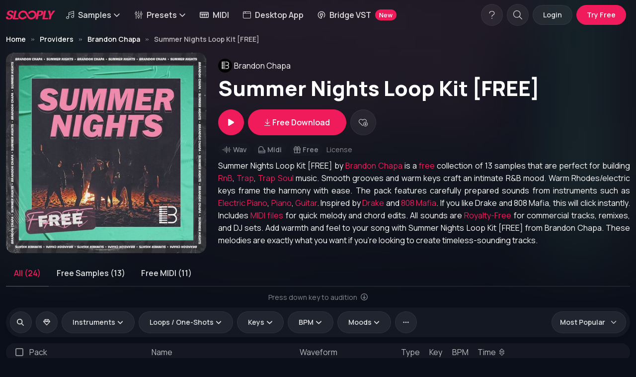

--- FILE ---
content_type: text/html; charset=UTF-8
request_url: https://slooply.com/sample-pack/summer-nights-loop-kit-free
body_size: 11537
content:
<!DOCTYPE html>
<html lang="en" data-bs-theme="dark" class="dark-mode">
<meta charset="utf-8">
<meta name="viewport" content="width=device-width, initial-scale=1, shrink-to-fit=no">
<title>Brandon Chapa - Summer Nights Loop Kit [FREE] Sample Pack - Slooply </title>
    <meta name="robots" content="index, follow, all"/>

<meta name="description" content="Brandon Chapa - Summer Nights Loop Kit [FREE]: Download 13 Samples and Sounds inspired by Drake, 808 Mafia, Kevin Gates, Travis Scott, Lil Baby, Polo G. This pack is perfect to build RnB, Trap, Trap Soul instrumentals. The sample pack is Royalty-Free.">
<meta name="keywords" content=""/>
<meta name="author" content="support@slooply.com">
<meta name="rights" content="&amp;copy; Copyright by slooply. All rights reserved."/>

<meta property="og:title" content="Brandon Chapa - Summer Nights Loop Kit [FREE] Sample Pack - Slooply"/>
<meta property="og:url" content="https://slooply.com/sample-pack/summer-nights-loop-kit-free"/>
<meta property="og:type" content="website"/>

<meta property="og:image" content="https://img.slooply.com/products/0f915e45c2e6a8ae5f4fdf87cb95a297.jpg"/>
<meta property="og:site_name" content="Slooply"/>
<meta property="fb:admins" content=""/>
<meta property="og:description" content="Brandon Chapa - Summer Nights Loop Kit [FREE]: Download 13 Samples and Sounds inspired by Drake, 808 Mafia, Kevin Gates, Travis Scott, Lil Baby, Polo G. This pack is perfect to build RnB, Trap, Trap Soul instrumentals. The sample pack is Royalty-Free."/>
<link rel="canonical" href="https://slooply.com/sample-pack/summer-nights-loop-kit-free"/>
<link rel="apple-touch-icon" sizes="57x57" href="https://cdn.slooply.com/public/static/fav-icon/apple-icon-57x57.png">
<link rel="apple-touch-icon" sizes="60x60" href="https://cdn.slooply.com/public/static/fav-icon/apple-icon-60x60.png">
<link rel="apple-touch-icon" sizes="72x72" href="https://cdn.slooply.com/public/static/fav-icon/apple-icon-72x72.png">
<link rel="apple-touch-icon" sizes="76x76" href="https://cdn.slooply.com/public/static/fav-icon/apple-icon-76x76.png">
<link rel="apple-touch-icon" sizes="114x114"
      href="https://cdn.slooply.com/public/static/fav-icon/apple-icon-114x114.png">
<link rel="apple-touch-icon" sizes="120x120"
      href="https://cdn.slooply.com/public/static/fav-icon/apple-icon-120x120.png">
<link rel="apple-touch-icon" sizes="144x144"
      href="https://cdn.slooply.com/public/static/fav-icon/apple-icon-144x144.png">
<link rel="apple-touch-icon" sizes="152x152"
      href="https://cdn.slooply.com/public/static/fav-icon/apple-icon-152x152.png">
<link rel="apple-touch-icon" sizes="180x180"
      href="https://cdn.slooply.com/public/static/fav-icon/apple-icon-180x180.png">
<link rel="icon" type="image/png" sizes="192x192"
      href="https://cdn.slooply.com/public/static/fav-icon/android-icon-192x192.png">
<link rel="icon" type="image/png" sizes="32x32" href="https://cdn.slooply.com/public/static/fav-icon/favicon-32x32.png">
<link rel="icon" type="image/png" sizes="96x96" href="https://cdn.slooply.com/public/static/fav-icon/favicon-96x96.png">
<link rel="icon" type="image/png" sizes="16x16" href="https://cdn.slooply.com/public/static/fav-icon/favicon-16x16.png">


<head>
            <link rel="stylesheet" href="/build/32.718ec3a3.css">
        <link rel="stylesheet" href="/build/custom.1aff0e7f.css">
        <link rel="stylesheet" href="/build/vue-skeletor.1046bc75.css">
        <link rel="stylesheet" href="/build/audio_player.1e58b056.css">
        <link rel="stylesheet" href="/build/plyr.c31c0c51.css">
        <link rel="stylesheet" href="/build/swiper-bundle.8db3db64.css">
        <link rel="stylesheet" href="/build/shared_custom.2425cab1.css">
        <link rel="stylesheet" href="/build/boarding_main.fbe8e077.css">
        <link rel="stylesheet" href="/build/boarding_basic.1019ef7f.css">

        <!-- Google tag (gtag.js) -->
<script async src="https://www.googletagmanager.com/gtag/js?id=G-S3EGTMX6LR"></script>
<script>
    window.dataLayer = window.dataLayer || [];
    function gtag() {
        dataLayer.push(arguments);
    }
    gtag('js', new Date());
    gtag('config', 'G-S3EGTMX6LR', { 'debug_mode':true });
    gtag('config', 'AW-11493223070');
</script>

<!-- Facebook Pixel Code -->
<script>
    !function (f, b, e, v, n, t, s) {
        if (f.fbq) return;
        n = f.fbq = function () {
            n.callMethod ?
                n.callMethod.apply(n, arguments) : n.queue.push(arguments)
        };
        if (!f._fbq) f._fbq = n;
        n.push = n;
        n.loaded = !0;
        n.version = '2.0';
        n.queue = [];
        t = b.createElement(e);
        t.async = !0;
        t.src = v;
        s = b.getElementsByTagName(e)[0];
        s.parentNode.insertBefore(t, s)
    }(window, document, 'script',
        'https://connect.facebook.net/en_US/fbevents.js');
    fbq('init', '1852771311496569');
    fbq('track', 'PageView');
</script>
<noscript><img height="1" width="1" style="display:none"
               src="https://www.facebook.com/tr?id=1852771311496569&ev=PageView&noscript=1"
    /></noscript>
<!-- End Facebook Pixel Code -->
<meta name="facebook-domain-verification" content="9u5jymdzbo4o7gid3wf167e51uqz24"/></head>
<script>
    window.app = {};
    window.WAVESURFERS = [];
    window.AUDIO_SYNC = false;
    window.AUDIO_VOLUME = 1;
    window.CURRENT_SOUND_PLAYING = null;
    window.modal = null;

    window.mobileAndTabletCheck = function () {
        let check = false;
        (function (a) {
            if (/(android|bb\d+|meego).+mobile|avantgo|bada\/|blackberry|blazer|compal|elaine|fennec|hiptop|iemobile|ip(hone|od)|iris|kindle|lge |maemo|midp|mmp|mobile.+firefox|netfront|opera m(ob|in)i|palm( os)?|phone|p(ixi|re)\/|plucker|pocket|psp|series(4|6)0|symbian|treo|up\.(browser|link)|vodafone|wap|windows ce|xda|xiino|android|ipad|playbook|silk/i.test(a) || /1207|6310|6590|3gso|4thp|50[1-6]i|770s|802s|a wa|abac|ac(er|oo|s\-)|ai(ko|rn)|al(av|ca|co)|amoi|an(ex|ny|yw)|aptu|ar(ch|go)|as(te|us)|attw|au(di|\-m|r |s )|avan|be(ck|ll|nq)|bi(lb|rd)|bl(ac|az)|br(e|v)w|bumb|bw\-(n|u)|c55\/|capi|ccwa|cdm\-|cell|chtm|cldc|cmd\-|co(mp|nd)|craw|da(it|ll|ng)|dbte|dc\-s|devi|dica|dmob|do(c|p)o|ds(12|\-d)|el(49|ai)|em(l2|ul)|er(ic|k0)|esl8|ez([4-7]0|os|wa|ze)|fetc|fly(\-|_)|g1 u|g560|gene|gf\-5|g\-mo|go(\.w|od)|gr(ad|un)|haie|hcit|hd\-(m|p|t)|hei\-|hi(pt|ta)|hp( i|ip)|hs\-c|ht(c(\-| |_|a|g|p|s|t)|tp)|hu(aw|tc)|i\-(20|go|ma)|i230|iac( |\-|\/)|ibro|idea|ig01|ikom|im1k|inno|ipaq|iris|ja(t|v)a|jbro|jemu|jigs|kddi|keji|kgt( |\/)|klon|kpt |kwc\-|kyo(c|k)|le(no|xi)|lg( g|\/(k|l|u)|50|54|\-[a-w])|libw|lynx|m1\-w|m3ga|m50\/|ma(te|ui|xo)|mc(01|21|ca)|m\-cr|me(rc|ri)|mi(o8|oa|ts)|mmef|mo(01|02|bi|de|do|t(\-| |o|v)|zz)|mt(50|p1|v )|mwbp|mywa|n10[0-2]|n20[2-3]|n30(0|2)|n50(0|2|5)|n7(0(0|1)|10)|ne((c|m)\-|on|tf|wf|wg|wt)|nok(6|i)|nzph|o2im|op(ti|wv)|oran|owg1|p800|pan(a|d|t)|pdxg|pg(13|\-([1-8]|c))|phil|pire|pl(ay|uc)|pn\-2|po(ck|rt|se)|prox|psio|pt\-g|qa\-a|qc(07|12|21|32|60|\-[2-7]|i\-)|qtek|r380|r600|raks|rim9|ro(ve|zo)|s55\/|sa(ge|ma|mm|ms|ny|va)|sc(01|h\-|oo|p\-)|sdk\/|se(c(\-|0|1)|47|mc|nd|ri)|sgh\-|shar|sie(\-|m)|sk\-0|sl(45|id)|sm(al|ar|b3|it|t5)|so(ft|ny)|sp(01|h\-|v\-|v )|sy(01|mb)|t2(18|50)|t6(00|10|18)|ta(gt|lk)|tcl\-|tdg\-|tel(i|m)|tim\-|t\-mo|to(pl|sh)|ts(70|m\-|m3|m5)|tx\-9|up(\.b|g1|si)|utst|v400|v750|veri|vi(rg|te)|vk(40|5[0-3]|\-v)|vm40|voda|vulc|vx(52|53|60|61|70|80|81|83|85|98)|w3c(\-| )|webc|whit|wi(g |nc|nw)|wmlb|wonu|x700|yas\-|your|zeto|zte\-/i.test(a.substr(0, 4))) check = true;
        })(navigator.userAgent || navigator.vendor || window.opera);
        return check;
    };
    window.mobileCheck = function () {
        let check = false;
        (function (a) {
            if (/(android|bb\d+|meego).+mobile|avantgo|bada\/|blackberry|blazer|compal|elaine|fennec|hiptop|iemobile|ip(hone|od)|iris|kindle|lge |maemo|midp|mmp|mobile.+firefox|netfront|opera m(ob|in)i|palm( os)?|phone|p(ixi|re)\/|plucker|pocket|psp|series(4|6)0|symbian|treo|up\.(browser|link)|vodafone|wap|windows ce|xda|xiino/i.test(a) || /1207|6310|6590|3gso|4thp|50[1-6]i|770s|802s|a wa|abac|ac(er|oo|s\-)|ai(ko|rn)|al(av|ca|co)|amoi|an(ex|ny|yw)|aptu|ar(ch|go)|as(te|us)|attw|au(di|\-m|r |s )|avan|be(ck|ll|nq)|bi(lb|rd)|bl(ac|az)|br(e|v)w|bumb|bw\-(n|u)|c55\/|capi|ccwa|cdm\-|cell|chtm|cldc|cmd\-|co(mp|nd)|craw|da(it|ll|ng)|dbte|dc\-s|devi|dica|dmob|do(c|p)o|ds(12|\-d)|el(49|ai)|em(l2|ul)|er(ic|k0)|esl8|ez([4-7]0|os|wa|ze)|fetc|fly(\-|_)|g1 u|g560|gene|gf\-5|g\-mo|go(\.w|od)|gr(ad|un)|haie|hcit|hd\-(m|p|t)|hei\-|hi(pt|ta)|hp( i|ip)|hs\-c|ht(c(\-| |_|a|g|p|s|t)|tp)|hu(aw|tc)|i\-(20|go|ma)|i230|iac( |\-|\/)|ibro|idea|ig01|ikom|im1k|inno|ipaq|iris|ja(t|v)a|jbro|jemu|jigs|kddi|keji|kgt( |\/)|klon|kpt |kwc\-|kyo(c|k)|le(no|xi)|lg( g|\/(k|l|u)|50|54|\-[a-w])|libw|lynx|m1\-w|m3ga|m50\/|ma(te|ui|xo)|mc(01|21|ca)|m\-cr|me(rc|ri)|mi(o8|oa|ts)|mmef|mo(01|02|bi|de|do|t(\-| |o|v)|zz)|mt(50|p1|v )|mwbp|mywa|n10[0-2]|n20[2-3]|n30(0|2)|n50(0|2|5)|n7(0(0|1)|10)|ne((c|m)\-|on|tf|wf|wg|wt)|nok(6|i)|nzph|o2im|op(ti|wv)|oran|owg1|p800|pan(a|d|t)|pdxg|pg(13|\-([1-8]|c))|phil|pire|pl(ay|uc)|pn\-2|po(ck|rt|se)|prox|psio|pt\-g|qa\-a|qc(07|12|21|32|60|\-[2-7]|i\-)|qtek|r380|r600|raks|rim9|ro(ve|zo)|s55\/|sa(ge|ma|mm|ms|ny|va)|sc(01|h\-|oo|p\-)|sdk\/|se(c(\-|0|1)|47|mc|nd|ri)|sgh\-|shar|sie(\-|m)|sk\-0|sl(45|id)|sm(al|ar|b3|it|t5)|so(ft|ny)|sp(01|h\-|v\-|v )|sy(01|mb)|t2(18|50)|t6(00|10|18)|ta(gt|lk)|tcl\-|tdg\-|tel(i|m)|tim\-|t\-mo|to(pl|sh)|ts(70|m\-|m3|m5)|tx\-9|up(\.b|g1|si)|utst|v400|v750|veri|vi(rg|te)|vk(40|5[0-3]|\-v)|vm40|voda|vulc|vx(52|53|60|61|70|80|81|83|85|98)|w3c(\-| )|webc|whit|wi(g |nc|nw)|wmlb|wonu|x700|yas\-|your|zeto|zte\-/i.test(a.substr(0, 4))) check = true;
        })(navigator.userAgent || navigator.vendor || window.opera);
        return check;
    };
</script>
<!-- Page loading styles -->
<style>

    .page-loading {
        position: fixed;
        top: 0;
        right: 0;
        bottom: 0;
        left: 0;
        width: 100%;
        height: 100%;
        -webkit-transition: all .4s .2s ease-in-out;
        transition: all .4s .2s ease-in-out;
        background-color: #fff;
        opacity: 0;
        visibility: hidden;
        z-index: 9999;
    }

    .dark-mode .page-loading {
        background-color: #0b0f19;
    }

    .page-loading.active {
        opacity: 0.8;
        visibility: visible;
    }

    .page-loading-inner {
        position: absolute;
        top: 50%;
        left: 0;
        width: 100%;
        text-align: center;
        -webkit-transform: translateY(-50%);
        transform: translateY(-50%);
        -webkit-transition: opacity .2s ease-in-out;
        transition: opacity .2s ease-in-out;
        opacity: 0;
    }

    .page-loading.active > .page-loading-inner {
        opacity: 1;
    }

    .page-loading-inner > span {
        display: block;
        font-size: 1rem;
        font-weight: normal;
        color: #9397ad;
    }

    .dark-mode .page-loading-inner > span {
        color: #fff;
        opacity: .6;
    }

    .page-spinner {
        display: inline-block;
        width: 2.75rem;
        height: 2.75rem;
        margin-bottom: .75rem;
        vertical-align: text-bottom;
        border: .15em solid #b4b7c9;
        border-right-color: transparent;
        border-radius: 50%;
        -webkit-animation: spinner .75s linear infinite;
        animation: spinner .75s linear infinite;
    }

    .dark-mode .page-spinner {
        border-color: rgba(255, 255, 255, .4);
        border-right-color: transparent;
    }

    @-webkit-keyframes spinner {
        100% {
            -webkit-transform: rotate(360deg);
            transform: rotate(360deg);
        }
    }

    @keyframes spinner {
        100% {
            -webkit-transform: rotate(360deg);
            transform: rotate(360deg);
        }
    }

    .component-sliderproduct:not(.loaded), #component-collection-slider-hompage:not(.loaded) {
        width: 100%;
        height: 230px;
    }

    .component-chart-list:not(.loaded) {
        width: 100%;
        height: 752px;
    }

    #component-sample-list:not(.loaded) {
        width: 100%;
        height: 1605px;
    }

    #component-sample-list-filter:not(.loaded) {
        width: 100%;
        height: 76px;
    }

    .component-sample-list-homepage:not(.loaded) {
        width: 100%;
        height: 795px;
    }

    #component-search-form-homepage:not(.loaded) {
        width: 100%;
        height: 76px;
    }

    #component-search-form:not(.loaded) {
        width: 100%;
        height: 76px;
    }

    #component-provider-list:not(.loaded) {
        width: 100%;
        height: 1351px;
    }

    #component-product-list:not(.loaded) {
        width: 100%;
        height: 1081px;
    }

    #component-product-list-filter:not(.loaded) {
        width: 100%;
        height: 60px;
    }

    #component-sample-wavesurfer-player:not(.loaded) {
        width: 100%;
        height: 270px;
    }

    #component-discount-form:not(.loaded) {
        width: 100%;
        height: 36px;
    }

    #component-category-list:not(.loaded) {
        width: 100%;
        height: 840px;
    }

    .component-modal-button:not(.loaded):not(.preload-disabled) {
        width: 100%;
        height: 53px;
    }

    #component-user-me-profile-button:not(.loaded) {
        width: 100%;
        height: 44px;
    }

    .component-image:not(.loaded) {
        background: #22262f;
    }

    .img-placeholder {
        background: #22262f;
    }

    #product-page .component-image:not(.loaded) {
        width: 100%;
        height: 366px;
    }

    .component-login-button:not(.loaded) {
        width: 100%;
        height: 52px;
    }

    .component-image-provider:not(.loaded) {
        width: 120px;
        height: 120px;
    }

    @media (max-width: 500px) {
        .component-image-provider:not(.loaded) {
            width: 200px;
            height: 200px;
        }
    }


    @media (min-width: 500px) {
        #product-page .component-image:not(.loaded) {
            width: 100%;
            height: 366px;
        }
    }

    @media (min-width: 768px) {
        #product-page .component-image:not(.loaded) {
            width: 100%;
            height: 366px;
        }
    }

    @media (min-width: 992px) {
        #product-page .component-image:not(.loaded) {
            width: 100%;
            height: 450px;
        }
    }

    @media (min-width: 1200px) {
        #product-page .component-image:not(.loaded) {
            width: 100%;
            height: 450px;
        }
    }

    @media (min-width: 1400px) {
        #product-page .component-image:not(.loaded) {
            width: 100%;
            height: 334px;
        }
    }

    @media (min-width: 1600px) {
        #product-page .component-image:not(.loaded) {
            width: 100%;
            height: 334px;
        }
    }

    .ElementsApp .InputElement {
        color: #fff;
    }

    .CardField-restWrapper {
        color: #fff;
    }

    .count-date-wrapper span {
        background-color: rgba(0, 0, 0, 0.1);
        padding: 1px 4px;
        margin-right: 2px;
        border-radius: 0.2rem;
        font-weight: 600;
    }

    .btn-cta-deal {
        position: absolute;
        bottom: 40px;
        left: 50%;
        margin-left: -77px;
        border: solid 3px #000;
    }

    .btn-close-deal {
        position: absolute;
        right: 12px;
        top: 12px;
    }
    .filter-keys-down-wrapper{
        display: flex;
        gap: 10px;
    }
    .filter-keys-down-wrapper .btn{
        flex: 1;
    }
</style>

<!-- Theme mode -->
<script>
    let root = document.getElementsByTagName('html')[0];
    let mode = window.localStorage.getItem('mode');
    if (mode === null) {
        window.localStorage.setItem('mode', 'dark');
    }
</script>


<body>

    <main class="page-wrapper">
        <div class="header-background">
            <div class="header-background-gradient"></div>
        </div>
        <div id="component-top-banner"></div>

        <header class="header navbar navbar-expand-lg navbar-sticky ">

            <div class="container-xxxl flex-column">
                <div class="d-flex w-100 align-items-center">
                    <a href="/" class="navbar-brand">
                        <img src="https://cdn.slooply.com/public/static/logo/logo@2x.png" class="main-logo"
                             alt="Slooply">
                    </a>
                    <div id="navbarMain" class="navbar-hover offcanvas flex-grow-0 offcanvas-end vh-100">
                        <div class="offcanvas-header border-bottom">
                            <h5 class="offcanvas-title">Menu</h5>
                            <button type="button" class="btn-close" data-bs-dismiss="offcanvas"
                                    aria-label="Close"></button>
                        </div>
                        <div class="offcanvas-body">
                            <ul class="navbar-nav  me-auto mb-2 mb-lg-0">
                                                                                                                                                                <li class="nav-item dropdown">
                                    <button class="nav-link dropdown-toggle bg-transparent border-0"
                                            data-bs-toggle="dropdown" aria-expanded="false">
                                        <i class="fa-light fa-music me-2"></i>Samples<i
                                                class="ms-1 fa-regular fa-angle-down"></i>
                                    </button>
                                    <div class="dropdown-menu">
                                        <div class="d-lg-flex pt-lg-3">
                                            <div class="mega-dropdown-column">
                                                <h6 class="px-3 mb-2"><i class="fa-regular fa-compass me-2"></i>Explore
                                                </h6>
                                                <ul class="list-unstyled">
                                                    <li><a href="/samples"
                                                           data-bs-dismiss="offcanvas"
                                                           class="dropdown-item"><i class="fa-light fa-music me-2"></i>All
                                                            Samples</a>
                                                    </li>
                                                    <li><a href="/sample-packs"
                                                           data-bs-dismiss="offcanvas"
                                                           class="dropdown-item"><i
                                                                    class="fa-light fa-album-collection me-2"></i>Sample
                                                            Packs</a></li>
                                                    <li><a href="/samples/loops"
                                                           data-bs-dismiss="offcanvas"
                                                           class="dropdown-item"><i class="fa-light fa-repeat me-2"></i>Loops</a>
                                                    </li>
                                                    <li><a href="/samples/one-shots"
                                                           data-bs-dismiss="offcanvas"
                                                           class="dropdown-item"><i
                                                                    class="fa-solid fa-waveform-lines me-2"></i>One-Shots</a>
                                                    </li>
                                                                                                                                                                                                                                                                </ul>
                                                <hr class="my-2 mx-2"/>
                                                <ul class="list-unstyled mb-3">
                                                    <li><a href="/providers"
                                                           data-bs-dismiss="offcanvas"
                                                           class="dropdown-item"><i
                                                                    class="fa-solid fa-people-group me-2"></i>Providers</a>
                                                    </li>
                                                    <li><a href="/collections"
                                                           data-bs-dismiss="offcanvas"
                                                           class="dropdown-item"><i
                                                                    class="fa-light fa-album-collection me-2"></i>Collections</a>
                                                    </li>
                                                    <li><a href="/samples/free"
                                                           data-bs-dismiss="offcanvas"
                                                           class="dropdown-item">
                                                            <i class="fa-light fa-gift me-2"></i>Free Samples</a>
                                                    </li>
                                                    <li><a href="/samples/parameter/songstarter"
                                                           data-bs-dismiss="offcanvas"
                                                           class="dropdown-item">
                                                            <i class="fa-light fa-rocket me-2"></i>Songstarters</a>
                                                    </li>

                                                </ul>
                                            </div>
                                            <div class="mega-dropdown-column">
                                                <h6 class="px-3 mb-2"><i
                                                            class="fa-sharp fa-regular fa-music-magnifying-glass me-2"></i>Genres
                                                </h6>
                                                <ul class="list-unstyled mb-3">
                                                    <li>
                                                        <a href="/samples/category/hip-hop"
                                                           data-bs-dismiss="offcanvas"
                                                           class="dropdown-item"><i
                                                                    class="fa-solid fa-circle-small me-2 lazy"></i>Hip-Hop</a>
                                                    </li>
                                                    <li>
                                                        <a href="/samples/category/trap"
                                                           data-bs-dismiss="offcanvas"
                                                           class="dropdown-item"><i
                                                                    class="fa-solid fa-circle-small me-2 lazy"></i>Trap</a>
                                                    </li>
                                                    <li>
                                                        <a href="/samples/category/afro-trap"
                                                           data-bs-dismiss="offcanvas"
                                                           class="dropdown-item"><i
                                                                    class="fa-solid fa-circle-small me-2 lazy"></i>Afro
                                                            Trap</a>
                                                    </li>
                                                    <li>
                                                        <a href="/samples/category/amapiano"
                                                           data-bs-dismiss="offcanvas"
                                                           class="dropdown-item"><i
                                                                    class="fa-solid fa-circle-small me-2 lazy"></i>Amapiano</a>
                                                    </li>
                                                    <li>
                                                        <a href="/samples/category/house"
                                                           data-bs-dismiss="offcanvas"
                                                           class="dropdown-item"><i
                                                                    class="fa-solid fa-circle-small me-2"></i>House</a>
                                                    </li>
                                                    <li>
                                                        <a href="/samples/category/lo-fi"
                                                           data-bs-dismiss="offcanvas"
                                                           class="dropdown-item"><i
                                                                    class="fa-solid fa-circle-small me-2"></i>Lo-Fi</a>
                                                    </li>
                                                    <li>
                                                        <a href="/samples/category/uk-drill"
                                                           data-bs-dismiss="offcanvas"
                                                           class="dropdown-item"><i
                                                                    class="fa-solid fa-circle-small me-2"></i>UK
                                                            Drill</a>
                                                    </li>
                                                    <li>
                                                        <a href="/samples/category/techno"
                                                           data-bs-dismiss="offcanvas"
                                                           class="dropdown-item"><i
                                                                    class="fa-solid fa-circle-small me-2"></i>Techno</a>
                                                    </li>
                                                    <li>
                                                        <a href="/samples/category/jazz"
                                                           data-bs-dismiss="offcanvas"
                                                           class="dropdown-item"><i
                                                                    class="fa-solid fa-circle-small me-2"></i>Jazz</a>
                                                    </li>
                                                    <li><a href="/category/genres" data-bs-dismiss="offcanvas"
                                                           class="dropdown-item"><i
                                                                    class="fa-regular fa-circle-ellipsis me-2"></i>View
                                                            All</a></li>

                                                </ul>
                                            </div>
                                            <div class="mega-dropdown-column">
                                                <h6 class="px-3 mb-2"><i class="fa-solid fa-violin me-2"></i>Instruments
                                                </h6>
                                                <ul class="list-unstyled mb-3">
                                                    <li>
                                                        <a href="/samples/instrument/drums"
                                                           data-bs-dismiss="offcanvas"
                                                           class="dropdown-item"><i class="fa-solid fa-drum me-2"></i>Drums</a>
                                                    </li>
                                                    <li>
                                                        <a href="/samples/instrument/piano"
                                                           data-bs-dismiss="offcanvas"
                                                           class="dropdown-item"><i class="fa-solid fa-piano me-2"></i>Piano</a>
                                                    </li>
                                                    <li>
                                                        <a href="/samples/instrument/keys"
                                                           data-bs-dismiss="offcanvas"
                                                           class="dropdown-item"><i
                                                                    class="fa-regular fa-piano-keyboard me-2"></i>Keys</a>
                                                    </li>

                                                    <li>
                                                        <a href="/samples/instrument/guitar"
                                                           data-bs-dismiss="offcanvas"
                                                           class="dropdown-item"><i
                                                                    class="fa-solid fa-guitars me-2"></i>Guitars</a>
                                                    </li>
                                                    <li>
                                                        <a href="/samples/instrument/synth"
                                                           data-bs-dismiss="offcanvas"
                                                           class="dropdown-item"><i
                                                                    class="fa-solid fa-piano-keyboard me-2"></i>Synth</a>
                                                    </li>
                                                    <li>
                                                        <a href="/samples/instrument/strings"
                                                           data-bs-dismiss="offcanvas"
                                                           class="dropdown-item"><i class="fa-solid fa-violin me-2"></i>Strings</a>
                                                    </li>
                                                    <li>
                                                        <a href="/samples/instrument/electric-piano"
                                                           data-bs-dismiss="offcanvas"
                                                           class="dropdown-item"><i
                                                                    class="fa-regular fa-piano-keyboard me-2"></i>Electric
                                                            Piano</a>
                                                    </li>

                                                    <li>
                                                        <a href="/samples/instrument/vocal"
                                                           data-bs-dismiss="offcanvas"
                                                           class="dropdown-item"><i
                                                                    class="fa-solid fa-microphone-lines me-2"></i>Vocals</a>
                                                    </li>
                                                    <li>
                                                        <a href="/samples/instrument/perc"
                                                           data-bs-dismiss="offcanvas"
                                                           class="dropdown-item"><i
                                                                    class="fa-solid fa-triangle-instrument me-2"></i>Percussion</a>
                                                    </li>

                                                    <li><a href="/category/instruments" data-bs-dismiss="offcanvas"
                                                           class="dropdown-item"><i
                                                                    class="fa-regular fa-circle-ellipsis me-2"></i>View
                                                            All</a></li>

                                                </ul>
                                            </div>
                                        </div>
                                    </div>
                                </li>


                                                                                                                                

                                <li class="nav-item dropdown">
                                    <button class="nav-link dropdown-toggle bg-transparent border-0"
                                            data-bs-toggle="dropdown" aria-expanded="false">
                                        <i class="fa-light fa-sliders-up me-2"></i>Presets<i
                                                class="ms-1 fa-regular fa-angle-down"></i>
                                    </button>
                                    <div class="dropdown-menu">
                                        <div class="d-lg-flex">
                                            <div class="mega-dropdown-column p-1">
                                                <ul class="list-unstyled">
                                                    <li>
                                                        <a href="/presets"
                                                           data-bs-dismiss="offcanvas"
                                                           class="dropdown-item"><i
                                                                    class="fa-light fa-sliders-up me-2"></i>All Presets</a>
                                                    </li>

                                                    <li>
                                                        <a href="/presets/plugin/serum"
                                                           data-bs-dismiss="offcanvas"
                                                           class="dropdown-item">
                                                            <i class="fa-light fa-sliders-up me-2"></i>Presets For
                                                            Serum</a>
                                                    </li>
                                                    <li>
                                                        <a href="/presets/plugin/sylenth"
                                                           data-bs-dismiss="offcanvas"
                                                           class="dropdown-item">
                                                            <i class="fa-light fa-sliders-up me-2"></i>Presets For
                                                            Sylenth</a>
                                                    </li>
                                                    <li>
                                                        <a href="/presets/plugin/vital"
                                                           data-bs-dismiss="offcanvas"
                                                           class="dropdown-item">
                                                            <i class="fa-light fa-sliders-up me-2"></i>Presets For Vital</a>
                                                    </li>
                                                </ul>
                                            </div>
                                        </div>
                                    </div>
                                </li>
                                <li class="nav-item">
                                    <a href="/midi"
                                       data-bs-dismiss="offcanvas"
                                       class="nav-link text-nowrap"><i class="fa-regular fa-piano-keyboard me-2"></i>MIDI</a>
                                </li>
                                <li class="nav-item">
                                    <a href="/desktop-app"
                                       data-bs-dismiss="offcanvas"
                                       class="nav-link text-nowrap"><i class="fa-light fa-browser me-2"></i>Desktop App</a>
                                </li>
                                <li class="nav-item">
                                    <a href="/plugins/bridge-vst"
                                       data-bs-dismiss="offcanvas"
                                       class="nav-link text-nowrap"><i class="fa-kit fa-bridge-vst me-2"></i>Bridge VST <span class="badge bg-primary rounded-pill ms-2">New</span></a>

                                </li>
                                                                                                                                                                                                                                                                                                                                                                                                                                                                                                                                
                                                                                                                                                                                                                                                                                                                                                                                                                                                                                                
                                                                                                                                                                                            </ul>
                        </div>
                    </div>
                    <div id="component-user-me-profile-button" class="ms-auto me-1 me-sm-2 d-flex"
                         data-url="/api/v1/user/me">
                    </div>
                    <button type="button" class="navbar-toggler " data-bs-toggle="offcanvas"
                            data-bs-target="#navbarMain"
                            aria-controls="navbarMain" aria-expanded="false" aria-label="Toggle navigation">
                        <span class="navbar-toggler-icon"></span>
                    </button>

                </div>
            </div>
        </header>
        <div id="container-app">
                <style>
        .header-background {
            width: 100%;
            height: 80%;
            position: absolute;
            opacity: 15%;
            top: 0px;
            left: 0px;
            background: url("https://img.slooply.com/fit-in/600x600/filters:quality(50)/filters:blur(60)/products/0f915e45c2e6a8ae5f4fdf87cb95a297.jpg") no-repeat center center fixed;
            z-index: -2;
            -webkit-background-size: cover;
            -moz-background-size: cover;
            -o-background-size: cover;
            background-size: cover;
        }

        @media screen and (max-width: 500px) and (orientation: portrait) {
            .header-background {
                height: 60%;
                background: url("https://img.slooply.com/fit-in/600x600/filters:quality(50)/filters:blur(60)/products/0f915e45c2e6a8ae5f4fdf87cb95a297.jpg") no-repeat center center scroll;
                -webkit-background-size: cover;
                -moz-background-size: cover;
                -o-background-size: cover;
                background-size: cover;
                background-attachment: scroll;
            }

            .section-lead-wrapper {
                padding-top: 3rem !important;
                padding-bottom: 2rem !important;
            }

            .display-5 {
                font-size: calc(1.2rem + 2.1vw);
            }
        }

        @media (min-width: 1200px) {
            .header-background {
                height: 85%;
            }
        }

        @media (min-width: 1400px) {
            .header-background {
                height: 50%;
            }
        }

        .header-background-gradient {
            background: rgb(255, 255, 255);
            background: linear-gradient(180deg, rgba(255, 255, 255, 0) 0%, rgba(255, 255, 255, 1) 100%);
            position: absolute;
            bottom: -1px;
            left: 0px;
            width: 100%;
            height: 200px;
        }

        .dark-mode .header-background-gradient {
            background: rgb(255, 255, 255, 0);
            background: linear-gradient(180deg, rgba(255, 255, 255, 0) 0%, rgb(11 15 25) 100%);
        }
    </style>
    <div id="product-page">
        <section class="container-xxxl mt-2 mb-3">
            <div class="mb-2">
                <nav aria-label="breadcrumb">
    <ol class="breadcrumb" itemscope itemtype="http://schema.org/BreadcrumbList">
                    <li itemprop="itemListElement" itemscope
                itemtype="http://schema.org/ListItem"
                class="breadcrumb-item">
                <meta itemprop="position" content="1"/>
                                    <a itemprop="item" class="breadcrumb-item active" href="/">
                        <span itemprop="name" aria-current="page">Home</span>
                    </a>
                            </li>
                    <li itemprop="itemListElement" itemscope
                itemtype="http://schema.org/ListItem"
                class="breadcrumb-item">
                <meta itemprop="position" content="1"/>
                                    <a itemprop="item" class="breadcrumb-item active" href="/providers">
                        <span itemprop="name" aria-current="page">Providers</span>
                    </a>
                            </li>
                    <li itemprop="itemListElement" itemscope
                itemtype="http://schema.org/ListItem"
                class="breadcrumb-item">
                <meta itemprop="position" content="1"/>
                                    <a itemprop="item" class="breadcrumb-item active" href="/provider/sample-packs/brandon-chapa">
                        <span itemprop="name" aria-current="page">Brandon Chapa</span>
                    </a>
                            </li>
                    <li itemprop="itemListElement" itemscope
                itemtype="http://schema.org/ListItem"
                class="breadcrumb-item">
                <meta itemprop="position" content="1"/>
                                    <span itemprop="name">Summer Nights Loop Kit [FREE]</span>
                            </li>
            </ol>
</nav>            </div>
            <div class="row gy-4">
                <div class="col-xxl-3 col-xl-4 col-lg-5 col-md-6">
                    <img src="https://img.slooply.com/fit-in/500x500/filters:quality(80)/products/0f915e45c2e6a8ae5f4fdf87cb95a297.jpg"
                         alt="Sample Pack: Summer Nights Loop Kit [FREE]"
                         class="rounded-md product-image">
                </div>
                <div class="col-xxl-9 col-xl-8 col-lg-7 col-md-6 d-flex align-items-center">
                    <div>
                        <div class="d-flex align-items-center mb-1">
                            <img src="https://cdn.slooply.com/public/images/default/50/569d75968c3bbed1a07bfe728a69e442.jpeg"
                                 class="rounded-circle me-1" alt="Provider: Brandon Chapa"  style="width: 28px; height: 28px">
                            <a href="/provider/samples/brandon-chapa" class="text-white link-hover-underline">Brandon Chapa</a>
                        </div>
                        <h1 class="display-6 ">Summer Nights Loop Kit [FREE]</h1>
                                                <div class="d-flex align-items-center flex-nowrap text-muted mb-lg-3 mb-md-3 mb-2">
                            <div id="component-audio-player-play-toggle"
                                 class="btn btn-lg btn-primary btn-icon rounded-circle me-2"
                                 data-image="https://img.slooply.com/products/0f915e45c2e6a8ae5f4fdf87cb95a297.jpg"
                                 data-link="/sample-pack/summer-nights-loop-kit-free"
                                 data-url="https://cdn.slooply.com/public/demo-mp3/6165ac73da086.mp3" data-id="3963"></div>

                            <div class="component-modal-button"
                                 data-url="/api/v1/download/sample-pack/confirmation/3963"
                                 data-title="<i class='fa-light fa-arrow-down-to-line me-1'></i>  Free Download"
                                 data-class="btn btn-lg btn-primary rounded-pill"
                                 data-modal="ModalContentDownloadRequestSamplePack"></div>

                            <div id="component-product-wishlist-button"
                                 class="ms-2"
                                 data-id="3963"
                                 data-class-list="btn-lg">
                            </div>
                        </div>
                        <div class="d-flex align-items-center flex-wrap text-muted mb-md-2 mb-1">
                            <div>
                            <span class="me-1 badge rounded-pill bg-faded-primary text-primary fs-sm"><i
                                        class="fa-regular fa-waveform-lines me-1"></i>Wav</span>
                                                                    <span class="me-1 badge rounded-pill bg-faded-primary text-primary fs-sm"><i
                                                class="fa-regular fa-piano me-1"></i>Midi</span>
                                                                                                                                    <span class="me-1 badge rounded-pill bg-faded-primary text-primary fs-sm"><i
                                                class="fa-sharp fa-regular fa-gift me-1"></i>Free</span>
                                                                                                                                                                    <small><a href="https://support.slooply.com/license-agreement/"
                                              class="text-muted disable-history link-hover-underline"
                                              target="_blank">License</a></small>
                                                            </div>

                            
                        </div>
                        <div id="show-more" class="clearfix  text-dark read-more-content text-justify">
                            <div class="read-more-content-inner-mobile text-justify">
                                











    






            
            
    
            

Summer Nights Loop Kit [FREE] by
<a href="/provider/samples/brandon-chapa" class="disable-history link-hover-underline">Brandon Chapa</a>
    is a <a href="/samples/free" class="link-hover-underline">free</a> collection of 13 samples

    that are perfect for building
            <a href="/samples/category/rnb" class="disable-history link-hover-underline">RnB</a>,             <a href="/samples/category/trap" class="disable-history link-hover-underline">Trap</a>,             <a href="/samples/category/trap-soul" class="disable-history link-hover-underline">Trap Soul</a>        music.

    Smooth grooves and warm keys craft an intimate R&amp;B mood.
    Warm Rhodes/electric keys frame the harmony with ease.

    The pack features carefully prepared sounds from instruments such as
            <a href="/samples/instrument/electric-piano" class="disable-history link-hover-underline">Electric Piano</a>,         <a href="/samples/instrument/piano" class="disable-history link-hover-underline">Piano</a>,         <a href="/samples/instrument/guitar" class="disable-history link-hover-underline">Guitar</a>.

    Inspired by
            <a href="/samples/category/drake" class="disable-history link-hover-underline">Drake</a> and         <a href="/samples/category/808-mafia" class="disable-history link-hover-underline">808 Mafia</a>.
     If you like Drake and 808 Mafia, this will click instantly.
    Includes <a href="/midi" class="disable-history link-hover-underline">MIDI files</a> for quick melody and chord edits.

All sounds are
<a href="https://support.slooply.com/royalty-free/" target="_blank" rel="dofollow" class="disable-history link-hover-underline">Royalty-Free</a>
for commercial tracks, remixes, and DJ sets.

    Add warmth and feel to your song with Summer Nights Loop Kit [FREE] from Brandon Chapa.

    These melodies are exactly what you want if you’re looking to create timeless-sounding tracks.
                                <div class="read-more-gradient"></div>
                            </div>
                            <div>
                                <a href="#show-more"
                                   class="text-muted fs-sm disable-history text-white show-more-button d-inline d-sm-none">Read
                                    more</a>
                            </div>
                        </div>
                    </div>
                </div>
            </div>
        </section>

        <section class="container-xxxl mb-2">
            <div class="d-table w-100 nav-tabs-types">
                <ul class="nav nav-tabs-alt mb-0" role="tablist">
                                            <li class="nav-item" role="presentation">
                            <a href="/sample-pack/summer-nights-loop-kit-free"
                               class="nav-link active" data-bs-toggle="tab"
                               role="tab"
                               aria-controls="preview" aria-selected="true">All
                                (24)</a>
                        </li>
                                                                <li class="nav-item" role="presentation">
                            <a href="/sample-pack/summer-nights-loop-kit-free?types[]=ONE_SHOT&types[]=LOOP"
                               class="nav-link "
                               data-bs-toggle="tab" role="tab" aria-controls="preview"
                               aria-selected="true">Free Samples
                                (13)</a>
                        </li>
                                                                <li class="nav-item" role="presentation">
                            <a href="/sample-pack/summer-nights-loop-kit-free?types[]=MIDI_SOUND&page=1"
                               class="nav-link "
                               data-bs-toggle="tab" role="tab" aria-controls="preview"
                               aria-selected="false">Free MIDI
                                (11)</a>
                        </li>
                                                        </ul>
            </div>
        </section>


        <section class="container-xxxl d-flex justify-content-between align-items-end sub-titles">
    <div class="flex-1">
                    </div>
    <div class="flex-1 text-center d-none d-md-block">
        <small class="text-muted"> Press down key to audition <i
                    class="ms-1 fa-regular fa-circle-arrow-down"></i></small>
    </div>
    <div class="flex-1 d-none d-sm-block"></div>
</section>
        <section class="container-xxxl mb-4">
            <div id="component-sample-list-filter"
                 data-url="/api/v1/sample-list-filter/product/summer-nights-loop-kit-free"
                 data-order-init="topGlobalChartPosition,asc"
            ></div>

            <div id="component-sample-list"
                 data-url="/api/v1/sample-list/product/summer-nights-loop-kit-free"
                 data-order-init="topGlobalChartPosition,asc"
            ></div>
        </section>
        <section class="container-xxxl mb-5">
            <div>
                <h3 class="mb-1">Related Sample Packs</h3>
                <p class="mb-2">Below You will find more similar sample packs.</p>
            </div>
            <div id="component-sliderproduct-product" class="component-sliderproduct"
                 data-lazyload="sliderProduct"
                 data-url="/api/v1/slider-product/related/summer-nights-loop-kit-free"></div>
        </section>
        <section id="shared-section-features" class="bg-default-darkest py-5 show-logged-out">
    <div class="container-xxxl">
        <div class="row d-flex align-items-center mb-4">
            <div class="col-12 text-center">
                <h3 class="pb-0 display-6">🤘 Try Slooply today!</h3>
                <p class="fs-lg mb-0">
                    Slooply is a cloud platform for musicians who are looking for high quality music samples.
                </p>
            </div>
        </div>
        <div>
            <div class="row row-cols-1 row-cols-md-3 g-4 pt-5">
                <!-- Item -->
                <div class="col mt-5">
                    <div class="text-left px-xl-4">
                        <h3 class="h4 mb-2"><i class="fa-solid fa-waveform-lines me-2"></i>2M+ Sounds for Producers!
                        </h3>
                        <p class="fs-lg mb-0">
                            Download thousands of sample packs and two million loops, one-shots, vocals, FX,
                            instruments, and more.
                        </p>
                    </div>
                </div>

                <!-- Item -->
                <div class="col mt-5">
                    <div class="text-left px-xl-4">
                        <h3 class="h4 mb-2"><i class="fa-solid fa-money-bill-1-wave me-2"></i>1 Sound = $0.021!</h3>
                        <p class="fs-lg mb-0">
                            Save with <a href="/page/pricing">flexible plans</a> to suit every
                            budget! 100% Satisfaction & Money Back Guarantees!
                        </p>
                    </div>
                </div>

                <!-- Item -->
                <div class="col mt-5">
                    <div class="text-left px-xl-4">
                        <h3 class="h4 mb-2"><i class="fa-regular fa-file-contract me-2"></i>100% Royalty-Free</h3>
                        <p class="fs-lg mb-0">All sounds & samples provided on Slooply come with the right to use them
                            royalty free for personal or commercial projects.</p>
                    </div>
                </div>
            </div>
            <div class="row row-cols-1 row-cols-md-3 g-4 mb-2 mb-sm-3 mt-5">
                <!-- Item -->
                <div class="col mt-0 mt-sm-5">
                    <div class="text-left px-xl-4">
                        <h3 class="h4 mb-2"><i class="fa-solid fa-repeat me-2"></i> Continuously Updated</h3>
                        <p class="fs-lg mb-0">
                            Over 1,000 sounds are added to Slooply every day, so there's always something fresh. Enjoy
                            unlimited access to all new content with your membership.
                        </p>
                    </div>
                </div>

                <!-- Item -->
                <div class="col mt-5">
                    <div class="text-left px-xl-4">
                        <h3 class="h4 mb-2"><i class="fa-regular fa-shuffle me-2"></i> Switch or cancel anytime</h3>
                        <p class="fs-lg mb-0">
                            Feel free to switch between plans or cancel your subscription at any time – absolutely no
                            strings
                            attached!
                        </p>
                    </div>
                </div>

                <!-- Item -->
                <div class="col mt-5">
                    <div class="text-left px-xl-4">
                        <h3 class="h4 mb-2"><i class="fa-solid fa-infinity me-2"></i> Forever Yours</h3>
                        <p class="fs-lg mb-0">
                            You keep everything. Even if you cancel your subscription!
                        </p>
                    </div>
                </div>
            </div>
        </div>
        <div class="row mt-2 mt-sm-5">
            <div class="text-center">
                <a href="/signup" class="btn btn-primary btn-lg rounded-pill disable-history">
                    Try free <i class="ms-2 fa-regular fa-arrow-right "></i>
                </a>
            </div>
        </div>
    </div>
</section>
<script>
    window.addEventListener("load", (event) => {
        if (window.user && window.user.id) {
            document.getElementById('shared-section-features').classList.add('d-none');
        }
    });
</script>    </div>
    <script type="application/ld+json">
        {
            "@context": "http://schema.org/",
            "@type": "Product",
            "name": "Summer Nights Loop Kit [FREE]",
            "image": "https://img.slooply.com/products/0f915e45c2e6a8ae5f4fdf87cb95a297.jpg",
            "url": "https://slooply.com/sample-pack/summer-nights-loop-kit-free",
            "description": "Brandon Chapa - Summer Nights Loop Kit [FREE]: Download 13 Samples and Sounds inspired by Drake, 808 Mafia, Kevin Gates, Travis Scott, Lil Baby, Polo G. This pack is perfect to build RnB, Trap, Trap Soul instrumentals. The sample pack is Royalty-Free.",
            "sku": "3963",
             "brand": {
                "@type": "Brand",
                "name": "Brandon Chapa"
              },
            "aggregateRating": {
                "@type": "AggregateRating",
                "ratingValue": "5",
                "reviewCount": "342"
            }
        }


    </script>
    <script>
        fbq('track', 'ViewContent', {
            "content_ids": "[3963]",
            "content_type": "product",
            "content_category": "free",
            "content_name": "Summer Nights Loop Kit [FREE]",
        });
    </script>
    <div id="product-current" style="display: none"
         data-id='{"event": "ViewContent", "content_ids": "3963", "content_name": "Summer Nights Loop Kit [FREE]", "content_type": "product", "content_category": "free" }'></div>
        </div>
        <div id="component-audio-player"></div>

    </main>
    <footer class="footer pt-5 pb-4 pb-lg-5">
        <div class="container-xxxl pt-lg-4">
            <div class="row pb-5">
                <div class="col-xl-4 col-lg-4 col-md-4">
                    <div class="navbar-brand text-dark p-0 me-0 mb-3 mb-lg-4">
                        <img src="https://cdn.slooply.com/public/static/logo/logo@2x.png" width="100"
                             alt="Slooply">
                    </div>
                    <div>
                        <p class="fs-sm mb-4">
                            Slooply is an online platform made for musicians looking for high-quality music samples,
                            MIDI files, and presets.
                            Whether you need the perfect sound to finish your project or an inspiring sample to start a
                            new track,
                            Slooply helps you easily find and download the sounds you need to boost your creativity and
                            workflow.
                        </p>
                    </div>

                    <div class="ms-0">
                        <a href="https://www.instagram.com/slooplycom" class=" btn btn-icon  btn-secondary  mt-1 ms-0 rounded-pill disable-history" target="_blank"
                           aria-label="Instagram">
                            <i class="fa-brands fa-instagram"></i>
                        </a>
                        <a href="https://www.facebook.com/slooply" class=" btn btn-icon btn-secondary mt-1 ms-1 rounded-pill disable-history" target="_blank"
                           aria-label="Facebook">
                            <i class="fa-brands fa-facebook"></i>
                        </a>
                        <a href="https://www.youtube.com/@slooplycom" class=" btn btn-icon btn-secondary mt-1 ms-1 rounded-pill disable-history" target="_blank"
                           aria-label="YouTube">
                            <i class="fa-brands fa-youtube"></i>
                        </a>
                        <a href="https://www.tiktok.com/@slooplycom" class=" btn btn-icon btn-secondary mt-1 ms-1 rounded-pill disable-history" target="_blank"
                           aria-label="X - Twitter">
                            <i class="fa-brands fa-tiktok"></i>
                        </a>
                    </div>
                    <div class="ms-0 mt-4">
                        <a href="/desktop-app"
                           class="btn btn-secondary rounded-pill">
                            <i class="fa-light fa-browser me-2"></i>  Slooply For Desktop
                        </a>
                    </div>



                </div>
                <div class="col-xl-6  offset-xl-1 col-lg-8 col-md-8 pt-4 pt-md-1 pt-lg-0">
                    <div class="row">
                        <div class="col-12 col-sm-4 col-md-4 col-lg-4 mb-3 mb-lg-0">
                            <h5 class="mb-2">
                                Resources
                            </h5>

                            <ul class="nav flex-column pb-lg-1 mb-lg-3 mb-2">
                                <li class="nav-item">
                                    <a href="/signup"
                                       class="nav-link d-inline-block px-0 pt-1 pb-2 disable-history">Sign up</a>
                                </li>
                                <li class="nav-item">
                                    <a href="/login"
                                       class="nav-link d-inline-block px-0 pt-1 pb-2 disable-history">Log in</a>
                                </li>
                                <li class="nav-item">
                                    <a href="/reset-password"
                                       class="nav-link d-inline-block px-0 pt-1 pb-2 disable-history">Reset password</a>
                                </li>
                                <li class="nav-item">
                                    <a href="/account"
                                       class="nav-link d-inline-block px-0 pt-1 pb-2">Account</a>
                                </li>
                                                                                                                                                                                                                                                                                                <li class="nav-item">
                                    <a href="/samples/free"
                                       class="nav-link d-inline-block px-0 pt-1 pb-2">
                                        Free Samples</a>
                                </li>

                                <li class="nav-item">
                                    <a href="/sample-packs/free"
                                       class="nav-link d-inline-block px-0 pt-1 pb-2">
                                        Free Sample Packs</a>
                                </li>
                                <li class="nav-item">
                                    <a href="/midi/free"
                                       class="nav-link d-inline-block px-0 pt-1 pb-2">
                                        Free Midi</a>
                                </li>
                                <li class="nav-item">
                                    <a href="https://slooply.com/blog"
                                       class="nav-link d-inline-block px-0 pt-1 pb-2 disable-history" target="_blank">Blog</a>
                                </li>
                            </ul>

                        </div>
                        <div class="col-12 col-sm-3 col-md-4 col-lg-4 mb-3 mb-lg-0">
                            <h5 class="mb-2">
                                Learn More
                            </h5>

                            <ul class="nav flex-column mb-2 mb-lg-0 mb-2">
                                <li class="nav-item" >
                                    <a href="/page/how-works"
                                       class="nav-link d-inline-block px-0 pt-1 pb-2" data-hint='Hello step one!'>How it Works</a>
                                </li>
                                <li class="nav-item">
                                    <a href="/page/pricing"
                                       class="nav-link d-inline-block px-0 pt-1 pb-2 disable-history">Plans & Pricing</a>
                                </li>
                                <li class="nav-item">
                                    <a href="/desktop-app"
                                       class="nav-link d-inline-block px-0 pt-1 pb-2 disable-history" target="_blank"
                                      >Desktop App</a>
                                </li>
                                <li class="nav-item">
                                    <a href="https://support.slooply.com/"
                                       class="nav-link d-inline-block px-0 pt-1 pb-2 disable-history" target="_blank">Help
                                        Center</a>
                                </li>
                                <li class="nav-item">
                                    <a href="/page/terms-conditions"
                                       class="nav-link d-inline-block px-0 pt-1 pb-2">Terms & Conditions</a>
                                </li>
                                <li class="nav-item">
                                    <a href="/page/privacy-policy"
                                       class="nav-link d-inline-block px-0 pt-1 pb-2">Privacy Policy</a>
                                </li>
                                <li class="nav-item">
                                    <a href="https://support.slooply.com/category/licensing/"
                                       class="nav-link d-inline-block px-0 pt-1 pb-2 disable-history" target="_blank">Licensing</a>
                                </li>
                                <li class="nav-item">
                                    <a href="https://forms.gle/3bCLaqWBnfLmaiK86"
                                       class="nav-link d-inline-block px-0 pt-1 pb-2 disable-history" target="_blank"
                                       rel=”nofollow”>Become a vendor</a>
                                </li>
                            </ul>


                        </div>
                        <div class="col-12 col-sm-5 col-md-4 col-lg-4">
                            <h5 class="mb-2">Contact Us</h5>
                            <ul class="nav flex-column mb-2 mb-lg-0">
                                <li class="nav-item">
                                    <a href="/contact/form"
                                       class="nav-link d-inline-block px-0 pt-1 pb-2">Contact form</a>
                                </li>

                                <li class="nav-item">
                                    <a href="mailto:support@slooply.com" class="fw-light">support@slooply.com</a>
                                </li>

                            </ul>
                            <hr class="my-4"/>
                            <ul class="nav flex-column mb-2 mb-lg-0 mb-2">
                                <li class="nav-item">
                                    <div class="form-check form-switch mode-switch" data-bs-toggle="mode">
                                        <input type="checkbox" class="form-check-input" id="theme-mode" checked>
                                        <label class="form-check-label d-none d-sm-block d-lg-none d-xl-block"
                                               for="theme-mode">Light</label>
                                        <label class="form-check-label d-none d-sm-block d-lg-none d-xl-block"
                                               for="theme-mode">Dark</label>
                                    </div>
                                </li>
                            </ul>


                        </div>
                    </div>
                </div>
            </div>
            <p class="nav d-block fs-xs text-center text-md-start pb-2 pb-lg-0 mb-0">
                © All rights reserved. Slooply
            </p>
        </div>
    </footer>
    <div id="component-notification"></div>
    <!-- Page loading spinner -->
    <div id="page-loader" class="page-loading active">
        <div class="page-loading-inner">
            <div class="page-spinner"></div>
            <span>Loading...</span>
        </div>
    </div>
    <div id="app"></div>

    <style>
        .product-card-wrapper .audio-player-play-toggle i {
            font-size: 15px;
        }
    </style>

    <script src="/build/runtime.7528a43b.js"></script><script src="/build/650.1a9dae66.js"></script><script src="/build/247.d0b5c564.js"></script><script src="/build/store.app.js.e86acf8a.js"></script>
    <script src="/build/store.app_default.js.549a1313.js"></script>

<script src="https://kit.fontawesome.com/a8a3300493.js" crossorigin="anonymous"></script>



<script>
    window.pageLoader = document.getElementById('page-loader');
    window.onload = () => {
        if (typeof window.app.mount !== "undefined") {
            window.app.mount(true);
            window.pageLoader.classList.remove('active');
        }
    };
</script>



<script defer src="https://static.cloudflareinsights.com/beacon.min.js/vcd15cbe7772f49c399c6a5babf22c1241717689176015" integrity="sha512-ZpsOmlRQV6y907TI0dKBHq9Md29nnaEIPlkf84rnaERnq6zvWvPUqr2ft8M1aS28oN72PdrCzSjY4U6VaAw1EQ==" data-cf-beacon='{"version":"2024.11.0","token":"a8a30f3a819b4d74ace1e47b0c6a57cd","r":1,"server_timing":{"name":{"cfCacheStatus":true,"cfEdge":true,"cfExtPri":true,"cfL4":true,"cfOrigin":true,"cfSpeedBrain":true},"location_startswith":null}}' crossorigin="anonymous"></script>
</body>
</html>

--- FILE ---
content_type: text/css
request_url: https://slooply.com/build/custom.1aff0e7f.css
body_size: 6822
content:
.swiper-pagination-bullet-active{height:8px!important;width:8px!important}.swiper-pagination-dynamic{left:40px!important;margin:auto;padding-top:10px;position:relative;top:0}.main-logo{width:100px}.product-card-buttons-wrapper{bottom:10px;color:#fff;display:none;font-size:30px;position:absolute;right:15px}.product-card-name-wrapper{bottom:15px;color:#fff;font-size:14px;left:15px;line-height:18px;position:absolute;text-align:left}.collection-card-text-overlay,.product-card-text-overlay{backface-visibility:hidden;background:-moz-linear-gradient(top,transparent 0,rgba(0,0,0,.95) 100%);background:-webkit-gradient(linear,left top,left bottom,color-stop(0,transparent),color-stop(100%,rgba(0,0,0,.95)));background:-webkit-linear-gradient(top,transparent,rgba(0,0,0,.95));background:-o-linear-gradient(top,transparent 0,rgba(0,0,0,.95) 100%);background:-ms-linear-gradient(top,transparent 0,rgba(0,0,0,.95) 100%);background:linear-gradient(180deg,transparent 0,rgba(0,0,0,.95));border-radius:.5rem;bottom:-1px;filter:progid:DXImageTransform.Microsoft.gradient(startColorstr="#00000000",endColorstr="#a6000000",GradientType=0);height:100%;opacity:.95;padding:70px 0;position:absolute;top:auto;width:100%}.product-card-wrapper img{border-radius:.5rem}.product-card-wrapper .audio-player-play-toggle{left:50%;position:absolute;top:50%;transform:translate(-50%,-50%);z-index:1}.product-card-wrapper .audio-player-play-toggle svg{color:#fff;font-size:2rem;text-shadow:1px 1px 1px rgba(0,0,0,.5)}.product-card-wrapper:hover .product-card-overlay{background-color:rgba(0,0,0,.5);border-radius:8px;height:100%;left:0;position:absolute;top:0;width:100%}.product-card-wrapper .audio-player-play-toggle{border:none;display:none}.product-card-wrapper:hover .audio-player-play-toggle,.product-card-wrapper:hover .product-card-buttons-wrapper{display:block}.uk-slider-container-offset{margin:-11px 0 -39px -25px!important}.StripeElement{border:1px solid #d5d7e5;border-radius:.375rem;padding:18px}.dark-mode .StripeElement{background:#1b1d26;border:1px solid #575860}.full-width.dropdown{position:static}.full-width.dropdown>.dropdown-menu{left:0;position:absolute;right:0}.fill-width.dropdown{position:static}.fill-width.dropdown>.dropdown-menu{left:auto;position:absolute}.nav-filters .dropdown-menu{height:300px;overflow:scroll;overflow-x:hidden;overflow-y:scroll}.nav-filters .row>*{padding-left:5px;padding-right:5px}.nav-filters .row{margin-left:0;margin-right:0}.nav-filters .dropdown-menu{width:100%}.nav-filter-image{margin-right:1rem;text-align:center;width:80px}.nav-filter-multidownload{margin-left:11px;margin-right:0;text-align:center;width:20px;z-index:1}.nav-filter-play{text-align:center}.nav-filter-play,.nav-filter-type{margin-right:1rem;width:50px}.nav-filter-bpm,.nav-filter-key{margin-right:1rem;width:45px}.nav-filter-duration{margin-right:1rem;width:75px}.nav-filter-buttons{text-align:right;width:305px}.nav-filter-name{margin-right:1rem;overflow:hidden;text-overflow:ellipsis;white-space:nowrap;width:400px}.nav-filter-wave{margin-right:1rem;width:400px;z-index:0}.nav-filter-name a{font-size:14px;text-decoration:none}.sound-list-row{align-items:center;background:var(--si-white);border-radius:10px;box-shadow:0 .275rem .75rem -.0625rem rgb(11 15 25/3%),0 .125rem .4rem -.0625rem rgb(11 15 25/1%)!important;margin-bottom:5px;padding:6px 8px}.sound-list-row img{border-radius:.5rem;width:45px}#sound-list-wrapper .sound-list-row:hover{background:#e6eaff}.dark-mode #sound-list-wrapper .bg-secondary.badge{background-color:#1d212b!important;color:#43454e}.dark-mode #sound-list-wrapper .bg-light.badge{background-color:hsla(0,0%,51%,.4)!important;color:#bcbcbc}.dark-mode #sound-list-wrapper .bg-light.badge:hover{background-color:#fff!important;color:#000}.dark-mode #sound-list-wrapper .bg-secondary.badge:hover{background-color:#30343d!important;color:#fff}#sound-list-wrapper .bg-primary.badge{opacity:.5}#sound-list-wrapper .bg-primary.badge:hover{color:#fff;opacity:1}#sound-list-wrapper .bg-secondary.badge{background-color:#fafbff!important;color:#b3b9d1}#sound-list-wrapper .bg-secondary.badge:hover{background-color:#cfd8f7!important;color:#33354d}.dark-mode #sound-list-wrapper .sound-list-row:hover{background:#191d27}.no-list-style{list-style-type:none;margin:0;padding:0}.scrolling-wrapper-flexbox{display:flex;flex-wrap:nowrap;overflow-x:auto;-ms-overflow-style:none;scrollbar-width:none}.scrolling-wrapper-flexbox::-webkit-scrollbar{display:none}.dark-mode .scrolling-wrapper-flexbox{-webkit-mask-image:linear-gradient(270deg,transparent,#0a0f19 10%);mask-image:linear-gradient(270deg,transparent,#0a0f19 10%)}.scrolling-wrapper-flexbox{-webkit-mask-image:linear-gradient(270deg,transparent,#fff 10%);mask-image:linear-gradient(270deg,transparent,#fff 10%)}.scrolling-card{flex:0 0 auto}.scrolling-wrapper{-webkit-overflow-scrolling:touch}.p-absolute-top-right{position:absolute;right:0;top:0}.p-absolute-bottom-left{bottom:0;left:0;position:absolute}.multidownload-card{bottom:82px;left:12px;padding:9px;position:fixed;width:350px;z-index:3}.dark-mode .multidownload-card{backdrop-filter:blur(144px);-webkit-backdrop-filter:blur(144px);background:rgba(7,11,18,.5);border:none}label.required:after{content:"*"}.item-list-skeletor .col{aspect-ratio:1/1!important}.item-list-skeletor .row-cols-2>*{flex:0 0 auto;width:50%}.section-lead-wrapper{padding-bottom:5rem!important;padding-top:5rem!important}.btn-icon-lg{--si-btn-size:2.8rem;--si-btn-icon-size:1.1rem;flex-shrink:0;height:var(--si-btn-size);padding:0;width:var(--si-btn-size)}#navbarFilters{z-index:2}#navbarFilters .footer-nav{border-radius:0;bottom:0;box-shadow:0 -1rem 1.125rem -.5rem hsla(0,0%,76%,.2);left:0;padding:10px;position:absolute;width:100%}.dark-mode #navbarFilters .footer-nav{background:#141822;box-shadow:0 -1rem 1.125rem -.5rem rgba(0,0,0,.2)}#component-search-form-menu{margin:auto;width:500px}.filter-search-name-dropdown{height:182px!important}.filter-type-dropdown{height:113px!important}.filter-type-dropdown .row{padding:0 3px}#navbarFilters .dropdown-menu{border:none;border-radius:2rem;margin-top:-68px!important;padding-top:68px;z-index:-1}#key-filter-wrapper{padding-left:30%;padding-right:30%}#key-filter-wrapper .key-filter-first-column{margin-left:7%}#key-filter-wrapper .key-filter-second-column{margin-left:15%}.modal-collection-item{overflow:hidden;white-space:nowrap;width:600px}.rounded-pill-to-circle{border-radius:50%!important}.fs-xxxl{font-size:3rem}@media (min-width:500px){.item-list-skeletor .row-cols-sm-2>*{flex:0 0 auto;width:50%}.section-lead-wrapper{padding-bottom:5em!important;padding-top:5rem!important}}@media (min-width:768px){.item-list-skeletor .row-cols-md-4>*{flex:0 0 auto;width:25%}.section-lead-wrapper{padding-bottom:8rem!important;padding-top:8rem!important}}@media (min-width:992px){.item-list-skeletor .row-cols-lg-6>*{flex:0 0 auto;width:16.6666666667%}.section-lead-wrapper{padding-bottom:6rem!important;padding-top:6rem!important}}@media (min-width:1200px){.section-lead-wrapper{padding-bottom:6rem!important;padding-top:6rem!important}.btn-icon-lg{--si-btn-size:3rem;--si-btn-icon-size:1.4rem}}@media (min-width:1400px){.section-lead-wrapper{padding-bottom:8rem!important;padding-top:8rem!important}.btn-icon-lg{--si-btn-size:4rem;--si-btn-icon-size:1.7rem}.read-more-gradient{display:block}}@media (min-width:1800px){.section-lead-wrapper{padding-bottom:11rem!important;padding-top:11rem!important}}@media (max-width:1250px){.nav-filter-duration{display:none}#component-search-form-menu{width:400px}#key-filter-wrapper{padding-left:20%;padding-right:20%}#key-filter-wrapper #flat-keys .key-filter-first-column{margin-left:5%}#key-filter-wrapper #flat-keys .key-filter-second-column{margin-left:9%}#key-filter-wrapper #sharp-keys .key-filter-first-column{margin-left:4%}#key-filter-wrapper #sharp-keys .key-filter-second-column{margin-left:8%}}@media (max-width:1200px){.nav-filter-bpm{display:none}}@media (max-width:1150px){.nav-filter-key{display:none}#component-search-form-menu{width:350px}}@media (max-width:1100px){.nav-filter-name{width:300px}#component-search-form-menu{width:270px}}@media (max-width:1000px){.nav-filter-name{width:200px}.nav-filter-type{display:none}}@media (max-width:991px){#apply-filters-btn{display:block!important}#component-product-list-filter .navbar-nav,#component-sample-list-filter .navbar-nav{background:transparent;padding:0}#navbarFilters{z-index:9999}#navbarFilters .dropdown-menu{border-radius:1.3rem;padding-top:5px}.nav-filters .navbar-nav{box-shadow:none!important}.dark-mode .nav-filters .navbar-nav li:has(button.show){background:#141822;border-radius:1.4rem}#key-filter-wrapper{height:227px;padding-left:5px;padding-right:5px}.modal-collection-item{width:300px}.rounded-pill-to-circle{border-radius:var(--si-border-radius-pill)!important;width:100%}}@media (max-width:900px){.btn-find-similar-list-row{display:none}.nav-filter-multidownload{display:none!important}.nav-filter-name{width:300px}}@media (max-width:700px){.nav-filter-name{width:250px}}@media (max-width:650px){.nav-filter-name{width:230px}.nav-filter-buttons{min-width:150px;width:auto}.fs-xl{font-size:1.1rem!important}}@media (max-width:600px){.filter-search-name-dropdown{height:118px!important}.filter-type-dropdown{height:87px!important}.btn-wishlist-list-row{display:none}.nav-filter-image{margin-left:.5rem;min-width:40px}.nav-filter-wave{display:none;margin-right:.5rem;width:350px}.read-more-content .show-more-button{display:block;text-decoration:none}.read-more-content:target .read-more-content-inner-mobile{height:100%}.read-more-content-inner-mobile{height:180px;overflow:hidden;position:relative}#radio-button-wrapper-all{padding:.475rem 0!important;width:40%!important}#radio-button-wrapper-multi-layered{width:90%!important}#radio-button-wrapper-all label,#radio-button-wrapper-multi-layered label,#radio-button-wrapper-single-instrument label{padding:.475rem 0!important}.modal-collection-item{width:200px}}@media (max-width:500px){.nav-filter-image{display:none}.nav-tabs-types .nav-link{font-size:15px}.nav-filter-buttons{min-width:100px;width:auto}}@media (max-width:390px){.main-logo{width:80px}.nav-tabs-alt .nav-link{padding:.8025rem!important}}.read-more-content:target .read-more-gradient,.read-more-content:target .show-more-button{display:none!important}.read-more-gradient{background-color:rgba(89,131,252,0);background-image:linear-gradient(180deg,rgba(89,131,252,0),#0b0f19);bottom:0;display:none;height:100px;left:0;position:absolute;width:100%}.read-more-content:target .read-more-content-inner{height:100%}.read-more-content-inner{height:190px;overflow:hidden;position:relative}.nav-filters .navbar-nav{background:var(--si-white);border-radius:2rem;box-shadow:0 .275rem .75rem -.0625rem rgb(11 15 25/3%),0 .125rem .4rem -.0625rem rgb(11 15 25/1%);padding:.5rem .5rem 0}.vue-skeletor--text{border:solid #fff;border-radius:10px!important;border-width:10px 10px 0}:root{--slider-bg:#f0f2fc;--slider-connect-bg:#cfd8f7;--slider-tooltip-bg:#cfd8f7;--slider-tooltip-color:#0a0f19;--slider-handle-ring-color:rgba(207,216,247,.6)}.dark-mode:root{--slider-bg:#2f333b;--slider-connect-bg:#757884;--slider-tooltip-bg:#31333b;--slider-tooltip-color:#fff;--slider-handle-ring-color:hsla(0,0%,100%,.2)}.slider-target,.slider-target *{-webkit-touch-callout:none;-webkit-tap-highlight-color:rgba(0,0,0,0);box-sizing:border-box;touch-action:none;-webkit-user-select:none;-moz-user-select:none;user-select:none}.slider-target{position:relative}.slider-base,.slider-connects{height:100%;position:relative;width:100%;z-index:1}.slider-connects{overflow:hidden;z-index:0}.slider-connect,.slider-origin{height:100%;position:absolute;right:0;top:0;-ms-transform-origin:0 0;-webkit-transform-origin:0 0;transform-origin:0 0;-webkit-transform-style:preserve-3d;transform-style:flat;width:100%;will-change:transform;z-index:1}.slider-txt-dir-rtl.slider-horizontal .slider-origin{left:0;right:auto}.slider-vertical .slider-origin{top:-100%;width:0}.slider-horizontal .slider-origin{height:0}.slider-handle{-webkit-backface-visibility:hidden;backface-visibility:hidden;position:absolute}.slider-touch-area{height:100%;width:100%}.slider-state-tap .slider-connect,.slider-state-tap .slider-origin{transition:transform .3s}.slider-state-drag *{cursor:inherit!important}.slider-tooltip-drag .slider-tooltip,.slider-tooltip-focus .slider-tooltip{display:none!important}.slider-tooltip-drag .slider-active .slider-tooltip,.slider-tooltip-drag.slider-state-drag .slider-tooltip:not(.slider-tooltip-hidden),.slider-tooltip-focus.slider-focused .slider-tooltip:not(.slider-tooltip-hidden){display:block!important}.slider-horizontal{height:var(--slider-height,6px)}.slider-horizontal .slider-handle{height:var(--slider-handle-height,16px);right:calc(var(--slider-handle-width, 16px)/2*-1);top:calc((var(--slider-handle-height, 16px) - var(--slider-height, 6px))/2*-1 - 1px);width:var(--slider-handle-width,16px)}.slider-vertical{height:var(--slider-vertical-height,300px);width:var(--slider-height,6px)}.slider-vertical .slider-handle{bottom:calc(var(--slider-handle-width, 16px)/2*-1);height:var(--slider-handle-width,16px);right:calc((var(--slider-handle-height, 16px) - var(--slider-height, 6px))/2*-1 - 1px);width:var(--slider-handle-height,16px)}.slider-txt-dir-rtl.slider-horizontal .slider-handle{left:calc(var(--slider-handle-width, 16px)/2*-1);right:auto}.slider-base{background-color:var(--slider-bg,#20242d)}.slider-base,.slider-connects{border-radius:var(--slider-radius,9999px)}.slider-connect{background:var(--slider-connect-bg,#10b981);cursor:pointer}.slider-draggable{cursor:ew-resize}.slider-vertical .slider-draggable{cursor:ns-resize}.slider-handle{background:var(--slider-handle-bg,#fff);border:var(--slider-handle-border,0);border-radius:var(--slider-handle-radius,9999px);box-shadow:var(--slider-handle-shadow,.5px .5px 2px 1px rgba(0,0,0,.32));cursor:-webkit-grab;cursor:grab;height:var(--slider-handle-height,16px);width:var(--slider-handle-width,16px)}.slider-handle:focus{box-shadow:0 0 0 var(--slider-handle-ring-width,3px) var(--slider-handle-ring-color,rgba(16,185,129,.188)),var(--slider-handle-shadow,.5px .5px 2px 1px rgba(0,0,0,.32));outline:none}.slider-active{box-shadow:var(--slider-handle-shadow-active,.5px .5px 2px 1px rgba(0,0,0,.42));cursor:-webkit-grabbing;cursor:grabbing}[disabled] .slider-connect{background:var(--slider-connect-bg-disabled,#9ca3af)}[disabled] .slider-handle,[disabled].slider-handle,[disabled].slider-target{cursor:not-allowed}[disabled] .slider-tooltip{background:var(--slider-tooltip-bg-disabled,#9ca3af);border-color:var(--slider-tooltip-bg-disabled,#9ca3af)}.slider-tooltip{background:var(--slider-tooltip-bg,#10b981);border:1px solid var(--slider-tooltip-bg,#10b981);border-radius:var(--slider-tooltip-radius,5px);color:var(--slider-tooltip-color,#fff);display:block;font-size:var(--slider-tooltip-font-size,.875rem);font-weight:var(--slider-tooltip-font-weight,600);line-height:var(--slider-tooltip-line-height,1.25rem);min-width:var(--slider-tooltip-min-width,20px);padding:var(--slider-tooltip-py,2px) var(--slider-tooltip-px,6px);position:absolute;text-align:center;white-space:nowrap}.slider-horizontal .slider-tooltip-top{bottom:calc(var(--slider-handle-height, 16px) + var(--slider-tooltip-arrow-size, 5px) + var(--slider-tooltip-distance, 3px));left:50%;transform:translate(-50%)}.slider-horizontal .slider-tooltip-top:before{border:var(--slider-tooltip-arrow-size,5px) solid transparent;border-top-color:inherit;bottom:calc(var(--slider-tooltip-arrow-size, 5px)*-2);content:"";height:0;left:50%;position:absolute;transform:translate(-50%);width:0}.slider-horizontal .slider-tooltip-bottom{left:50%;top:calc(var(--slider-handle-height, 16px) + var(--slider-tooltip-arrow-size, 5px) + var(--slider-tooltip-distance, 3px));transform:translate(-50%)}.slider-horizontal .slider-tooltip-bottom:before{border:var(--slider-tooltip-arrow-size,5px) solid transparent;border-bottom-color:inherit;content:"";height:0;left:50%;position:absolute;top:calc(var(--slider-tooltip-arrow-size, 5px)*-2);transform:translate(-50%);width:0}.slider-vertical .slider-tooltip-left{right:calc(var(--slider-handle-height, 16px) + var(--slider-tooltip-arrow-size, 5px) + var(--slider-tooltip-distance, 3px));top:50%;transform:translateY(-50%)}.slider-vertical .slider-tooltip-left:before{border:var(--slider-tooltip-arrow-size,5px) solid transparent;border-left-color:inherit;content:"";height:0;position:absolute;right:calc(var(--slider-tooltip-arrow-size, 5px)*-2);top:50%;transform:translateY(-50%);width:0}.slider-vertical .slider-tooltip-right{left:calc(var(--slider-handle-height, 16px) + var(--slider-tooltip-arrow-size, 5px) + var(--slider-tooltip-distance, 3px));top:50%;transform:translateY(-50%)}.slider-vertical .slider-tooltip-right:before{border:var(--slider-tooltip-arrow-size,5px) solid transparent;border-right-color:inherit;content:"";height:0;left:calc(var(--slider-tooltip-arrow-size, 5px)*-2);position:absolute;top:50%;transform:translateY(-50%);width:0}.slider-horizontal .slider-origin>.slider-tooltip{left:auto;transform:translate(50%)}.slider-horizontal .slider-origin>.slider-tooltip-top{bottom:calc(var(--slider-tooltip-arrow-size, 5px) + (var(--slider-handle-height, 16px) - var(--slider-height, 6px))/2 + var(--slider-tooltip-distance, 3px) + 1px)}.slider-horizontal .slider-origin>.slider-tooltip-bottom{top:calc(var(--slider-tooltip-arrow-size, 5px) + (var(--slider-handle-height, 16px) - var(--slider-height, 6px))/2 + var(--slider-tooltip-distance, 3px) + var(--slider-height, 6px) - 1px)}.slider-vertical .slider-origin>.slider-tooltip{top:auto;transform:translateY(calc((var(--slider-tooltip-line-height, 1.25rem) - var(--slider-tooltip-py, 2px))*-1 + 1px))}.slider-vertical .slider-origin>.slider-tooltip-left{right:calc(var(--slider-tooltip-arrow-size, 5px) + var(--slider-height, 6px) + (var(--slider-handle-height, 16px) - var(--slider-height, 6px))/2 + var(--slider-tooltip-distance, 3px) - 1px)}.slider-vertical .slider-origin>.slider-tooltip-right{left:calc(var(--slider-tooltip-arrow-size, 5px) + var(--slider-height, 6px) + (var(--slider-handle-height, 16px) - var(--slider-height, 6px))/2 + var(--slider-tooltip-distance, 3px) - var(--slider-height, 6px) + 1px)}.btn-naked{background:none;border:none;color:inherit;cursor:pointer;font:inherit;outline:inherit;padding:0}.dark-mode .sound-list-row{background:var(--si-secondary-bg)}.dark-mode .modal-dialog .sound-list-row{background:var(--si-gray-1000)}.dark-mode .bg-faded-primary{background-color:rgba(25,29,39,.5)!important;color:hsla(0,0%,100%,.5)!important}.lh-1{line-height:1.1}.lh-2{line-height:1.2}.lh-3{line-height:1.3}.lh-4{line-height:1.5}.lh-5{line-height:1.7}.fs-45{font-size:1.15rem!important}.fs-07{font-size:.7rem}.item-list-skeletor .vue-skeletor--pill,.vue-skeletor--text{border:none}.nav-menu-horizontal-wrapper{border:1px solid #000;height:30px;margin:1em auto;max-width:310px;overflow-x:hidden;overflow-y:hidden;position:relative}.nav-menu-horizontal{box-sizing:border-box;height:50px;overflow-x:auto;overflow-y:hidden;white-space:nowrap}.nav-menu-horizontal-item{display:inline-block}.nav-menu-horizontal-navigation{bottom:0;position:absolute;top:0}.nav-menu-horizontal-navigation-left{left:0}.nav-menu-horizontal-navigation-right{right:0}.truncate-text-xs{width:50px}.truncate-text-sm,.truncate-text-xs{overflow:hidden;text-overflow:ellipsis;white-space:nowrap}.truncate-text-sm{width:100px}.truncate-text-md{width:150px}.truncate-text-lg,.truncate-text-md{overflow:hidden;text-overflow:ellipsis;white-space:nowrap}.truncate-text-lg{width:200px}.truncate-text-xl{overflow:hidden;text-overflow:ellipsis;white-space:nowrap;width:250px}.min-width-50{min-width:50px}.btn-icon-lg>i,.btn-icon-lg>svg{font-size:var(--si-btn-icon-size)}.navbar-brand{margin-right:0}.dark-mode .nav-filters .navbar-nav{background:#141822}.swiper-pagination-bullet{background:#191d27!important}.swiper-pagination-bullet-active{background:#0b0f19!important}.dark-mode .swiper-pagination-bullet{background:#ddf!important}.dark-mode .swiper-pagination-bullet-active{background:#fff!important}.dark-mode .btn-secondary.disabled,.dark-mode .btn-secondary:disabled{background-color:var(--si-secondary-bg);border-color:var(--si-secondary-bg)}.dark-mode .btn-primary.disabled,.dark-mode .btn-primary:disabled{background-color:var(--si-primary);border-color:var(--si-primary)}.dark-mode #navbarFilters .selected{background:#191d26!important}#navbarFilters .selected:before{color:var(--si-gray-600)!important;content:"✔";margin-right:5px}.fa-play{padding-left:1px}#component-audio-player-play-toggle .audio-player-play-toggle svg{font-size:16px}.component-image img{border-radius:1rem}.cover-rounded-btn-secondary{background:#fff;border-radius:39px;padding:10px;position:absolute;right:0}.dark-mode .cover-rounded-btn-secondary{background:#181c25}.cover-rounded-btn .btn-secondary{background:#22262f}.nav-horizontals-scroll{overflow-x:auto;white-space:nowrap;-webkit-overflow-scrolling:touch;-ms-overflow-style:-ms-autohiding-scrollbar}.nav-horizontals-scroll::-webkit-scrollbar{display:none}@media (min-width:992px){.navbar-expand-lg .dropdown-menu.show{display:block!important}}#navbarFilters.offcanvas.show .dropdown-menu{border-left:none!important}#navbarFilters.offcanvas .dropdown-toggle,#navbarFilters.offcanvas .navbar-nav{width:100%}#navbarFilters.offcanvas.show .dropdown-menu{background:var(--si-dropdown-bg);margin-top:8px!important}.dark-mode #navbarFilters.offcanvas.show .dropdown-menu{background:#141822;margin-top:8px!important}#navbarFilters.offcanvas{width:600px}#navbarFilters.offcanvas.show li.nav-filters-sort-btn{margin-left:0}.nav-filters-sort-btn{margin-left:auto}.header-radius-placeholder{border-radius:50rem 50rem 0 0;bottom:0;height:30px;position:absolute;width:100%;z-index:0}.search-wrapper{border-radius:50rem;z-index:3}.search-suggest-wrapper-show{border-radius:38px 38px 0 0!important}.search-wrapper-xl{padding:.5rem!important}.search-wrapper-xl input{border-radius:50rem;font-size:1.1rem;padding:15px 25px}.search-wrapper-sm input{border-radius:50rem;font-size:.9rem;padding:8px 15px}.search-wrapper button{font-size:1.1rem}.search-wrapper-sm button{display:none}.search-wrapper .search-suggest-wrapper{border-radius:0 0 22px 22px;left:0;padding:8px;position:absolute;width:100%}.search-wrapper .search-suggest-wrapper-row:last-child{margin-bottom:0!important}.control-buttons-lg .btn{height:3rem;width:3rem}.control-buttons-lg svg{font-size:1.25rem!important}.dark-mode .sound-list-row.playing{background:#1f2430}.sound-list-row.playing{background:#e6eaff}.product-badges{color:#fff;left:3px;position:absolute;top:-1px}.product-badges-right{left:auto!important;right:-4px;top:4px}.product-badge{margin-right:2px}.product-badge span{font-size:12px}.collection-slider-item{align-items:center;color:#fff;display:flex;font-weight:600;height:100%;justify-content:center;overflow:hidden;text-align:center;text-transform:uppercase;width:100%}.collection-card-wrapper img,.collection-slider-wrapper img{border-radius:.5rem}.collection-card-buttons-wrapper{bottom:10px;color:#fff;display:none;font-size:30px;position:absolute;right:15px;z-index:1}.collection-slider-items a{color:#fff;font-weight:500;height:100%;margin:auto;position:absolute;text-align:center;text-decoration:none;width:100%}input.was-validated:invalid{border-color:#ef4444}.navbar-hover .dropdown-menu{padding:2px}.dark-mode .navbar-hover .dropdown-menu .dropdown-item:hover{background-color:var(--si-secondary-bg);border-radius:.3rem;color:#fff!important}.navbar-hover .dropdown-menu .dropdown-item:hover{background-color:var(--si-gray-300);border-radius:.3rem;color:var(--si-gray-900)!important}.collection-card-wrapper{aspect-ratio:auto 400/400;background:#ddd}.collection-card-name-wrapper{bottom:15px;color:#fff;font-size:14px;left:15px;line-height:20px;position:absolute;text-align:left;z-index:1}.bg-default-darkest{background:var(--si-gray-100)!important}.dark-mode .bg-default-darkest{background:var(--si-gray-1200)!important}.top-banner{padding:5px;text-align:center;width:100%}.vue-skeletor{background-color:#f0f2fc!important}.dark-mode .vue-skeletor{background-color:#141822!important}.dark-mode .vue-skeletor.btn-bg-skeletor{background-color:#22262f!important}.rounded-sm{border-radius:.5rem}.rounded-md{border-radius:1rem}.rounded-lg{border-radius:2rem}.dark-mode .footer{background:#070b12}.footer{background:#f0f2fc}.dark-mode .component-search-form .form-control,.dark-mode .component-search-form .search-suggest-wrapper,.dark-mode .component-search-form .search-wrapper{background-color:#141822!important}.flex-1{flex:1}#product-page .sub-titles h3{font-size:1.4rem}.dark-mode input:-webkit-autofill,.dark-mode input:-webkit-autofill:active,.dark-mode input:-webkit-autofill:focus,.dark-mode input:-webkit-autofill:hover{-webkit-background-clip:text;-webkit-text-fill-color:#fff;box-shadow:inset 0 0 20px 20px #32323229}.text-justify{text-align:justify}.border-dotted{border-style:dotted}.z-index-1{z-index:1}.nav-filter-group{left:-1px;margin-right:5px;position:absolute;width:2rem}.nav-filter-group-wrapper{background:transparent;border-bottom-left-radius:100px;border-right:0!important;border-top-left-radius:100px;height:62px;left:0;opacity:.3;width:35px}.badge-group{color:#000;opacity:.3}.badge-group:hover{color:#000;opacity:1}.nav-filter-group-wrapper:hover{opacity:1}.nav-filter-group svg{color:#000;font-size:12px;margin-left:15%}.nav-filter-group-button{height:100%;left:-20px;position:absolute;width:100%}#read-more-content{display:none}.component-chart-list .p-20{padding:20px 40px}.text-right{text-align:right}.no-animation,.no-animation.collapsing{transition:none!important}.light-mode .btn-light{background:#ececec}.light-mode .text-light{color:#333!important}.prime-border-fade{border-image:linear-gradient(180deg,#f01a5b,transparent) 1 100%;border-left:2px solid transparent;border-right:2px solid transparent}.badge-top-card{border-radius:6px 6px 0 0;top:-19px}.badge-bottom-card,.badge-top-card{font-size:12px;left:0;padding:2px 0;position:absolute;text-align:center;width:100%}.badge-bottom-card{border-radius:0 0 6px 6px;bottom:0}.shadow-xl{box-shadow:0 10px 30px rgba(0,0,0,.35)}.gradient-light-on-bg{background:radial-gradient(ellipse at center,rgba(0,123,255,.5),transparent 40%);border-radius:50%;filter:blur(300px);height:800px;margin-top:200px;max-width:700px;pointer-events:none}.link-hover-underline{text-decoration:none}.link-hover-underline:focus-visible,.link-hover-underline:hover{text-decoration:underline;text-underline-offset:2px}.bg-black-friday{background:linear-gradient(90deg,#0b0f19,#ec255f 50%,#0b0f19)}.bg-success-gradient{background:linear-gradient(90deg,#0b0f19,#679f17 50%,#0b0f19)}

--- FILE ---
content_type: text/css
request_url: https://slooply.com/build/audio_player.1e58b056.css
body_size: 457
content:
.plyr--full-ui input[type=range]{color:#ed255e!important}.plyr__control--overlaid{background:rgba(237,37,94,.8)!important}.plyr--video .plyr__control.plyr__tab-focus,.plyr--video .plyr__control:hover,.plyr--video .plyr__control[aria-expanded=true]{background:#ed255e!important}.plyr__control.plyr__tab-focus{box-shadow:0 0 0 5px rgba(237,37,94,.5)!important}.plyr__menu__container .plyr__control[role=menuitemradio][aria-checked=true]:before{background:#ed255e!important}.plyr--audio .plyr__controls{background:rgba(20,24,34,.5)!important;color:#fff!important}.plyr{display:none!important}#component-audio-player{bottom:0;left:0;position:fixed;width:100%;z-index:2}#global-sample-player-container{backdrop-filter:blur(144px);-webkit-backdrop-filter:blur(144px);bottom:0;cursor:pointer;position:absolute;width:100%}.dark-mode #global-sample-player-container{background:rgba(7,11,18,.5)}#global-sample-player-container{background:rgba(240,242,252,.5)}#global-sample-player-progress-bar-container{width:100%}#global-sample-player-progress-background{background:rgba(193,200,209,.6);border-radius:1em;cursor:pointer;height:6px;margin:10px}#global-sample-player-progress-bar{background:#ef255e;border-radius:1em;height:100%;transition:width .1s linear;width:0}.global-sample-player-controls{align-items:center;display:flex;padding:10px 8px}#volume-range input[type=range]{width:100px}#volume-range input[type=range],#volume-range input[type=range]::-webkit-slider-runnable-track,#volume-range input[type=range]::-webkit-slider-thumb{-webkit-appearance:none}#volume-range input[type=range]::-webkit-slider-runnable-track{border-radius:5px;height:3px}.dark-mode #volume-range input[type=range]::-webkit-slider-runnable-track{background:linear-gradient(90deg,#d9d9d9,#d9d9d9),#7c818a;background-repeat:no-repeat;background-size:var(--background-size,0) 100%}#volume-range input[type=range]::-webkit-slider-runnable-track{background:linear-gradient(90deg,#7c818a,#7c818a),#d9d9d9;background-repeat:no-repeat;background-size:var(--background-size,0) 100%}#volume-range input[type=range]::-webkit-slider-thumb{background:#d9d9d9;border-radius:50%;box-shadow:0 1px 3px rgba(0,0,0,.4);cursor:pointer;height:12px;margin-top:-4.5px;width:12px}.dark-mode #volume-range input[type=range]::-moz-range-progress{background-color:#d9d9d9}.dark-mode #volume-range input[type=range]::-moz-range-track{background-color:#7c818a}.dark-mode #volume-range input[type=range]::-moz-range-progress{background-color:#7c818a;border-radius:5px}.dark-mode #volume-range input[type=range]::-moz-range-track{background-color:#d9d9d9;border-radius:5px}#volume-range input[type=range]::-moz-range-thumb{background:#d9d9d9;border-radius:50%;box-shadow:0 1px 3px rgba(0,0,0,.4);cursor:pointer;height:12px;margin-top:-4.5px;width:12px}#global-sample-player-container img{max-width:none}@media (max-width:800px){#volume-range input[type=range]{width:50px}}@media (min-width:2000px){.plyr--audio .plyr__controls{padding:10px 200px}}

--- FILE ---
content_type: text/css
request_url: https://slooply.com/build/boarding_main.fbe8e077.css
body_size: 247
content:
@keyframes boardingFadeIn{0%{opacity:0}to{opacity:1}}.boarding-coutout-svg-animated,div#boarding-popover-item.boarding-popover-item-animated{animation:boardingFadeIn .4s}.boarding-coutout-svg{cursor:not-allowed;pointer-events:none}body.boarding-no-pointer-events,body.boarding-no-pointer-events :not(.boarding-highlighted-element *):not(#boarding-popover-item *):not(.boarding-highlighted-element):not(#boarding-popover-item):not(.boarding-coutout-svg):not(.boarding-coutout-svg path),body.boarding-strict-pointer-events,body.boarding-strict-pointer-events :not(.boarding-highlighted-element *):not(#boarding-popover-item *):not(.boarding-highlighted-element):not(#boarding-popover-item):not(.boarding-coutout-svg path){pointer-events:none!important}.boarding-coutout-svg path,body.boarding-no-pointer-events .boarding-coutout-svg,body.boarding-strict-pointer-events .boarding-highlighted-element,div#boarding-popover-item{pointer-events:auto!important}div#boarding-popover-item{--boarding-popover-padding:15px;background:#fff;color:#000;display:none;padding:var(--boarding-popover-padding);position:fixed;z-index:1000000000}div#boarding-popover-item.boarding-popover-element-missing{opacity:.5}div#boarding-popover-item .boarding-popover-tip{border:5px solid #fff;content:"";position:absolute}div#boarding-popover-item .boarding-popover-tip:not([class^=boarding-tipside-]):not([class^=boarding-tipalign-]):not([class*=" boarding-tipalign-"]):not([class*=" boarding-tipalign-"]){display:none}div#boarding-popover-item .boarding-popover-tip.boarding-tipside-top{border-bottom-color:transparent;border-left-color:transparent;border-right-color:transparent;top:100%}div#boarding-popover-item .boarding-popover-tip.boarding-tipside-bottom{border-left-color:transparent;border-right-color:transparent;border-top-color:transparent;bottom:100%}div#boarding-popover-item .boarding-popover-tip.boarding-tipside-bottom.boarding-tipalign-center,div#boarding-popover-item .boarding-popover-tip.boarding-tipside-top.boarding-tipalign-center{left:50%;margin-left:-5px}div#boarding-popover-item .boarding-popover-tip.boarding-tipside-bottom.boarding-tipalign-start,div#boarding-popover-item .boarding-popover-tip.boarding-tipside-top.boarding-tipalign-start{left:var(--boarding-popover-padding)}div#boarding-popover-item .boarding-popover-tip.boarding-tipside-bottom.boarding-tipalign-end,div#boarding-popover-item .boarding-popover-tip.boarding-tipside-top.boarding-tipalign-end{right:var(--boarding-popover-padding)}div#boarding-popover-item .boarding-popover-tip.boarding-tipside-left{border-bottom-color:transparent;border-right-color:transparent;border-top-color:transparent;left:100%}div#boarding-popover-item .boarding-popover-tip.boarding-tipside-right{border-bottom-color:transparent;border-left-color:transparent;border-top-color:transparent;right:100%}div#boarding-popover-item .boarding-popover-tip.boarding-tipside-left.boarding-tipalign-center,div#boarding-popover-item .boarding-popover-tip.boarding-tipside-right.boarding-tipalign-center{margin-top:-5px;top:50%}div#boarding-popover-item .boarding-popover-tip.boarding-tipside-left.boarding-tipalign-start,div#boarding-popover-item .boarding-popover-tip.boarding-tipside-right.boarding-tipalign-start{top:var(--boarding-popover-padding)}div#boarding-popover-item .boarding-popover-tip.boarding-tipside-left.boarding-tipalign-end,div#boarding-popover-item .boarding-popover-tip.boarding-tipside-right.boarding-tipalign-end{bottom:var(--boarding-popover-padding)}

--- FILE ---
content_type: image/svg+xml
request_url: https://ka-p.fontawesome.com/releases/v6.7.2/svgs/solid/guitars.svg?token=a8a3300493
body_size: 500
content:
<svg xmlns="http://www.w3.org/2000/svg" viewBox="0 0 512 512"><!--! Font Awesome Pro 6.7.2 by @fontawesome - https://fontawesome.com License - https://fontawesome.com/license (Commercial License) Copyright 2024 Fonticons, Inc. --><path d="M104 0l48 0c13.3 0 24 10.7 24 24l0 52.2c0 6.2-1.4 12.3-4.2 17.9L152 133.7l0 44.4c50.3 8.6 88 43.8 88 86c0 14-4.2 27.3-11.6 39.1c-8.2 13-7.5 32 2.9 43.4c5.9 6.5 10.9 13.7 14.8 21.3c-2.3 4.9-4.7 9.6-7 13.9c-8.8 16.3-15 35.6-15 56.5c0 11.6 1.9 22.8 5.4 33.3C205.9 496.1 169.3 512 128 512C57.3 512 0 465.4 0 408c0-23 9.2-44.3 24.8-61.5c10.3-11.4 11.1-30.4 2.9-43.4C20.2 291.3 16 278 16 264c0-42.1 37.7-77.3 88-86l0-44.4L84.2 94.1C81.4 88.6 80 82.4 80 76.2L80 24C80 10.7 90.7 0 104 0zm24 344a40 40 0 1 0 0-80 40 40 0 1 0 0 80zM360 148.6l-21.4-24.5c-6.6-7.6-9.3-17.9-7.2-27.8l13.9-64.8C349.2 13.1 365.4 0 384.2 0c22 0 39.8 17.8 39.8 39.8l0 4.6c0 12.4-6.4 23.3-16 29.7l0 164.7c27.9-4.2 39.6-19.4 44.5-31.3c3.3-8.2 10.7-15.5 19.5-15.5s16 7.2 16 16l0 29.3c0 11.6-4.8 22.8-9.3 33.5l-.5 1.1c-3.3 7.8-6.2 18.5-6.2 32.1c0 33.5 17 70.9 28.8 92.9c6.9 12.7 11.2 26.9 11.2 41.3c0 40.8-33 73.8-73.8 73.8l-108.4 0C289 512 256 479 256 438.2c0-14.5 4.3-28.6 11.2-41.3C279 374.9 296 337.5 296 304c0-11.2-2-20.5-4.5-27.8c-.9-2.5-1.8-5-2.7-7.5c0 0 0 0 0 0s0 0 0 0c-4.3-11.8-8.8-23.8-8.8-36.2l0-40.6c0-8.8 7.2-16 16-16s16.1 7.2 18.2 15.8c3.9 16.4 14.9 40.5 45.8 46.7l0-89.9zM336 320c0 8.8 7.2 16 16 16l64 0c8.8 0 16-7.2 16-16s-7.2-16-16-16l-64 0c-8.8 0-16 7.2-16 16zm0 64c0 8.8 7.2 16 16 16l64 0c8.8 0 16-7.2 16-16s-7.2-16-16-16l-64 0c-8.8 0-16 7.2-16 16z"/></svg>

--- FILE ---
content_type: image/svg+xml
request_url: https://ka-p.fontawesome.com/releases/v6.7.2/svgs/regular/waveform.svg?token=a8a3300493
body_size: 234
content:
<svg xmlns="http://www.w3.org/2000/svg" viewBox="0 0 640 512"><!--! Font Awesome Pro 6.7.2 by @fontawesome - https://fontawesome.com License - https://fontawesome.com/license (Commercial License) Copyright 2024 Fonticons, Inc. --><path d="M320 0c12 0 22.1 8.8 23.8 20.7l42 304.4L424.3 84.2c1.9-11.7 12-20.3 23.9-20.2s21.9 8.9 23.6 20.6l28.2 197.3 20.5-102.6c2.2-10.8 11.3-18.7 22.3-19.3s20.9 6.4 24.2 16.9L593.7 264l22.3 0c13.3 0 24 10.7 24 24s-10.7 24-24 24l-40 0c-10.5 0-19.8-6.9-22.9-16.9l-4.1-13.4-29.4 147c-2.3 11.5-12.5 19.6-24.2 19.3s-21.4-9-23.1-20.6L446.7 248.3l-39 243.5c-1.9 11.7-12.1 20.3-24 20.2s-21.9-8.9-23.5-20.7L320 199.6 279.8 491.3c-1.6 11.8-11.6 20.6-23.5 20.7s-22.1-8.5-24-20.2l-39-243.5L167.8 427.4c-1.7 11.6-11.4 20.3-23.1 20.6s-21.9-7.8-24.2-19.3l-29.4-147-4.1 13.4C83.8 305.1 74.5 312 64 312l-40 0c-13.3 0-24-10.7-24-24s10.7-24 24-24l22.3 0 26.8-87.1c3.2-10.5 13.2-17.5 24.2-16.9s20.2 8.5 22.3 19.3l20.5 102.6L168.2 84.6c1.7-11.7 11.7-20.5 23.6-20.6s22 8.5 23.9 20.2l38.5 240.9 42-304.4C297.9 8.8 308 0 320 0z"/></svg>

--- FILE ---
content_type: image/svg+xml
request_url: https://ka-p.fontawesome.com/releases/v6.7.2/svgs/regular/piano-keyboard.svg?token=a8a3300493
body_size: 74
content:
<svg xmlns="http://www.w3.org/2000/svg" viewBox="0 0 576 512"><!--! Font Awesome Pro 6.7.2 by @fontawesome - https://fontawesome.com License - https://fontawesome.com/license (Commercial License) Copyright 2024 Fonticons, Inc. --><path d="M528 224l0 160c0 8.8-7.2 16-16 16l-80 0 0-84.3c9.6-5.5 16-15.9 16-27.7l0-64 80 0zM400 400l-96 0 0-84.3c9.6-5.5 16-15.9 16-27.7l0-64 64 0 0 64c0 11.8 6.4 22.2 16 27.7l0 84.3zm-128 0l-96 0 0-84.3c9.6-5.5 16-15.9 16-27.7l0-64 64 0 0 64c0 11.8 6.4 22.2 16 27.7l0 84.3zm-128 0l-80 0c-8.8 0-16-7.2-16-16l0-160 80 0 0 64c0 11.8 6.4 22.2 16 27.7l0 84.3zM528 176l-112 0-128 0-128 0L48 176l0-48c0-8.8 7.2-16 16-16l448 0c8.8 0 16 7.2 16 16l0 48zm48 0l0-48c0-35.3-28.7-64-64-64L64 64C28.7 64 0 92.7 0 128l0 48 0 24 0 24L0 384c0 35.3 28.7 64 64 64l448 0c35.3 0 64-28.7 64-64l0-160 0-24 0-24z"/></svg>

--- FILE ---
content_type: image/svg+xml
request_url: https://ka-p.fontawesome.com/releases/v6.7.2/svgs/solid/piano.svg?token=a8a3300493
body_size: 31
content:
<svg xmlns="http://www.w3.org/2000/svg" viewBox="0 0 512 512"><!--! Font Awesome Pro 6.7.2 by @fontawesome - https://fontawesome.com License - https://fontawesome.com/license (Commercial License) Copyright 2024 Fonticons, Inc. --><path d="M0 192L0 448c0 35.3 28.7 64 64 64l384 0c35.3 0 64-28.7 64-64l0-120.4c0-24.2-13.7-46.4-35.4-57.2l-58.4-29.2c-21-10.5-34.2-31.9-34.2-55.4C384 83.2 300.8 0 198.3 0L192 0C86 0 0 86 0 192zM416 352l32 0 0 96L64 448l0-96 32 0 0 48c0 8.8 7.2 16 16 16s16-7.2 16-16l0-48 32 0 0 48c0 8.8 7.2 16 16 16s16-7.2 16-16l0-48 32 0 0 48c0 8.8 7.2 16 16 16s16-7.2 16-16l0-48 64 0 0 48c0 8.8 7.2 16 16 16s16-7.2 16-16l0-48 32 0 0 48c0 8.8 7.2 16 16 16s16-7.2 16-16l0-48z"/></svg>

--- FILE ---
content_type: image/svg+xml
request_url: https://ka-p.fontawesome.com/releases/v6.7.2/svgs/regular/piano.svg?token=a8a3300493
body_size: 125
content:
<svg xmlns="http://www.w3.org/2000/svg" viewBox="0 0 512 512"><!--! Font Awesome Pro 6.7.2 by @fontawesome - https://fontawesome.com License - https://fontawesome.com/license (Commercial License) Copyright 2024 Fonticons, Inc. --><path d="M432 384l0 32c0 8.8-7.2 16-16 16s-16-7.2-16-16l0-32-32 0 0 32c0 8.8-7.2 16-16 16s-16-7.2-16-16l0-32-96 0 0 32c0 8.8-7.2 16-16 16s-16-7.2-16-16l0-32-32 0 0 32c0 8.8-7.2 16-16 16s-16-7.2-16-16l0-32-32 0 0 32c0 8.8-7.2 16-16 16s-16-7.2-16-16l0-32-32 0 0 64c0 8.8 7.2 16 16 16l384 0c8.8 0 16-7.2 16-16l0-64-32 0zM48 336l416 0 0-8.4c0-6.1-3.4-11.6-8.8-14.3L396.8 284c-37.2-18.6-60.8-56.7-60.8-98.3C336 109.7 274.3 48 198.3 48L192 48C112.5 48 48 112.5 48 192l0 144zm464-8.4l0 8.4 0 24 0 24 0 64c0 35.3-28.7 64-64 64L64 512c-35.3 0-64-28.7-64-64l0-64 0-24 0-24L0 192C0 86 86 0 192 0l6.3 0C300.8 0 384 83.2 384 185.7c0 23.5 13.2 44.9 34.2 55.4l58.4 29.2c21.7 10.8 35.4 33 35.4 57.2z"/></svg>

--- FILE ---
content_type: image/svg+xml
request_url: https://kit-uploads.fontawesome.com/a8a3300493/icons/bridge-vst-1.svg?token=a8a3300493
body_size: 155
content:
<svg xmlns="http://www.w3.org/2000/svg" viewBox="0 0 512 512"><path d="M268.8 21.3c-64.3-3.7-127.3 19.5-173.9 64-47.4 44-74.1 106-73.6 170.7 .4 124.9 98.2 227.9 222.9 234.7l1.1 0c8.3 0 16.2-3.1 22.4-8.5 6.2-6.2 9.6-14.7 9.6-23.5l0-98.1c49.3-9.2 85.2-52.2 85.3-102.4l0-44.8c-.5-11.6-9.8-20.8-21.3-21.3l-21.3 0 0-54.4c0-11.8-9.6-21.3-21.3-21.3s-21.3 9.6-21.3 21.3l0 54.4-42.7 0 0-54.4c0-11.8-9.6-21.3-21.3-21.3S192 125.8 192 137.6l0 54.4-21.3 0c-11.8 0-21.3 9.6-21.3 21.3l0 43.7c-.2 27.8 10.6 54.6 29.9 74.7 15.2 14.9 34.5 24.9 55.5 28.8l0 86.4c-74.5-8.1-137.5-58.8-161.3-129.8s-4.2-149.5 50.4-200.9c38.6-36 90.2-54.9 142.9-52.3 101.9 7.3 181 91.9 181.3 194.1 0 50.3-20.4 98.4-56.5 133.3-5.7 8.9-4.4 20.5 3 27.9s19 8.7 27.9 3c43.7-43.5 68.3-102.6 68.3-164.3 .2-125.2-97-228.9-221.9-236.8zM192 257.1l0-22.4 128 0 0 23.5c0 33.8-27 61.3-60.8 61.9l-6.4 0c-16.1-.1-31.5-6.6-42.7-18.1-11.8-11.9-18.3-28-18.1-44.8z"/></svg>

--- FILE ---
content_type: image/svg+xml
request_url: https://ka-p.fontawesome.com/releases/v6.7.2/svgs/light/album-collection-circle-plus.svg?token=a8a3300493
body_size: 367
content:
<svg xmlns="http://www.w3.org/2000/svg" viewBox="0 0 640 512"><!--! Font Awesome Pro 6.7.2 by @fontawesome - https://fontawesome.com License - https://fontawesome.com/license (Commercial License) Copyright 2024 Fonticons, Inc. --><path d="M32 16c0 8.8 7.2 16 16 16l416 0c8.8 0 16-7.2 16-16s-7.2-16-16-16L48 0C39.2 0 32 7.2 32 16zM16 80c0 8.8 7.2 16 16 16l448 0c8.8 0 16-7.2 16-16s-7.2-16-16-16L32 64c-8.8 0-16 7.2-16 16zm43.8 48C26.9 128 1.1 156.3 4 189.1l24.7 272C31.4 489.9 55.6 512 84.5 512l310.3 0c-12.9-9.1-24.5-19.9-34.6-32L84.5 480c-12.4 0-22.8-9.5-23.9-21.8l-24.7-272C34.6 172.1 45.7 160 59.8 160l392.4 0c14.1 0 25.2 12.1 23.9 26.2l-.6 7c6.7-.8 13.6-1.2 20.5-1.2c3.9 0 7.8 .1 11.7 .4l.3-3.3c3-32.8-22.8-61.1-55.8-61.1L59.8 128zM256 192c-88.4 0-160 57.3-160 128s71.6 128 160 128c27.6 0 53.6-5.6 76.2-15.4c-3.9-9.9-6.9-20.2-9-30.8C304.4 410.6 281.7 416 256 416c-77.7 0-128-49.3-128-96s50.3-96 128-96c43.3 0 78 15.3 100.3 36.9c6.5-8.5 13.8-16.4 21.8-23.6C348.8 209.6 305 192 256 192zm0 152c13.3 0 24-9 24-20s-10.7-20-24-20s-24 9-24 20s10.7 20 24 20zm128 24a112 112 0 1 1 224 0 112 112 0 1 1 -224 0zm256 0a144 144 0 1 0 -288 0 144 144 0 1 0 288 0zM512 304c0-8.8-7.2-16-16-16s-16 7.2-16 16l0 48-48 0c-8.8 0-16 7.2-16 16s7.2 16 16 16l48 0 0 48c0 8.8 7.2 16 16 16s16-7.2 16-16l0-48 48 0c8.8 0 16-7.2 16-16s-7.2-16-16-16l-48 0 0-48z"/></svg>

--- FILE ---
content_type: application/javascript
request_url: https://slooply.com/build/store.app.js.e86acf8a.js
body_size: 117038
content:
/*! For license information please see store.app.js.e86acf8a.js.LICENSE.txt */
(self.webpackChunk=self.webpackChunk||[]).push([[708],{1371:(e,t,i)=>{"use strict";i.d(t,{A:()=>a});i(6039),i(2825);const a={methods:{download:function(e,t,i){var a=document.createElement("a");a.classList.add("disable-history"),document.body.appendChild(a),a.style.display="none";var n=new Blob([e],{type:i}),s=window.URL.createObjectURL(n);a.href=s,a.download=t,a.click(),window.URL.revokeObjectURL(s)},downloadUrl:function(e){var t=document.createElement("a");return t.classList.add("disable-history"),t.href=e,document.body.appendChild(t),t.click(),document.body.removeChild(t),!0}}}},8283:(e,t,i)=>{"use strict";i.d(t,{A:()=>a});const a={methods:{getDiscountApplyUrl:function(e){return"/account/discount/apply/"+e},getAccountUrl:function(){return"/account"},getAccountPlansUrl:function(){return"/account/plans"},getDashboardUrl:function(){return"/dashboard"},getDashboardProductsUrl:function(){return"/dashboard/products"},getLogoutUrl:function(){return"/logout"},getAuthGoogleUrl:function(){return"/auth/connect/google"},getAuthFacebookUrl:function(){return"/auth/connect/facebook"},getDownloadedSamplesUrl:function(){return"/account/download-history/samples"},getWishlistSamplesUrl:function(){return"/wishlist/samples"},getWishlistSamplePacksUrl:function(){return"/wishlist/sample-packs"},getProductUrl:function(e){return"/sample-pack/"+e},getFreeSamplesUrl:function(){return"/samples/free"},getSimilarSampleUrl:function(e){return"/sample/"+e+"?similar=1"},getCheckoutUrl:function(e){return"/account/checkout/"+e},getSearchSoundsQueryUrl:function(e){return"/search/sounds?query="+e},getSearchSoundsUrl:function(){return"/search/sounds"},getPaymentCheckout:function(e){return"/api/v1/payment/checkout/"+e},getSearchSamplesSuggestApiUrl:function(){return"/api/v1/search/sample-list/suggest"},getChartSamplesApiUrl:function(){return"/api/v1/store/sample-list/chart"},getChartSamplePacksApiUrl:function(){return"/api/v1/store/sample-list/chart"},getSearchSamplePacksUrl:function(){return"/search/sample-packs"},getSearchSamplePacksQueryUrl:function(e){return"/search/sample-packs?query="+e},getInstrumentUrl:function(e){return"/samples/instrument/"+e},getPresetUrl:function(e){return"/presets/plugin/"+e},getProductCategoryUrl:function(e){return"/samples/category/"+e},getMoodUrl:function(e){return"/samples/mood/"+e},getTagUrl:function(e){return"/samples/tags/"+e},getProviderSamplePacksUrl:function(e){return"/provider/sample-packs/"+e},getSampleUrl:function(e){return"/sample/"+e},getDownloadSampleWavUrl:function(e){return"/api/v1/download/sample/wav/"+e},getDownloadSampleMidiUrl:function(e){return"/api/v1/download/sample/midi/"+e},getWishlistSampleUrl:function(e){return"/api/v1/wishlist/sample/"+e},getWishlistProductUrl:function(e){return"/api/v1/wishlist/product/"+e},getSampleListSimilarUrl:function(e){return"/api/v1/sample/similar/"+e},getMultiDownloadRequestUrl:function(){return"/api/v1/mulitdownload/request"},getSelectedSoundsUrl:function(){return"/account/samples/selected"},addToCollectionSampleApiUrl:function(e,t){return"/api/v1/collection/"+e+"/sample/"+t},addToCollectionSelectedSamplesApiUrl:function(e){return"/api/v1/collection/"+e+"/selected-samples"},removeToCollectionSampleApiUrl:function(e,t){return"/api/v1/collection/"+e+"/sample/"+t},getCollectionUrl:function(e){return"/collection/"+e},getMyCollectionsUrl:function(){return"/account/collections"},collectionApiUrl:function(){return"/api/v1/collection"},getApiCollectionApiUrl:function(e){return"/api/v1/collection/"+e},getSampleChangeTempoRequestApiUrl:function(e){return"/api/v1/sample/change-tempo/request/"+e},getSampleChangeTempoProcessApiUrl:function(e){return"/api/v1/sample/change-tempo/process/"+e},getSampleChangeTempoDownloadApiUrl:function(e,t){return"/api/v1/sample/change-tempo/download/"+e+"/"+t},getOwnerCollectionsApiUrl:function(){return"/api/v1/collections/owner"},createCollectionApiUrl:function(){return"/api/v1/create"},removeCollectionApiUrl:function(e){return"/api/v1/collection/"+e},removeFromCollectionApiUrl:function(e,t){return"/api/v1/collection/"+e+"/sample/"+t},updateCollectionApiUrl:function(e){return"/api/v1/collection/"+e},cancelSubscriptionApiUrl:function(){return"/api/v1/account/plan/cancel-subscription"},cancelSubscriptionRequestApiUrl:function(){return"/api/v1/account/plan/cancel-subscription/request"},isWishlistCurrentUrl:function(){return location.pathname.includes("/wishlist/")}}}},6244:(e,t,i)=>{"use strict";var a=i(1425);var n={class:"modal fade",id:"ModalSimilarSamples",tabindex:"-1",role:"dialog"},s={class:"modal-dialog modal-xxl modal-dialog-centered",role:"document"},o={class:"modal-content"},r={class:"modal-header"},l=["innerHTML"],d={key:0,class:"w-100 align-self-end pt-1 pt-md-4 pb-4"},c={class:"no-list-style"},u={class:"text-center py-5"},m={key:1,class:"w-100 align-self-end pt-1 pt-md-4 pb-4"};var p=i(1083),f=i(8283),h=i(9336),g=["id"],b=["tooltip"],v={class:"nav-filter-multidownload d-flex align-content-center flex-column"},y=["title"],k=["data-id","checked"],w={key:0,class:"form-check mb-0","data-bs-toggle":"tooltip","data-bs-placement":"left",title:"MIDI",ref:"tooltipMidi"},L=["data-id","checked"],C={class:"nav-filter-image"},E=["href"],A={class:"nav-filter-play z-index-1"},x=["innerHTML"],S={class:"nav-filter-name"},P={class:"mb-1"},M=["href","textContent"],T={class:"scrolling-wrapper-flexbox"},_=["href"],I=["href"],R=["href"],F=["href"],U=["href"],D=["href"],N=["href"],O=["href"],B={class:"nav-filter-wave"},W=["innerHTML"],j={class:"nav-filter-key text-center"},X={key:0},V={key:1,class:"color-secondary"},H={class:"nav-filter-bpm text-center"},q={key:0},Q={key:1,class:"color-secondary"},G={class:"nav-filter-duration text-center"},K={key:0},Y={key:1,class:"color-secondary"},z={class:"nav-filter-buttons"},$=["href"],J={class:"btn-group dropdown navbar-hover"},Z={class:"dropdown-menu my-1"},ee=["href"],te=["href"],ie=["href"],ae=["href"];var ne=i(2109),se=["id"];var oe=i(736),re=i.n(oe),le={methods:{play:function(e){window.CURRENT_SOUND_PLAYING&&window.CURRENT_SOUND_PLAYING!=e&&window.WAVESURFERS[window.CURRENT_SOUND_PLAYING]&&(window.WAVESURFERS[e].isPlaying()||window.WAVESURFERS[window.CURRENT_SOUND_PLAYING].pause()),window.WAVESURFERS[e]&&window.WAVESURFERS[e].playPause(),window.CURRENT_SOUND_PLAYING=e,le.methods.loadingButtons(e)},seekTo:function(e,t){window.CURRENT_SOUND_PLAYING&&window.CURRENT_SOUND_PLAYING!=e&&window.WAVESURFERS[window.CURRENT_SOUND_PLAYING]&&window.WAVESURFERS[window.CURRENT_SOUND_PLAYING].pause(),window.WAVESURFERS[e]&&window.WAVESURFERS[e].play(t),window.CURRENT_SOUND_PLAYING!=e&&le.methods.loadingButtons(e)},convertDuration:function(e){for(var t=e.split(":"),i=0,a=1;t.length>0;)i+=a*parseInt(t.pop(),10),a*=60;return i},loadingButtons:function(e){var t=document.getElementsByClassName("sample-list-row-play-button-"+e);for(var i in t)if(Object.hasOwnProperty.call(t,i)){var a=t[i];a.innerHTML='<i class="fa-solid fa-spinner-third fa-spin fs-6"></i>',a.disabled=!0}},stop:function(e){window.WAVESURFERS[e]&&window.WAVESURFERS[e].stop()}}};const de=le,ce={name:"WavesurferPlayer",props:["item","height","prefix"],components:{WaveSurfer:re(),axios:p.A},mixins:[de],data:function(){return{elementId:this.prefix+this.item.id,wavesurfer:null,className:"waveform-"+this.item.id,json:null,duration:this.item.duration}},methods:{resetButton:function(e){var t=document.querySelectorAll(".sample-list-row-play-button-"+e+", #global-sample-player-button");for(var i in t)if(Object.hasOwnProperty.call(t,i)){var a=t[i];a.innerHTML='<i class="fa-solid fa-play fs-6"></i>',a.classList.remove("playing")}},play:function(e){if(window.AUDIO_SYNC=1,window.CURRENT_SOUND_PLAYING=e,document.getElementById(e)){this.EMITTER.emit("stopAudio");var t=document.getElementById(e);document.getElementById("component-audio-player").style.display="block",t.classList.add("playing"),t.classList.remove("pause"),t.classList.remove("error"),t.disabled=!1}this.wavesurfer.setVolume(window.AUDIO_VOLUME);var i=document.querySelectorAll(".sample-list-row-play-button-"+e+", #global-sample-player-button");for(var a in i)if(Object.hasOwnProperty.call(i,a)){var n=i[a];n.classList.contains("ready")&&(n.innerHTML='<i class="fa-solid fa-pause fs-6"></i>',n.classList.add("playing"),n.disabled=!1)}p.A.put("/api/v1/sample/add-playback/"+e,{}).then((function(e){})).catch((function(e){}))}},mounted:function(){var e=this,t=this.item.id,i=this.item.duration;if(document.getElementById(this.elementId)){this.wavesurfer=re().create({container:"#"+this.elementId,waveColor:"#f01a5b",progressColor:"#4b081e",height:this.height,barWidth:4,barGap:3,barRadius:2,cursorWidth:1,hideScrollbar:!0,pixelRatio:2,partialRender:!0,responsive:!0,splitChannels:!1,normalize:!0,barMinHeight:1,fillParent:!0,autoCenter:!0,backend:"MediaElement",mediaType:"audio",mediaControls:!0}),this.wavesurfer.setVolume(window.AUDIO_VOLUME),void 0!==window.WAVESURFERS[t]&&window.WAVESURFERS[t].destroy(),void 0!==this.item.demoPublicUrl&&this.item.demoPublicUrl&&(this.wavesurfer.load(this.item.demoPublicUrl,this.item.waveFormPeaks,"none"),this.wavesurfer.info={id:t,image:{publicUrl:this.item.samplePack.product.image.publicUrl},link:"/sample/"+t,productLink:"/sample-pack/"+this.item.samplePack.product.slug,name:this.item.prettyName?this.item.prettyName:this.item.name},this.wavesurfer.item=this.item,window.WAVESURFERS[t]=this.wavesurfer),document.getElementById(this.elementId).getElementsByTagName("audio").forEach((function(e){e.remove()})),this.wavesurfer.on("finish",(function(){if(document.getElementById(t)){var e=document.getElementById(t);e.classList.remove("playing"),e.classList.remove("pause"),e.classList.remove("error")}var i=document.querySelectorAll(".sample-list-row-play-button-"+t+", #global-sample-player-button");for(var a in i)if(Object.hasOwnProperty.call(i,a)){var n=i[a];n.innerHTML='<i class="fa-solid fa-play fs-6"></i>',n.classList.remove("playing"),n.disabled=!1}})),this.wavesurfer.on("ready",(function(){var e=!0;t!==window.CURRENT_SOUND_PLAYING&&(window.WAVESURFERS[t].pause(),e=!1);var i=document.querySelectorAll(".sample-list-row-play-button-"+t+", #global-sample-player-button");for(var a in i)if(Object.hasOwnProperty.call(i,a)){var n=i[a];n.innerHTML=e?'<i class="fa-solid fa-pause fs-6"></i>':'<i class="fa-solid fa-play fs-6"></i>',n.classList.add("ready"),n.disabled=!1}})),this.wavesurfer.on("seek",(function(e){de.methods.seekTo(t,de.methods.convertDuration(i)*e)})),this.wavesurfer.on("error",(function(){var e=document.querySelectorAll(".sample-list-row-play-button-"+t,", #global-sample-player-button");if(document.getElementById(t)){var i=document.getElementById(t);i.classList.remove("playing"),i.classList.remove("pause"),i.classList.add("error"),i.disabled=!1}for(var a in e){if(Object.hasOwnProperty.call(e,a))e[a].innerHTML='<i class="fa-light fa-triangle-exclamation"></i>'}})),this.wavesurfer.on("play",(function(){return e.play(t)})),this.wavesurfer.on("pause",(function(){if(window.CURRENT_SOUND_PLAYING=t,document.getElementById(t)){var e=document.getElementById(t);e.classList.remove("playing"),e.classList.add("pause"),e.disabled=!1}var i=document.querySelectorAll(".sample-list-row-play-button-"+t+", #global-sample-player-button");for(var a in i)if(Object.hasOwnProperty.call(i,a)){var n=i[a];n.innerHTML='<i class="fa-solid fa-play fs-6"></i>',n.classList.remove("playing"),n.disabled=!1}})),this.$emit("wavesurfer",this.wavesurfer);var a=document.getElementById("global-sample-player-progress-bar");this.wavesurfer.on("audioprocess",(function(){var t=e.wavesurfer.getCurrentTime()/e.wavesurfer.getDuration()*100;a.style.width=t+"%"}))}}};var ue=i(6262);const me=(0,ue.A)(ce,[["render",function(e,t,i,n,s,o){return(0,a.uX)(),(0,a.CE)("div",{id:s.elementId,class:(0,a.C4)(["waveform",s.className])},null,10,se)}]]);var pe=["id","innerHTML","disabled"],fe={key:1,class:"btn btn-secondary btn-icon rounded-circle me-2 fs-6 btn-download-list-row",type:"button"};var he=i(6039);const ge={name:"SampleWishlistButton",data:function(){return{isLoading:!1,titleButton:this.isWishlist?'<i class="fa-solid fa-heart-circle-check fs-6"></i>':'<i class="fa-light fa-heart-circle-plus fs-6"></i>'}},components:{axios:p.A,Modal:h.aF},props:["item","isWishlist"],methods:{getIcon:function(e){switch(e.saved){case!0:return'<i class="fa-solid fa-heart-circle-check"></i>';case null:case!1:return'<i class="fa-light fa-heart-circle-plus"></i>';case"saving":return'<i class="fa-sharp fa-regular fa-spinner-third fa-spin"></i>';case"error":return'<i class="fa-light fa-triangle-exclamation"></i>'}},click:function(e,t){var i=this;this.isLoading||(this.isLoading=!0,t.saved="saving",p.A.post(f.A.methods.getWishlistSampleUrl(t.id)).then((function(e){null===e.data.wishlist?((0,he.me)({title:'<i class="fa-light fa-heart-circle-minus me-1"></i> Removed from wishlist',text:"Sound has been removed from your wishlist.",type:"info",duration:4e3}),t.saved=!1):((0,he.me)({title:'<i class="fa-solid fa-heart-circle-check me-1"></i> Added to wishlist',text:"Sound has been added to your wishlist.",type:"info",duration:4e3}),t.saved=!0,fbq("track","AddToWishlist",{content_ids:t.samplePack.product.id,content_type:"product",content_name:t.samplePack.product.name,content_category:t.samplePack.product.free?"free":"paid"})),i.isLoading=!1})).catch((function(e){if(void 0!==e.response)switch(e.response.status){case 401:case 403:i.bootstrapModal=new h.aF("#ModalContentLogin"),i.bootstrapModal.show(),window.modal=i.bootstrapModal;break;case 500:(0,he.me)({title:'<i class="fa-light fa-circle-xmark me-1 "></i>Sorry, Something went wrong!',text:"Please refresh page.",type:"danger",duration:7e3})}i.isLoading=!1,t.saved=!1})))}},mounted:function(){}},be=(0,ue.A)(ge,[["render",function(e,t,i,n,s,o){return i.item?((0,a.uX)(),(0,a.CE)("button",{key:0,onClick:t[0]||(t[0]=function(e){return o.click(e,i.item)}),id:"btn-wishlist-save-"+i.item.id,class:"btn btn-secondary btn-icon rounded-circle me-2 btn-wishlist-list-row fs-6",type:"button",innerHTML:o.getIcon(i.item),title:"Add to wishlist","data-tooltip":"Add To Wishlist",disabled:s.isLoading},null,8,pe)):((0,a.uX)(),(0,a.CE)("button",fe,t[1]||(t[1]=[(0,a.Lk)("i",{class:"fa-sharp fa-regular fa-spinner-third fa-spin"},null,-1)])))}]]);var ve={class:"modal fade",id:"ModalContentLogin",tabindex:"-1",role:"dialog","data-modal":"modal-current"},ye={class:"modal-dialog modal-dialog-centered",role:"document"},ke={class:"modal-content"},we={class:"modal-header"},Le=["disabled"],Ce={class:"w-100 align-self-end pt-1 pt-md-4 pb-4"},Ee=["innerHTML"],Ae=["disabled"],xe={class:"position-relative mb-2"},Se={class:"form-floating"},Pe=["disabled"],Me={class:"mb-4"},Te={class:"password-toggle"},_e={class:"form-floating"},Ie=["disabled"],Re=["disabled","innerHTML"],Fe={class:"row row-cols-1 row-cols-sm-2"},Ue={class:"col mb-3"},De=["href"],Ne={class:"col mb-3"},Oe=["href"];var Be=i(8664);const We={name:"ModalContentLogin",components:{axios:p.A},data:function(){return{url:"/api/v1/login",isSubmit:!1,email:null,password:null,message:null,titleSubmitButton:"Log in",isFormValidity:!0,statusClass:null}},mixins:[f.A],props:["data","isLoading"],methods:{getAuthGoogleUrl:function(){return f.A.methods.getAuthGoogleUrl()},getAuthFacebookUrl:function(){return f.A.methods.getAuthFacebookUrl()},submit:function(e){var t=this;this.message=null,!1!==(0,Be.K)(e)&&(this.isSubmit=!0,this.titleSubmitButton='<i class="fa-light fa-circle-notch fa-spin"></i>',p.A.post(this.url,{_email:this.email,_password:this.password}).then((function(e){(0,he.me)({title:'<i class="fa-light fa-circle-check me-1"></i> You are logged in!',text:"You are successfully logged into slooply!",type:"info",duration:5e3}),t.isSubmit=!1,t.EMITTER.emit("updateBalance",{}),window.modal&&window.modal.hide(),t.titleSubmitButton="Log in"})).catch((function(e){if(t.statusClass="alert-danger",t.isSubmit=!1,t.titleSubmitButton="Log in",void 0!==e.response)switch(e.response.status){case 401:return void(t.message=e.response.data.message);case 400:case 500:return void(t.message="Something went wrong, refresh the page and try again.")}})))}}},je=(0,ue.A)(We,[["render",function(e,t,i,n,s,o){return(0,a.uX)(),(0,a.CE)("div",ve,[(0,a.Lk)("div",ye,[(0,a.Lk)("div",ke,[(0,a.Lk)("div",we,[t[3]||(t[3]=(0,a.Lk)("h4",{class:"modal-title"},"Login For Samples",-1)),(0,a.Lk)("button",{type:"button",class:"btn-close position-relative",style:{top:"-8px"},"data-bs-dismiss":"modal","aria-label":"Close",disabled:s.isSubmit},null,8,Le)]),(0,a.Lk)("div",Ce,[t[11]||(t[11]=(0,a.Lk)("div",{class:"text-center text-xl-start mb-2"},[(0,a.Lk)("p",null,[(0,a.eW)("Don’t have an account yet? "),(0,a.Lk)("a",{href:"/signup",class:"disable-history"},"Register here.")])],-1)),s.message?((0,a.uX)(),(0,a.CE)("div",{key:0,class:(0,a.C4)(["alert d-flex",s.statusClass]),role:"alert"},[t[4]||(t[4]=(0,a.Lk)("i",{class:"fa-light fa-triangle-exclamation lead me-3"},null,-1)),(0,a.Lk)("div",{innerHTML:s.message},null,8,Ee)],2)):(0,a.Q3)("v-if",!0),(0,a.Lk)("form",{id:"ModalContentLoginForm",onSubmit:t[2]||(t[2]=(0,a.D$)((function(){return o.submit&&o.submit.apply(o,arguments)}),["prevent"])),class:"needs-validation mb-2",novalidate:"",disabled:s.isSubmit},[(0,a.Lk)("div",xe,[(0,a.Lk)("div",Se,[(0,a.bo)((0,a.Lk)("input",{type:"email",id:"email",class:"form-control","onUpdate:modelValue":t[0]||(t[0]=function(e){return s.email=e}),required:"",placeholder:"Email",disabled:s.isSubmit},null,8,Pe),[[a.Jo,s.email]]),t[5]||(t[5]=(0,a.Lk)("label",{for:"email"},"Email",-1))]),t[6]||(t[6]=(0,a.Lk)("div",{class:"invalid-feedback position-absolute start-0 top-100"},"Please enter a valid email address! ",-1))]),(0,a.Lk)("div",Me,[(0,a.Lk)("div",Te,[(0,a.Lk)("div",_e,[(0,a.bo)((0,a.Lk)("input",{type:"password",id:"password",class:"form-control","onUpdate:modelValue":t[1]||(t[1]=function(e){return s.password=e}),required:"",placeholder:"Password",disabled:s.isSubmit},null,8,Ie),[[a.Jo,s.password]]),t[7]||(t[7]=(0,a.Lk)("label",{for:"password"},"Password",-1))]),t[8]||(t[8]=(0,a.Lk)("div",{class:"invalid-feedback position-absolute start-0 top-100 mb-1"},"Please enter your password!",-1))])]),(0,a.Lk)("button",{type:"submit",class:"btn btn-primary shadow-primary btn-lg w-100 btn-icon rounded-pill",disabled:s.isSubmit,innerHTML:s.titleSubmitButton},null,8,Re)],40,Ae),t[12]||(t[12]=(0,a.Lk)("div",{class:"py-2 text-center"},[(0,a.Lk)("a",{href:"/reset-password",class:"fs-sm disable-history"},"Forgot your password?")],-1)),t[13]||(t[13]=(0,a.Lk)("hr",{class:"my-2"},null,-1)),t[14]||(t[14]=(0,a.Lk)("h6",{class:"text-center mb-4"},"Or sign in with your social network",-1)),(0,a.Lk)("div",Fe,[(0,a.Lk)("div",Ue,[(0,a.Lk)("a",{href:this.getAuthGoogleUrl(),class:"btn btn-icon btn-secondary btn-google btn-lg w-100 rounded-pill disable-history"},t[9]||(t[9]=[(0,a.Lk)("i",{class:"fa-brands fa-google me-2"},null,-1),(0,a.eW)(" Google ")]),8,De)]),(0,a.Lk)("div",Ne,[(0,a.Lk)("a",{href:this.getAuthFacebookUrl(),class:"btn btn-icon btn-secondary btn-facebook btn-lg w-100 rounded-pill disable-history"},t[10]||(t[10]=[(0,a.Lk)("i",{class:"fa-brands fa-facebook me-2"},null,-1),(0,a.eW)("Facebook ")]),8,Oe)])])])])])])}]]);const Xe={methods:{add:function(e,t){window.localStorage.setItem(e,t)},addObject:function(e,t){window.localStorage.setItem(e,JSON.stringify(t))},get:function(e){return window.localStorage.getItem(e)},getList:function(e){var t=this.get(e);return t=t?JSON.parse(t):[]},isElementExistInList:function(e,t){var i=this.getList(e);return!!i&&i.includes(t)},addToList:function(e,t){var i=this.getList(e);i.push(t),this.addObject(e,i)},removeFromList:function(e,t){var i=this.getList(e);i=i.filter((function(e){return e!==t})),this.addObject(e,i)},remove:function(e){window.localStorage.removeItem(e)}}};var Ve=["id","disabled","innerHTML","data-tooltip","title"],He=["id","innerHTML","disabled","data-tooltip","title"],qe={key:2,class:"btn btn-secondary btn-icon rounded-circle me-2 fs-6 btn-download-list-row",type:"button"};var Qe=i(1371),Ge=i(2825);const Ke={name:"SampleListDownloadButtons",components:{axios:p.A,notify:he.me,Modal:h.aF},data:function(){return{isDownloading:!1,tooltipWav:null,tooltipMidi:null}},mixins:[Qe.A,Ge.A],props:["item","classList"],methods:{getFileToolTipTitle:function(e){if(e.free||e.samplePack&&e.samplePack.product.free)return"Free Download";switch(e.type){case"PRESET":return e.downloaded?"Re-download "+e.extension.toUpperCase():"Download "+e.extension.toUpperCase()+" (3 Credit)";case"LOOP":case"ONE_SHOT":return e.downloaded?"Re-download WAV":"Download WAV (1 Credit)";case"MIDI_SOUND":return e.downloaded?"Re-download MIDI":"Download MIDI (3 Credits)"}return"Error"},getWavIcon:function(e){switch(e.downloaded){case!0:return e.midi?'<i class="fa-light fa-arrow-rotate-left me-2"></i> WAV':'<i class="fa-light fa-arrow-rotate-left"></i>';case null:case!1:return e.midi?'<i class="fa-light fa-arrow-down-to-line me-2"></i> WAV':'<i class="fa-light fa-arrow-down-to-line"></i>';case"downloading":return'<i class="fa-sharp fa-regular fa-spinner-third fa-spin"></i>';case"error":return e.midi?'<i class="fa-light fa-arrow-down-to-line me-2"></i> WAV':'<i class="fa-light fa-arrow-down-to-line"></i>'}},getMidiIcon:function(e){switch(e.downloaded){case!0:return'<i class="fa-light fa-arrow-rotate-left me-2"></i> MIDI';case null:case!1:return'<i class="fa-light fa-piano fs-6 me-2"></i> MIDI';case"downloading":return'<i class="fa-sharp fa-regular fa-spinner-third fa-spin"></i>';case"error":return'<i class="fa-light fa-piano fs-6 me-2"></i> MIDI'}},download:function(e,t){var i=this;if(!0!==this.isDownloading){this.isDownloading=!0;var a=f.A.methods.getDownloadSampleWavUrl(t.id);"MIDI_SOUND"==t.type&&(a=f.A.methods.getDownloadSampleMidiUrl(t.id)),t.downloaded="downloading",p.A.get(a).then((function(e){if(!i.downloadUrl(e.data.url))return t.downloaded="error",void(i.isDownloading=!1);t.downloaded=!0,i.EMITTER.emit("updateBalance",{credits:e.data.taken_credits}),i.isDownloading=!1,(0,he.me)({title:'<i class="fa-solid fa-cloud-arrow-down me-1"></i> Downloading...',text:"Download process has been started!",type:"info",duration:4e3}),e.data.product&&fbq("track","AddToCart",{content_ids:[e.data.product.id],content_type:"product",content_category:e.data.product.free?"free":"paid",content_name:e.data.product.name}),gtag("event","single_download",{id:e.data.id})})).catch((function(e){if(i.isDownloading=!1,t.downloaded=!1,window.modal&&window.modal.hide(),void 0!==e.response)switch(e.response.status){case 403:return i.EMITTER.emit("showModalDefault",e.response.data),void(e.response.data.product&&fbq("track","AddToCart",{content_ids:[e.response.data.product.id],content_type:"product",content_category:e.response.data.product.free?"free":"paid",content_name:e.response.data.product.name}));case 401:return i.bootstrapModal=new h.aF("#ModalContentLogin"),i.bootstrapModal.show(),window.modal=i.bootstrapModal,void fbq("track","AddToCart",{content_type:"product"})}(0,he.me)({title:'<i class="fa-light fa-circle-exclamation me-1"></i>File Downloading Issue',text:"Trouble Downloading File. Please attempt the download again or reach out to our customer support for help.",type:"warning",duration:1e4}),t.downloaded="error"}))}}}},Ye=(0,ue.A)(Ke,[["render",function(e,t,i,n,s,o){return(0,a.uX)(),(0,a.CE)(a.FK,null,[i.item&&i.item.midi?((0,a.uX)(),(0,a.CE)("button",{key:0,onClick:t[0]||(t[0]=function(e){return o.download(e,i.item.midi)}),id:"btn-download-file-"+i.item.midi.id,class:(0,a.C4)([i.classList?i.classList:"btn btn-secondary btn-icon rounded-circle me-2 fs-6","btn-midi-list-row"]),type:"button","data-bs-toggle":"tooltip","data-bs-placement":"top",disabled:"downloading"==i.item.midi.downloaded,innerHTML:o.getMidiIcon(i.item.midi),"data-tooltip":o.getFileToolTipTitle(i.item.midi),title:o.getFileToolTipTitle(i.item.midi)},null,10,Ve)):(0,a.Q3)("v-if",!0),i.item?((0,a.uX)(),(0,a.CE)("button",{key:1,onClick:t[1]||(t[1]=function(e){return o.download(e,i.item)}),id:"btn-download-file-"+i.item.id,class:(0,a.C4)([i.classList?i.classList:"btn btn-primary btn-icon rounded-circle me-2 fs-6","btn-download-list-row"]),type:"button",innerHTML:o.getWavIcon(i.item),disabled:"downloading"==i.item.downloaded,"data-tooltip":o.getFileToolTipTitle(i.item),title:o.getFileToolTipTitle(i.item)},null,10,He)):((0,a.uX)(),(0,a.CE)("button",qe,t[2]||(t[2]=[(0,a.Lk)("i",{class:"fa-sharp fa-regular fa-spinner-third fa-spin"},null,-1)])))],64)}]]);const ze={methods:{truncate:function(e,t){return e.length>t?e.slice(0,t)+"...":e},capitalizeFirstLetter:function(e){return e.charAt(0).toUpperCase()+e.slice(1).toLowerCase()},capitalizeEachFirstLetter:function(e){for(var t=e.split(/[_\s]/),i=0;i<t.length;i++)t[i][0]&&(t[i]=t[i][0].toUpperCase()+t[i].slice(1).toLowerCase());return t.join(" ")},clearSpecialCharacters:function(e){return e.replace(/[^A-Za-z-]/g," ")},getLastWord:function(e){return e.split(" ").pop()},removeLastWord:function(e){return e.split("").pop()},getSamplePackFileName:function(e){return(e=e.replace(/[^A-Za-z0-9#.]/g," ").trim()).replace(/[0-9 ]{1,3}[^A-Za-z0-9\-]/," ")}}};const $e={name:"SampleListDownloadButton",components:{SampleListDownloadButtons:Ye},data:function(){return{}},mixins:[],props:["item","classList"],methods:{showModalConfirmDownloadSingleFile:function(e,t){this.EMITTER.emit("showModalConfirmDownloadSingleFile",{item:t})}}},Je=(0,ue.A)($e,[["render",function(e,t,i,n,s,o){var r=(0,a.g2)("SampleListDownloadButtons");return i.item.midi?((0,a.uX)(),(0,a.CE)("button",{key:0,onClick:t[0]||(t[0]=function(e){return o.showModalConfirmDownloadSingleFile(e,i.item)}),ref:"tooltipDownload",title:"Download WAV or MIDI","data-bs-toggle":"tooltip","data-bs-placement":"left",class:"btn btn-primary btn-icon rounded-circle me-2 fs-6 btn-download-list-row"},t[1]||(t[1]=[(0,a.Lk)("i",{class:"fa-light fa-arrow-down-to-line"},null,-1)]),512)):((0,a.uX)(),(0,a.Wv)(r,{key:1,item:i.item,classList:i.classList},null,8,["item","classList"]))}]]),Ze={components:{Image:ne.A,WavesurferPlayer:me,axios:p.A,ModalContentLogin:je,SampleWishlistButton:be,localStorage:Xe,Tooltip:h.m_,Modal:h.aF,SampleListDownloadButtons:Ye,SampleListDownloadButton:Je},name:"SoundListRow",data:function(){return{activeModal:null,wavesurfer:null,content:'<i class="fa-solid fa-play fs-6"></i>',isPlaying:!1,isDownloading:!1,data:{},tooltipWav:null,tooltipExtension:null,tooltipGroup:null,tooltipMidi:null,tooltipDownload:null,plugin:{}}},props:["item","prefix","isWavMultidownloadChecked","isMidiMultidownloadChecked","collection","isWishlist"],mixins:[f.A,de,ze,Ge.A],methods:{generateLicense:function(e,t){this.EMITTER.emit("showModalGenerateLicense",{sample:t})},getGroupBorderColorStyle:function(e){return e.groupColor?"border: 4px solid  #"+e.groupColor:""},getGroupBackgroundColorStyle:function(e){return e.groupColor?"background: #"+e.groupColor:""},getGroupToolTipTitle:function(e){return e.groupName},getGroupUrl:function(e,t){var i=Ge.A.methods.addUrlParameter(this.getProductUrl(t),"group_id",e.groupId+","+e.groupName+","+e.groupColor);return Ge.A.methods.updateParameter(i,"page",1)},getName:function(e,t){return t||ze.methods.getSamplePackFileName(e)},showModalConfirmDownloadSingleFile:function(e,t){this.EMITTER.emit("showModalConfirmDownloadSingleFile",{item:t})},multiDownloadToggle:function(e,t){this.tooltipWav&&this.tooltipWav.hide(),this.tooltipMidi&&this.tooltipMidi.hide();var i=Xe.methods.getList("multidownload");e.target.checked?i.length<window.MULTIDOWNLOAD_MAX_ITEMS?(document.querySelector("[data-id='"+t+"']").checked=!0,Xe.methods.addToList("multidownload",t),this.EMITTER.emit("updateMultidownload",t)):(e.target.checked=!1,(0,he.me)({title:'<i class="fa-regular fa-circle-info me-1"></i> Maximum number of files reached!',text:"The maximum number of sounds is "+window.MULTIDOWNLOAD_MAX_ITEMS+".",type:"info",duration:4e3})):(document.querySelector("[data-id='"+t+"']").checked=!1,Xe.methods.removeFromList("multidownload",t),this.EMITTER.emit("updateMultidownload",t))},getSimilarSampleUrl:function(e){return f.A.methods.getSimilarSampleUrl(e)},getProductUrl:function(e){return f.A.methods.getProductUrl(e)},getInstrumentUrl:function(e){var t=Ge.A.methods.addUrlParameter(window.location.href,"categories[]",e);return Ge.A.methods.updateParameter(t,"page",1)},getRareFindUrl:function(){var e=Ge.A.methods.addUrlParameter(window.location.href,"rare_find",1);return Ge.A.methods.updateParameter(e,"page",1)},getInspiredByUrl:function(e){var t=Ge.A.methods.addUrlParameter(window.location.href,"tags[]",e);return Ge.A.methods.updateParameter(t,"page",1)},getPresetUrl:function(e){return f.A.methods.getPresetUrl(e)},getProductCategoryUrl:function(e){var t=Ge.A.methods.addUrlParameter(window.location.href,"genres[]",e);return Ge.A.methods.updateParameter(t,"page",1)},getMoodUrl:function(e){var t=Ge.A.methods.addUrlParameter(window.location.href,"categories[]",e);return Ge.A.methods.updateParameter(t,"page",1)},getSampleUrl:function(e){return f.A.methods.getSampleUrl(e)},getFreeSamplesUrl:function(){return f.A.methods.getFreeSamplesUrl()},setWavesurfer:function(e){this.wavesurfer=e},getProviderSamplePacksUrl:function(e){return f.A.methods.getProviderSamplePacksUrl(e)},play:function(e){de.methods.play(e)},showModalSimilarSamples:function(e,t){this.EMITTER.emit("showModalSimilarSamples",t)},showModalCollections:function(e,t){this.EMITTER.emit("showModalCollections",{sample:t})},showModalSampleTempoChange:function(e,t){this.EMITTER.emit("showModalSampleTempoChange",{sample:t})},showRemoveFromCollection:function(e,t,i){this.EMITTER.emit("showRemoveFromCollection",{sample:t,collection:i})},getInspiredBy:function(e,t){return this.item.samplePack.product.tags.slice(e,t)},getPresets:function(e,t){var i=this.item.categories.filter((function(e){return"PRESET"===e.parentKey})).slice(e,t);return this.plugin={name:i[0]?i[0].name:""},this.item.categories.filter((function(e){return"PRESET"===e.parentKey})).slice(e,t)},getMoods:function(e,t){return this.item.categories.filter((function(e){return"MOOD"===e.parentKey})).slice(e,t)},getGenres:function(e,t){return this.item.samplePack.product.categories.slice(e,t)},getInstruments:function(e,t){return this.item.categories.filter((function(e){return"INSTRUMENT"===e.parentKey})).slice(e,t)},getTypeIcon:function(e){switch(e.midi?e.type+"_MIDI_SOUND":e.type){case"LOOP":return'<span data-tooltip="Loop"><i class="fa-regular fa-repeat"></i></span>';case"ONE_SHOT":return'<span data-tooltip="One Shot"><i class="fa-solid fa-waveform-lines"></i></span>';case"LOOP_MIDI_SOUND":return'<span data-tooltip="Loop / Midi" class="text-center"><i class="fa-solid fa-repeat"></i> <i class="fa-regular fa-piano-keyboard"></i></span>';case"ONE_SHOT_MIDI_SOUND":return'<span data-tooltip="One Shot / Midi" class="text-center"><i class="fa-solid fa-waveform-lines"></i><i class="fa-regular fa-piano-keyboard"></i></span>';case"PRESET":return'<span data-tooltip="'+this.plugin.name+' Preset"><i class="fa-regular fa-sliders-up"></i></span>';default:return'<i class="fa-light fa-triangle-exclamation"></i>'}}},mounted:function(){this.$refs.tooltipExtension&&(this.tooltipExtension=new h.m_(this.$refs.tooltipExtension)),this.$refs.tooltipMidi&&(this.tooltipMidi=new h.m_(this.$refs.tooltipMidi)),this.$refs.tooltipGroup&&(this.tooltipGroup=new h.m_(this.$refs.tooltipGroup)),this.$refs.tooltipSimilar&&new h.m_(this.$refs.tooltipSimilar),this.$refs.tooltipDownload&&(this.tooltipDownload=new h.m_(this.$refs.tooltipDownload,{trigger:"hover"}))}},et=(0,ue.A)(Ze,[["render",function(e,t,i,n,s,o){var r=(0,a.g2)("Image"),l=(0,a.g2)("WavesurferPlayer"),d=(0,a.g2)("SampleWishlistButton"),c=(0,a.g2)("SampleListDownloadButton");return(0,a.uX)(),(0,a.CE)(a.FK,null,[(0,a.Lk)("div",{id:i.item.id,class:"d-flex justify-content-between sound-list-row rounded-pill position-relative"},[i.item.groupId?((0,a.uX)(),(0,a.CE)("div",{key:0,class:"nav-filter-group nav-filter-group-wrapper",style:(0,a.Tr)(o.getGroupBorderColorStyle(i.item))},[(0,a.Lk)("span",{class:"nav-filter-group-button","tooltip-width":"150",tooltip:o.getGroupToolTipTitle(i.item),"tooltip-position":"right"},null,8,b)],4)):(0,a.Q3)("v-if",!0),(0,a.Lk)("div",v,[(0,a.Lk)("div",{class:"form-check mb-0","data-bs-toggle":"tooltip","data-bs-placement":"left",title:i.item.extension.toUpperCase(),ref:"tooltipExtension"},[(0,a.Lk)("input",{"data-id":i.item.id,onClick:t[0]||(t[0]=function(e){return o.multiDownloadToggle(e,i.item.id)}),class:"form-check-input multidownload-input",name:"ex-check-1",type:"checkbox",checked:i.isWavMultidownloadChecked},null,8,k),t[9]||(t[9]=(0,a.Lk)("label",{class:"form-check-label",for:"ex-check-1"},null,-1))],8,y),i.item.midi?((0,a.uX)(),(0,a.CE)("div",w,[(0,a.Lk)("input",{"data-id":i.item.midi.id,onClick:t[1]||(t[1]=function(e){return o.multiDownloadToggle(e,i.item.midi.id)}),class:"form-check-input multidownload-input",name:"ex-check-2",type:"checkbox",checked:i.isMidiMultidownloadChecked},null,8,L),t[10]||(t[10]=(0,a.Lk)("label",{class:"form-check-label",for:"ex-check-2"},null,-1))],512)):(0,a.Q3)("v-if",!0)]),(0,a.Lk)("div",C,[(0,a.Lk)("a",{href:o.getProductUrl(i.item.samplePack.product.slug)},[(0,a.bF)(r,{image:i.item.samplePack.product.image,size:50,alt:i.item.name,disableLazyLoad:!0},null,8,["image","alt"])],8,E)]),(0,a.Lk)("div",A,[(0,a.Lk)("button",{onClick:t[2]||(t[2]=function(e){return o.play(i.item.id)}),type:"button",ref:"WavesurferPlayToggle",innerHTML:s.content,class:(0,a.C4)(["wavesurfer-play-toggle btn btn-secondary btn-icon rounded-circle",[s.isPlaying?"playing":"","sample-list-row-play-button-"+i.item.id]])},null,10,x)]),(0,a.Lk)("div",S,[(0,a.Lk)("div",P,[(0,a.Lk)("a",{href:o.getSampleUrl(i.item.id),class:"text-dark",textContent:(0,a.v_)(o.getName(i.item.name,i.item.prettyName))},null,8,M)]),(0,a.Lk)("div",T,[i.item.samplePack.product.free?((0,a.uX)(),(0,a.CE)("a",{key:0,href:o.getFreeSamplesUrl(),class:"badge bg-primary fs-xs me-1 scrolling-card rounded-pill"},"Free",8,_)):(0,a.Q3)("v-if",!0),i.item.groupId?((0,a.uX)(),(0,a.CE)("a",{key:1,href:o.getGroupUrl(i.item,i.item.samplePack.product.slug),class:"badge badge-group fs-xs me-1 scrolling-card rounded-pill",style:(0,a.Tr)(o.getGroupBackgroundColorStyle(i.item))},t[11]||(t[11]=[(0,a.Lk)("i",{class:"fa-solid fa-bars me-1"},null,-1),(0,a.eW)("Stems")]),12,I)):(0,a.Q3)("v-if",!0),i.item.showRareFinds?((0,a.uX)(),(0,a.CE)("a",{key:2,href:o.getRareFindUrl(),class:"badge badge-group fs-xs me-1 scrolling-card bg-white rounded-pill"},t[12]||(t[12]=[(0,a.Lk)("i",{class:"fa-regular fa-gem me-1"},null,-1),(0,a.eW)("Rare ")]),8,R)):(0,a.Q3)("v-if",!0),((0,a.uX)(!0),(0,a.CE)(a.FK,null,(0,a.pI)(o.getPresets(0,1),(function(e){return(0,a.uX)(),(0,a.CE)("a",{href:o.getPresetUrl(e.slug),class:"badge bg-light fs-xs me-1 scrolling-card rounded-pill"},[t[13]||(t[13]=(0,a.Lk)("i",{class:"fa-solid fa-sliders-up me-1"},null,-1)),(0,a.eW)((0,a.v_)(e.name),1)],8,F)})),256)),((0,a.uX)(!0),(0,a.CE)(a.FK,null,(0,a.pI)(o.getInstruments(0,4),(function(e){return(0,a.uX)(),(0,a.CE)("a",{href:o.getInstrumentUrl(e.slug),class:"badge bg-secondary fs-xs me-1 scrolling-card rounded-pill"},(0,a.v_)(e.name),9,U)})),256)),((0,a.uX)(!0),(0,a.CE)(a.FK,null,(0,a.pI)(o.getGenres(0,4),(function(e){return(0,a.uX)(),(0,a.CE)("a",{href:o.getProductCategoryUrl(e.slug),class:"badge bg-secondary fs-xs me-1 scrolling-card rounded-pill"},(0,a.v_)(e.name),9,D)})),256)),((0,a.uX)(!0),(0,a.CE)(a.FK,null,(0,a.pI)(o.getMoods(0,4),(function(e){return(0,a.uX)(),(0,a.CE)("a",{href:o.getMoodUrl(e.slug),class:"badge bg-secondary fs-xs me-1 scrolling-card rounded-pill"},(0,a.v_)(e.name),9,N)})),256)),((0,a.uX)(!0),(0,a.CE)(a.FK,null,(0,a.pI)(o.getInspiredBy(0,4),(function(e){return(0,a.uX)(),(0,a.CE)("a",{href:o.getInspiredByUrl(e.slug),class:"badge bg-secondary fs-xs me-1 scrolling-card rounded-pill"},(0,a.v_)(e.name),9,O)})),256))])]),(0,a.Lk)("div",B,[(0,a.bF)(l,{item:i.item,height:40,prefix:i.prefix,onWavesurfer:o.setWavesurfer},null,8,["item","prefix","onWavesurfer"])]),(0,a.Lk)("div",{class:"nav-filter-type text-center",innerHTML:o.getTypeIcon(i.item)},null,8,W),(0,a.Lk)("div",j,[i.item.key?((0,a.uX)(),(0,a.CE)("span",X,[(0,a.Lk)("button",{onClick:t[3]||(t[3]=function(e){return o.showModalSampleTempoChange(e,i.item)}),class:"btn btn-secondary btn-icon rounded-circle",type:"button","data-tooltip":"Change Key"},[(0,a.Lk)("small",null,(0,a.v_)(i.item.key),1)])])):((0,a.uX)(),(0,a.CE)("span",V,"-"))]),(0,a.Lk)("div",H,[i.item.bpm&&"LOOP"===i.item.type?((0,a.uX)(),(0,a.CE)("span",q,[(0,a.Lk)("button",{onClick:t[4]||(t[4]=function(e){return o.showModalSampleTempoChange(e,i.item)}),class:"btn btn-secondary btn-icon rounded-circle",type:"button","data-tooltip":"Change Tempo"},(0,a.v_)(i.item.bpm),1)])):((0,a.uX)(),(0,a.CE)("span",Q,"-"))]),(0,a.Lk)("div",G,[i.item.duration?((0,a.uX)(),(0,a.CE)("span",K,(0,a.v_)(i.item.duration),1)):((0,a.uX)(),(0,a.CE)("span",Y,"-"))]),(0,a.Lk)("div",z,["LOOP"==i.item.type||"ONE_SHOT"==i.item.type?((0,a.uX)(),(0,a.CE)("a",{key:0,href:o.getSimilarSampleUrl(i.item.id),class:"btn btn-secondary btn-icon rounded-circle me-2 btn-find-similar-list-row","data-tooltip":"Similar Sounds"},t[14]||(t[14]=[(0,a.Lk)("i",{class:"fa-light fa-diagram-venn"},null,-1)]),8,$)):(0,a.Q3)("v-if",!0),(0,a.bF)(d,{item:i.item,isWishlist:i.isWishlist},null,8,["item","isWishlist"]),(0,a.bF)(c,{item:i.item},null,8,["item"]),(0,a.Lk)("div",J,[t[23]||(t[23]=(0,a.Lk)("button",{type:"button",class:"btn btn-secondary btn-icon rounded-circle btn-menu-list-row","data-bs-toggle":"dropdown","aria-haspopup":"true","aria-expanded":"false"},[(0,a.Lk)("i",{class:"fa-regular fa-bars fs-6"})],-1)),(0,a.Lk)("div",Z,["LOOP"==i.item.type?((0,a.uX)(),(0,a.CE)("button",{key:0,onClick:t[5]||(t[5]=function(e){return o.showModalSampleTempoChange(e,i.item)}),class:"dropdown-item",type:"button"},t[15]||(t[15]=[(0,a.Lk)("i",{class:"fa-regular fa-dial me-1"},null,-1),(0,a.eW)(" Change Tempo ")]))):(0,a.Q3)("v-if",!0),"LOOP"==i.item.type||"ONE_SHOT"==i.item.type?((0,a.uX)(),(0,a.CE)("a",{key:1,href:o.getSimilarSampleUrl(i.item.id),class:"dropdown-item"},t[16]||(t[16]=[(0,a.Lk)("i",{class:"fa-light fa-diagram-venn me-1"},null,-1),(0,a.eW)(" Find similar")]),8,ee)):(0,a.Q3)("v-if",!0),(0,a.Q3)('          <a href="#" class="dropdown-item"><i class="fa-light fa-music me-1"></i> Try sound</a>'),(0,a.Lk)("a",{href:o.getProviderSamplePacksUrl(i.item.samplePack.product.provider.slug),class:"dropdown-item"},t[17]||(t[17]=[(0,a.Lk)("i",{class:"fa-light fa-user me-1"},null,-1),(0,a.eW)("View Provider")]),8,te),(0,a.Lk)("a",{href:o.getSampleUrl(i.item.id),class:"dropdown-item d-block d-sm-none"},t[18]||(t[18]=[(0,a.Lk)("i",{class:"fa-regular fa-waveform me-1"},null,-1),(0,a.eW)(" View Details")]),8,ie),(0,a.Lk)("a",{href:o.getProductUrl(i.item.samplePack.product.slug),class:"dropdown-item d-block d-sm-none"},t[19]||(t[19]=[(0,a.Lk)("i",{class:"fa-regular fa-album-collection me-1"},null,-1),(0,a.eW)(" View Product")]),8,ae),i.collection?(0,a.Q3)("v-if",!0):((0,a.uX)(),(0,a.CE)("button",{key:2,onClick:t[6]||(t[6]=function(e){return o.showModalCollections(e,i.item)}),class:"dropdown-item",type:"button"},t[20]||(t[20]=[(0,a.Lk)("i",{class:"fa-light fa-album-collection-circle-plus me-1"},null,-1),(0,a.eW)("Add to collection ")]))),i.collection?((0,a.uX)(),(0,a.CE)("button",{key:3,onClick:t[7]||(t[7]=function(e){return o.showRemoveFromCollection(e,i.item,i.collection)}),class:"dropdown-item",type:"button"},t[21]||(t[21]=[(0,a.Lk)("i",{class:"fa-solid fa-trash-can me-1"},null,-1),(0,a.eW)("Remove from collection ")]))):(0,a.Q3)("v-if",!0),i.item.downloaded?((0,a.uX)(),(0,a.CE)("button",{key:4,onClick:t[8]||(t[8]=function(e){return o.generateLicense(e,i.item)}),class:"dropdown-item",type:"button"},t[22]||(t[22]=[(0,a.Lk)("i",{class:"fa-light fa-file-certificate me-1"},null,-1),(0,a.Lk)("span",{class:"me-2"},"Generate certified license",-1)]))):(0,a.Q3)("v-if",!0)])])])],8,g),((0,a.uX)(),(0,a.Wv)((0,a.$y)(s.activeModal),{data:s.data,isLoading:s.isDownloading},null,8,["data","isLoading"]))],64)}]]);var tt=i(9729);const it={name:"ModalSimilarSamples",components:{axios:p.A,SoundListRow:et,routing:f.A,Skeletor:tt.Sx},data:function(){return{title:"Similar sounds",isLoading:!1,items:{},item:null,isNotResults:!1,prefix:"sample-pack-file-similar-"}},methods:{clearModal:function(){this.items={},window.WAVESURFERS[window.CURRENT_SOUND_PLAYING]&&window.WAVESURFERS[window.CURRENT_SOUND_PLAYING].pause()}},mounted:function(){var e=this;this.EMITTER.on("showModalSimilarSamples",(function(t){e.isLoading=!0,e.items={},document.querySelector("#ModalSimilarSamples").classList.contains("show")||(e.bootstrapModal=new h.aF("#ModalSimilarSamples"),e.bootstrapModal.show(),window.modal=e.bootstrapModal),e.item=t,p.A.get(f.A.methods.getSampleListSimilarUrl(t.id)).then((function(t){e.items=t.data.items,e.isLoading=!1,e.isNotResults=0===t.data.items.length}))})),document.getElementById("ModalSimilarSamples").addEventListener("hidden.bs.modal",this.clearModal)}},at=(0,ue.A)(it,[["render",function(e,t,i,p,f,h){var g=(0,a.g2)("SoundListRow"),b=(0,a.g2)("Skeletor");return(0,a.uX)(),(0,a.CE)("div",n,[(0,a.Lk)("div",s,[(0,a.Lk)("div",o,[(0,a.Lk)("div",r,[(0,a.Lk)("h5",{class:"modal-title",innerHTML:f.title},null,8,l),t[0]||(t[0]=(0,a.Lk)("button",{type:"button",class:"btn-close","data-bs-dismiss":"modal","aria-label":"Close"},null,-1))]),f.isLoading?(0,a.Q3)("v-if",!0):((0,a.uX)(),(0,a.CE)("div",d,[(0,a.Lk)("ul",c,[((0,a.uX)(!0),(0,a.CE)(a.FK,null,(0,a.pI)(f.items,(function(e){return(0,a.uX)(),(0,a.CE)("li",null,[(0,a.bF)(g,{item:e,prefix:f.prefix},null,8,["item","prefix"])])})),256)),(0,a.bo)((0,a.Lk)("li",u,t[1]||(t[1]=[(0,a.Lk)("h5",{class:"mb-0 text-muted"},"Nothing found...",-1),(0,a.Lk)("span",{class:"text-muted"},"Try increasing your date range!",-1)]),512),[[a.aG,f.isNotResults]])])])),f.isLoading?((0,a.uX)(),(0,a.CE)("div",m,[(0,a.bF)(b,{width:"100%",pill:"",height:"67",class:"mb-2"}),(0,a.bF)(b,{width:"100%",pill:"",height:"67",class:"mb-2"}),(0,a.bF)(b,{width:"100%",pill:"",height:"67",class:"mb-2"}),(0,a.bF)(b,{width:"100%",pill:"",height:"67",class:"mb-2"}),(0,a.bF)(b,{width:"100%",pill:"",height:"67",class:"mb-2"})])):(0,a.Q3)("v-if",!0)])])])}]]);var nt={key:0,class:"card shadow-sm multidownload-card rounded-pill"},st={class:"d-flex justify-content-between align-content-center"},ot={class:"d-flex justify-content-between"},rt={class:"d-flex align-items-center me-2"},lt={class:"mb-0"},dt=["innerHTML"],ct={class:"d-flex justify-content-between align-content-center"},ut={class:"me-1"},mt=["disabled"],pt={class:"me-1"},ft={class:"me-1"},ht=["href"],gt=["disabled","innerHTML"];const bt={methods:{wait:function(e){return new Promise((function(t){return setTimeout(t,e)}))}}};const vt={methods:{download:function(e,t){var i=document.createElement("a");i.classList.add("disable-history"),i.href=e,document.body.appendChild(i),i.click(),document.body.removeChild(i),t&&(0,he.me)({title:'<i class="fa-solid fa-cloud-arrow-down me-1"></i> Downloading...',text:"Download process has been started!",type:"info",duration:4e3})},downloadBlob:function(e,t,i){i&&(0,he.me)({title:'<i class="fa-solid fa-cloud-arrow-down me-1"></i> Downloading...',text:"Download process has been started!",type:"info",duration:4e3});var a=document.createElement("a");a.href=URL.createObjectURL(e),a.classList.add("disable-history"),a.download=t,document.body.append(a),a.click(),a.remove(),setTimeout((function(){return URL.revokeObjectURL(a.href)}),7e3)}}};const yt={methods:{setCookie:function(e,t,i){var a="";if(i){var n=new Date;n.setTime(n.getTime()+24*i*60*60*1e3),a="; expires="+n.toUTCString()}document.cookie=e+"="+(t||"")+a+"; path=/"},getCookie:function(e){for(var t=e+"=",i=document.cookie.split(";"),a=0;a<i.length;a++){for(var n=i[a];" "==n.charAt(0);)n=n.substring(1,n.length);if(0==n.indexOf(t))return n.substring(t.length,n.length)}return null},removeCookie:function(e){document.cookie=e+"=; Path=/; Expires=Thu, 01 Jan 1970 00:00:01 GMT;"}}};function kt(e){return kt="function"==typeof Symbol&&"symbol"==typeof Symbol.iterator?function(e){return typeof e}:function(e){return e&&"function"==typeof Symbol&&e.constructor===Symbol&&e!==Symbol.prototype?"symbol":typeof e},kt(e)}function wt(){wt=function(){return t};var e,t={},i=Object.prototype,a=i.hasOwnProperty,n=Object.defineProperty||function(e,t,i){e[t]=i.value},s="function"==typeof Symbol?Symbol:{},o=s.iterator||"@@iterator",r=s.asyncIterator||"@@asyncIterator",l=s.toStringTag||"@@toStringTag";function d(e,t,i){return Object.defineProperty(e,t,{value:i,enumerable:!0,configurable:!0,writable:!0}),e[t]}try{d({},"")}catch(e){d=function(e,t,i){return e[t]=i}}function c(e,t,i,a){var s=t&&t.prototype instanceof b?t:b,o=Object.create(s.prototype),r=new T(a||[]);return n(o,"_invoke",{value:x(e,i,r)}),o}function u(e,t,i){try{return{type:"normal",arg:e.call(t,i)}}catch(e){return{type:"throw",arg:e}}}t.wrap=c;var m="suspendedStart",p="suspendedYield",f="executing",h="completed",g={};function b(){}function v(){}function y(){}var k={};d(k,o,(function(){return this}));var w=Object.getPrototypeOf,L=w&&w(w(_([])));L&&L!==i&&a.call(L,o)&&(k=L);var C=y.prototype=b.prototype=Object.create(k);function E(e){["next","throw","return"].forEach((function(t){d(e,t,(function(e){return this._invoke(t,e)}))}))}function A(e,t){function i(n,s,o,r){var l=u(e[n],e,s);if("throw"!==l.type){var d=l.arg,c=d.value;return c&&"object"==kt(c)&&a.call(c,"__await")?t.resolve(c.__await).then((function(e){i("next",e,o,r)}),(function(e){i("throw",e,o,r)})):t.resolve(c).then((function(e){d.value=e,o(d)}),(function(e){return i("throw",e,o,r)}))}r(l.arg)}var s;n(this,"_invoke",{value:function(e,a){function n(){return new t((function(t,n){i(e,a,t,n)}))}return s=s?s.then(n,n):n()}})}function x(t,i,a){var n=m;return function(s,o){if(n===f)throw Error("Generator is already running");if(n===h){if("throw"===s)throw o;return{value:e,done:!0}}for(a.method=s,a.arg=o;;){var r=a.delegate;if(r){var l=S(r,a);if(l){if(l===g)continue;return l}}if("next"===a.method)a.sent=a._sent=a.arg;else if("throw"===a.method){if(n===m)throw n=h,a.arg;a.dispatchException(a.arg)}else"return"===a.method&&a.abrupt("return",a.arg);n=f;var d=u(t,i,a);if("normal"===d.type){if(n=a.done?h:p,d.arg===g)continue;return{value:d.arg,done:a.done}}"throw"===d.type&&(n=h,a.method="throw",a.arg=d.arg)}}}function S(t,i){var a=i.method,n=t.iterator[a];if(n===e)return i.delegate=null,"throw"===a&&t.iterator.return&&(i.method="return",i.arg=e,S(t,i),"throw"===i.method)||"return"!==a&&(i.method="throw",i.arg=new TypeError("The iterator does not provide a '"+a+"' method")),g;var s=u(n,t.iterator,i.arg);if("throw"===s.type)return i.method="throw",i.arg=s.arg,i.delegate=null,g;var o=s.arg;return o?o.done?(i[t.resultName]=o.value,i.next=t.nextLoc,"return"!==i.method&&(i.method="next",i.arg=e),i.delegate=null,g):o:(i.method="throw",i.arg=new TypeError("iterator result is not an object"),i.delegate=null,g)}function P(e){var t={tryLoc:e[0]};1 in e&&(t.catchLoc=e[1]),2 in e&&(t.finallyLoc=e[2],t.afterLoc=e[3]),this.tryEntries.push(t)}function M(e){var t=e.completion||{};t.type="normal",delete t.arg,e.completion=t}function T(e){this.tryEntries=[{tryLoc:"root"}],e.forEach(P,this),this.reset(!0)}function _(t){if(t||""===t){var i=t[o];if(i)return i.call(t);if("function"==typeof t.next)return t;if(!isNaN(t.length)){var n=-1,s=function i(){for(;++n<t.length;)if(a.call(t,n))return i.value=t[n],i.done=!1,i;return i.value=e,i.done=!0,i};return s.next=s}}throw new TypeError(kt(t)+" is not iterable")}return v.prototype=y,n(C,"constructor",{value:y,configurable:!0}),n(y,"constructor",{value:v,configurable:!0}),v.displayName=d(y,l,"GeneratorFunction"),t.isGeneratorFunction=function(e){var t="function"==typeof e&&e.constructor;return!!t&&(t===v||"GeneratorFunction"===(t.displayName||t.name))},t.mark=function(e){return Object.setPrototypeOf?Object.setPrototypeOf(e,y):(e.__proto__=y,d(e,l,"GeneratorFunction")),e.prototype=Object.create(C),e},t.awrap=function(e){return{__await:e}},E(A.prototype),d(A.prototype,r,(function(){return this})),t.AsyncIterator=A,t.async=function(e,i,a,n,s){void 0===s&&(s=Promise);var o=new A(c(e,i,a,n),s);return t.isGeneratorFunction(i)?o:o.next().then((function(e){return e.done?e.value:o.next()}))},E(C),d(C,l,"Generator"),d(C,o,(function(){return this})),d(C,"toString",(function(){return"[object Generator]"})),t.keys=function(e){var t=Object(e),i=[];for(var a in t)i.push(a);return i.reverse(),function e(){for(;i.length;){var a=i.pop();if(a in t)return e.value=a,e.done=!1,e}return e.done=!0,e}},t.values=_,T.prototype={constructor:T,reset:function(t){if(this.prev=0,this.next=0,this.sent=this._sent=e,this.done=!1,this.delegate=null,this.method="next",this.arg=e,this.tryEntries.forEach(M),!t)for(var i in this)"t"===i.charAt(0)&&a.call(this,i)&&!isNaN(+i.slice(1))&&(this[i]=e)},stop:function(){this.done=!0;var e=this.tryEntries[0].completion;if("throw"===e.type)throw e.arg;return this.rval},dispatchException:function(t){if(this.done)throw t;var i=this;function n(a,n){return r.type="throw",r.arg=t,i.next=a,n&&(i.method="next",i.arg=e),!!n}for(var s=this.tryEntries.length-1;s>=0;--s){var o=this.tryEntries[s],r=o.completion;if("root"===o.tryLoc)return n("end");if(o.tryLoc<=this.prev){var l=a.call(o,"catchLoc"),d=a.call(o,"finallyLoc");if(l&&d){if(this.prev<o.catchLoc)return n(o.catchLoc,!0);if(this.prev<o.finallyLoc)return n(o.finallyLoc)}else if(l){if(this.prev<o.catchLoc)return n(o.catchLoc,!0)}else{if(!d)throw Error("try statement without catch or finally");if(this.prev<o.finallyLoc)return n(o.finallyLoc)}}}},abrupt:function(e,t){for(var i=this.tryEntries.length-1;i>=0;--i){var n=this.tryEntries[i];if(n.tryLoc<=this.prev&&a.call(n,"finallyLoc")&&this.prev<n.finallyLoc){var s=n;break}}s&&("break"===e||"continue"===e)&&s.tryLoc<=t&&t<=s.finallyLoc&&(s=null);var o=s?s.completion:{};return o.type=e,o.arg=t,s?(this.method="next",this.next=s.finallyLoc,g):this.complete(o)},complete:function(e,t){if("throw"===e.type)throw e.arg;return"break"===e.type||"continue"===e.type?this.next=e.arg:"return"===e.type?(this.rval=this.arg=e.arg,this.method="return",this.next="end"):"normal"===e.type&&t&&(this.next=t),g},finish:function(e){for(var t=this.tryEntries.length-1;t>=0;--t){var i=this.tryEntries[t];if(i.finallyLoc===e)return this.complete(i.completion,i.afterLoc),M(i),g}},catch:function(e){for(var t=this.tryEntries.length-1;t>=0;--t){var i=this.tryEntries[t];if(i.tryLoc===e){var a=i.completion;if("throw"===a.type){var n=a.arg;M(i)}return n}}throw Error("illegal catch attempt")},delegateYield:function(t,i,a){return this.delegate={iterator:_(t),resultName:i,nextLoc:a},"next"===this.method&&(this.arg=e),g}},t}function Lt(e,t,i,a,n,s,o){try{var r=e[s](o),l=r.value}catch(e){return void i(e)}r.done?t(l):Promise.resolve(l).then(a,n)}const Ct={name:"MultiDownload",components:{localStorage:Xe,cookieHelper:yt},data:function(){return{isLoggedUser:window.user,isLoading:!1,isShow:!1,titleDownloadButton:'<i class="fa-light fa-arrow-down-to-line"></i>',list:[],count:0,takenCredits:0,maxDownloadAttempts:300}},props:[],mixins:[Xe,bt,vt,f.A],methods:{showModalLogin:function(e){this.bootstrapModal=new h.aF("#ModalContentLogin"),this.bootstrapModal.show(),window.modal=this.bootstrapModal},showModalCollections:function(e){window.user?this.EMITTER.emit("showModalCollections",{selectedSamples:!0}):this.showModalLogin(e)},getSelectedSoundsUrl:function(){return f.A.methods.getSelectedSoundsUrl()},downloadCheck:function(e){var t,i=this;return(t=wt().mark((function t(){var a,n,s;return wt().wrap((function(t){for(;;)switch(t.prev=t.next){case 0:i.isLoading=!0,i.titleDownloadButton='<i class="fa-light fa-circle-notch fa-spin"></i>',a=403,n=0,(s=Xe.methods.get("multidownload_current_download_attempt"))&&s>0&&(n=s);case 6:if(p.A.head(e).then((function(e){a=e.status})).catch((function(e){a=e.status})),!(n>i.maxDownloadAttempts)){t.next=15;break}throw i.isLoading=!1,(0,he.me)({title:"<i class='fa-light fa-triangle-exclamation'></i> Download failed",text:"Something went wrong with during download. Please try again.",type:"error",duration:8e3}),i.titleDownloadButton="<i class='fa-light fa-triangle-exclamation'></i>",Xe.methods.add("multidownload_status","ERROR"),Xe.methods.remove("multidownload_current_download_attempt"),Xe.methods.remove("multidownload_max_download_attempts"),new Error("not_found_link_time_out");case 15:return 12!=n&&50!=n&&100!=n&&150!=n&&200!=n&&250!=n||(0,he.me)({title:"<i class='fa-light fa-gears me-1'></i> We're preparing your sounds",text:"This may take several minutes. You can browse sounds now.<br /><br />  Thank you for your patience.",type:"info",duration:8e3}),t.next=18,bt.methods.wait(3e3);case 18:n++,Xe.methods.add("multidownload_current_download_attempt",n);case 20:if(200!=a){t.next=6;break}case 21:vt.methods.download(e,!0),i.EMITTER.emit("updateBalance",{credits:i.takenCredits}),Xe.methods.remove("multidownload_status"),Xe.methods.remove("multidownload_started_at"),Xe.methods.remove("multidownload_url"),Xe.methods.remove("multidownload_current_download_attempt"),Xe.methods.remove("multidownload_max_download_attempts"),i.isLoading=!1,i.clear();case 30:case"end":return t.stop()}}),t)})),function(){var e=this,i=arguments;return new Promise((function(a,n){var s=t.apply(e,i);function o(e){Lt(s,a,n,o,r,"next",e)}function r(e){Lt(s,a,n,o,r,"throw",e)}o(void 0)}))})()},download:function(e){var t=this;1!=this.isLoading&&(this.isLoading=!0,this.titleDownloadButton='<i class="fa-light fa-circle-notch fa-spin"></i>',p.A.post(f.A.methods.getMultiDownloadRequestUrl(),{sample_pack_files:Xe.methods.getList("multidownload")}).then((function(e){(0,he.me)({title:'<i class="fa-light fa-gears me-1"></i> Please wait a moment',text:"We're preparing your sounds.",type:"info",duration:8e3}),t.maxDownloadAttempts=e.data.max_download_attempts,t.takenCredits=e.data.taken_credits;var i=new Date;Xe.methods.add("multidownload_status","PENDING"),Xe.methods.add("multidownload_started_at",i),Xe.methods.add("multidownload_url",e.data.downloadUri),Xe.methods.add("multidownload_max_download_attempts",e.data.max_download_attempts),Xe.methods.add("multidownload_current_download_attempt",0),t.downloadCheck(e.data.downloadUri),gtag("event","multi_download",{credits:t.takenCredits})})).catch((function(e){switch(t.titleDownloadButton='<i class="fa-light fa-arrow-down-to-line"></i>',t.isLoading=!1,e.response.status){case 401:return t.bootstrapModal=new h.aF("#ModalContentLogin"),t.bootstrapModal.show(),void(window.modal=t.bootstrapModal);case 403:return void t.EMITTER.emit("showModalDefault",e.response.data)}(0,he.me)({title:"<i class='fa-light fa-triangle-exclamation'></i> Download failed",text:"Something went wrong with during download. Please try again.",type:"error",duration:8e3}),t.titleDownloadButton="<i class='fa-light fa-triangle-exclamation'></i>",Xe.methods.add("multidownload_status","ERROR"),Xe.methods.remove("multidownload_current_download_attempt"),Xe.methods.remove("multidownload_max_download_attempts")})))},update:function(){this.list=Xe.methods.getList("multidownload"),this.count=this.list.length,this.isShow=this.list.length>0,yt.methods.setCookie("multidownload",JSON.stringify(this.list),365);var e=Xe.methods.get("multidownload_status"),t=Xe.methods.get("multidownload_url");e&&"PENDING"==e&&t&&this.downloadCheck(t);var i=new Date(Xe.methods.get("multidownload_started_at"));if(i){var a=new Date;a.setMinutes(a.getMinutes()-20),a>i&&(Xe.methods.remove("multidownload_status"),Xe.methods.remove("multidownload_url"))}},clear:function(){this.isLoading=!1,Xe.methods.remove("multidownload"),this.titleDownloadButton='<i class="fa-light fa-arrow-down-to-line"></i>',document.getElementsByClassName("multidownload-input").forEach((function(e){e.checked=!1})),this.isShow=!1}},mounted:function(){var e=this;this.update(),this.EMITTER.on("updateMultidownload",(function(t){e.update()}));var t=Xe.methods.get("multidownload_max_download_attempts");t&&t>0&&(this.maxDownloadAttempts=t)}},Et=(0,ue.A)(Ct,[["render",function(e,t,i,n,s,o){return s.isShow?((0,a.uX)(),(0,a.CE)("div",nt,[(0,a.Lk)("div",st,[(0,a.Lk)("div",ot,[(0,a.Lk)("div",rt,[(0,a.Lk)("p",lt,[t[4]||(t[4]=(0,a.Lk)("i",{class:"fa-regular fa-list-music me-2 d-none d-sm-inline"},null,-1)),(0,a.Lk)("span",{innerHTML:s.count,class:"me-1"},null,8,dt),t[5]||(t[5]=(0,a.eW)(" Selected"))])])]),(0,a.Lk)("div",ct,[(0,a.Lk)("div",ut,[(0,a.Lk)("button",{onClick:t[0]||(t[0]=function(e){return o.clear()}),class:"btn btn-icon btn-secondary rounded-circle fs-6",disabled:s.isLoading,"data-tooltip":"Remove Selected"},t[6]||(t[6]=[(0,a.Lk)("i",{class:"fa-light fa-trash-can"},null,-1)]),8,mt)]),(0,a.Lk)("div",pt,[(0,a.Lk)("button",{onClick:t[1]||(t[1]=function(e){return o.showModalCollections(e)}),class:"btn btn-icon btn-secondary rounded-circle fs-6","data-tooltip":"Add To Collection"},t[7]||(t[7]=[(0,a.Lk)("i",{class:"fa-solid fa-list-check"},null,-1)]))]),(0,a.Lk)("div",ft,[s.isLoggedUser?((0,a.uX)(),(0,a.CE)("a",{key:0,href:o.getSelectedSoundsUrl(),class:"btn btn-icon btn-secondary rounded-circle fs-6","data-tooltip":"Show Selected"},t[8]||(t[8]=[(0,a.Lk)("i",{class:"fa-light fa-album-collection-circle-plus"},null,-1)]),8,ht)):((0,a.uX)(),(0,a.CE)("button",{key:1,onClick:t[2]||(t[2]=function(e){return o.showModalLogin(e)}),class:"btn btn-icon btn-secondary rounded-circle fs-6","data-tooltip":"Show Selected"},t[9]||(t[9]=[(0,a.Lk)("i",{class:"fa-light fa-album-collection-circle-plus"},null,-1)])))]),(0,a.Lk)("div",null,[(0,a.Lk)("button",{onClick:t[3]||(t[3]=function(e){return o.download(e)}),class:"btn btn-icon btn-primary rounded-circle fs-6",disabled:s.isLoading,"data-tooltip":"Download",innerHTML:s.titleDownloadButton},null,8,gt)])])])])):(0,a.Q3)("v-if",!0)}]]);var At={class:"modal fade",id:"ModalMultiDownloadSamples",tabindex:"-1",role:"dialog"},xt={class:"modal-dialog modal-xxl modal-dialog-centered",role:"document"},St={class:"modal-content"},Pt={class:"modal-header"},Mt=["innerHTML"],Tt={key:0,class:"w-100 align-self-end pt-1 pt-md-4 pb-4"},_t={class:"no-list-style"},It={class:"text-center py-5"},Rt={key:1,class:"w-100 align-self-end pt-1 pt-md-4 pb-4"};var Ft=i(2574);const Ut={name:"ModalMultiDownloadSamples",components:{axios:p.A,SoundListRow:et,routing:f.A,Skeletor:tt.Sx},data:function(){return{title:"Selected sounds",isLoading:!1,items:{},isNotResults:!1,prefix:"sample-pack-file-selected-"}},mixins:[f.A,Xe,Ft.A],methods:{clearModal:function(){window.WAVESURFERS[window.CURRENT_SOUND_PLAYING]&&window.WAVESURFERS[window.CURRENT_SOUND_PLAYING].pause(),Ft.A.methods.click(window.location.href)}},mounted:function(){var e=this;this.EMITTER.on("showModalMultiDownloadSamples",(function(){e.isLoading=!0,e.items={},document.querySelector("#ModalMultiDownloadSamples").classList.contains("show")||(e.bootstrapModal=new h.aF("#ModalMultiDownloadSamples"),e.bootstrapModal.show(),window.modal=e.bootstrapModal),p.A.post("/api/v1/store/sample-list/request",{sample_pack_files:Xe.methods.getList("multidownload")}).then((function(t){e.items=t.data.items,e.isLoading=!1,e.isNotResults=0===t.data.items.length}))})),document.getElementById("ModalMultiDownloadSamples").addEventListener("hidden.bs.modal",this.clearModal)}},Dt=(0,ue.A)(Ut,[["render",function(e,t,i,n,s,o){var r=(0,a.g2)("SoundListRow"),l=(0,a.g2)("Skeletor");return(0,a.uX)(),(0,a.CE)("div",At,[(0,a.Lk)("div",xt,[(0,a.Lk)("div",St,[(0,a.Lk)("div",Pt,[(0,a.Lk)("h5",{class:"modal-title",innerHTML:s.title},null,8,Mt),t[0]||(t[0]=(0,a.Lk)("button",{type:"button",class:"btn-close","data-bs-dismiss":"modal","aria-label":"Close"},null,-1))]),s.isLoading?(0,a.Q3)("v-if",!0):((0,a.uX)(),(0,a.CE)("div",Tt,[(0,a.Lk)("ul",_t,[((0,a.uX)(!0),(0,a.CE)(a.FK,null,(0,a.pI)(s.items,(function(e){return(0,a.uX)(),(0,a.CE)("li",null,[(0,a.bF)(r,{item:e,prefix:s.prefix,isMultidownloadChecked:!0},null,8,["item","prefix"])])})),256)),(0,a.bo)((0,a.Lk)("li",It,t[1]||(t[1]=[(0,a.Lk)("h5",{class:"mb-0 text-muted"},"Nothing found...",-1),(0,a.Lk)("span",{class:"text-muted"},"Try increasing your date range!",-1)]),512),[[a.aG,s.isNotResults]])])])),s.isLoading?((0,a.uX)(),(0,a.CE)("div",Rt,[(0,a.bF)(l,{width:"100%",pill:"",height:"67",class:"mb-2"}),(0,a.bF)(l,{width:"100%",pill:"",height:"67",class:"mb-2"}),(0,a.bF)(l,{width:"100%",pill:"",height:"67",class:"mb-2"}),(0,a.bF)(l,{width:"100%",pill:"",height:"67",class:"mb-2"}),(0,a.bF)(l,{width:"100%",pill:"",height:"67",class:"mb-2"})])):(0,a.Q3)("v-if",!0)])])])}]]);var Nt={class:"modal fade",id:"ModalCollections",tabindex:"-1",role:"dialog","data-modal":"modal-current"},Ot={class:"modal-dialog modal-lg modal-dialog-centered",role:"document"},Bt={class:"modal-content"},Wt={class:"modal-header"},jt=["innerHTML"],Xt=["disabled"],Vt={class:"w-100 align-self-end pt-1 pt-md-4 pb-4"},Ht={key:0},qt={key:1,class:"mt-3"},Qt={class:"no-list-style"},Gt={class:"d-flex justify-content-between sound-list-row rounded-pill"},Kt={class:"px-3 modal-collection-item"},Yt={class:"lh-2 scrolling-wrapper-flexbox"},zt=["href","disabled"],$t={class:"lh-2"},Jt=["href","disabled"],Zt={class:"text-muted"},ei=["href","disabled"],ti=["onClick","disabled"],ii={key:0},ai={class:"row mt-2 mt-sm-4 mb-4"},ni={class:"col-12 d-flex flex-row-reverse"},si=["disabled"];const oi={methods:{removeFirst:function(e,t){var i=e.indexOf(t);return i>-1&&e.splice(i,1),e},removeAll:function(e,t){return e.filter((function(e){return e!==t}))}}},ri={name:"ModalCollections",components:{axios:p.A,Modal:h.aF,Skeletor:tt.Sx},mixins:[f.A,oi],data:function(){return{title:"Collections",submitTitle:"Save",isLoading:!1,bootstrapModal:{},items:{},sample:{},isSubmitting:!1,isSelectedSamples:!1}},methods:{submit:function(e){!this.isLoading&&(0,Be.K)(e)},getCollectionUrl:function(e){return f.A.methods.getCollectionUrl(e.slug)},removeCollection:function(e,t){var i=this;this.isLoading=!0,p.A.delete(f.A.methods.removeCollectionApiUrl(t.id)).then((function(e){i.isLoading=!1,i.items=oi.methods.removeAll(i.items,t)})).catch((function(e){i.isLoading=!1,void 0!==e.response&&e.response.status}))},createCollection:function(){this.EMITTER.emit("showModalFormCollection",{sample:this.sample,isSelectedSamples:this.isSelectedSamples}),this.bootstrapModal.hide()},updateCollection:function(e,t){this.EMITTER.emit("showModalFormCollection",{collection:t}),this.bootstrapModal.hide()},addToCollection:function(e,t){var i=this;if(e.stopPropagation(),!this.isSubmitting){this.isSubmitting=!0,e.target.innerHTML='<i class="fa-light fa-circle-notch fa-spin"></i>';var a="";a=this.isSelectedSamples?f.A.methods.addToCollectionSelectedSamplesApiUrl(t.id):f.A.methods.addToCollectionSampleApiUrl(t.id,this.sample.id),p.A.put(a).then((function(a){i.isSubmitting=!1,e.target.innerHTML='<i class="fa-light fa-check"></i>';var n='"'+i.sample.name+'" has been added to "'+t.name+'"';i.isSelectedSamples&&(n="Samples have been added to "+t.name),(0,he.me)({title:'<i class="fa-light fa-circle-check"></i> Added to collection!',text:n,type:"info",duration:5e3}),i.items=i.items.map((function(e){return e.total=e.id===t.id?a.data.collection.total:e.total,e}))})).catch((function(t){if(i.isSubmitting=!1,void 0!==t.response&&400===t.response.status)e.target.innerHTML='<i class="fa-light fa-triangle-exclamation"></i>'}))}}},mounted:function(){var e=this;this.EMITTER.on("showModalCollections",(function(t){e.isLoading=!0,e.isSelectedSamples=!1,t.sample&&(e.sample=t.sample),t.selectedSamples&&(e.isSelectedSamples=t.selectedSamples),p.A.get(f.A.methods.getOwnerCollectionsApiUrl()).then((function(t){e.isLoading=!1,e.items=t.data.items,document.querySelector("#ModalCollections").classList.contains("show")||(e.bootstrapModal=new h.aF("#ModalCollections"),e.bootstrapModal.show(),window.modal=e.bootstrapModal)})).catch((function(t){if(e.isLoading=!1,e.submitTitle="Save",void 0!==t.response&&401===t.response.status)return e.bootstrapModal=new h.aF("#ModalContentLogin"),e.bootstrapModal.show(),void(window.modal=e.bootstrapModal)})),e.items={}})),document.getElementById("ModalCollections").addEventListener("hidden.bs.modal",this.clearModal)}},li=(0,ue.A)(ri,[["render",function(e,t,i,n,s,o){var r=(0,a.g2)("Skeletor");return(0,a.uX)(),(0,a.CE)("div",Nt,[(0,a.Lk)("div",Ot,[(0,a.Lk)("div",Bt,[(0,a.Lk)("div",Wt,[(0,a.Lk)("h5",{class:"modal-title",innerHTML:s.title},null,8,jt),(0,a.Lk)("button",{type:"button",class:"btn-close","data-bs-dismiss":"modal","aria-label":"Close",disabled:s.isLoading||s.isSubmitting},null,8,Xt)]),(0,a.Lk)("div",Vt,[s.isLoading?((0,a.uX)(),(0,a.CE)("div",Ht,[(0,a.bF)(r,{width:"100%",pill:"",height:"67",class:"mb-2"}),(0,a.bF)(r,{width:"100%",pill:"",height:"67",class:"mb-2"}),(0,a.bF)(r,{width:"100%",pill:"",height:"67",class:"mb-2"}),(0,a.bF)(r,{width:"100%",pill:"",height:"67",class:"mb-2"})])):((0,a.uX)(),(0,a.CE)("div",qt,[(0,a.Lk)("ul",Qt,[((0,a.uX)(!0),(0,a.CE)(a.FK,null,(0,a.pI)(s.items,(function(e){return(0,a.uX)(),(0,a.CE)("li",null,[(0,a.Lk)("div",Gt,[(0,a.Lk)("div",Kt,[(0,a.Lk)("div",Yt,[(0,a.Lk)("a",{href:o.getCollectionUrl(e),class:"text-decoration-none text-white scrolling-card",disabled:s.isLoading||s.isSubmitting},[(0,a.Lk)("strong",null,(0,a.v_)(e.name),1)],8,zt)]),(0,a.Lk)("div",$t,[(0,a.Lk)("a",{href:o.getCollectionUrl(e),class:"text-decoration-none",disabled:s.isLoading||s.isSubmitting},[(0,a.Lk)("small",Zt,(0,a.v_)(e.total)+" samples",1)],8,Jt)])]),(0,a.Lk)("div",null,[(0,a.Lk)("a",{href:o.getCollectionUrl(e),class:"btn btn-icon btn-secondary rounded-circle fs-6 me-2","data-tooltip":"Show Collection",disabled:s.isLoading||s.isSubmitting},t[1]||(t[1]=[(0,a.Lk)("i",{class:"fa-solid fa-album-collection"},null,-1)]),8,ei),(0,a.Lk)("button",{type:"button",onClick:function(t){return o.addToCollection(t,e)},"data-tooltip":"Add To Collection",class:"btn btn-icon btn-primary rounded-circle fs-6",disabled:s.isLoading||s.isSubmitting},t[2]||(t[2]=[(0,a.Lk)("i",{class:"fa-solid fa-plus"},null,-1)]),8,ti)])])])})),256)),0==s.items.length?((0,a.uX)(),(0,a.CE)("li",ii,t[3]||(t[3]=[(0,a.Lk)("p",null,[(0,a.Lk)("strong",null,"You haven't created any collection yet."),(0,a.eW)(" Create collections to keep your samples organized!")],-1)]))):(0,a.Q3)("v-if",!0)])]))]),(0,a.Lk)("div",ai,[(0,a.Lk)("div",ni,[(0,a.Lk)("button",{type:"button",onClick:t[0]||(t[0]=function(e){return o.createCollection()}),class:"btn btn-primary rounded-pill",disabled:s.isLoading},t[4]||(t[4]=[(0,a.Lk)("i",{class:"fa-solid fa-plus me-1"},null,-1),(0,a.eW)(" Create new collection ")]),8,si)])])])])])}]]);var di={class:"modal fade",id:"ModalFormCollection",tabindex:"-1",role:"dialog"},ci={class:"modal-dialog modal-lg modal-dialog-centered",role:"document"},ui={class:"modal-content"},mi={class:"modal-header"},pi=["innerHTML"],fi={class:"w-100 align-self-end pt-1 pt-md-4 pb-4"},hi=["disabled"],gi={class:"row mb-4"},bi={class:"col-12"},vi={class:"form-floating"},yi=["disabled"],ki=["innerHTML"],wi={class:"row mb-4"},Li={class:"col-12"},Ci={class:"form-floating"},Ei=["disabled"],Ai={class:"row"},xi={class:"col-12 d-flex flex-row-reverse"},Si=["disabled","innerHTML"];const Pi={methods:{open:function(e){document.createElement("div").classList.add("disable-history")},close:function(e){document.addEventListener("DOMContentLoaded",(function(){document.addEventListener("closeModal",(function(){}))}))},reloadAfterClose:function(e){document.getElementById(e).addEventListener("hide.bs.modal",(function(){location.reload()}),!1)}}},Mi={name:"ModalFormCollection",components:{axios:p.A,notify:he.me,Modal:h.aF},data:function(){return{title:"Collection",submitTitle:"Save",isLoading:!1,formErrors:{},name:null,description:null,url:null,method:"post",sampleId:null,collection:null,sample:{},isSelectedSamples:!1,isReloadAfterClose:!1}},mixins:[f.A],props:["data"],methods:{getCollectionUrl:function(e){return f.A.methods.getCollectionUrl(e.slug)},submit:function(e){var t=this;if(!this.isLoading&&!1!==(0,Be.K)(e)){var i={name:this.name,description:this.description,sample_pack_file_id:this.sample.id,is_selected_samples:this.isSelectedSamples},a=this.method,n=this.url;this.isLoading=!0,this.submitTitle='<i class="fa-light fa-circle-notch fa-spin px-2 py-1"></i>',(0,p.A)({method:a,url:n,data:i}).then((function(e){t.isLoading=!1,t.submitTitle="Save",t.collection={slug:e.data.slug,id:e.data.id};var i=".";t.sample.name&&(i=" and"+t.sample.name+"  has been added."),t.isSelectedSamples&&(i=" and samples have been added."),(0,he.me)({title:'<i class="fa-light fa-circle-check"></i> Collection saved!',text:'The Collection "'+t.name+'" has been created'+i,type:"info",duration:5e3}),t.isReloadAfterClose&&Pi.methods.reloadAfterClose("ModalFormCollection"),t.bootstrapModal.hide()})).catch((function(e){t.isLoading=!1,t.submitTitle="Save",void 0===e.response||400!==e.response.status||void 0!==e.response.data.constraint_violation_list&&(t.formErrors=e.response.data.constraint_violation_list)}))}}},mounted:function(){var e=this;if(this.name="",this.data)return this.name=this.data.name,this.description=this.data.description,this.method="put",this.collection=this.data,void(this.url=f.A.methods.updateCollectionApiUrl(this.data.id));this.EMITTER.on("showModalFormCollection",(function(t){e.collection=e.name=e.description=null,e.url=f.A.methods.collectionApiUrl(),e.method="post",void 0!==t.sample&&void 0!==t.sample.id&&(e.sample=t.sample),void 0!==t.isSelectedSamples&&(e.isSelectedSamples=!0),void 0!==t.isReloadAfterClose&&(e.isReloadAfterClose=!0),void 0!==t.collection&&(e.url=f.A.methods.updateCollectionApiUrl(t.collection.id),e.name=t.collection.name,e.description=t.collection.description,e.method="put",e.collection=t.collection),e.items={},document.querySelector("#ModalFormCollection").classList.contains("show")||(e.bootstrapModal=new h.aF("#ModalFormCollection"),e.bootstrapModal.show(),window.modal=e.bootstrapModal)})),document.getElementById("ModalFormCollection").addEventListener("hidden.bs.modal",this.clearModal)}},Ti=(0,ue.A)(Mi,[["render",function(e,t,i,n,s,o){return(0,a.uX)(),(0,a.CE)("div",di,[(0,a.Lk)("div",ci,[(0,a.Lk)("div",ui,[(0,a.Lk)("div",mi,[(0,a.Lk)("h5",{class:"modal-title",innerHTML:s.title},null,8,pi),t[3]||(t[3]=(0,a.Lk)("button",{type:"button",class:"btn-close","data-bs-dismiss":"modal","aria-label":"Close"},null,-1))]),(0,a.Lk)("div",fi,[(0,a.Lk)("form",{onSubmit:t[2]||(t[2]=(0,a.D$)((function(){return o.submit&&o.submit.apply(o,arguments)}),["prevent"])),class:"needs-validation",novalidate:"",disabled:s.isLoading},[(0,a.Lk)("div",gi,[(0,a.Lk)("div",bi,[(0,a.Lk)("div",vi,[(0,a.bo)((0,a.Lk)("input",{"onUpdate:modelValue":t[0]||(t[0]=function(e){return s.name=e}),class:(0,a.C4)(["form-control",{"is-invalid":s.formErrors.name}]),id:"name",type:"text",name:"name",placeholder:"Name",required:"",disabled:s.isLoading},null,10,yi),[[a.Jo,s.name]]),t[4]||(t[4]=(0,a.Lk)("label",{for:"firstName"},"Name",-1)),s.formErrors.name?((0,a.uX)(),(0,a.CE)("div",{key:0,class:"invalid-feedback",innerHTML:s.formErrors.name.message},null,8,ki)):(0,a.Q3)("v-if",!0)])])]),(0,a.Lk)("div",wi,[(0,a.Lk)("div",Li,[(0,a.Lk)("div",Ci,[(0,a.bo)((0,a.Lk)("textarea",{"onUpdate:modelValue":t[1]||(t[1]=function(e){return s.description=e}),class:(0,a.C4)(["form-control",{"is-invalid":s.formErrors.description}]),id:"description",style:{height:"100px"},rows:"4",name:"description",placeholder:"Description",disabled:s.isLoading},null,10,Ei),[[a.Jo,s.description]]),t[5]||(t[5]=(0,a.Lk)("label",{for:"lastName"},"Description",-1))])])]),(0,a.Lk)("div",Ai,[(0,a.Lk)("div",xi,[(0,a.Lk)("button",{type:"submit",class:"btn btn-primary rounded-pill",disabled:s.isLoading,innerHTML:s.submitTitle},null,8,Si),(0,a.Q3)('                <a v-if="collection" :href="getCollectionUrl(collection)" class="btn btn-secondary me-2 rounded-pill">Show</a>')])])],40,hi)])])])])}]]);var _i={class:"modal fade",id:"ModalRemoveFromCollection",tabindex:"-1",role:"dialog"},Ii={class:"modal-dialog modal-lg modal-dialog-centered",role:"document"},Ri={class:"modal-content"},Fi={class:"modal-header"},Ui=["innerHTML"],Di=["disabled"],Ni={class:"w-100 align-self-end pt-1 pt-md-4 pb-4"},Oi=["disabled"],Bi={class:"row"},Wi={class:"col-12 d-flex flex-row-reverse"},ji=["disabled","innerHTML"];const Xi={name:"ModalRemoveFromCollection",components:{axios:p.A,notify:he.me,Modal:h.aF},data:function(){return{title:"Delete from collection?",isLoading:!1,collection:null,sample:null,submitTitle:'<i class="fa-solid fa-trash-can me-2"></i> Delete'}},mixins:[f.A,Pi],props:["data"],methods:{submit:function(){var e=this;this.isLoading||(this.submitTitle='<i class="fa-light fa-circle-notch fa-spin px-2 py-1"></i>',this.isLoading=!0,p.A.delete(f.A.methods.removeFromCollectionApiUrl(this.collection.id,this.sample.id),{}).then((function(t){e.submitTitle="Deleted",document.getElementById(e.sample.id).remove()})).catch((function(t){if(e.isLoading=!1,e.submitTitle="Delete",void 0!==t.response)switch(t.response.status){case 400:return void(0,he.me)({title:'<i class="fa-light fa-triangle-exclamation me-1"></i>Sorry, Something went wrong!',text:"Try to reopen this modal or please refresh page.",type:"warning",duration:7e3});case 500:return void(0,he.me)({title:'<i class="fa-light fa-circle-xmark me-1"></i>Sorry, Something went wrong!',text:"Try to reopen this modal or please refresh page.",type:"danger",duration:7e3})}})))}},mounted:function(){var e=this;this.isLoading=!0,this.EMITTER.on("showRemoveFromCollection",(function(t){e.sample=t.sample,e.collection=t.collection,document.querySelector("#ModalRemoveFromCollection").classList.contains("show")||(e.bootstrapModal=new h.aF("#ModalRemoveFromCollection"),e.bootstrapModal.show(),window.modal=e.bootstrapModal,e.isLoading=!1)}))}},Vi=(0,ue.A)(Xi,[["render",function(e,t,i,n,s,o){return(0,a.uX)(),(0,a.CE)("div",_i,[(0,a.Lk)("div",Ii,[(0,a.Lk)("div",Ri,[(0,a.Lk)("div",Fi,[(0,a.Lk)("h5",{class:"modal-title",innerHTML:s.title},null,8,Ui),(0,a.Lk)("button",{type:"button",class:"btn-close","data-bs-dismiss":"modal","aria-label":"Close",disabled:s.isLoading},null,8,Di)]),(0,a.Lk)("div",Ni,[(0,a.Lk)("form",{onSubmit:t[0]||(t[0]=(0,a.D$)((function(){return o.submit&&o.submit.apply(o,arguments)}),["prevent"])),class:"needs-validation",novalidate:"",disabled:s.isLoading},[t[1]||(t[1]=(0,a.Lk)("div",{class:"row"},[(0,a.Lk)("div",{class:"col-12"},[(0,a.Lk)("p",null,"This sample will be deleted from collection.")])],-1)),(0,a.Lk)("div",Bi,[(0,a.Lk)("div",Wi,[(0,a.Lk)("button",{type:"submit",class:"btn btn-danger rounded-pill",disabled:s.isLoading,innerHTML:s.submitTitle},null,8,ji)])])],40,Oi)])])])])}]]);var Hi={class:"modal fade",id:"ModalDefault",tabindex:"-1","data-modal":"modal-current"},qi={class:"modal-dialog modal-dialog-centered"},Qi={class:"modal-content"},Gi={class:"modal-header"},Ki=["innerHTML"],Yi={class:"modal-body"},zi={class:"w-100 align-self-end pt-1 pt-md-4 pb-4"},$i={class:"row"},Ji={class:"col-12"},Zi=["innerHTML"],ea={key:0,class:"row mt-4"},ta={class:"col-12 d-flex flex-row-reverse"},ia=["href","innerHTML"];const aa={name:"ModalDefault",components:{},data:function(){return{isLoading:!1,title:null,message:null,button:null,url:null}},props:["data"],methods:{},mounted:function(){var e=this;this.isLoading=!0,this.EMITTER.on("showModalDefault",(function(t){e.title=t.title,e.message=t.message,e.button=t.button,e.url=t.url,document.querySelector("#ModalDefault").classList.contains("show")||(e.bootstrapModal=new h.aF("#ModalDefault",{backdrop:"static",keyboard:!1}),e.bootstrapModal.show(),e.isLoading=!1,window.modal=e.bootstrapModal)}))}},na=(0,ue.A)(aa,[["render",function(e,t,i,n,s,o){return(0,a.uX)(),(0,a.CE)("div",Hi,[(0,a.Lk)("div",qi,[(0,a.Lk)("div",Qi,[(0,a.Lk)("div",Gi,[(0,a.Lk)("h5",{class:"modal-title",innerHTML:s.title},null,8,Ki),t[0]||(t[0]=(0,a.Lk)("button",{type:"button",class:"btn-close","data-bs-dismiss":"modal","aria-label":"Close"},null,-1))]),(0,a.Lk)("div",Yi,[(0,a.Lk)("div",zi,[(0,a.Lk)("div",$i,[(0,a.Lk)("div",Ji,[(0,a.Lk)("p",{innerHTML:s.message},null,8,Zi)])]),s.url?((0,a.uX)(),(0,a.CE)("div",ea,[(0,a.Lk)("div",ta,[(0,a.Lk)("a",{href:s.url,class:"btn btn-primary rounded-pill",target:"_blank",innerHTML:s.button},null,8,ia)])])):(0,a.Q3)("v-if",!0)])])])])])}]]);const sa={name:"SoundListControl",components:{},data:function(){return{isFirstKeyDown:!1,items:{},id:-1,isNextPage:!1,isPrevPage:!1}},mixins:[de],methods:{handleKeyDown:function(e){window.WAVESURFERS.length<=0||"body"==document.activeElement.tagName.toLowerCase()&&(this.arrowUpPress(e),this.arrowDownPress(e),this.arrowLeftPress(e),this.arrowRightPress(e),this.spacePress(e),this.keySPress(e),this.keyDPress(e))},keySPress:function(e){"s"===e.key&&(e.preventDefault(),document.getElementById("btn-wishlist-save-"+window.CURRENT_SOUND_PLAYING)&&document.getElementById("btn-wishlist-save-"+window.CURRENT_SOUND_PLAYING).click())},keyDPress:function(e){"d"===e.key&&(e.preventDefault(),document.getElementById("btn-download-wav-"+window.CURRENT_SOUND_PLAYING)&&document.getElementById("btn-download-wav-"+window.CURRENT_SOUND_PLAYING).click())},arrowLeftPress:function(e){"ArrowLeft"===e.key&&(e.preventDefault(),window.WAVESURFERS[window.CURRENT_SOUND_PLAYING].skipBackward())},spacePress:function(e){" "===e.key&&(e.preventDefault(),de.methods.play(window.CURRENT_SOUND_PLAYING))},arrowRightPress:function(e){"ArrowRight"===e.key&&(e.preventDefault(),window.WAVESURFERS[window.CURRENT_SOUND_PLAYING].skipForward())},arrowUpPress:function(e){if("ArrowUp"===e.key){e.preventDefault();var t=this.prevItem();de.methods.play(t),this.scrollToId(t)}},arrowDownPress:function(e){if("ArrowDown"===e.key){e.preventDefault();var t=this.nextItem();if(this.isNextPage&&document.getElementById("btn-next-page"))return document.getElementById("btn-next-page").click(),void(this.isFirstKeyDown=!1);this.items.length-1==t&&(this.isFirstKeyDown=!0),de.methods.play(t),this.scrollToId(t)}},scrollToId:function(e){if(document.getElementById(e)){var t=document.getElementById(e).offsetTop-200;window.scrollTo({top:t,behavior:"smooth"})}},prevItem:function(){var e=this.getCurrentItemId();return e&&(this.id=e),this.isPrevPage=!1,this.id<=0?(this.id=this.items.length-1,this.isPrevPage=!0):this.id--,this.items[this.id].id},nextItem:function(){var e=this.getCurrentItemId();return e&&(this.id=e),this.id++,this.isNextPage=!1,this.id>this.items.length-1&&(this.id=0,this.isNextPage=!0),this.items[this.id].id},getCurrentItemId:function(){var e=this;return window.CURRENT_SOUND_PLAYING?Object.keys(this.items).find((function(t){return e.items[t].id==window.CURRENT_SOUND_PLAYING})):null}},mounted:function(){var e=this;document.addEventListener("keydown",this.handleKeyDown),this.EMITTER.on("currentSoundList",(function(t){e.id=-1,e.items=t.items}))}},oa=(0,ue.A)(sa,[["render",function(e,t,i,a,n,s){return null}]]);var ra={class:"modal fade",id:"ModalSampleTempoChange",tabindex:"-1",role:"dialog"},la={class:"modal-dialog modal-dialog-centered",role:"document"},da={class:"modal-content"},ca={class:"modal-header"},ua={class:"modal-title"},ma={class:"w-100 align-self-end pt-4 pb-4"},pa={key:0},fa={class:"d-flex mb-2"},ha={class:"d-flex align-items-center justify-content-center mt-2"},ga={class:"mt-4"},ba={class:"d-flex align-items-center justify-content-center"},va={class:"w-100 me-2"},ya={class:"w-100"},ka={key:1},wa={class:"d-flex"},La={key:0,class:"me-3"},Ca={key:1,class:"me-3"},Ea=["innerHTML","disabled"],Aa={key:2,class:"w-100"},xa={key:3,class:"w-100"},Sa={class:"d-flex align-items-center justify-content-center mt-2"},Pa={key:0,class:"me-3"},Ma={key:1,class:"me-3"},Ta={class:"mt-4"},_a={class:"d-flex align-items-center justify-content-center"},Ia={key:0,class:"w-100 me-2"},Ra=["disabled"],Fa={key:1,class:"w-100"},Ua=["disabled"],Da=["value"],Na={class:"d-flex align-items-center justify-content-center mt-3"},Oa={class:"w-100"},Ba=["disabled","innerHTML"],Wa={key:0,class:"row"},ja={class:"col-12 mt-3"},Xa=["disabled","innerHTML"];const Va={name:"ModalSampleTempoChange",components:{axios:p.A,Modal:h.aF,notify:he.me,Skeletor:tt.Sx,WavesurferPlayer:me},mixins:[f.A,Qe.A,bt],data:function(){return{id:null,item:{},prefix:"change-tempo-",isLoading:!1,btnTitleChangeSubmit:'<i class="fa-regular fa-dial me-2"></i> Change',btnTitleDownload:'<i class="fa-regular fa-arrow-down-to-line me-2"></i>Download',newBpm:null,bpm:null,wavesurfer:null,content:'<i class="fa-solid fa-play fs-6"></i>',isPlaying:!1,canDownload:!1,playButtonClassName:null,hash:null,key:null,isSubmitting:!1,isDownloading:!1,isShowPlayer:!1,modalTitle:"Change Tempo/Key",keySelectOptions:{},majorScale:{C:"C","C#/Db":"C#/Db",D:"D","D#/Eb":"D#/Eb",E:"E",F:"F","F#/Gb":"F#/Gb",G:"G","G#/Ab":"G#/Ab",A:"A","A#/Bb":"A#/Bb",B:"B"},minorScale:{Am:"Am","Bbm/A#m":"Bbm/A#m",Bm:"Bm",Cm:"Cm","Dbm/C#m":"Dbm/C#m",Dm:"Dm","Ebm/D#m":"Ebm/D#m",Em:"Em",Fm:"Fm","Gbm/F#m":"Gbm/F#m",Gm:"Gm","Abm/G#m":"Abm/G#m"}}},methods:{setSelectedScale:function(e,t){if(e[t])return e[t];for(var i in e)if(i.includes("/")&&i.split("/").includes(t))return e[i];return null},getSelectedKey:function(e){return e.includes("/")?e.split("/").includes(this.item.key)?this.item.key:e.split("/")[0]:e},download:function(e){var t=this;this.isDownloading=!0,this.btnTitleDownload='<i class="fa-solid fa-spinner-third fa-spin"></i>',p.A.post(f.A.methods.getSampleChangeTempoDownloadApiUrl(this.id,this.hash)).then((function(e){t.downloadUrl(encodeURI(e.data.download_uri))&&(t.EMITTER.emit("updateBalance",{credits:e.data.taken_credits}),(0,he.me)({title:'<i class="fa-regular fa-cloud-arrow-down me-2"></i> Downloading...',text:"Download process has been started!",type:"info",duration:4e3}),t.isDownloading=!1,t.btnTitleDownload='<i class="fa-regular fa-arrow-rotate-left me-2"></i>Download')})).catch((function(e){if(t.isDownloading=!1,t.btnTitleDownload='<i class="fa-regular fa-arrow-rotate-left me-2"></i>Download',void 0!==e.response)switch(e.response.status){case 403:return t.bootstrapModal.hide(),void t.EMITTER.emit("showModalDefault",e.response.data);case 401:return t.bootstrapModal.hide(),t.bootstrapModal=new h.aF("#ModalContentLogin"),t.bootstrapModal.show(),void(window.modal=t.bootstrapModal)}}))},setWavesurfer:function(e){this.wavesurfer=e},shownModalEvent:function(e){this.EMITTER.emit("stopAudio"),window.CURRENT_SOUND_PLAYING&&window.WAVESURFERS[window.CURRENT_SOUND_PLAYING].pause(),this.isLoading=!1},hideModalEvent:function(e){window.WAVESURFERS[this.item.id].pause()},play:function(e){de.methods.play(e)},submit:function(e){var t=this;this.isSubmitting||!1===(0,Be.K)(e)||this.key===this.item.key&&this.bpm===this.item.bpm||(this.isSubmitting=!0,this.canDownload=!1,this.btnTitleChangeSubmit='<i class="fa-sharp fa-regular fa-gear-complex fa-spin me-2"></i> Changing...',p.A.post(f.A.methods.getSampleChangeTempoProcessApiUrl(this.id),{bpm:this.bpm,key:null!==this.key?this.getSelectedKey(this.key):null}).then((function(e){t.item.demoPublicUrl=e.data.response.download_mp3_uri,t.$forceUpdate(),t.isSubmitting=!1,t.newBpm=e.data.response.new_bpm,t.canDownload=!0,t.hash=e.data.hash,t.btnTitleChangeSubmit='<i class="fa-regular fa-dial me-2"></i> Change',t.btnTitleDownload='<i class="fa-regular fa-arrow-down-to-line me-2"></i>Download',gtag("event","change_tempo_key",{bpm:t.bpm,new_bpm:t.newBpm,key:t.key,new_key:e.data.response.new_key})})).catch((function(e){if(t.btnTitleChangeSubmit='<i class="fa-regular fa-dial me-2"></i> Change',void 0!==e.response&&401===e.response.status)return t.bootstrapModal.hide(),t.bootstrapModal=new h.aF("#ModalContentLogin"),t.bootstrapModal.show(),void(window.modal=t.bootstrapModal);t.isSubmitting=!1,(0,he.me)({title:'<i class="fa-light fa-circle-xmark me-1"></i>Sorry, Something went wrong!',text:"Try to reopen this modal or please refresh page.",type:"danger",duration:7e3})})))}},mounted:function(){var e=this;this.EMITTER.on("showModalSampleTempoChange",(function(t){e.isLoading=!0,e.id=t.sample.id,p.A.post(f.A.methods.getSampleChangeTempoRequestApiUrl(e.id)).then((function(t){e.item=t.data,e.playButtonClassName="sample-list-row-play-button-"+e.item.id,e.newBpm=null,e.canDownload=null,e.key=null,e.bpm=e.item.bpm,e.bootstrapModal.show(),"major"===t.data.scale&&(e.keySelectOptions=e.majorScale),"minor"===t.data.scale&&(e.keySelectOptions=e.minorScale),t.data.key&&(e.key=e.setSelectedScale(e.keySelectOptions,t.data.key)),e.item.bpm&&e.item.key?e.modalTitle="Change Tempo/Key":!e.item.bpm&&e.item.key?e.modalTitle="Change Key":e.item.bpm&&!e.item.key&&(e.modalTitle="Change Tempo"),window.modal=e.bootstrapModal})).catch((function(t){if(void 0!==t.response)switch(t.response.status){case 401:return e.bootstrapModal=new h.aF("#ModalContentLogin"),e.bootstrapModal.show(),void(window.modal=e.bootstrapModal);case 403:return e.bootstrapModal.hide(),void e.EMITTER.emit("showModalDefault",t.response.data)}(0,he.me)({title:'<i class="fa-light fa-circle-xmark me-1"></i>Sorry, Something went wrong!',text:"Try to reopen this modal or please refresh page.",type:"danger",duration:7e3})})),document.querySelector("#ModalSampleTempoChange").classList.contains("show")||(e.bootstrapModal=new h.aF("#ModalSampleTempoChange")),document.getElementById("ModalSampleTempoChange").addEventListener("hide.bs.modal",(function(t){e.hideModalEvent(t)})),document.getElementById("ModalSampleTempoChange").addEventListener("shown.bs.modal",(function(t){e.shownModalEvent(t)}))}))}},Ha=(0,ue.A)(Va,[["render",function(e,t,i,n,s,o){var r=this,l=(0,a.g2)("Skeletor"),d=(0,a.g2)("WavesurferPlayer");return(0,a.uX)(),(0,a.CE)("div",ra,[(0,a.Lk)("div",la,[(0,a.Lk)("div",da,[(0,a.Lk)("div",ca,[(0,a.Lk)("h5",ua,[t[5]||(t[5]=(0,a.Lk)("i",{class:"fa-regular fa-dial me-2"},null,-1)),(0,a.eW)(" "+(0,a.v_)(s.modalTitle),1)]),t[6]||(t[6]=(0,a.Lk)("button",{id:"modal-btn-close",type:"button",class:"btn-close","data-bs-dismiss":"modal","aria-label":"Close"},null,-1))]),(0,a.Lk)("div",ma,[s.isLoading?((0,a.uX)(),(0,a.CE)("div",pa,[(0,a.Lk)("div",fa,[(0,a.bF)(l,{width:"52",height:"52",class:"me-3",circle:""}),(0,a.bF)(l,{width:"90%",height:"50"})]),(0,a.Lk)("div",ha,[(0,a.bF)(l,{width:"40%",height:"25"})]),(0,a.Lk)("div",ga,[(0,a.Lk)("div",ba,[(0,a.Lk)("div",va,[(0,a.bF)(l,{width:"100%",height:"60",pill:""})]),(0,a.Lk)("div",ya,[(0,a.bF)(l,{width:"100%",height:"60",pill:""})])])])])):((0,a.uX)(),(0,a.CE)("div",ka,[(0,a.Lk)("div",wa,[s.isSubmitting?((0,a.uX)(),(0,a.CE)("div",La,[(0,a.bF)(l,{width:"52",height:"52",circle:""})])):((0,a.uX)(),(0,a.CE)("div",Ca,[(0,a.Lk)("button",{onClick:t[0]||(t[0]=function(e){return o.play(s.item.id)}),type:"button",ref:"WavesurferPlayToggle",innerHTML:s.content,class:(0,a.C4)(["wavesurfer-play-toggle btn btn-secondary btn-icon btn-lg rounded-circle",[s.isPlaying?"playing":"",s.playButtonClassName]]),disabled:s.isLoading||s.isSubmitting},null,10,Ea)])),s.isSubmitting||s.isLoading?((0,a.uX)(),(0,a.CE)("div",Aa,[(0,a.bF)(l,{width:"100%",height:"50"})])):((0,a.uX)(),(0,a.CE)("div",xa,[(0,a.bF)(d,{item:s.item,height:50,prefix:s.prefix,onWavesurfer:o.setWavesurfer},null,8,["item","prefix","onWavesurfer"])]))]),(0,a.Lk)("div",Sa,[(0,a.Q3)('              <div v-if="canDownload" class="me-3">'),(0,a.Q3)("                <strong>New Tempo: <span>{{ newBpm }} BPM</span></strong>"),(0,a.Q3)("              </div>"),s.item.bpm?((0,a.uX)(),(0,a.CE)("div",Pa,[(0,a.Lk)("small",null,"Original Tempo: "+(0,a.v_)(s.item.bpm)+" BPM",1)])):(0,a.Q3)("v-if",!0),s.item.key?((0,a.uX)(),(0,a.CE)("div",Ma,[(0,a.Lk)("small",null,"Original Key: "+(0,a.v_)(s.item.key),1)])):(0,a.Q3)("v-if",!0)]),(0,a.Lk)("div",Ta,[(0,a.Lk)("form",{onSubmit:t[3]||(t[3]=(0,a.D$)((function(){return o.submit&&o.submit.apply(o,arguments)}),["prevent"])),class:"needs-validation",novalidate:""},[(0,a.Lk)("div",_a,[s.item.bpm?((0,a.uX)(),(0,a.CE)("div",Ia,[t[7]||(t[7]=(0,a.Lk)("label",{for:"new-tempo",class:"form-label"}," Tempo (BPM) ",-1)),(0,a.bo)((0,a.Lk)("input",{id:"new-tempo",type:"number",placeholder:"Set new BPM",disabled:s.isLoading||s.isSubmitting||s.isDownloading||!s.item.bpm,min:"10",max:"300","onUpdate:modelValue":t[1]||(t[1]=function(e){return s.bpm=e}),class:"form-control rounded-pill form-control-lg w-100",required:""},null,8,Ra),[[a.Jo,s.bpm]])])):(0,a.Q3)("v-if",!0),s.item.key?((0,a.uX)(),(0,a.CE)("div",Fa,[t[8]||(t[8]=(0,a.Lk)("label",{for:"new-key",class:"form-label"}," Key ",-1)),(0,a.bo)((0,a.Lk)("select",{id:"new-key",class:"form-select form-select-lg rounded-pill","onUpdate:modelValue":t[2]||(t[2]=function(e){return r.key=e}),disabled:s.isLoading||s.isSubmitting||s.isDownloading||!s.item.key,required:""},[((0,a.uX)(!0),(0,a.CE)(a.FK,null,(0,a.pI)(s.keySelectOptions,(function(e,t){return(0,a.uX)(),(0,a.CE)("option",{value:t},(0,a.v_)(e),9,Da)})),256))],8,Ua),[[a.u1,this.key]])])):(0,a.Q3)("v-if",!0)]),(0,a.Lk)("div",Na,[(0,a.Lk)("div",Oa,[(0,a.Lk)("button",{type:"submit",disabled:s.isLoading||s.isSubmitting||s.isDownloading,class:"btn btn-secondary btn-lg rounded-pill w-100",innerHTML:s.btnTitleChangeSubmit},null,8,Ba)])])],32)]),s.canDownload?((0,a.uX)(),(0,a.CE)("div",Wa,[(0,a.Lk)("div",ja,[(0,a.Lk)("button",{type:"button",disabled:s.isLoading||s.isSubmitting||s.isDownloading,onClick:t[4]||(t[4]=function(e){return o.download(e)}),innerHTML:s.btnTitleDownload,class:"btn btn-primary btn-lg rounded-pill w-100"},null,8,Xa)])])):(0,a.Q3)("v-if",!0)]))])])])])}]]);var qa={class:"modal fade",id:"ModalConfirmDownloadSingleFile",tabindex:"-1",role:"dialog"},Qa={class:"modal-dialog modal-dialog-centered",role:"document"},Ga={class:"modal-content"},Ka={class:"w-100 align-self-end pt-4 pb-4"},Ya={class:"d-flex justify-center align-items-center"};const za={name:"ModalConfirmDownloadSingleFile",components:{axios:p.A,Modal:h.aF,notify:he.me,Skeletor:tt.Sx,SampleListDownloadButtons:Ye},mixins:[f.A,Qe.A],data:function(){return{item:{},isLoading:!1,classList:"btn btn-lg btn-icon fs-6 btn-secondary rounded-pill me-2 w-50"}},methods:{},mounted:function(){var e=this;this.EMITTER.on("showModalConfirmDownloadSingleFile",(function(t){if(!window.user)return e.bootstrapModal=new h.aF("#ModalContentLogin"),e.bootstrapModal.show(),void(window.modal=e.bootstrapModal);e.isLoading=!0,e.item=t.item,document.querySelector("#ModalConfirmDownloadSingleFile").classList.contains("show")||(e.bootstrapModal=new h.aF("#ModalConfirmDownloadSingleFile"),e.bootstrapModal.show(),window.modal=e.bootstrapModal)}))}},$a=(0,ue.A)(za,[["render",function(e,t,i,n,s,o){var r=(0,a.g2)("SampleListDownloadButtons");return(0,a.uX)(),(0,a.CE)("div",qa,[(0,a.Lk)("div",Qa,[(0,a.Lk)("div",Ga,[t[0]||(t[0]=(0,a.Lk)("div",{class:"modal-header"},[(0,a.Lk)("h5",{class:"modal-title"},[(0,a.Lk)("i",{class:"fa-regular fa-arrow-down-to-line me-2"}),(0,a.eW)("Select File To Download")]),(0,a.Lk)("button",{id:"modal-btn-close",type:"button",class:"btn-close","data-bs-dismiss":"modal","aria-label":"Close"})],-1)),(0,a.Lk)("div",Ka,[(0,a.Lk)("div",Ya,[(0,a.bF)(r,{item:s.item,classList:s.classList},null,8,["item","classList"])])])])])])}]]);var Ja={class:"modal fade",id:"ModalInfo",tabindex:"-1","data-modal":"modal-current"},Za={class:"modal-dialog modal-dialog-centered"},en={class:"modal-content"},tn={class:"modal-header"},an={class:"modal-body"},nn={class:"w-100 align-self-end"},sn={class:"row mt-4"},on={class:"col-12 d-flex flex-row-reverse"};const rn={name:"ModalInfo",components:{Modal:h.aF,CookieHelper:yt},data:function(){return{}},props:["data"],methods:{close:function(e){yt.methods.setCookie("modal_info_free",1,1)},download:function(e){Ft.A.methods.click("/samples/free"),yt.methods.setCookie("modal_info_free",1,1)}},mounted:function(){}},ln=(0,ue.A)(rn,[["render",function(e,t,i,n,s,o){return(0,a.uX)(),(0,a.CE)("div",Ja,[(0,a.Lk)("div",Za,[(0,a.Lk)("div",en,[(0,a.Lk)("div",tn,[t[2]||(t[2]=(0,a.Lk)("h5",{class:"modal-title"},[(0,a.Lk)("i",{class:"fa-light fa-cloud-arrow-down me-2"}),(0,a.eW)("Free Music Samples! ")],-1)),(0,a.Lk)("button",{onClick:t[0]||(t[0]=function(e){return o.close(e)}),type:"button",class:"btn-close","data-bs-dismiss":"modal","aria-label":"Close"})]),(0,a.Lk)("div",an,[(0,a.Lk)("div",nn,[t[4]||(t[4]=(0,a.Lk)("div",{class:"row"},[(0,a.Lk)("div",{class:"col-12 text-justify"},[(0,a.Lk)("p",{class:"text-justify"},[(0,a.eW)(" As a new user, enjoy a selection of "),(0,a.Lk)("a",{href:"/samples/free"},"free music samples"),(0,a.eW)(". Perfect for getting started on your creative journey with Slooply! ")])])],-1)),(0,a.Lk)("div",sn,[(0,a.Lk)("div",on,[(0,a.Lk)("button",{onClick:t[1]||(t[1]=function(e){return o.download(e)}),class:"btn btn-primary rounded-pill"},t[3]||(t[3]=[(0,a.Lk)("i",{class:"fa-regular fa-arrow-down-to-line me-1"},null,-1),(0,a.eW)("Download Free Samples")]))])])])])])])])}]]);const dn={name:"ModalDeal",components:{Modal:h.aF,CookieHelper:yt},data:function(){return{}},props:["data"],methods:{close:function(e){yt.methods.setCookie("modal_deal_new60",1,1),this.bootstrapModal.hide()},readMore:function(e){Ft.A.methods.click("/page/deal",!0),yt.methods.setCookie("modal_deal_new60",1,1),this.bootstrapModal.hide()}},mounted:function(){}},cn=(0,ue.A)(dn,[["render",function(e,t,i,n,s,o){return(0,a.uX)(),(0,a.CE)(a.FK,null,[(0,a.Q3)('  <div class="modal fade" id="ModalDeal" tabindex="-1" data-modal="modal-current">'),(0,a.Q3)('    <div class="modal-dialog modal-dialog-centered">'),(0,a.Q3)('      <div class="modal-content border-0">'),(0,a.Q3)('        <div class="modal-body p-0 bg-primary">'),(0,a.Q3)('          <button @click="close($event)" type="button" class="btn-close btn-close-deal fw-bold" data-bs-dismiss="modal" aria-label="Close"></button>'),(0,a.Q3)('            <img @click="readMore($event)" src="https://img.slooply.com/fit-in/600x600/popup-60off_v2.jpg" class="pointer"  alt="Slooply Deal">'),(0,a.Q3)('              <button @click="readMore($event)" class="btn btn-light rounded-pill btn-cta-deal">'),(0,a.Q3)('                Read More<i class="ms-2 fa-regular fa-arrow-right "></i>'),(0,a.Q3)("              </button>"),(0,a.Q3)("        </div>"),(0,a.Q3)("      </div>"),(0,a.Q3)("    </div>"),(0,a.Q3)("  </div>")],64)}]]);var un={class:"modal fade",id:"ModalGenerateLicense",tabindex:"-1",role:"dialog","data-modal":"modal-current"},mn={class:"modal-dialog modal-lg modal-dialog-centered",role:"document"},pn={class:"modal-content"},fn={class:"modal-header"},hn=["innerHTML"],gn=["disabled"],bn={class:"w-100 align-self-end pt-1 pt-md-4 pb-4"},vn={key:0},yn={key:1,class:"row"},kn={key:0},wn=["disabled"],Ln={class:"row mb-3"},Cn={class:"col-12"},En={class:"form-floating"},An=["disabled"],xn={class:"row mb-3"},Sn={class:"col-12"},Pn={class:"form-floating"},Mn=["disabled"],Tn={class:"row"},_n={class:"col-12 d-flex flex-row-reverse"},In=["disabled","innerHTML"];const Rn={name:"ModalGenerateLicense",components:{axios:p.A,Modal:h.aF,Skeletor:tt.Sx},mixins:[f.A,oi],data:function(){return{title:"Generate a proof of license",submitTitle:" Generate certified license ",isLoading:!1,bootstrapModal:{},sample:{},isSubmitting:!1,fullLegalName:null,producerName:null,isFreePlan:!0}},methods:{submit:function(e){var t=this;e.stopPropagation(),this.isLoading||this.isSubmitting||!1===(0,Be.K)(e)||(this.isSubmitting=!0,this.submitTitle='<i class="fa-light fa-circle-notch fa-spin"></i> <span class="ms-1">Generating...</span>',p.A.post("/api/v1/account/generate-license/"+this.sample.id,{full_legal_name:this.fullLegalName,producer_name:this.producerName},{responseType:"blob"}).then((function(e){t.isSubmitting=!1,t.submitTitle="Generate certified license",vt.methods.downloadBlob(new Blob([e.data],{type:"application/pdf"}),"Generate_Certified_License_"+t.sample.id,!0)})).catch((function(e){(0,he.me)({title:'<i class="fa-light fa-triangle-exclamation me-1"></i> Certificate not generated',text:"Certificate not generated. Please try again or contact our support.",type:"warning",duration:4e3}),t.isSubmitting=!1,t.submitTitle='<i class="fa-light fa-triangle-exclamation"></i> <span class="ms-1">Please try again...</span>'})))}},mounted:function(){var e=this;this.EMITTER.on("showModalGenerateLicense",(function(t){t.sample&&(e.sample=t.sample),document.querySelector("#ModalGenerateLicense").classList.contains("show")||(e.bootstrapModal=new h.aF("#ModalGenerateLicense"),e.bootstrapModal.show(),window.modal=e.bootstrapModal),e.submitTitle="Generate certified license",e.isLoading=!1})),this.EMITTER.on("updateUser",(function(t){void 0!==t.id&&(e.isFreePlan=1==t.plan.id)}))}},Fn=(0,ue.A)(Rn,[["render",function(e,t,i,n,s,o){var r=(0,a.g2)("Skeletor");return(0,a.uX)(),(0,a.CE)("div",un,[(0,a.Lk)("div",mn,[(0,a.Lk)("div",pn,[(0,a.Lk)("div",fn,[(0,a.Lk)("h5",{class:"modal-title",innerHTML:s.title},null,8,hn),(0,a.Lk)("button",{type:"button",class:"btn-close","data-bs-dismiss":"modal","aria-label":"Close",disabled:s.isLoading||s.isSubmitting},null,8,gn)]),(0,a.Lk)("div",bn,[s.isLoading?((0,a.uX)(),(0,a.CE)("div",vn,[(0,a.bF)(r,{width:"100%",pill:"",height:"67",class:"mb-2"})])):((0,a.uX)(),(0,a.CE)("div",yn,[s.isFreePlan?((0,a.uX)(),(0,a.CE)("div",kn,t[3]||(t[3]=[(0,a.Lk)("div",{class:"alert d-flex align-items-center alert-warning",role:"alert"},[(0,a.Lk)("i",{class:"fa-light fa-triangle-exclamation me-3 lead"}),(0,a.Lk)("div",null,[(0,a.Lk)("strong",null,"License generation is unavailable!"),(0,a.Lk)("br"),(0,a.Lk)("span",null,[(0,a.eW)(" Licenses can only be generated for users with a paid plan ("),(0,a.Lk)("a",{href:"https://slooply.com/page/pricing",target:"_blank",class:"disable-history alert-link"},"Read more"),(0,a.eW)("). The free plan permits the use of our sounds for personal purposes only. ")])])],-1)]))):(0,a.Q3)("v-if",!0),t[6]||(t[6]=(0,a.Lk)("div",null,[(0,a.Lk)("p",null,[(0,a.eW)(" This will create a certified license for 1 sample. This document verifies that you have the right to use this content in your own works. For details on which types of works are covered, see the Slooply "),(0,a.Lk)("a",{href:"https://slooply.com/page/terms-conditions",target:"_blank",class:"disable-history"},"Terms of Use"),(0,a.eW)(". Please provide us with some info below to generate your certificate. ")])],-1)),(0,a.Lk)("div",null,[(0,a.Lk)("form",{onSubmit:t[2]||(t[2]=(0,a.D$)((function(){return o.submit&&o.submit.apply(o,arguments)}),["prevent"])),class:"needs-validation",novalidate:"",disabled:s.isSubmitting||s.isFreePlan},[(0,a.Lk)("div",Ln,[(0,a.Lk)("div",Cn,[(0,a.Lk)("div",En,[(0,a.bo)((0,a.Lk)("input",{"onUpdate:modelValue":t[0]||(t[0]=function(e){return s.fullLegalName=e}),class:"form-control",id:"fullLegalName",type:"text",name:"fullLegalName",placeholder:"Full Legal Name",required:"",disabled:s.isSubmitting||s.isFreePlan},null,8,An),[[a.Jo,s.fullLegalName]]),t[4]||(t[4]=(0,a.Lk)("label",{for:"fullLegalName"},"Full Legal Name",-1))])])]),(0,a.Lk)("div",xn,[(0,a.Lk)("div",Sn,[(0,a.Lk)("div",Pn,[(0,a.bo)((0,a.Lk)("input",{"onUpdate:modelValue":t[1]||(t[1]=function(e){return s.producerName=e}),class:"form-control",id:"producerName",type:"text",name:"producerName",placeholder:"Artist or Producer Name",required:"",disabled:s.isSubmitting||s.isFreePlan},null,8,Mn),[[a.Jo,s.producerName]]),t[5]||(t[5]=(0,a.Lk)("label",{for:"producerName"},"Artist or Producer Name",-1))])])]),(0,a.Lk)("div",Tn,[(0,a.Lk)("div",_n,[(0,a.Lk)("button",{type:"submit",class:"btn btn-primary rounded-pill",disabled:s.isSubmitting||s.isFreePlan,innerHTML:s.submitTitle},null,8,In)])])],40,wn)])]))])])])])}]]);var Un={class:"modal fade",id:"ModalContentDownloadRequestSamplePack",tabindex:"-1",role:"dialog","data-modal":"modal-current"},Dn={class:"modal-dialog modal-dialog-centered",role:"document"},Nn={class:"modal-content"},On={class:"modal-header"},Bn=["innerHTML"],Wn={key:0,class:"w-100 align-self-end pt-1 pt-md-4 pb-4"},jn={class:"row"},Xn={class:"col-12"},Vn={key:0},Hn={class:"my-3"},qn={key:0,class:"card-title"},Qn={key:1,class:"card-title"},Gn=["disabled","innerHTML"],Kn={key:1},Yn={class:"my-3"},zn={key:0,class:"card-title"},$n={key:1,class:"card-title"},Jn=["disabled","innerHTML"],Zn={key:2},es={class:"my-3"},ts={key:0,class:"card-title"},is={key:1,class:"card-title"},as=["disabled","innerHTML"],ns={key:1};const ss={name:"ModalContentDownloadRequestSamplePack",components:{axios:p.A},data:function(){return{title:"Confirm download",isDownloading:!1,objectData:this.data,isShow:!1,titleWavButton:'<i class="fa-light fa-arrow-down-to-line me-1"></i> Download all sounds',titleMidiButton:'<i class="fa-light fa-arrow-down-to-line me-1"></i> Download all midi files',titlePresetButton:'<i class="fa-light fa-arrow-down-to-line me-1"></i> Download all presets'}},props:["data"],mixins:[Qe.A],mounted:function(){var e=this;this.EMITTER.on("showModalContentDownloadRequestSamplePack",(function(t){if(!window.user)return e.bootstrapModal=new h.aF("#ModalContentLogin"),e.bootstrapModal.show(),window.modal=e.bootstrapModal,e.objectData=!1,void e.EMITTER.emit("modalShowed",{success:!0,name:"ModalContentDownloadRequestSamplePack"});p.A.get(t.url).then((function(t){e.objectData=t.data,document.getElementById("ModalContentDownloadRequestSamplePack").classList.contains("show")||(e.bootstrapModal=new h.aF("#ModalContentDownloadRequestSamplePack"),window.modal=e.bootstrapModal,e.bootstrapModal.show(),e.EMITTER.emit("modalShowed",{success:!0,name:"ModalContentDownloadRequestSamplePack"}))})).catch((function(t){e.objectData=!1,(0,he.me)({title:'<i class="fa-light fa-circle-xmark me-1"></i>Sorry, Something went wrong!',text:"Try to reopen this modal or please refresh page.",type:"danger",duration:7e3}),e.EMITTER.emit("modalShowed",{success:!1,name:"ModalContentDownloadRequestSamplePack"})}))}))},methods:{download:function(e,t,i){var a=this;if(!this.isDownloading){var n=null;this.isDownloading=!0,"wav"===i&&(n=this.titleWavButton,this.titleWavButton='<i class="fa-light fa-circle-notch fa-spin px-2 py-1"></i>'),"midi"===i&&(n=this.titleMidiButton,this.titleMidiButton='<i class="fa-light fa-circle-notch fa-spin px-2 py-1"></i>'),"preset"===i&&(n=this.titlePresetButton,this.titlePresetButton='<i class="fa-light fa-circle-notch fa-spin px-2 py-1"></i>'),p.A.get(t).then((function(e){a.EMITTER.emit("updateBalance",{credits:e.data.taken_credits}),a.downloadUrl(e.data.url),a.isDownloading=!1,(0,he.me)({title:'<i class="fa-solid fa-cloud-arrow-down me-1"></i> Downloading...',text:"Download process has been started!",type:"info",duration:4e3}),"wav"===i&&(a.titleWavButton=n),"midi"===i&&(a.titleMidiButton=n),"preset"===i&&(a.titlePresetButton=n),gtag("event","product_download",{id:e.data.id})})).catch((function(e){if(a.isDownloading=!1,void 0!==e.response)switch(e.response.status){case 403:if(window.modal&&window.modal.hide(),a.EMITTER.emit("showModalDefault",e.response.data),fbq("track","AddToCart",{content_ids:[e.response.data.product.id],content_type:"product",content_category:e.response.data.product.free?"free":"paid",content_name:e.response.data.product.name}),e.response.data.user&&e.response.data.user.is_show_single_download_tip){window.boarding.defineSteps([{element:".btn-download-list-row",popover:{animate:!0,title:"Download Sample Here!",description:"<strong>With the Free plan, you can download samples individually.</strong> Full packs are available in the paid plan.",prefferedPosition:"bottom",alignment:"center"}}]),window.boarding.start()}break;case 500:(0,he.me)({title:'<i class="fa-light fa-circle-xmark me-1"></i>Sorry, Something went wrong!',text:"Try to reopen this modal or please refresh page.",type:"danger",duration:7e3})}a.titleWavButton='<i class="fa-light fa-circle-arrow-down me-1"></i> Download all sounds',a.titleMidiButton='<i class="fa-light fa-circle-arrow-down me-1"></i> Download all midi files',a.titlePresetButton='<i class="fa-light fa-circle-arrow-down me-1"></i> Download all presets'}))}}}},os=(0,ue.A)(ss,[["render",function(e,t,i,n,s,o){return(0,a.uX)(),(0,a.CE)("div",Un,[(0,a.Lk)("div",Dn,[(0,a.Lk)("div",Nn,[(0,a.Lk)("div",On,[(0,a.Lk)("h5",{class:"modal-title",innerHTML:s.title},null,8,Bn),t[3]||(t[3]=(0,a.Lk)("button",{type:"button",class:"btn-close","data-bs-dismiss":"modal","aria-label":"Close"},null,-1))]),s.objectData?((0,a.uX)(),(0,a.CE)("div",Wn,[(0,a.Lk)("div",jn,[(0,a.Lk)("div",Xn,[t[4]||(t[4]=(0,a.Lk)("p",null,"Please confirm your request to download sounds by clicking on the button below.",-1)),s.objectData.wav.available?((0,a.uX)(),(0,a.CE)("div",Vn,[(0,a.Lk)("div",Hn,[s.objectData.wav.free?((0,a.uX)(),(0,a.CE)("h6",qn,"Download all sounds for free!")):((0,a.uX)(),(0,a.CE)("h6",Qn,"Get all sounds for "+(0,a.v_)(s.objectData.wav.needed_credits)+" credits",1)),(0,a.Lk)("button",{type:"button",onClick:t[0]||(t[0]=function(e){return o.download(e,s.objectData.wav.url,"wav")}),class:"btn btn-lg btn-primary my-3 w-100 rounded-pill",disabled:s.isDownloading,innerHTML:s.titleWavButton},null,8,Gn)])])):(0,a.Q3)("v-if",!0),s.objectData.midi.available?((0,a.uX)(),(0,a.CE)("div",Kn,[(0,a.Lk)("div",Yn,[s.objectData.midi.free?((0,a.uX)(),(0,a.CE)("h6",zn,"Download all midi files for free!")):((0,a.uX)(),(0,a.CE)("h6",$n,"Get all midi files for "+(0,a.v_)(s.objectData.midi.needed_credits)+" credits",1)),(0,a.Lk)("button",{type:"button",onClick:t[1]||(t[1]=function(e){return o.download(e,s.objectData.midi.url,"midi")}),class:"btn btn-lg btn-primary my-3 w-100 rounded-pill",disabled:s.isDownloading,innerHTML:s.titleMidiButton},null,8,Jn)])])):(0,a.Q3)("v-if",!0),s.objectData.preset.available?((0,a.uX)(),(0,a.CE)("div",Zn,[(0,a.Lk)("div",es,[s.objectData.preset.free?((0,a.uX)(),(0,a.CE)("h6",ts,"Download all presets for free!")):((0,a.uX)(),(0,a.CE)("h6",is,"Get all presets for "+(0,a.v_)(s.objectData.preset.needed_credits)+" credits",1)),(0,a.Lk)("button",{type:"button",onClick:t[2]||(t[2]=function(e){return o.download(e,s.objectData.preset.url,"preset")}),class:"btn btn-lg btn-primary my-3 w-100 rounded-pill",disabled:s.isDownloading,innerHTML:s.titlePresetButton},null,8,as)])])):(0,a.Q3)("v-if",!0)])])])):((0,a.uX)(),(0,a.CE)("div",ns,t[5]||(t[5]=[(0,a.Lk)("p",null,"Loading...",-1)])))])])])}]]);var rs={class:"modal fade",id:"ModalRareFindsAccessGate",tabindex:"-1",role:"dialog"};const ls={name:"ModalRareFindsAccessGate",components:{},data:function(){return{bootstrapModal:null}},props:[],methods:{},mounted:function(){var e=this;this.EMITTER.on("showModalRareFindsAccessGate",(function(t){document.querySelector("#ModalRareFindsAccessGate").classList.contains("show")||(e.bootstrapModal=t?new h.aF("#ModalRareFindsAccessGate"):new h.aF("#ModalContentLogin"),e.bootstrapModal.show(),window.modal=e.bootstrapModal)}))}},ds={components:{ModalDeal:cn,ModalContentLogin:je,ModalSimilarSamples:at,MultiDownload:Et,ModalMultiDownloadSamples:Dt,ModalCollections:li,ModalGenerateLicense:Fn,ModalFormCollection:Ti,ModalRemoveFromCollection:Vi,ModalDefault:na,SoundListControl:oa,ModalSampleTempoChange:Ha,ModalConfirmDownloadSingleFile:$a,ModalInfo:ln,ModalContentDownloadRequestSamplePack:os,ModalRareFindsAccessGate:(0,ue.A)(ls,[["render",function(e,t,i,n,s,o){return(0,a.uX)(),(0,a.CE)("div",rs,t[0]||(t[0]=[(0,a.Lk)("div",{class:"modal-dialog modal-dialog-centered",role:"document"},[(0,a.Lk)("div",{class:"modal-content"},[(0,a.Lk)("div",{class:"modal-header"},[(0,a.Lk)("h5",{class:"modal-title"},[(0,a.Lk)("i",{class:"fa-regular fa-gem me-2"}),(0,a.eW)("Upgrade Your Plan to Unlock Rare Finds!")]),(0,a.Lk)("button",{type:"button",class:"btn-close","data-bs-dismiss":"modal","aria-label":"Close"})]),(0,a.Lk)("div",{class:"w-100 align-self-end pt-1 pt-md-4 pb-4"},[(0,a.Lk)("div",{class:"row"},[(0,a.Lk)("div",{class:"col-12 mb-4"},[(0,a.Lk)("img",{src:"https://img.slooply.com/fit-in/550x550/rare-finds.jpg",class:"img rounded-md",alt:"Rare Finds"})]),(0,a.Lk)("div",{class:"col-12"},[(0,a.Lk)("p",null,[(0,a.eW)(" To access Rare Finds, please upgrade to a "),(0,a.Lk)("strong",null,"Basic, Premium, or Max plan"),(0,a.eW)(". Your current plan does not include this feature. ")]),(0,a.Lk)("ul",{class:"no-list-style"},[(0,a.Lk)("li",null,[(0,a.Lk)("i",{class:"fa-solid fa-circle-check me-2"}),(0,a.Lk)("strong",null,"Discover Hidden Gems with Rare Finds"),(0,a.Lk)("p",{class:"ps-4"}," Find unique, undiscovered sounds to give your productions a special edge. ")]),(0,a.Lk)("li",null,[(0,a.Lk)("i",{class:"fa-solid fa-circle-check me-2"}),(0,a.Lk)("strong",null,"More Premium Sounds Every Month"),(0,a.Lk)("p",{class:"ps-4"}," Enjoy more credits and access meticulously crafted sounds you'll love. ")])])]),(0,a.Lk)("div",{class:"col-12 d-flex"},[(0,a.Lk)("button",{type:"button","data-bs-dismiss":"modal","aria-label":"Close",class:"btn btn-secondary rounded-pill me-1 w-100"},"Not now "),(0,a.Lk)("a",{href:"/account/plans",class:"btn btn-primary rounded-pill ms-1 w-100"},"Upgrade")])])])])],-1)]))}]])}},cs=(0,ue.A)(ds,[["render",function(e,t,i,n,s,o){var r=(0,a.g2)("notifications"),l=(0,a.g2)("ModalContentLogin"),d=(0,a.g2)("ModalSimilarSamples"),c=(0,a.g2)("MultiDownload"),u=(0,a.g2)("ModalMultiDownloadSamples"),m=(0,a.g2)("ModalCollections"),p=(0,a.g2)("ModalGenerateLicense"),f=(0,a.g2)("ModalSampleTempoChange"),h=(0,a.g2)("ModalConfirmDownloadSingleFile"),g=(0,a.g2)("ModalFormCollection"),b=(0,a.g2)("ModalRemoveFromCollection"),v=(0,a.g2)("ModalDefault"),y=(0,a.g2)("SoundListControl"),k=(0,a.g2)("ModalInfo"),w=(0,a.g2)("ModalDeal"),L=(0,a.g2)("ModalContentDownloadRequestSamplePack"),C=(0,a.g2)("ModalRareFindsAccessGate");return(0,a.uX)(),(0,a.CE)(a.FK,null,[(0,a.bF)(r,{position:"top center",width:"400"}),(0,a.bF)(l,{data:{},isLoading:!1}),(0,a.bF)(d),(0,a.bF)(c),(0,a.bF)(u),(0,a.bF)(m),(0,a.bF)(p),(0,a.bF)(f),(0,a.bF)(h),(0,a.bF)(g),(0,a.bF)(b),(0,a.bF)(v),(0,a.bF)(y),(0,a.bF)(k),(0,a.bF)(w),(0,a.bF)(L),(0,a.bF)(C)],64)}]]);var us={key:0},ms={class:"row d-flex justify-content-center"},ps={style:{"max-width":"212px",height:"212px"},class:"col-lg-3 me-1 d-block"},fs={style:{"max-width":"212px",height:"212px"},class:"col-lg-3 me-1 d-none d-sm-block"},hs={style:{"max-width":"212px",height:"212px"},class:"col-lg-3 me-1 d-none d-md-block"},gs={style:{"max-width":"212px",height:"212px"},class:"col-lg-3 me-1 d-none d-lg-block"},bs={style:{"max-width":"212px",height:"212px"},class:"col-lg-3 me-1 d-none d-xl-block"},vs={style:{"max-width":"212px",height:"212px"},class:"col-lg-3 me-1 d-none d-xxl-block"},ys={class:"d-flex justify-content-center mt-2"},ks={key:1,class:"mb-4"},ws={class:"product-card-wrapper card border-0 shadow-sm mx-1"},Ls=["href"],Cs={class:"product-badges d-flex"},Es={key:0,class:"product-badge"},As={key:1,class:"product-badge"},xs={class:"product-badge"},Ss={class:"badge bg-dark rounded-pill","data-tooltip":"Total Files"},Ps={class:"product-badges product-badges-right d-flex"},Ms={class:"product-card-name-wrapper"},Ts={class:"mb-0"},_s={key:2,class:"mb-4"};var Is={ref:"audioPlayer",controls:"",playsinline:""},Rs=["src"],Fs={id:"global-sample-player-container"},Us={class:"container-xxxl"},Ds={class:"global-sample-player-controls"},Ns={class:"d-sm-flex d-none",style:{"max-width":"45px"}},Os=["href"],Bs={class:"ms-sm-4 me-2"},Ws={id:"global-sample-player-progress-background"},js={id:"global-sample-player-progress-bar",ref:"progressBar"},Xs={class:"d-flex"},Vs={class:"ms-2 me-3 align-items-center d-none d-sm-flex"},Hs={id:"volume-range",style:{height:"35px"}},qs={class:"d-flex"},Qs={class:"d-sm-flex d-none"},Gs=["innerHTML"],Ks=["href"];var Ys=i(6781),zs=["id","innerHTML","disabled"];const $s={name:"ProductWishlistButton",data:function(){return{icon:'<i class="fa-light fa-heart-circle-plus"></i>',isLoading:!0,toolTip:"Add To Wishlist",item:{saved:!1}}},components:{axios:p.A,Modal:h.aF,CookieHelper:yt},props:["id","classList"],watch:{"item.saved":function(e,t){this.icon=this.getIcon(e)}},methods:{getIcon:function(e){switch(e){case!0:return this.toolTip="Remove From Wishlist",'<i class="fa-solid fa-heart-circle-check"></i>';case null:case!1:return this.toolTip="Add To Wishlist",'<i class="fa-light fa-heart-circle-plus"></i>';case"saving":return'<i class="fa-sharp fa-regular fa-spinner-third fa-spin"></i>';case"error":return this.toolTip="Error occurred...",'<i class="fa-light fa-triangle-exclamation"></i>'}},click:function(e){var t=this;e.preventDefault(),this.isLoading||(this.isLoading=!0,this.item.saved="saving",p.A.post(f.A.methods.getWishlistProductUrl(this.id)).then((function(e){var i=[],a=yt.methods.getCookie("wishlist_products");a&&(i=JSON.parse(decodeURIComponent(a))),null===e.data.wishlist?((0,he.me)({title:'<i class="fa-light fa-heart-circle-minus me-1"></i> Removed from wishlist',text:"Product has been removed from your wishlist.",type:"info",duration:4e3}),t.item.saved=!1,i&&(i=i.filter((function(e){return e!==t.id})),yt.methods.setCookie("wishlist_products",JSON.stringify(i)))):((0,he.me)({title:'<i class="fa-solid fa-heart-circle-check me-1"></i> Added to wishlist',text:"Product has been added to your wishlist.",type:"info",duration:4e3}),t.item.saved=!0,fbq("track","AddToWishlist",{content_ids:e.data.product.id,content_type:"product",content_name:e.data.product.name,content_category:e.data.product.free?"free":"paid"}),i&&(i.push(t.id),yt.methods.setCookie("wishlist_products",JSON.stringify(i)))),t.isLoading=!1})).catch((function(e){if(t.isLoading=!1,void 0!==e.response)switch(e.response.status){case 401:case 403:t.bootstrapModal=new h.aF("#ModalContentLogin"),t.bootstrapModal.show(),window.modal=t.bootstrapModal;break;case 500:return t.item.saved="error",void(0,he.me)({title:'<i class="fa-light fa-circle-xmark me-1 "></i>Sorry, Something went wrong!',text:"Please refresh page.",type:"danger",duration:7e3})}t.item.saved=!1})))}},mounted:function(){var e=this;this.isLoading=!1;var t=yt.methods.getCookie("wishlist_products");t&&(t=JSON.parse(decodeURIComponent(t)))&&t.find((function(t){return t==e.id}))&&(this.item.saved=!0)}},Js=(0,ue.A)($s,[["render",function(e,t,i,n,s,o){return s.isLoading?((0,a.uX)(),(0,a.CE)("button",{key:1,class:(0,a.C4)(["btn btn-secondary btn-icon rounded-circle me-2 fs-6 btn-download-list-row",i.classList]),type:"button"},t[1]||(t[1]=[(0,a.Lk)("i",{class:"fa-sharp fa-regular fa-spinner-third fa-spin"},null,-1)]),2)):((0,a.uX)(),(0,a.CE)("button",{key:0,onClick:t[0]||(t[0]=function(e){return o.click(e)}),id:"btn-wishlist-product-save-"+i.id,class:(0,a.C4)(["btn btn-secondary btn-icon rounded-circle me-2 fs-6 btn-wishlist-product z-index-1",i.classList]),type:"button",innerHTML:s.icon,title:"Add to wishlist",disabled:s.isLoading},null,10,zs))}]]),Zs={components:{SampleListDownloadButton:Je,SampleWishlistButton:be,ProductWishlistButton:Js,Image:ne.A,VuePlyr:Ys.A,axios:p.A},data:function(){return{player:{},url:null,id:null,classList:"rounded-sm",link:null,productLink:null,image:null,progressBar:null,isShow:!1,samplePackFileObject:null,volume:1,productDownloadButton:'<i class="fa-light fa-arrow-down-to-line"></i>'}},watch:{volume:function(e){window.CURRENT_SOUND_PLAYING&&window.WAVESURFERS[window.CURRENT_SOUND_PLAYING]&&window.WAVESURFERS[window.CURRENT_SOUND_PLAYING].setVolume(e),this.player&&(this.player.volume=e),window.AUDIO_VOLUME=e,this.setInputVolumeBackgroundSize(e)}},methods:{showModalContentDownloadRequestSamplePack:function(){this.productDownloadButton='<i class="fa-sharp fa-regular fa-spinner-third fa-spin"></i>',this.EMITTER.emit("showModalContentDownloadRequestSamplePack",{url:"/api/v1/download/sample-pack/confirmation/"+this.id})},setPlayer:function(e){this.player=e},playAudio:function(e,t){window.AUDIO_SYNC=2,this.samplePackFileObject=null,this.isShow=!0;var i=this.player;this.url!==e&&(this.url=e,this.$refs.audioPlayer.load()),this.resetPlayer(),this.id=t,i.play();var a=this.$refs.progressBar;i.on("timeupdate",(function(){var e=i.currentTime/i.duration*100;a.style.width=e+"%"})),p.A.put("/api/v1/product/add-playback/"+t,{}).then((function(e){})).catch((function(e){}))},pauseAudio:function(e){this.isShow=!0,this.elementId=e,this.player.pause(),this.resetPlayer()},stopAudio:function(){this.player.stop(),this.resetPlayer()},resetPlayer:function(){var e=this;document.querySelectorAll(".audio-player-play-toggle").forEach((function(t){t&&(t.innerHTML='<i class="fa-solid fa-play p-20"></i>',t.classList.remove("playing")),1===window.AUDIO_SYNC&&(e.image=window.WAVESURFERS[window.CURRENT_SOUND_PLAYING].info.image,e.link=window.WAVESURFERS[window.CURRENT_SOUND_PLAYING].info.link,e.productLink=window.WAVESURFERS[window.CURRENT_SOUND_PLAYING].info.productLink,e.samplePackFileObject=window.WAVESURFERS[window.CURRENT_SOUND_PLAYING].item)}))},onPlaying:function(){window.CURRENT_SOUND_PLAYING&&window.WAVESURFERS[window.CURRENT_SOUND_PLAYING]&&window.WAVESURFERS[window.CURRENT_SOUND_PLAYING].pause(),document.getElementById("global-sample-player-button").innerHTML='<i class="fa-solid fa-pause fs-6"></i>';var e=document.getElementById(this.id);e&&(e.innerHTML='<i class="fa-solid fa-pause p-20"></i>',e.classList.add("playing"))},onPause:function(){this.resetPlayer()},handleSeek:function(e){var t=e.currentTarget.getBoundingClientRect(),i=e.clientX-t.left;if(1===window.AUDIO_SYNC){var a=i/t.width*window.WAVESURFERS[window.CURRENT_SOUND_PLAYING].getDuration();window.WAVESURFERS[window.CURRENT_SOUND_PLAYING].setCurrentTime(a)}else this.player.currentTime=i/t.width*this.player.duration},handlePlayPause:function(){1===window.AUDIO_SYNC?window.WAVESURFERS[window.CURRENT_SOUND_PLAYING].playPause():this.player.playing?this.pauseAudio(this.id):this.playAudio(this.url,this.id)},setInputVolumeBackgroundSize:function(e){this.$refs.inputVolume.style.setProperty("--background-size","".concat(100*e,"%"))}},mounted:function(){var e=this;this.player=this.$refs.plyr.player,this.EMITTER.on("playAudio",(function(t){e.image=t.image,e.link=t.link,e.productLink=t.productLink,e.playAudio(t.url,t.id)})),this.EMITTER.on("pauseAudio",(function(t){e.isShow=!0,e.pauseAudio(t)})),this.EMITTER.on("stopAudio",(function(){e.isShow=!0,e.pauseAudio()})),this.player.on("pause",(function(){return e.onPause()})),this.player.on("playing",(function(){return e.onPlaying()})),this.player.increaseVolume(window.AUDIO_VOLUME),this.setInputVolumeBackgroundSize(1),this.EMITTER.on("modalShowed",(function(t){!0===t.success&&"ModalContentDownloadRequestSamplePack"===t.name&&(e.productDownloadButton='<i class="fa-light fa-arrow-down-to-line"></i>'),!1===t.success&&"ModalContentDownloadRequestSamplePack"===t.name&&(e.productDownloadButton='<i class="fa-light fa-circle-xmark"></i>')}))}},eo=(0,ue.A)(Zs,[["render",function(e,t,i,n,s,o){var r=(0,a.g2)("vue-plyr"),l=(0,a.g2)("Image"),d=(0,a.g2)("SampleWishlistButton"),c=(0,a.g2)("ProductWishlistButton"),u=(0,a.g2)("SampleListDownloadButton");return(0,a.bo)(((0,a.uX)(),(0,a.CE)("div",null,[(0,a.bF)(r,{ref:"plyr",onPlayer:o.setPlayer,"plyr-color-main":"#ed255e"},{default:(0,a.k6)((function(){return[(0,a.Lk)("audio",Is,[(0,a.Lk)("source",{src:s.url,type:"audio/mp3"},null,8,Rs)],512)]})),_:1},8,["onPlayer"]),(0,a.Lk)("div",Fs,[(0,a.Lk)("div",Us,[(0,a.Lk)("div",Ds,[(0,a.Lk)("div",Ns,[(0,a.Lk)("a",{href:s.productLink},[(0,a.bF)(l,{image:s.image,size:50,disableLazyLoad:!1,classList:s.classList},null,8,["image","classList"])],8,Os)]),(0,a.Lk)("div",Bs,[(0,a.Lk)("button",{id:"global-sample-player-button",onClick:t[0]||(t[0]=function(){return o.handlePlayPause&&o.handlePlayPause.apply(o,arguments)}),class:"btn btn-secondary btn-icon rounded-circle audio-player-play-toggle"},t[4]||(t[4]=[(0,a.Lk)("i",{class:"fa-solid fa-play fs-6"},null,-1)]))]),(0,a.Lk)("div",{id:"global-sample-player-progress-bar-container",onClick:t[1]||(t[1]=function(){return o.handleSeek&&o.handleSeek.apply(o,arguments)})},[(0,a.Lk)("div",Ws,[(0,a.Lk)("div",js,null,512)])]),(0,a.Lk)("div",Xs,[(0,a.Lk)("div",Vs,[t[5]||(t[5]=(0,a.Lk)("div",{style:{width:"20px"},class:"me-2"},[(0,a.Lk)("i",{class:"fa-regular fa-volume"})],-1)),(0,a.Lk)("div",Hs,[(0,a.bo)((0,a.Lk)("input",{type:"range",min:"0",max:"1",step:"0.01","onUpdate:modelValue":t[2]||(t[2]=function(e){return s.volume=e}),ref:"inputVolume",class:"bg-transparent"},null,512),[[a.Jo,s.volume]])])]),(0,a.Lk)("div",qs,[(0,a.Lk)("div",Qs,[s.samplePackFileObject?((0,a.uX)(),(0,a.Wv)(d,{key:0,item:s.samplePackFileObject},null,8,["item"])):((0,a.uX)(),(0,a.Wv)(c,{key:1,id:s.id},null,8,["id"]))]),s.samplePackFileObject?((0,a.uX)(),(0,a.Wv)(u,{key:0,item:s.samplePackFileObject},null,8,["item"])):((0,a.uX)(),(0,a.CE)("button",{key:1,class:"btn btn-primary btn-icon rounded-circle me-2 fs-6",onClick:t[3]||(t[3]=function(){return o.showModalContentDownloadRequestSamplePack&&o.showModalContentDownloadRequestSamplePack.apply(o,arguments)}),innerHTML:s.productDownloadButton},null,8,Gs)),(0,a.Lk)("div",null,[(0,a.Lk)("a",{href:s.link,class:"btn btn-secondary btn-icon rounded-circle"},t[6]||(t[6]=[(0,a.Lk)("i",{class:"fa-regular fa-link"},null,-1)]),8,Ks)])])])])])])],512)),[[a.aG,s.isShow]])}]]);var to=["id","innerHTML"];const io={name:"AudioPlayerPlayToggle",props:["url","id","classList","image","link","productLink"],data:function(){var e;return{content:'<i class="fa-solid fa-play p-20"></i>',isPlaying:!1,playingClass:null!==(e=this.isPlaying)&&void 0!==e?e:"playing"}},methods:{play:function(e){e.preventDefault(),this.url?!1===this.isPlaying?(this.EMITTER.emit("playAudio",{url:this.url,id:this.id,image:this.image,link:this.link,productLink:this.productLink}),this.content='<i class="fa-solid fa-pause p-20"></i>',this.isPlaying=!0,window.CURRENT_SOUND_PLAYING&&window.WAVESURFERS[window.CURRENT_SOUND_PLAYING].pause()):(this.EMITTER.emit("pauseAudio",{url:this.url,id:this.id}),this.content='<i class="fa-solid fa-play p-20"></i>',this.isPlaying=!1):this.content='<i class="fa-solid fa-triangle-exclamation p-20"></i>'}},mounted:function(){var e=this;this.url||(this.content='<i class="fa-solid fa-triangle-exclamation p-20"></i>'),this.EMITTER.on("stopAudio",(function(){e.isPlaying=!1}))}},ao=(0,ue.A)(io,[["render",function(e,t,i,n,s,o){return(0,a.uX)(),(0,a.CE)("button",{id:i.id,onClick:[t[0]||(t[0]=function(e){return o.play(e)}),t[1]||(t[1]=(0,a.D$)((function(){}),["prevent"]))],type:"button",innerHTML:s.content,class:(0,a.C4)(["audio-player-play-toggle btn btn-icon rounded-circle",[s.playingClass,i.classList]])},null,10,to)}]]);var no=i(5340);const so={components:{Skeletor:tt.Sx,AudioPlayer:eo,AudioPlayerPlayToggle:ao,Image:ne.A,Swiper:no.RC,SwiperSlide:no.qr,ProductWishlistButton:Js},props:["url","id"],mixins:[f.A],data:function(){return{title:null,subTitle:null,items:{},isLoading:!0,pagination:{el:"."+this.id,clickable:!0,dynamicBullets:!0}}},methods:{getUrl:function(e){return f.A.methods.getProductUrl(e)},isMp3Uploaded:function(e){return null!==e.demoMp3}},mounted:function(){var e=this;p.A.get(this.url).then((function(t){e.title=t.data.title,e.subTitle=t.data.subtitle,e.items=t.data.items,e.isLoading=!1})).catch((function(t){e.isLoading=!1,void 0===t.response||500!==t.response.status||(0,he.me)({title:'<i class="fa-light fa-circle-xmark me-1"></i>Sorry, Something went wrong!',text:"We couldn't load products. Please reload page.",type:"danger",duration:7e3})}))}},oo=(0,ue.A)(so,[["render",function(e,t,i,n,s,o){var r=(0,a.g2)("Skeletor"),l=(0,a.g2)("AudioPlayerPlayToggle"),d=(0,a.g2)("ProductWishlistButton"),c=(0,a.g2)("Image"),u=(0,a.g2)("swiper-slide"),m=(0,a.g2)("swiper");return(0,a.uX)(),(0,a.CE)(a.FK,null,[s.isLoading?((0,a.uX)(),(0,a.CE)("div",us,[(0,a.Lk)("div",ms,[(0,a.Lk)("div",ps,[(0,a.bF)(r,{width:"100%",height:"100%",as:"div",shimmer:!1,class:"rounded-3"})]),(0,a.Lk)("div",fs,[(0,a.bF)(r,{width:"100%",height:"100%",as:"div",shimmer:!1,class:"rounded-3"})]),(0,a.Lk)("div",hs,[(0,a.bF)(r,{width:"100%",height:"100%",as:"div",shimmer:!1,class:"rounded-3"})]),(0,a.Lk)("div",gs,[(0,a.bF)(r,{width:"100%",height:"100%",as:"div",shimmer:!1,class:"rounded-3"})]),(0,a.Lk)("div",bs,[(0,a.bF)(r,{width:"100%",height:"100%",as:"div",shimmer:!1,class:"rounded-3"})]),(0,a.Lk)("div",vs,[(0,a.bF)(r,{width:"100%",height:"100%",as:"div",shimmer:!1,class:"rounded-3"})])]),(0,a.Lk)("div",ys,[(0,a.bF)(r,{width:"10px",pill:"",height:"10px",shimmer:!1,class:"me-2"}),(0,a.bF)(r,{width:"10px",pill:"",height:"10px",shimmer:!1,class:"me-2"}),(0,a.bF)(r,{width:"10px",pill:"",height:"10px",shimmer:!1,class:"me-2"})])])):(0,a.Q3)("v-if",!0),s.items.length>0&&!s.isLoading?((0,a.uX)(),(0,a.CE)("div",ks,[(0,a.bF)(m,{"slides-per-view":6,"space-between":10,navigation:!0,breakpoints:{320:{slidesPerView:2,spaceBetween:10},480:{slidesPerView:2,spaceBetween:10},640:{slidesPerView:3,spaceBetween:10},768:{slidesPerView:3,spaceBetween:10},992:{slidesPerView:4,spaceBetween:10},1200:{slidesPerView:6,spaceBetween:10},1800:{slidesPerView:8,spaceBetween:2}},pagination:s.pagination},{default:(0,a.k6)((function(){return[((0,a.uX)(!0),(0,a.CE)(a.FK,null,(0,a.pI)(s.items,(function(e){return(0,a.uX)(),(0,a.Wv)(u,null,{default:(0,a.k6)((function(){return[(0,a.Lk)("div",ws,[t[7]||(t[7]=(0,a.Lk)("div",{class:"product-card-overlay"},null,-1)),o.isMp3Uploaded(e)?((0,a.uX)(),(0,a.Wv)(l,{key:0,url:e.demoMp3.publicUrl,id:e.id,image:e.image,link:o.getUrl(e.slug)},null,8,["url","id","image","link"])):(0,a.Q3)("v-if",!0),(0,a.Lk)("a",{href:o.getUrl(e.slug)},[(0,a.Lk)("div",null,[(0,a.Lk)("div",Cs,[e.featured?((0,a.uX)(),(0,a.CE)("div",Es,t[0]||(t[0]=[(0,a.Lk)("span",{class:"badge bg-dark rounded-pill"},"Featured",-1)]))):(0,a.Q3)("v-if",!0),e.free?((0,a.uX)(),(0,a.CE)("div",As,t[1]||(t[1]=[(0,a.Lk)("span",{class:"badge bg-dark rounded-pill"},"Free",-1)]))):(0,a.Q3)("v-if",!0),(0,a.Lk)("div",xs,[(0,a.Lk)("span",Ss,[t[2]||(t[2]=(0,a.Lk)("i",{class:"fa-solid fa-waveform-lines me-1"},null,-1)),(0,a.eW)(" "+(0,a.v_)(e.presetAmount+e.midiAmount+e.samplesAmount),1)])])]),(0,a.Lk)("div",Ps,[(0,a.bF)(d,{id:e.id,classList:"btn-sm"},null,8,["id"])]),(0,a.bF)(c,{image:e.image,size:400,alt:e.name},null,8,["image","alt"]),t[3]||(t[3]=(0,a.Lk)("div",{class:"product-card-play-wrapper"},null,-1)),t[4]||(t[4]=(0,a.Lk)("div",{class:"product-card-text-overlay"},null,-1)),(0,a.Lk)("div",Ms,[(0,a.Lk)("strong",null,(0,a.v_)(e.name),1),(0,a.Lk)("p",Ts,(0,a.v_)(e.provider.name),1)]),t[5]||(t[5]=(0,a.Lk)("div",{class:"product-card-buttons-wrapper"},[(0,a.Lk)("i",{class:"fa-light fa-circle-ellipsis"})],-1)),t[6]||(t[6]=(0,a.Lk)("div",{class:"on-hover"},null,-1))])],8,Ls)])]})),_:2},1024)})),256))]})),_:1},8,["pagination"]),(0,a.Lk)("div",{class:(0,a.C4)([i.id,"swiper-pagination-dynamic"])},null,2)])):(0,a.Q3)("v-if",!0),0!=s.items.length||s.isLoading?(0,a.Q3)("v-if",!0):((0,a.uX)(),(0,a.CE)("div",_s," No products! "))],64)}]]);var ro={class:"d-flex justify-content-between sound-list-row text-center rounded-pill d-none d-sm-flex"},lo={id:"multidownload-wrapper",class:"nav-filter-multidownload"},co=["checked"],uo={class:"nav-filter-duration"},mo=["innerHTML"],po={key:0},fo={class:"no-list-style"},ho={key:0,class:"uk-text-center font-size-s uk-margin-small-top"},go={key:1,class:"text-center mt-4"},bo={key:0,class:"mt-3"},vo={key:3,class:"flex justify-content-center align-items-center text-center"};var yo={key:0,class:"container-xxxl mt-3 d-flex justify-content-center justify-content-sm-end"},ko={key:0,class:"d-flex"},wo={key:1,"aria-label":"Page navigation"},Lo={class:"pagination"},Co={class:"page-item"},Eo=["href"],Ao={class:"page-item"},xo=["max","value","disabled"],So={class:"page-item me-1"},Po=["href"],Mo={class:"d-flex align-items-center"},To={class:"pagination-total"},_o={key:1},Io={class:"flex justify-content-center align-items-center mt-4"},Ro={key:0,class:"text-center"},Fo={key:1,class:"text-center"};const Uo={name:"Pagination",components:{Skeletor:tt.Sx},data:function(){return{totalPages:0,inputValue:0,pageNumber:0,isSubscribeGate:!1,isUserLogged:!1,Modal:h.aF}},props:["totalItemCount","currentPageNumber","maxItemsPerPage","totalPageCount","isLoading","disableSubscribeGate"],mixins:[Ge.A,Ft.A],methods:{login:function(e){this.bootstrapModal=new h.aF("#ModalContentLogin"),this.bootstrapModal.show(),window.modal=this.bootstrapModal},next:function(){var e=this.currentPageNumber<this.totalPageCount?this.currentPageNumber+1:this.currentPageNumber;return Ge.A.methods.updateParameter(location.href,"page",e)},prev:function(){var e=this.currentPageNumber>1?this.currentPageNumber-1:this.currentPageNumber;return Ge.A.methods.updateParameter(location.href,"page",e)},isShowPrev:function(){return this.currentPageNumber>1},isLast:function(){return this.currentPageNumber==this.totalPageCount},isShowNext:function(){return this.currentPageNumber<this.totalPageCount},setPage:function(e){!1!==(0,Be.K)(e)&&Ft.A.methods.click(Ge.A.methods.updateParameter(location.href,"page",e.target.value))}},mounted:function(){var e=this;this.disableSubscribeGate?this.isSubscribeGate=!1:(this.isSubscribeGate=0==location.href.includes("/account/download-history/")&&!!(!window.user||window.user.plan&&window.user.plan.is_expired),this.isUserLogged=!!window.user,this.EMITTER.on("updateUser",(function(t){e.isSubscribeGate=0==location.href.includes("/account/download-history/")&&!!(!t||t.plan&&t.plan.is_expired),e.isUserLogged=!!t})))}},Do=(0,ue.A)(Uo,[["render",function(e,t,i,n,s,o){var r=(0,a.g2)("Skeletor");return s.isSubscribeGate?i.totalItemCount>0?((0,a.uX)(),(0,a.CE)("div",_o,[(0,a.Lk)("div",Io,[s.isUserLogged?((0,a.uX)(),(0,a.CE)("div",Ro,t[4]||(t[4]=[(0,a.Lk)("a",{href:"/account/plans",class:"btn rounded-pill btn-primary"},"Subscribe for more",-1)]))):((0,a.uX)(),(0,a.CE)("div",Fo,[(0,a.Lk)("button",{onClick:t[1]||(t[1]=function(e){return o.login(e)}),class:"btn rounded-pill btn-primary"},t[5]||(t[5]=[(0,a.Lk)("i",{class:"fa-regular fa-lock me-1"},null,-1),(0,a.eW)(" Login to preview & download all sounds")]))]))])])):(0,a.Q3)("v-if",!0):((0,a.uX)(),(0,a.CE)("div",yo,[i.isLoading?((0,a.uX)(),(0,a.CE)("div",ko,[(0,a.bF)(r,{width:"100",pill:"",shimmer:!1,height:"44",class:"me-1"}),(0,a.bF)(r,{width:"70",pill:"",shimmer:!1,height:"44",class:"me-1"}),(0,a.bF)(r,{width:"100",pill:"",shimmer:!1,height:"44",class:"me-1"})])):((0,a.uX)(),(0,a.CE)("nav",wo,[(0,a.Lk)("ul",Lo,[(0,a.Lk)("li",Co,[(0,a.bo)((0,a.Lk)("a",{href:o.prev(),id:"btn-prev-page",class:"btn rounded-pill btn-secondary"},t[2]||(t[2]=[(0,a.Lk)("i",{class:"fa-solid fa-angle-left me-1"},null,-1),(0,a.eW)(" Prev")]),8,Eo),[[a.aG,o.isShowPrev()]])]),(0,a.Lk)("li",Ao,[(0,a.Lk)("input",{type:"number",onChange:t[0]||(t[0]=function(e){return o.setPage(e)}),min:"1",max:i.totalPageCount,value:i.currentPageNumber,disabled:1==i.totalPageCount,class:"form-control rounded-pill",style:{width:"80px"}},null,40,xo)]),(0,a.Lk)("li",So,[(0,a.bo)((0,a.Lk)("a",{href:o.next(),id:"btn-next-page",class:"btn rounded-pill btn-secondary"},t[3]||(t[3]=[(0,a.eW)("Next "),(0,a.Lk)("i",{class:"ms-1 fa-solid fa-angle-right"},null,-1)]),8,Po),[[a.aG,o.isShowNext()]])]),(0,a.Lk)("li",Mo,[(0,a.Lk)("small",To,"of "+(0,a.v_)(i.totalPageCount),1)])])]))]))}]]);function No(e){return function(e){if(Array.isArray(e))return Oo(e)}(e)||function(e){if("undefined"!=typeof Symbol&&null!=e[Symbol.iterator]||null!=e["@@iterator"])return Array.from(e)}(e)||function(e,t){if(e){if("string"==typeof e)return Oo(e,t);var i={}.toString.call(e).slice(8,-1);return"Object"===i&&e.constructor&&(i=e.constructor.name),"Map"===i||"Set"===i?Array.from(e):"Arguments"===i||/^(?:Ui|I)nt(?:8|16|32)(?:Clamped)?Array$/.test(i)?Oo(e,t):void 0}}(e)||function(){throw new TypeError("Invalid attempt to spread non-iterable instance.\nIn order to be iterable, non-array objects must have a [Symbol.iterator]() method.")}()}function Oo(e,t){(null==t||t>e.length)&&(t=e.length);for(var i=0,a=Array(t);i<t;i++)a[i]=e[i];return a}const Bo={name:"SoundList",components:{Skeletor:tt.Sx,Pagination:Do,SoundListRow:et,axios:p.A,localStorage:Xe},props:["url","view","disablePagination","isWishlist","orderInit"],data:function(){return{title:null,subTitle:null,items:{},isLoading:!0,isLoadingScroll:!1,page:2,currentUrl:null,isEnd:!1,totalItemCount:null,currentPageNumber:0,maxItemsPerPage:0,totalPageCount:0,itemsCheckedCount:0,prefix:"sample-pack-file-",isMultiDownloadAllToggle:!1,collection:null,isReload:!1,order:null,timeOrderBtnTitle:'Time <i class="ms-1 fa-light fa-sort"></i>',showRareFinds:!1,isRareFinds:!1}},mixins:[Ge.A,Xe],watch:{items:function(e,t){this.EMITTER.emit("currentSoundList",{items:e})}},methods:{setTimeOrderIcon:function(){var e=Ge.A.methods.getUrlParameter(this.currentUrl,"order");this.timeOrderBtnTitle="seconds,desc"!==e?"seconds,asc"!==e?'Time <i class="ms-1 fa-light fa-sort"></i>':'Time <i class="ms-1 fa-light fa-sort-down"></i>':'Time <i class="ms-1 fa-light fa-sort-up"></i>'},timeOrderToggle:function(){var e="seconds,desc",t=location.href;if(Ge.A.methods.isParameterExist(t,"order")){var i=Ge.A.methods.getUrlParameter(this.currentUrl,"order");i||(e="seconds,desc",this.timeOrderBtnTitle='Time <i class="ms-1 fa-light fa-sort"></i>'),"seconds,desc"===i&&(e="seconds,asc",this.timeOrderBtnTitle='Time <i class="ms-1 fa-light fa-sort-up"></i>'),"seconds,asc"===i&&(e=null,this.timeOrderBtnTitle='Time <i class="ms-1 fa-light fa-sort"></i>'),"seconds,asc"!==i&&"seconds,desc"!==i&&(this.timeOrderBtnTitle='Time <i class="ms-1 fa-light fa-sort-down"></i>')}else this.timeOrderBtnTitle='Time <i class="ms-1 fa-light fa-sort-down"></i>';e?(this.currentUrl=Ge.A.methods.updateParameter(this.currentUrl,"order",e),t=Ge.A.methods.updateParameter(t,"order",e)):(this.currentUrl=Ge.A.methods.removeParameter(this.currentUrl,"order"),t=Ge.A.methods.removeParameter(t,"order")),this.currentUrl=Ge.A.methods.updateParameter(this.currentUrl,"page",1),t=Ge.A.methods.updateParameter(t,"page",1),history.pushState(null,null,t),this.filter()},login:function(e){this.bootstrapModal=new h.aF("#ModalContentLogin"),this.bootstrapModal.show(),window.modal=this.bootstrapModal},getPreloadRows:function(){var e=Ge.A.methods.getUrlParameter(this.url,"size");return e?parseInt(e):20},isPaginationShow:function(){return null==this.disablePagination&&this.hasResults&&!this.isScroll()},multiDownloadAllToggle:function(e){var t=Xe.methods.getList("multidownload"),i=document.getElementsByClassName("multidownload-input"),a=t.length;e.target.checked?i.forEach((function(t){a<window.MULTIDOWNLOAD_MAX_ITEMS?t.dataset.id&&!Xe.methods.isElementExistInList("multidownload",parseFloat(t.dataset.id))&&(t.checked=e.target.checked,Xe.methods.addToList("multidownload",parseFloat(t.dataset.id)),a++):e.target.checked=!1})):(i.forEach((function(e){Xe.methods.removeFromList("multidownload",parseFloat(e.dataset.id)),e.checked=!1})),a=Xe.methods.getList("multidownload").length),a===window.MULTIDOWNLOAD_MAX_ITEMS&&(0,he.me)({title:'<i class="fa-regular fa-circle-info me-1"></i> Maximum number of files reached!',text:"The maximum number of sounds is "+window.MULTIDOWNLOAD_MAX_ITEMS+".",type:"info",duration:4e3}),this.EMITTER.emit("updateMultidownload",null)},isMultidownloadChecked:function(e){return Xe.methods.isElementExistInList("multidownload",e)},filter:function(){var e=this;Ge.A.methods.isParameterExist(this.currentUrl,"order")||(this.currentUrl=Ge.A.methods.addUrlParameter(this.currentUrl,"order","globalChartPosition,asc")),"1"===Ge.A.methods.getUrlParameter(this.currentUrl,"rare_find")?this.isRareFinds=!0:this.isRareFinds=!1,this.isLoading=!0,p.A.get(this.currentUrl).then((function(t){e.title=t.data.title,e.subTitle=t.data.subtitle,e.items=t.data.items,e.isLoading=!1,e.page=2,e.isEnd=!1,e.currentPageNumber=t.data.current_page_number,e.totalPageCount=t.data.total_page_count,e.totalItemCount=t.data.total_item_count}))},handleScroll:function(){var e=this;if(0!=this.isScroll()){var t=document.getElementById("sample-list-wrapper");t.scrollHeight-t.scrollTop<=t.offsetHeight+80&&0==this.isLoadingScroll&&0==this.isEnd&&(this.isLoadingScroll=!0,p.A.get(Ge.A.methods.updateParameter(this.currentUrl,"page",this.page)).then((function(t){var i;e.isEnd=0===t.data.items.length,e.title=t.data.title,e.subTitle=t.data.subtitle,(i=e.items).push.apply(i,No(t.data.items)),e.currentPageNumber=t.data.current_page_number,e.isLoadingScroll=!1,e.page++})).catch((function(e){alert("err filter, refresh page")})))}},isScroll:function(){return void 0!==this.view&&"scroll"===this.view},getState:function(e){var t=this,i=e.map((function(e){return e.midi})).filter((function(e){return null!==e}));p.A.post("/api/v1/samples/state",[].concat(No(e.map((function(e){return e.id}))),No(i.map((function(e){return e.id}))))).then((function(e){if(t.items.forEach((function(t){t.downloaded=e.data.downloaded.includes(t.id),t.saved=e.data.saved.includes(t.id),t.showRareFinds=t.isRareFind&&e.data.rare_finds,t.midi&&(t.midi.downloaded=e.data.downloaded.includes(t.midi.id),t.midi.saved=e.data.saved.includes(t.midi.id))})),window.user&&window.user.is_confirmed&&!window.user.wallet.is_single_download&&!window.user.plan.is_expired){window.boardingSteps.push({element:".btn-download-list-row",popover:{animate:!0,title:"Download your first sound!",description:"Click here and download the first sound!",prefferedPosition:"left",alignment:"end"}})}!yt.methods.getCookie("boarding")&&document.getElementsByClassName("nav-filter-multidownload").length>0&&window.boardingSteps.length>0&&(window.boarding.defineSteps(window.boardingSteps),window.boarding.start(),yt.methods.setCookie("boarding",1,1))})).catch((function(e){}))}},mounted:function(){var e=this,t=Ge.A.methods.getParameters(location.search),i=this.url;t&&t.forEach((function(e){i=Ge.A.methods.addUrlParameter(i,e.name,e.value)}));var a=window.CURRENT_SOUND_PLAYING?window.WAVESURFERS[window.CURRENT_SOUND_PLAYING]:null;window.WAVESURFERS=[],a&&(window.WAVESURFERS[window.CURRENT_SOUND_PLAYING]=a),Ge.A.methods.isParameterExist(i,"order")||(i=Ge.A.methods.addUrlParameter(i,"order",this.orderInit)),"seconds,desc"===Ge.A.methods.getUrlParameter(i,"order")&&(this.timeOrderBtnTitle='Time <i class="ms-1 fa-light fa-sort-down"></i>'),"seconds,asc"===Ge.A.methods.getUrlParameter(i,"order")&&(this.timeOrderBtnTitle='Time <i class="ms-1 fa-light fa-sort-up"></i>'),"1"===Ge.A.methods.getUrlParameter(i,"rare_find")&&(this.isRareFinds=!0),p.A.get(i).then((function(t){e.title=t.data.title,e.subTitle=t.data.subtitle,e.items=t.data.items,e.isLoading=!1,e.currentUrl=i,e.totalItemCount=t.data.total_item_count,e.currentPageNumber=t.data.current_page_number,e.maxItemsPerPage=t.data.max_items_per_page,e.totalPageCount=t.data.total_page_count,e.collection=void 0!==t.data.collection?t.data.collection:null})).catch((function(t){if(e.isLoading=!1,e.isReload=!0,e.hasResults=!1,void 0!==t.response)switch(t.response.status){case 400:case 500:return void(0,he.me)({title:'<i class="fa-light fa-circle-xmark me-1"></i>Sorry, Something went wrong!',text:"We couldn't load sounds. Please reload page.",type:"danger",duration:7e3})}})),this.EMITTER.off("changeUrlSoundList"),this.EMITTER.on("changeUrlSoundList",(function(t){var i=Ge.A.methods.getQueryString(t.searchParams);e.currentUrl=Ge.A.methods.hasAnyParameter(e.url)?e.url+"&"+i:e.url+"?"+i,e.filter(t),e.setTimeOrderIcon()})),this.EMITTER.on("updateUser",(function(e){if(e&&!e.wallet.is_multi_download){var t=document.getElementById("multidownload-wrapper");Ge.A.methods.isParameterExist(location.search,"group_id")&&t&&null!==t.offsetParent&&!yt.methods.getCookie("boarding-multidownload")&&(window.boardingSteps.push({element:"#multidownload-wrapper",popover:{animate:!0,title:"Download All Stems!",description:"Download all sounds from this composition.",prefferedPosition:"bottom",alignment:"center"}}),window.boarding.defineSteps(window.boardingSteps),window.boarding.start(),yt.methods.setCookie("boarding-multidownload",1,3))}}))}},Wo=(0,ue.A)(Bo,[["render",function(e,t,i,n,s,o){var r=(0,a.g2)("Skeletor"),l=(0,a.g2)("SoundListRow"),d=(0,a.g2)("Pagination");return(0,a.uX)(),(0,a.CE)(a.FK,null,[(0,a.Lk)("div",ro,[t[3]||(t[3]=(0,a.Lk)("div",{class:"nav-filter-group"},null,-1)),(0,a.Lk)("div",lo,[(0,a.Lk)("input",{onClick:t[0]||(t[0]=function(e){return o.multiDownloadAllToggle(e)}),class:"form-check-input multidownload-input",type:"checkbox",checked:s.isMultiDownloadAllToggle},null,8,co)]),t[4]||(t[4]=(0,a.Fv)('<div class="nav-filter-image"> Pack </div><div class="nav-filter-play"></div><div class="nav-filter-name"> Name </div><div class="nav-filter-wave"> Waveform </div><div class="nav-filter-type"> Type </div><div class="nav-filter-key"> Key </div><div class="nav-filter-bpm"> BPM </div>',7)),(0,a.Lk)("div",uo,[(0,a.Lk)("span",null,[(0,a.Lk)("button",{onClick:t[1]||(t[1]=function(e){return o.timeOrderToggle()}),innerHTML:s.timeOrderBtnTitle,class:"btn-naked"},null,8,mo)])]),t[5]||(t[5]=(0,a.Lk)("div",{class:"nav-filter-buttons"},null,-1))]),s.isLoading?((0,a.uX)(),(0,a.CE)("div",po,[((0,a.uX)(!0),(0,a.CE)(a.FK,null,(0,a.pI)(o.getPreloadRows(),(function(e){return(0,a.uX)(),(0,a.Wv)(r,{width:"100%",pill:"",height:"62",shimmer:!1,class:"mb-2"})})),256))])):((0,a.uX)(),(0,a.CE)("div",{key:1,id:"sound-list-wrapper",onScroll:t[2]||(t[2]=function(){return o.handleScroll&&o.handleScroll.apply(o,arguments)}),class:(0,a.C4)([o.isScroll()?"sample-list-scroll":"sample-list-noscroll",s.isLoadingScroll])},[(0,a.Lk)("ul",fo,[((0,a.uX)(!0),(0,a.CE)(a.FK,null,(0,a.pI)(s.items,(function(e){return(0,a.uX)(),(0,a.CE)("li",null,[(0,a.bF)(l,{item:e,prefix:s.prefix,collection:s.collection,isWishlist:i.isWishlist,isWavMultidownloadChecked:o.isMultidownloadChecked(e.id),isMidiMultidownloadChecked:e.midi&&o.isMultidownloadChecked(e.midi.id)},null,8,["item","prefix","collection","isWishlist","isWavMultidownloadChecked","isMidiMultidownloadChecked"])])})),256)),s.isLoadingScroll?((0,a.uX)(),(0,a.CE)("li",ho,t[6]||(t[6]=[(0,a.Lk)("span",null,"Loading...",-1)]))):(0,a.Q3)("v-if",!0),(0,a.bo)((0,a.Lk)("li",null,t[7]||(t[7]=[(0,a.Lk)("span",null,"All samples have been loaded",-1)]),512),[[a.aG,s.isEnd]]),0!==s.totalItemCount||s.isReload?(0,a.Q3)("v-if",!0):((0,a.uX)(),(0,a.CE)("li",go,[t[9]||(t[9]=(0,a.Lk)("h3",{class:"mb-0"},"Nothing found...",-1)),t[10]||(t[10]=(0,a.Lk)("span",null,"Try increasing your date range!",-1)),s.isRareFinds?((0,a.uX)(),(0,a.CE)("div",bo,t[8]||(t[8]=[(0,a.Lk)("a",{href:"/samples?rare_find=1",class:"btn btn-secondary rounded-pill"},[(0,a.Lk)("i",{class:"fa-regular fa-gem me-2"}),(0,a.eW)("Explore More Rare Finds")],-1)]))):(0,a.Q3)("v-if",!0)]))])],34)),i.disablePagination?(0,a.Q3)("v-if",!0):((0,a.uX)(),(0,a.Wv)(d,{key:2,totalItemCount:s.totalItemCount,currentPageNumber:s.currentPageNumber,maxItemsPerPage:s.maxItemsPerPage,totalPageCount:s.totalPageCount,route:s.currentUrl},null,8,["totalItemCount","currentPageNumber","maxItemsPerPage","totalPageCount","route"])),s.isReload?((0,a.uX)(),(0,a.CE)("div",vo,t[11]||(t[11]=[(0,a.Lk)("div",{class:"mt-5 mb-5"},[(0,a.Lk)("a",{href:"",class:"btn btn-danger rounded-pill btn-lg"},[(0,a.Lk)("i",{class:"fa-solid fa-arrows-rotate me-2"}),(0,a.eW)(" Reload")])],-1)]))):(0,a.Q3)("v-if",!0)],64)}]]);var jo={class:"nav-filters mb-1"},Xo={key:0,class:"navbar navbar-expand-lg navbar-inverse"},Vo={id:"navbarFilters",class:"offcanvas offcanvas-end"},Ho={class:"offcanvas-body"},qo={class:"btn-group dropdown full-width d-flex justify-content-start w-100"},Qo={class:"navbar-nav"},Go={class:"w-100 d-flex justify-content-center align-items-center d-sm-none"},Ko={key:1,class:"navbar navbar-expand-lg navbar-inverse"},Yo={id:"navbarFilters",class:"offcanvas offcanvas-end"},zo={class:"offcanvas-body"},$o={class:"btn-group dropdown full-width d-flex justify-content-start w-100"},Jo={class:"flex-wrap full-width d-flex justify-content-start w-100"},Zo={class:"navbar-nav"},er={key:0,class:"mb-2 me-lg-2 me-md-0 me-sm-0"},tr=["disabled"],ir={class:"filter-search-name-dropdown dropdown-menu my-1 fill-width px-2"},ar={class:"row"},nr={class:"col-12 px-0"},sr=["disabled"],or={class:"mt-3 d-flex justify-content-end"},rr=["disabled"],lr={class:"mb-2 me-lg-2 me-md-0 me-sm-0"},dr=["disabled"],cr={class:"mb-2 me-lg-2 me-md-0 me-sm-0"},ur=["disabled"],mr={class:"dropdown-menu my-1"},pr={class:"row"},fr={class:"col-6"},hr=["disabled"],gr={class:"col-6"},br=["disabled"],vr={class:"row"},yr={class:"col-12"},kr=["disabled"],wr={class:"row"},Lr={class:"col-xl-2 col-lg-3 col-md-4 col-sm-6 col-12"},Cr=["onClick","disabled","data-id"],Er={class:"text-muted"},Ar={key:1,class:"mb-2 me-lg-2 me-md-0 me-sm-0"},xr=["disabled"],Sr={class:"dropdown-menu my-1 fill-width"},Pr={class:"row"},Mr={class:"col-6"},Tr=["disabled"],_r={class:"col-6"},Ir=["disabled"],Rr={class:"row"},Fr={class:"col-12"},Ur=["disabled"],Dr={class:"row"},Nr={class:"col-xl-2 col-lg-3 col-md-4 col-sm-6 col-12"},Or=["onClick","disabled","data-id"],Br={class:"text-muted"},Wr={key:2,class:"mb-2 me-lg-2 me-md-0 me-sm-0"},jr=["disabled"],Xr={class:"filter-type-dropdown dropdown-menu my-1"},Vr={class:"row"},Hr={class:"col-xl-6 col-lg-6 col-md-6 col-sm-12 col-12"},qr=["onClick","disabled","data-id"],Qr={class:"text-muted"},Gr={key:3,class:"mb-2 me-lg-2 me-md-0 me-sm-0"},Kr=["disabled"],Yr={id:"key-filter-wrapper",class:"dropdown-menu my-1"},zr={class:"nav nav-tabs-alt",role:"tablist"},$r={class:"nav-item"},Jr=["disabled"],Zr={class:"nav-item"},el=["disabled"],tl={class:"tab-content mt-3"},il={class:"row"},al={class:"col-12 d-flex gap-1"},nl=["disabled"],sl=["disabled"],ol=["disabled"],rl=["disabled"],ll=["disabled"],dl={class:"row"},cl={class:"col-12 d-flex gap-1"},ul=["disabled"],ml=["disabled"],pl=["disabled"],fl=["disabled"],hl=["disabled"],gl={class:"row"},bl={class:"col-12 d-flex gap-1"},vl=["disabled"],yl=["disabled"],kl=["disabled"],wl=["disabled"],Ll=["disabled"],Cl=["disabled"],El=["disabled"],Al={class:"row mt-3"},xl={class:"col-6"},Sl=["disabled"],Pl={class:"col-6"},Ml=["disabled"],Tl={key:4,class:"mb-2 me-lg-2 me-md-0 me-sm-0"},_l=["disabled"],Il={class:"px-4"},Rl={class:"mt-4 d-flex justify-content-end px-1"},Fl=["disabled"],Ul=["innerHTML","disabled"],Dl=["disabled"],Nl={key:5,class:"mb-2 me-lg-2 me-md-0 me-sm-0"},Ol=["disabled"],Bl={class:"dropdown-menu my-1"},Wl={class:"row"},jl={class:"col-6"},Xl=["disabled"],Vl={class:"col-6"},Hl=["disabled"],ql={class:"row"},Ql={class:"col-12"},Gl=["disabled"],Kl={class:"row"},Yl={class:"col-xl-2 col-lg-3 col-md-4 col-sm-6 col-12"},zl=["onClick","data-id","disabled"],$l={class:"text-muted"},Jl={key:6,class:"mb-2 me-lg-2 me-md-0 me-sm-0"},Zl=["disabled"],ed={class:"dropdown-menu my-1"},td={class:"row"},id={class:"col-6"},ad=["disabled"],nd={class:"col-6"},sd=["disabled"],od={class:"row"},rd={class:"col-12"},ld=["disabled"],dd={class:"row"},cd={class:"col-xl-2 col-lg-3 col-md-4 col-sm-6 col-12"},ud=["onClick","disabled","data-id"],md={class:"text-muted"},pd={key:7,class:"mb-2 me-lg-2 me-md-0 me-sm-0 d-block d-sm-none d-md-none d-xl-none d-xxl-block"},fd=["disabled"],hd={class:"dropdown-menu my-1 fill-width"},gd={class:"row"},bd={class:"col-6"},vd=["disabled"],yd={class:"col-6"},kd=["disabled"],wd={class:"row"},Ld={class:"col-12"},Cd=["disabled"],Ed={class:"row"},Ad={class:"col-xl-2 col-lg-3 col-md-4 col-sm-6 col-12"},xd=["onClick","disabled","data-id"],Sd={class:"text-muted"},Pd={key:8,class:"mb-2 me-lg-2 me-md-0 me-sm-0"},Md=["disabled"],Td={class:"dropdown-menu my-1"},_d={class:"row"},Id={class:"col-6"},Rd=["disabled"],Fd={class:"col-6"},Ud=["disabled"],Dd={class:"row"},Nd={class:"col-12"},Od=["disabled"],Bd={class:"row"},Wd={class:"col-xl-2 col-lg-3 col-md-4 col-sm-6 col-12"},jd=["onClick","disabled","data-id"],Xd={class:"text-muted"},Vd={key:9,class:"mb-5 mb-xl-2 mb-lg-2 mb-md-2 mb-sm-2 me-lg-2 me-md-0 me-sm-0 mb-sm-5 d-none d-lg-block"},Hd=["disabled"],qd={class:"dropdown-menu my-1"},Qd={class:"row"},Gd={class:"col-6"},Kd=["disabled"],Yd={class:"col-6"},zd=["disabled"],$d={class:"row"},Jd={class:"col-12"},Zd=["disabled"],ec={class:"row"},tc={class:"col-xl-2 col-lg-3 col-md-4 col-sm-6 col-12"},ic=["onClick","disabled","data-id"],ac={class:"text-muted"},nc={class:"nav-filters-sort-btn mb-2 w-100 w-md-auto d-none d-lg-block"},sc=["disabled"],oc=["selected"],rc=["selected"],lc=["selected"],dc=["selected"],cc=["selected"],uc=["selected"],mc=["selected"],pc={class:"d-md-block d-sm-block d-lg-none footer-nav"},fc={class:"row"},hc={class:"col-6"},gc={class:"row w-100 mb-1 d-lg-none"},bc={class:"col-6 ps-0"},vc=["disabled"],yc={class:"col-6"},kc=["selected"],wc=["selected"],Lc=["selected"],Cc=["selected"],Ec=["selected"],Ac=["selected"],xc=["selected"],Sc={key:2,id:"selected-filters",class:"d-flex justify-content-start align-items-center mb-2 scrolling-wrapper-flexbox"},Pc=["onClick","data-value","disabled","innerHTML"],Mc=["disabled"];var Tc=i(7953);const _c={name:"SoundListFilter",components:{Skeletor:tt.Sx,axios:p.A,Slider:Tc.A},props:["url","orderInit"],data:function(){return{testRef:"G",title:null,subTitle:null,items:{},isName:!0,isParameter:!0,isMood:!0,isPreset:!0,isBpm:!0,isInspiredBy:!0,isGenres:!0,instruments:{},keys:{},tags:{},moods:{},genres:{},types:{},presets:{},order:null,parameters:{},providers:{},bpmRange:[20,300],isBpmRangeFilter:!0,currentTypeBpmFilterName:'<i class="fa-light fa-slider me-2"></i> Exact BPM',searchTermName:null,searchTermInstrument:null,isMobileFilter:!1,isCreatedAtFilter:!1,keyType:"flat",filterPrefix:{categories:{prefix_url:"",prefix_name:"",type:"include"},instruments:{prefix_url:"",prefix_name:"",type:"include"},presets:{prefix_url:"",prefix_name:"",type:"include"},keys:{prefix_url:"",prefix_name:"",type:"include"},moods:{prefix_url:"",prefix_name:"",type:"include"},genres:{prefix_url:"",prefix_name:"",type:"include"},providers:{prefix_url:"",prefix_name:"",type:"include"},tags:{prefix_url:"",prefix_name:"",type:"include"},types:{prefix_url:"",prefix_name:"",type:"include"},parameters:{prefix_url:"",prefix_name:"",type:"include"}},isLoading:!0,isMobileLoading:!1,isSubmitting:!1,currentUrl:null,filtersDisabled:[],filterSelected:[],user:null,availableFiltersName:["categories[]","instruments[]","key","moods[]","tags[]","presets[]","types[]","genres[]","parameters[]","providers[]","bpm","name","group_id","chord_type","rare_find","exclude_categories[]","exclude_instruments[]","exclude_types[]","exclude_key","exclude_moods[]","exclude_providers[]","exclude_tags[]","exclude_presets[]","exclude_genres[]","exclude_parameters[]"],translations:{"id,asc":"Oldest","id,desc":"Newest","topGlobalChartPosition,asc":"Most popular","globalChartPosition,asc":"Trending","_score,desc":"Most Relevant","seconds,desc":"Time","seconds,asc":"Time",group_id:"Grouped Sounds"}}},mixins:[Ge.A],methods:{removeActiveNavBar:function(e){"MIDI_SOUND"!==e&&"PRESET"!==e||(document.querySelectorAll(".nav-link").forEach((function(e){return e.classList.remove("active")})),document.getElementById("nav-sample")&&document.getElementById("nav-sample").classList.add("active"))},getFilterClass:function(e){return"filter-"+e},getGroupBackgroundColorStyle:function(e){if("group_id"!==e.name)return"";var t=e.value.split(",");return"color:#000; background: #"+t[t.length-1]},sort:function(e){var t=this;this.currentUrl=Ge.A.methods.updateParameter(this.currentUrl,"page",1),this.currentUrl=Ge.A.methods.updateParameter(this.currentUrl,"order",e.target.value),this.EMITTER.emit("changeUrlSoundList",{searchParams:"?"+Ge.A.methods.getQueryString(this.currentUrl)});var i=location.pathname+"?"+Ge.A.methods.getQueryString(this.currentUrl);history.pushState(null,null,i),p.A.get(this.currentUrl).then((function(e){t.items=e.data.items,t.isLoading=!1,t.isMobileLoading=!1,t.updateItems(t.items)}))},reset:function(e){var t=this;this.EMITTER.emit("changeUrlSoundList",{searchParams:""}),this.EMITTER.emit("updateSearchPreFilters",{searchParams:""}),history.pushState(null,null,location.pathname),this.currentUrl=this.url,this.isSubmitting=!0,e.target.innerHTML='<span class="spinner-border spinner-border-sm mx-2" role="status" aria-hidden="true"></span>',this.items=[],p.A.get(this.currentUrl).then((function(i){t.items=i.data.items,t.isSubmitting=!1,t.updateItems(t.items),t.resetSelectedFilters(),e.target.innerHTML='<i class="me-1 fa-light fa-circle-xmark"></i>Reset',t.keyType="flat"}))},setRareFindsFilter:function(e){window.user&&window.user.plan.has_rare_finds?this.addFilter(e,"rare_find",1):this.EMITTER.emit("showModalRareFindsAccessGate",window.user)},typeBpmFilterToggle:function(e){e.stopPropagation(),this.isBpmRangeFilter?this.setExactBpmFilter(150):this.setRangeBpmFilter([20,this.bpmRange])},setExactBpmFilter:function(e){this.bpmRange=e,this.isBpmRangeFilter=!1,this.currentTypeBpmFilterName='<i class="fa-light fa-sliders-simple me-2"></i> Range BPM'},setRangeBpmFilter:function(e){this.bpmRange=e,this.isBpmRangeFilter=!0,this.currentTypeBpmFilterName='<i class="fa-light fa-slider me-2"></i> Exact BPM'},selectBpmRange:function(e){e.stopPropagation()},bpmRangeFilter:function(e){e.stopPropagation(),Array.isArray(this.bpmRange)?this.addFilter(e,"bpm",this.bpmRange[0]+"-"+this.bpmRange[1]):this.addFilter(e,"bpm",this.bpmRange+"-"+this.bpmRange)},updateItems:function(e){this.instruments=e.instruments?this.updateItemsName(e.instruments.items):[],this.moods=e.moods?this.updateItemsName(e.moods.items):[],this.genres=e.genres?this.updateItemsName(e.genres.items):[],this.tags=e.tags?this.updateItemsName(e.tags.items):[],this.keys=e.keys?this.updateItemsName(e.keys.items):[],this.presets=e.presets?this.updateItemsName(e.presets.items):[],this.filtersDisabled.includes("types")||(this.types=e.types?this.updateItemsName(e.types.items):[]),this.filtersDisabled.includes("name")&&(this.isName=!1),this.filtersDisabled.includes("bpm")&&(this.isBpm=!1),this.filtersDisabled.includes("genres")&&(this.isGenres=!1),this.filtersDisabled.includes("inspired_by")&&(this.isInspiredBy=!1),this.filtersDisabled.includes("parameter")&&(this.isParameter=!1),this.filtersDisabled.includes("mood")&&(this.isMood=!1),this.filtersDisabled.includes("preset")&&(this.isPreset=!1),this.filtersDisabled.includes("providers")||(this.providers=e.providers?this.updateItemsName(e.providers.items):[]),this.parameters=e.parameters?this.updateItemsName(e.parameters.items):[];var t=Ge.A.methods.getUrlParameter(this.currentUrl,"bpm");t&&(this.bpmRange=t.split("-"),this.bpmRange[0]==this.bpmRange[1]&&this.setExactBpmFilter(this.bpmRange[0]))},updateItemsName:function(e){return e&&e.forEach((function(t,i){e[i].name=ze.methods.capitalizeEachFirstLetter(t.name)})),e},filterElement:function(e,t){e.stopPropagation();var i=this.items[t].items;this[t]=i.filter((function(t){return t.name.toLowerCase().includes(e.target.value.toLowerCase())}))},setKeyType:function(e,t){this.keyType=t,history.pushState(null,null,Ge.A.methods.updateParameter(location.href,"key_type",t)),e.stopPropagation()},includeFilter:function(e,t){e.stopPropagation(),this.filterPrefix[t]={prefix_url:"",prefix_name:"",type:"include"}},excludeFilter:function(e,t){e.stopPropagation(),this.filterPrefix[t]={prefix_url:"exclude_",prefix_name:"(Exclude)",type:"exclude"}},addFilter:function(e,t,i){var a=this;if(e.stopPropagation(),this.isSubmitting=!0,this.isFilterSelected(i))this.removeFilter(e,t,i);else{this.currentUrl=Ge.A.methods.updateParameter(this.currentUrl,"page",1),this.currentUrl=Ge.A.methods.updateParameter(this.currentUrl,"order",this.order),this.addSelectedFilters(t,i),p.A.get(this.currentUrl).then((function(e){a.items=e.data.items,a.updateItems(a.items),a.isSubmitting=!1}));var n=Ge.A.methods.getQueryString(this.currentUrl);this.EMITTER.emit("updateSearchPreFilters",{searchParams:"?"+n}),this.EMITTER.emit("changeUrlSoundList",{searchParams:"?"+n});var s=location.pathname+"?"+n;history.pushState(null,null,s)}},removeFilter:function(e,t,i){var a=this;e.stopPropagation(),this.isSubmitting=!0,this.currentUrl=Ge.A.methods.updateParameter(this.currentUrl,"page",1),this.currentUrl=Ge.A.methods.updateParameter(this.currentUrl,"order",this.order),this.removeSelectedFilters(t,i),p.A.get(this.currentUrl).then((function(e){a.items=e.data.items,a.updateItems(e.data.items),a.isSubmitting=!1})),this.EMITTER.emit("changeUrlSoundList",{searchParams:"?"+Ge.A.methods.getQueryString(this.currentUrl)}),this.EMITTER.emit("updateSearchPreFilters",{searchParams:"?"+Ge.A.methods.getQueryString(this.currentUrl)});var n=location.pathname+"?"+Ge.A.methods.getQueryString(this.currentUrl);history.pushState(null,null,n),this.removeActiveNavBar(i)},isArrayParameter:function(e){return/[[]]/.test(e)},removeBpmFilter:function(e){this.removeFilter(e,"bpm",""),this.setRangeBpmFilter([20,300])},isFilterSelected:function(e){return this.filterSelected.filter((function(t){return t.value.replace("%23","#")===e})).length>0},removeSelectedFilters:function(e,t){this.resetSelectedFilters(),this.filterSelected=this.filterSelected.filter((function(e){return e.value!==t})),this.isArrayParameter(e)?this.currentUrl=Ge.A.methods.removeUrlArrayParameter(e.replace(/[^\w\s]/gi,""),t,this.currentUrl):this.currentUrl=Ge.A.methods.removeParameter(this.currentUrl,e),this.setSelectedFilters()},addSelectedFilters:function(e,t){this.resetSelectedFilters(),this.filterSelected.push({name:e,title:this.getTitle(t,e),value:t}),this.isArrayParameter(e)?this.currentUrl=Ge.A.methods.addUrlParameter(this.currentUrl,e,Ge.A.methods.encodeUri(t)):this.currentUrl=Ge.A.methods.updateParameter(this.currentUrl,e,Ge.A.methods.encodeUri(t)),this.setSelectedFilters()},resetSelectedFilters:function(){this.filterSelected.forEach((function(e){var t=document.querySelector('button[data-id="'+e.value.replace("%23","#")+'"]');t&&t.classList.remove("selected")})),this.filterSelected=[]},setSelectedFilters:function(){var e=this;this.filterSelected=[];var t=Ge.A.methods.getParameters(this.currentUrl);null!=t&&t.forEach((function(t){e.availableFiltersName.includes(t.name)&&(t.title=e.getTitle(t.value,t.name),e.filterSelected.push(t))}))},cleanName:function(e){return ze.methods.capitalizeEachFirstLetter(e.replace(/[&\/\\,+$~%.'":*?<>{}-]/g," "))},getTitle:function(e,t){if("MIDI_SOUND"===(e=decodeURIComponent(e)))e="MIDI";if("rare_find"===t)e="Rare Finds";if("group_id"===t){var i=e.split(",");return 3===i.length?"<span>"+this.cleanName(i[1])+'</span> <i class="fa-solid fa-xmark ms-2"></i>':""}return e=e.replace("%2523","#"),t.includes("exclude")&&(e+=" (Exclude)"),t.includes("bpm")&&(e+=" BPM"),void 0!==this.translations[e]?"<span>"+this.translations[e]+'</span> <i class="fa-solid fa-xmark ms-2"></i>':"<span>"+this.cleanName(e)+'</span> <i class="fa-solid fa-xmark ms-2"></i>'},isSelectedFilter:function(){return this.filterSelected.length>0},stopPropagation:function(e){e.stopPropagation()},searchNameFilter:function(e){e.preventDefault(),this.addFilter(e,"name",this.searchTermName)}},watch:{isMobileLoading:function(e,t){e&&window.pageLoader.classList.add("active"),e||window.pageLoader.classList.remove("active")}},updated:function(){this.filterSelected.forEach((function(e){var t=document.querySelector('button[data-id="'+e.value.replace("%23","#")+'"]');t&&t.classList.add("selected")}))},mounted:function(){var e=this;this.currentUrl=this.url+location.search,this.isMobileFilter=window.mobileAndTabletCheck();var t=Ge.A.methods.getUrlParameter(location.href,"key_type");t&&(this.keyType=t),this.getUrlParameter(this.currentUrl,"order")?this.order=this.getUrlParameter(this.currentUrl,"order"):this.order=this.orderInit,("createdAt,desc"===this.orderInit||this.currentUrl.includes("wishlist/samples"))&&(this.isCreatedAtFilter=!0),this.currentUrl=this.removeParameter(this.currentUrl,"page"),this.currentUrl=this.removeParameter(this.currentUrl,"order"),p.A.get(this.currentUrl).then((function(t){e.items=t.data.items,e.isLoading=!1,e.isMobileLoading=!1,t.data.filters_disabled&&(e.filtersDisabled=t.data.filters_disabled),e.setSelectedFilters(),e.updateItems(e.items)})).catch((function(t){e.isLoading=!1,e.isMobileLoading=!1,void 0===t.response||500!==t.response.status||(0,he.me)({title:'<i class="fa-light fa-circle-xmark me-1"></i>Sorry, Something went wrong!',text:"We couldn't load filters. Please reload page.",type:"danger",duration:7e3})}))}},Ic=(0,ue.A)(_c,[["render",function(e,t,i,n,s,o){var r=this,l=(0,a.g2)("Skeletor"),d=(0,a.g2)("Slider");return(0,a.uX)(),(0,a.CE)("div",jo,[s.isLoading?((0,a.uX)(),(0,a.CE)("div",Xo,[(0,a.Lk)("div",Vo,[(0,a.Lk)("div",Ho,[(0,a.Lk)("div",qo,[(0,a.Lk)("ul",Qo,[(0,a.bF)(l,{width:"44",height:"44.4px",circle:"",shimmer:!1,class:"col-4 btn-bg-skeletor d-none d-sm-flex mb-2 me-lg-2 me-md-0 me-sm-0"}),(0,a.bF)(l,{width:"120",height:"44.4px",pill:"",shimmer:!1,class:"col-4 btn-bg-skeletor d-none d-sm-flex mb-2 me-lg-2 me-md-0 me-sm-0"}),(0,a.bF)(l,{width:"120",height:"44.4px",pill:"",shimmer:!1,class:"col-4 btn-bg-skeletor d-none d-sm-flex mb-2 me-lg-2 me-md-0 me-sm-0"}),(0,a.bF)(l,{width:"120",height:"44.4px",pill:"",shimmer:!1,class:"col-4 btn-bg-skeletor d-none d-sm-flex mb-2 me-lg-2 me-md-0 me-sm-0"}),(0,a.bF)(l,{width:"120",height:"44.4px",pill:"",shimmer:!1,class:"col-4 btn-bg-skeletor d-none d-sm-flex mb-2 me-lg-2 me-md-0 me-sm-0"}),(0,a.bF)(l,{width:"120",height:"44.4px",pill:"",shimmer:!1,class:"col-4 btn-bg-skeletor d-none d-sm-flex mb-2 me-lg-2 me-md-0 me-sm-0"}),(0,a.bF)(l,{width:"120",height:"44.4px",pill:"",shimmer:!1,class:"col-4 btn-bg-skeletor me-2 d-flex d-sm-none ms-auto"})])])])]),(0,a.Lk)("div",Go,[(0,a.bF)(l,{width:"50%",pill:"",height:"44.4px",shimmer:!1}),(0,a.bF)(l,{width:"50%",pill:"",height:"44.4px",shimmer:!1})])])):((0,a.uX)(),(0,a.CE)("div",Ko,[(0,a.Lk)("div",Yo,[t[88]||(t[88]=(0,a.Lk)("div",{class:"offcanvas-header border-bottom"},[(0,a.Lk)("h5",{class:"offcanvas-title"},[(0,a.Lk)("i",{class:"fa-light fa-sliders fs-5 me-2"}),(0,a.eW)(" Filters")]),(0,a.Lk)("button",{type:"button",class:"btn-close","data-bs-dismiss":"offcanvas","aria-label":"Close"})],-1)),(0,a.Lk)("div",zo,[(0,a.Lk)("div",$o,[(0,a.Lk)("div",Jo,[(0,a.Lk)("ul",Zo,[s.isName?((0,a.uX)(),(0,a.CE)("li",er,[(0,a.Lk)("button",{type:"button",class:"btn btn-secondary btn-icon rounded-pill-to-circle","data-bs-toggle":"dropdown",disabled:this.isSubmitting,"aria-haspopup":"true","aria-expanded":"false"},t[55]||(t[55]=[(0,a.Lk)("i",{class:"fa-solid fa-magnifying-glass"},null,-1),(0,a.eW)(" "),(0,a.Lk)("span",{class:"d-block d-lg-none ms-1"},"Search",-1)]),8,tr),(0,a.Lk)("div",ir,[(0,a.Lk)("div",ar,[(0,a.Lk)("div",nr,[(0,a.Lk)("form",{onSubmit:t[1]||(t[1]=function(e){return o.searchNameFilter(e)})},[(0,a.bo)((0,a.Lk)("input",{type:"text",maxlength:"120","onUpdate:modelValue":t[0]||(t[0]=function(e){return s.searchTermName=e}),required:"required",disabled:this.isSubmitting,class:"form-control rounded-pill",placeholder:"Search samples"},null,8,sr),[[a.Jo,s.searchTermName]]),(0,a.Lk)("div",or,[(0,a.Lk)("button",{type:"submit",class:"btn btn-secondary rounded-pill",disabled:this.isSubmitting,"aria-expanded":"false"},t[56]||(t[56]=[(0,a.Lk)("i",{class:"fa-light fa-magnifying-glass me-2"},null,-1),(0,a.eW)(" Search ")]),8,rr)])],32)])])])])):(0,a.Q3)("v-if",!0),(0,a.Lk)("li",lr,[(0,a.Lk)("button",{onClick:t[2]||(t[2]=function(e){return o.setRareFindsFilter(e)}),type:"button",class:"btn btn-secondary btn-icon rounded-pill-to-circle","data-tooltip":"Rare Finds",disabled:this.isSubmitting,"aria-haspopup":"true","aria-expanded":"false"},t[57]||(t[57]=[(0,a.Lk)("i",{class:"fa-regular fa-gem"},null,-1),(0,a.eW)(),(0,a.Lk)("span",{class:"d-block d-lg-none ms-1"},"Rare Finds",-1)]),8,dr)]),(0,a.Lk)("li",cr,[(0,a.Lk)("button",{type:"button",class:"btn btn-secondary rounded-pill dropdown-toggle","data-bs-toggle":"dropdown",disabled:this.isSubmitting,"aria-haspopup":"true","aria-expanded":"false"},t[58]||(t[58]=[(0,a.eW)(" Instruments "),(0,a.Lk)("i",{class:"ms-1 fas fa-angle-down"},null,-1)]),8,ur),(0,a.Lk)("div",mr,[(0,a.Lk)("div",pr,[(0,a.Lk)("div",fr,[(0,a.Lk)("button",{onClick:t[3]||(t[3]=function(e){return o.includeFilter(e,"instruments")}),class:(0,a.C4)([["include"==this.filterPrefix.instruments.type?"active":""],"btn btn-secondary btn-sm rounded-pill w-100 mb-2"]),disabled:this.isSubmitting},t[59]||(t[59]=[(0,a.Lk)("i",{class:"fa-light fa-circle-plus me-2"},null,-1),(0,a.eW)("Include ")]),10,hr)]),(0,a.Lk)("div",gr,[(0,a.Lk)("button",{onClick:t[4]||(t[4]=function(e){return o.excludeFilter(e,"instruments")}),class:(0,a.C4)([["exclude"==this.filterPrefix.instruments.type?"active":""],"btn btn-secondary btn-sm rounded-pill w-100 mb-2"]),disabled:this.isSubmitting},t[60]||(t[60]=[(0,a.Lk)("i",{class:"fa-light fa-circle-minus me-2"},null,-1),(0,a.eW)("Exclude ")]),10,br)])]),(0,a.Lk)("div",vr,[(0,a.Lk)("div",yr,[(0,a.Lk)("input",{type:"text",maxlength:"50",class:"form-control form-control-sm mb-2 rounded-pill",onKeyup:t[5]||(t[5]=function(e){return o.filterElement(e,"instruments")}),disabled:this.isSubmitting,placeholder:"Filter instrument: piano, strings..."},null,40,kr)])]),(0,a.Lk)("div",wr,[((0,a.uX)(!0),(0,a.CE)(a.FK,null,(0,a.pI)(this.instruments,(function(e){return(0,a.uX)(),(0,a.CE)("div",Lr,[(0,a.Lk)("button",{onClick:function(t){return o.addFilter(t,r.filterPrefix.instruments.prefix_url+"instruments[]",e.key)},disabled:r.isSubmitting,"data-id":e.key,class:(0,a.C4)([e.key,"btn btn-secondary btn-sm rounded-pill w-100 mb-2"])},[(0,a.Lk)("div",null,[(0,a.Lk)("span",null,(0,a.v_)(e.name)+" "+(0,a.v_)(r.filterPrefix.instruments.prefix_name),1),(0,a.Lk)("small",Er,"("+(0,a.v_)(e.count)+")",1)])],10,Cr)])})),256))])])]),s.isGenres?((0,a.uX)(),(0,a.CE)("li",Ar,[(0,a.Lk)("button",{type:"button",class:"btn btn-secondary rounded-pill dropdown-toggle","data-bs-toggle":"dropdown",disabled:this.isSubmitting,"aria-haspopup":"true","aria-expanded":"false"},t[61]||(t[61]=[(0,a.eW)(" Genres "),(0,a.Lk)("i",{class:"ms-1 fas fa-angle-down"},null,-1)]),8,xr),(0,a.Lk)("div",Sr,[(0,a.Lk)("div",Pr,[(0,a.Lk)("div",Mr,[(0,a.Lk)("button",{onClick:t[6]||(t[6]=function(e){return o.includeFilter(e,"genres")}),class:(0,a.C4)([["include"==this.filterPrefix.genres.type?"active":""],"btn btn-secondary btn-sm rounded-pill w-100 mb-2"]),disabled:this.isSubmitting},t[62]||(t[62]=[(0,a.Lk)("i",{class:"fa-light fa-circle-plus me-2"},null,-1),(0,a.eW)("Include ")]),10,Tr)]),(0,a.Lk)("div",_r,[(0,a.Lk)("button",{onClick:t[7]||(t[7]=function(e){return o.excludeFilter(e,"genres")}),class:(0,a.C4)([["exclude"==this.filterPrefix.genres.type?"active":""],"btn btn-secondary btn-sm rounded-pill w-100 mb-2"]),disabled:this.isSubmitting},t[63]||(t[63]=[(0,a.Lk)("i",{class:"fa-light fa-circle-minus me-2"},null,-1),(0,a.eW)("Exclude ")]),10,Ir)])]),(0,a.Lk)("div",Rr,[(0,a.Lk)("div",Fr,[(0,a.Lk)("input",{type:"text",maxlength:"50",class:"form-control form-control-sm mb-2 rounded-pill",onKeyup:t[8]||(t[8]=function(e){return o.filterElement(e,"genres")}),disabled:this.isSubmitting,placeholder:"Filter genre: hip-hop, edm..."},null,40,Ur)])]),(0,a.Lk)("div",Dr,[((0,a.uX)(!0),(0,a.CE)(a.FK,null,(0,a.pI)(this.genres,(function(e){return(0,a.uX)(),(0,a.CE)("div",Nr,[(0,a.Lk)("button",{onClick:function(t){return o.addFilter(t,r.filterPrefix.genres.prefix_url+"genres[]",e.key)},class:(0,a.C4)(["btn btn-sm btn-secondary rounded-pill w-100 mb-2",e.key]),disabled:r.isSubmitting,"data-id":e.key},[(0,a.Lk)("div",null,[(0,a.Lk)("span",null,(0,a.v_)(e.name)+" "+(0,a.v_)(r.filterPrefix.genres.prefix_name),1),(0,a.Lk)("small",Br,"("+(0,a.v_)(e.count)+")",1)])],10,Or)])})),256))])])])):(0,a.Q3)("v-if",!0),Object.keys(s.types).length?((0,a.uX)(),(0,a.CE)("li",Wr,[(0,a.Lk)("button",{type:"button",class:"btn btn-secondary rounded-pill dropdown-toggle","data-bs-toggle":"dropdown",disabled:this.isSubmitting,"aria-haspopup":"true","aria-expanded":"false"},t[64]||(t[64]=[(0,a.eW)(" Loops / One-Shots "),(0,a.Lk)("i",{class:"ms-1 fas fa-angle-down"},null,-1)]),8,jr),(0,a.Lk)("div",Xr,[(0,a.Lk)("div",Vr,[((0,a.uX)(!0),(0,a.CE)(a.FK,null,(0,a.pI)(s.types,(function(e){return(0,a.uX)(),(0,a.CE)("div",Hr,[(0,a.Lk)("button",{onClick:function(t){return o.addFilter(t,s.filterPrefix.types.prefix_url+"types[]",e.key)},disabled:r.isSubmitting,class:"btn btn-secondary btn-sm rounded-pill w-100 mb-2","data-id":e.key},[(0,a.Lk)("div",null,[(0,a.Lk)("span",null,(0,a.v_)(e.name)+" "+(0,a.v_)(s.filterPrefix.types.prefix_name),1),(0,a.Lk)("small",Qr,"("+(0,a.v_)(e.count)+")",1)])],8,qr)])})),256))])])])):(0,a.Q3)("v-if",!0),this.keys&&this.keys.length>0?((0,a.uX)(),(0,a.CE)("li",Gr,[(0,a.Lk)("button",{type:"button",class:"btn btn-secondary rounded-pill dropdown-toggle","data-bs-toggle":"dropdown",disabled:this.isSubmitting,"aria-haspopup":"true","aria-expanded":"false"},t[65]||(t[65]=[(0,a.eW)("Keys "),(0,a.Lk)("i",{class:"ms-1 fas fa-angle-down"},null,-1)]),8,Kr),(0,a.Lk)("div",Yr,[(0,a.Lk)("ul",zr,[(0,a.Lk)("li",$r,[(0,a.Lk)("a",{href:"#flat-keys",onClick:t[9]||(t[9]=function(e){return o.setKeyType(e,"flat")}),disabled:this.isSubmitting,class:(0,a.C4)([{active:"flat"===s.keyType},"nav-link w-100 disable-history"]),"data-bs-toggle":"tab",role:"tab"},t[66]||(t[66]=[(0,a.Lk)("i",{class:"bx bx-home-alt opacity-70 me-2"},null,-1),(0,a.eW)(" Flat Keys ")]),10,Jr)]),(0,a.Lk)("li",Zr,[(0,a.Lk)("a",{href:"#sharp-keys",onClick:t[10]||(t[10]=function(e){return o.setKeyType(e,"sharp")}),class:(0,a.C4)(["nav-link w-100 disable-history",{active:"sharp"===s.keyType}]),disabled:this.isSubmitting,"data-bs-toggle":"tab",role:"tab"},t[67]||(t[67]=[(0,a.Lk)("i",{class:"bx bx-profile opacity-70 me-2"},null,-1),(0,a.eW)(" Sharp Keys ")]),10,el)])]),(0,a.Q3)(" Tabs content "),(0,a.Lk)("div",tl,[(0,a.Lk)("div",{class:(0,a.C4)(["tab-pane fade",{"active show":"flat"===s.keyType}]),id:"flat-keys",role:"tabpanel"},[(0,a.Lk)("div",il,[(0,a.Lk)("div",al,[(0,a.Lk)("button",{onClick:t[11]||(t[11]=function(e){return o.addFilter(e,"key","Db")}),disabled:this.isSubmitting,"data-id":"Db",class:"btn btn-secondary btn-sm rounded-pill mb-2 flex-1 key-filter-first-column"}," Db ",8,nl),(0,a.Lk)("button",{onClick:t[12]||(t[12]=function(e){return o.addFilter(e,"key","Eb")}),disabled:this.isSubmitting,"data-id":"Eb",class:"btn btn-secondary btn-sm rounded-pill mb-2 flex-1"}," Eb ",8,sl),(0,a.Lk)("button",{onClick:t[13]||(t[13]=function(e){return o.addFilter(e,"key","Gb")}),disabled:this.isSubmitting,"data-id":"Gb",class:"btn btn-secondary btn-sm rounded-pill mb-2 flex-1 key-filter-second-column"}," Gb ",8,ol),(0,a.Lk)("button",{onClick:t[14]||(t[14]=function(e){return o.addFilter(e,"key","Ab")}),disabled:this.isSubmitting,"data-id":"Ab",class:"btn btn-secondary btn-sm rounded-pill mb-2 flex-1"}," Ab ",8,rl),(0,a.Lk)("button",{onClick:t[15]||(t[15]=function(e){return o.addFilter(e,"key","Bb")}),style:{"margin-right":"7%"},disabled:this.isSubmitting,"data-id":"Bb",class:"btn btn-secondary btn-sm rounded-pill mb-2 flex-1"}," Bb ",8,ll)])])],2),(0,a.Lk)("div",{class:(0,a.C4)(["tab-pane fade",{"active show":"sharp"===s.keyType}]),id:"sharp-keys",role:"tabpanel"},[(0,a.Lk)("div",dl,[(0,a.Lk)("div",cl,[(0,a.Lk)("button",{onClick:t[16]||(t[16]=function(e){return o.addFilter(e,"key","C#")}),disabled:this.isSubmitting,"data-id":"C#",class:"btn btn-secondary btn-sm rounded-pill mb-2 flex-1 key-filter-first-column"}," C# ",8,ul),(0,a.Lk)("button",{onClick:t[17]||(t[17]=function(e){return o.addFilter(e,"key","D#")}),disabled:this.isSubmitting,"data-id":"D#",class:"btn btn-secondary btn-sm rounded-pill mb-2 flex-1"}," D# ",8,ml),(0,a.Lk)("button",{onClick:t[18]||(t[18]=function(e){return o.addFilter(e,"key","F#")}),disabled:this.isSubmitting,"data-id":"F#",class:"btn btn-secondary btn-sm rounded-pill mb-2 flex-1 key-filter-second-column"}," F# ",8,pl),(0,a.Lk)("button",{onClick:t[19]||(t[19]=function(e){return o.addFilter(e,"key","G#")}),disabled:this.isSubmitting,"data-id":"G#",class:"btn btn-secondary btn-sm rounded-pill mb-2 flex-1"}," G# ",8,fl),(0,a.Lk)("button",{onClick:t[20]||(t[20]=function(e){return o.addFilter(e,"key","A#")}),style:{"margin-right":"7%"},disabled:this.isSubmitting,"data-id":"A#",class:"btn btn-secondary btn-sm rounded-pill mb-2 flex-1"}," A# ",8,hl)])])],2),(0,a.Lk)("div",gl,[(0,a.Lk)("div",bl,[(0,a.Lk)("button",{onClick:t[21]||(t[21]=function(e){return o.addFilter(e,"key","C")}),disabled:this.isSubmitting,"data-id":"C",class:"btn btn-secondary btn-sm rounded-pill mb-2 flex-1"}," C ",8,vl),(0,a.Lk)("button",{onClick:t[22]||(t[22]=function(e){return o.addFilter(e,"key","D")}),disabled:this.isSubmitting,"data-id":"D",class:"btn btn-secondary btn-sm rounded-pill mb-2 flex-1"}," D ",8,yl),(0,a.Lk)("button",{onClick:t[23]||(t[23]=function(e){return o.addFilter(e,"key","E")}),disabled:this.isSubmitting,"data-id":"E",class:"btn btn-secondary btn-sm rounded-pill mb-2 flex-1"}," E ",8,kl),(0,a.Lk)("button",{onClick:t[24]||(t[24]=function(e){return o.addFilter(e,"key","F")}),disabled:this.isSubmitting,"data-id":"F",class:"btn btn-secondary btn-sm rounded-pill mb-2 flex-1"}," F ",8,wl),(0,a.Lk)("button",{onClick:t[25]||(t[25]=function(e){return o.addFilter(e,"key","G")}),disabled:this.isSubmitting,"data-id":"G",class:"btn btn-secondary btn-sm rounded-pill mb-2 flex-1"}," G ",8,Ll),(0,a.Lk)("button",{onClick:t[26]||(t[26]=function(e){return o.addFilter(e,"key","A")}),disabled:this.isSubmitting,"data-id":"A",class:"btn btn-secondary btn-sm rounded-pill mb-2 flex-1"}," A ",8,Cl),(0,a.Lk)("button",{onClick:t[27]||(t[27]=function(e){return o.addFilter(e,"key","B")}),disabled:this.isSubmitting,"data-id":"B",class:"btn btn-secondary btn-sm rounded-pill mb-2 flex-1"}," B ",8,El)])]),(0,a.Lk)("div",Al,[(0,a.Lk)("div",xl,[(0,a.Lk)("button",{onClick:t[28]||(t[28]=function(e){return o.addFilter(e,"chord_type","major")}),disabled:this.isSubmitting,"data-id":"major",class:"btn btn-secondary btn-sm rounded-pill w-100"}," Major ",8,Sl)]),(0,a.Lk)("div",Pl,[(0,a.Lk)("button",{onClick:t[29]||(t[29]=function(e){return o.addFilter(e,"chord_type","minor")}),disabled:this.isSubmitting,"data-id":"minor",class:"btn btn-secondary btn-sm rounded-pill w-100"}," Minor ",8,Ml)])])])])])):(0,a.Q3)("v-if",!0),s.isBpm?((0,a.uX)(),(0,a.CE)("li",Tl,[(0,a.Lk)("button",{type:"button",class:"btn btn-secondary rounded-pill dropdown-toggle","data-bs-toggle":"dropdown",disabled:this.isSubmitting,"aria-haspopup":"true","aria-expanded":"false"},t[68]||(t[68]=[(0,a.eW)("BPM "),(0,a.Lk)("i",{class:"ms-1 fas fa-angle-down"},null,-1)]),8,_l),(0,a.Lk)("div",{class:"dropdown-menu my-1 px-1",style:{height:"199px"},onClick:t[35]||(t[35]=function(e){return o.stopPropagation(e)})},[(0,a.Lk)("div",Il,[(0,a.bF)(d,{onClick:t[30]||(t[30]=function(e){return o.selectBpmRange(e)}),modelValue:s.bpmRange,"onUpdate:modelValue":t[31]||(t[31]=function(e){return s.bpmRange=e}),class:"mt-5",min:20,max:300},null,8,["modelValue"])]),(0,a.Lk)("div",Rl,[(0,a.Lk)("button",{onClick:t[32]||(t[32]=function(e){return o.removeBpmFilter(e)}),type:"submit",class:"btn btn-outline-secondary rounded-pill me-2",disabled:this.isSubmitting,"aria-expanded":"false"},t[69]||(t[69]=[(0,a.Lk)("i",{class:"fa-light fa-xmark me-2"},null,-1),(0,a.eW)(" Reset ")]),8,Fl),(0,a.Lk)("button",{onClick:t[33]||(t[33]=function(e){return o.typeBpmFilterToggle(e)}),type:"button",innerHTML:s.currentTypeBpmFilterName,disabled:this.isSubmitting,class:"btn btn-outline-secondary rounded-pill me-2","aria-expanded":"false"},null,8,Ul),(0,a.Lk)("button",{onClick:t[34]||(t[34]=function(e){return o.bpmRangeFilter(e)}),type:"button",class:"btn btn-secondary rounded-pill",disabled:this.isSubmitting,"aria-expanded":"false"},t[70]||(t[70]=[(0,a.Lk)("i",{class:"fa-light fa-check me-2"},null,-1),(0,a.eW)(" Apply ")]),8,Dl)])])])):(0,a.Q3)("v-if",!0),this.moods.length>0&&s.isMood?((0,a.uX)(),(0,a.CE)("li",Nl,[(0,a.Lk)("button",{type:"button",class:"btn btn-secondary rounded-pill dropdown-toggle","data-bs-toggle":"dropdown",disabled:this.isSubmitting,"aria-haspopup":"true","aria-expanded":"false"},t[71]||(t[71]=[(0,a.eW)(" Moods "),(0,a.Lk)("i",{class:"ms-1 fas fa-angle-down"},null,-1)]),8,Ol),(0,a.Lk)("div",Bl,[(0,a.Lk)("div",Wl,[(0,a.Lk)("div",jl,[(0,a.Lk)("button",{onClick:t[36]||(t[36]=function(e){return o.includeFilter(e,"moods")}),class:(0,a.C4)([["include"==this.filterPrefix.moods.type?"active":""],"btn btn-secondary btn-sm rounded-pill w-100 mb-2"]),disabled:this.isSubmitting},t[72]||(t[72]=[(0,a.Lk)("i",{class:"fa-light fa-circle-plus me-2"},null,-1),(0,a.eW)("Include ")]),10,Xl)]),(0,a.Lk)("div",Vl,[(0,a.Lk)("button",{onClick:t[37]||(t[37]=function(e){return o.excludeFilter(e,"moods")}),class:(0,a.C4)([["exclude"==this.filterPrefix.moods.type?"active":""],"btn btn-secondary btn-sm rounded-pill w-100 mb-2"]),disabled:this.isSubmitting},t[73]||(t[73]=[(0,a.Lk)("i",{class:"fa-light fa-circle-minus me-2"},null,-1),(0,a.eW)("Exclude ")]),10,Hl)])]),(0,a.Lk)("div",ql,[(0,a.Lk)("div",Ql,[(0,a.Lk)("input",{type:"text",maxlength:"50",class:"form-control form-control-sm mb-2 rounded-pill",onKeyup:t[38]||(t[38]=function(e){return o.filterElement(e,"moods")}),disabled:this.isSubmitting,placeholder:"Filter mood: dark, happy..."},null,40,Gl)])]),(0,a.Lk)("div",Kl,[((0,a.uX)(!0),(0,a.CE)(a.FK,null,(0,a.pI)(this.moods,(function(e){return(0,a.uX)(),(0,a.CE)("div",Yl,[(0,a.Lk)("button",{onClick:function(t){return o.addFilter(t,r.filterPrefix.moods.prefix_url+"moods[]",e.key)},class:(0,a.C4)(["btn btn-secondary btn-sm rounded-pill w-100 mb-2",e.key]),"data-id":e.key,disabled:r.isSubmitting},[(0,a.Lk)("div",null,[(0,a.Lk)("span",null,(0,a.v_)(e.name)+" "+(0,a.v_)(r.filterPrefix.moods.prefix_name),1),(0,a.Lk)("small",$l,"("+(0,a.v_)(e.count)+")",1)])],10,zl)])})),256))])])])):(0,a.Q3)("v-if",!0),s.isInspiredBy?((0,a.uX)(),(0,a.CE)("li",Jl,[(0,a.Lk)("button",{type:"button",class:"btn btn-secondary rounded-pill dropdown-toggle","data-bs-toggle":"dropdown",disabled:this.isSubmitting,"aria-haspopup":"true","aria-expanded":"false"},t[74]||(t[74]=[(0,a.eW)("Inspired by "),(0,a.Lk)("i",{class:"ms-1 fas fa-angle-down"},null,-1)]),8,Zl),(0,a.Lk)("div",ed,[(0,a.Lk)("div",td,[(0,a.Lk)("div",id,[(0,a.Lk)("button",{onClick:t[39]||(t[39]=function(e){return o.includeFilter(e,"tags")}),class:(0,a.C4)([["include"==this.filterPrefix.tags.type?"active":""],"btn btn-secondary btn-sm rounded-pill w-100 mb-2"]),disabled:this.isSubmitting},t[75]||(t[75]=[(0,a.Lk)("i",{class:"fa-light fa-circle-plus me-2"},null,-1),(0,a.eW)("Include ")]),10,ad)]),(0,a.Lk)("div",nd,[(0,a.Lk)("button",{onClick:t[40]||(t[40]=function(e){return o.excludeFilter(e,"tags")}),class:(0,a.C4)([["exclude"==this.filterPrefix.tags.type?"active":""],"btn btn-secondary btn-sm rounded-pill w-100 mb-2"]),disabled:this.isSubmitting},t[76]||(t[76]=[(0,a.Lk)("i",{class:"fa-light fa-circle-minus me-2"},null,-1),(0,a.eW)("Exclude ")]),10,sd)])]),(0,a.Lk)("div",od,[(0,a.Lk)("div",rd,[(0,a.Lk)("input",{type:"text",maxlength:"50",class:"form-control form-control-sm mb-2 rounded-pill",onKeyup:t[41]||(t[41]=function(e){return o.filterElement(e,"tags")}),disabled:this.isSubmitting,placeholder:"Filter inspired by: drake, michael jackson"},null,40,ld)])]),(0,a.Lk)("div",dd,[((0,a.uX)(!0),(0,a.CE)(a.FK,null,(0,a.pI)(this.tags,(function(e){return(0,a.uX)(),(0,a.CE)("div",cd,[(0,a.Lk)("button",{onClick:function(t){return o.addFilter(t,r.filterPrefix.tags.prefix_url+"tags[]",e.key)},class:(0,a.C4)(["btn btn-secondary btn-sm rounded-pill w-100 mb-2",e.key]),disabled:r.isSubmitting,"data-id":e.key},[(0,a.Lk)("div",null,[(0,a.Lk)("span",null,(0,a.v_)(e.name)+" "+(0,a.v_)(r.filterPrefix.tags.prefix_name),1),(0,a.Lk)("small",md,"("+(0,a.v_)(e.count)+")",1)])],10,ud)])})),256))])])])):(0,a.Q3)("v-if",!0),this.providers&&this.providers.length>0?((0,a.uX)(),(0,a.CE)("li",pd,[(0,a.Lk)("button",{type:"button",class:"btn btn-secondary rounded-pill dropdown-toggle","data-bs-toggle":"dropdown",disabled:this.isSubmitting,"aria-haspopup":"true","aria-expanded":"false"},t[77]||(t[77]=[(0,a.eW)(" Providers "),(0,a.Lk)("i",{class:"ms-1 fas fa-angle-down"},null,-1)]),8,fd),(0,a.Lk)("div",hd,[(0,a.Lk)("div",gd,[(0,a.Lk)("div",bd,[(0,a.Lk)("button",{onClick:t[42]||(t[42]=function(e){return o.includeFilter(e,"providers")}),class:(0,a.C4)([["include"==this.filterPrefix.providers.type?"active":""],"btn btn-secondary btn-sm rounded-pill w-100 mb-2"]),disabled:this.isSubmitting},t[78]||(t[78]=[(0,a.Lk)("i",{class:"fa-light fa-circle-plus me-2"},null,-1),(0,a.eW)("Include ")]),10,vd)]),(0,a.Lk)("div",yd,[(0,a.Lk)("button",{onClick:t[43]||(t[43]=function(e){return o.excludeFilter(e,"providers")}),class:(0,a.C4)([["exclude"==this.filterPrefix.providers.type?"active":""],"btn btn-secondary btn-sm rounded-pill w-100 mb-2"]),disabled:this.isSubmitting},t[79]||(t[79]=[(0,a.Lk)("i",{class:"fa-light fa-circle-minus me-2"},null,-1),(0,a.eW)("Exclude ")]),10,kd)])]),(0,a.Lk)("div",wd,[(0,a.Lk)("div",Ld,[(0,a.Lk)("input",{type:"text",maxlength:"50",class:"form-control form-control-sm mb-2 rounded-pill",onKeyup:t[44]||(t[44]=function(e){return o.filterElement(e,"providers")}),disabled:this.isSubmitting,placeholder:"Filter providers: Jungle Loops"},null,40,Cd)])]),(0,a.Lk)("div",Ed,[((0,a.uX)(!0),(0,a.CE)(a.FK,null,(0,a.pI)(this.providers,(function(e){return(0,a.uX)(),(0,a.CE)("div",Ad,[(0,a.Lk)("button",{onClick:function(t){return o.addFilter(t,r.filterPrefix.providers.prefix_url+"providers[]",e.key)},disabled:r.isSubmitting,class:(0,a.C4)(["btn btn-sm rounded-pill btn-secondary w-100 mb-2",e.key]),"data-id":e.key},[(0,a.Lk)("div",null,[(0,a.Lk)("span",null,(0,a.v_)(e.name)+" "+(0,a.v_)(r.filterPrefix.providers.prefix_name),1),(0,a.Lk)("small",Sd,"("+(0,a.v_)(e.count)+")",1)])],10,xd)])})),256))])])])):(0,a.Q3)("v-if",!0),this.presets.length>0&&this.isPreset?((0,a.uX)(),(0,a.CE)("li",Pd,[(0,a.Lk)("button",{type:"button",class:"btn btn-secondary rounded-pill dropdown-toggle","data-bs-toggle":"dropdown",disabled:this.isSubmitting,"aria-haspopup":"true","aria-expanded":"false"},t[80]||(t[80]=[(0,a.eW)(" Presets "),(0,a.Lk)("i",{class:"ms-1 fas fa-angle-down"},null,-1)]),8,Md),(0,a.Lk)("div",Td,[(0,a.Lk)("div",_d,[(0,a.Lk)("div",Id,[(0,a.Lk)("button",{onClick:t[45]||(t[45]=function(e){return o.includeFilter(e,"categories")}),class:(0,a.C4)([["include"==this.filterPrefix.categories.type?"active":""],"btn btn-secondary btn-sm rounded-pill w-100 mb-2"]),disabled:this.isSubmitting},t[81]||(t[81]=[(0,a.Lk)("i",{class:"fa-light fa-circle-plus me-2"},null,-1),(0,a.eW)("Include ")]),10,Rd)]),(0,a.Lk)("div",Fd,[(0,a.Lk)("button",{onClick:t[46]||(t[46]=function(e){return o.excludeFilter(e,"categories")}),class:(0,a.C4)([["exclude"==this.filterPrefix.categories.type?"active":""],"btn btn-secondary btn-sm rounded-pill w-100 mb-2"]),disabled:this.isSubmitting},t[82]||(t[82]=[(0,a.Lk)("i",{class:"fa-light fa-circle-minus me-2"},null,-1),(0,a.eW)("Exclude ")]),10,Ud)])]),(0,a.Lk)("div",Dd,[(0,a.Lk)("div",Nd,[(0,a.Lk)("input",{type:"text",maxlength:"50",class:"form-control form-control-sm mb-2 rounded-pill",onKeyup:t[47]||(t[47]=function(e){return o.filterElement(e,"presets")}),disabled:this.isSubmitting,placeholder:"Filter instrument: piano, strings..."},null,40,Od)])]),(0,a.Lk)("div",Bd,[((0,a.uX)(!0),(0,a.CE)(a.FK,null,(0,a.pI)(this.presets,(function(e){return(0,a.uX)(),(0,a.CE)("div",Wd,[(0,a.Lk)("button",{onClick:function(t){return o.addFilter(t,r.filterPrefix.categories.prefix_url+"categories[]",e.key)},disabled:r.isSubmitting,class:(0,a.C4)(["btn btn-secondary btn-sm rounded-pill w-100 mb-2",e.key]),"data-id":e.key},[(0,a.Lk)("div",null,[(0,a.Lk)("span",null,(0,a.v_)(e.name)+" "+(0,a.v_)(r.filterPrefix.categories.prefix_name),1),(0,a.Lk)("small",Xd,"("+(0,a.v_)(e.count)+")",1)])],10,jd)])})),256))])])])):(0,a.Q3)("v-if",!0),this.parameters.length>0&&s.isParameter?((0,a.uX)(),(0,a.CE)("li",Vd,[(0,a.Lk)("button",{type:"button",class:"btn btn-secondary btn-icon rounded-pill-to-circle","data-bs-toggle":"dropdown",disabled:this.isSubmitting,"aria-haspopup":"true","aria-expanded":"false"},t[83]||(t[83]=[(0,a.eW)("  "),(0,a.Lk)("i",{class:"fa-regular fa-ellipsis"},null,-1),(0,a.eW)("  ")]),8,Hd),(0,a.Lk)("div",qd,[(0,a.Lk)("div",Qd,[(0,a.Lk)("div",Gd,[(0,a.Lk)("button",{onClick:t[48]||(t[48]=function(e){return o.includeFilter(e,"parameters")}),class:(0,a.C4)([["include"==s.filterPrefix.parameters.type?"active":""],"btn btn-secondary btn-sm rounded-pill w-100 mb-2"]),disabled:this.isSubmitting},t[84]||(t[84]=[(0,a.Lk)("i",{class:"fa-light fa-circle-plus me-2"},null,-1),(0,a.eW)("Include ")]),10,Kd)]),(0,a.Lk)("div",Yd,[(0,a.Lk)("button",{onClick:t[49]||(t[49]=function(e){return o.excludeFilter(e,"parameters")}),class:(0,a.C4)([["exclude"==s.filterPrefix.parameters.type?"active":""],"btn btn-secondary btn-sm rounded-pill w-100 mb-2"]),disabled:this.isSubmitting},t[85]||(t[85]=[(0,a.Lk)("i",{class:"fa-light fa-circle-minus me-2"},null,-1),(0,a.eW)("Exclude ")]),10,zd)])]),(0,a.Lk)("div",$d,[(0,a.Lk)("div",Jd,[(0,a.Lk)("input",{type:"text",maxlength:"50",class:"form-control form-control-sm mb-2 rounded-pill",onKeyup:t[50]||(t[50]=function(e){return o.filterElement(e,"parameters")}),disabled:this.isSubmitting,placeholder:"Filter key: Melody, Mix"},null,40,Zd)])]),(0,a.Lk)("div",ec,[((0,a.uX)(!0),(0,a.CE)(a.FK,null,(0,a.pI)(this.parameters,(function(e){return(0,a.uX)(),(0,a.CE)("div",tc,[(0,a.Lk)("button",{onClick:function(t){return o.addFilter(t,s.filterPrefix.parameters.prefix_url+"parameters[]",e.key)},disabled:r.isSubmitting,class:(0,a.C4)(["btn btn-secondary btn-sm rounded-pill w-100 mb-2",e.key]),"data-id":e.key},[(0,a.Lk)("div",null,[(0,a.Lk)("span",null,(0,a.v_)(e.name)+" "+(0,a.v_)(s.filterPrefix.parameters.prefix_name),1),(0,a.Lk)("small",ac,"("+(0,a.v_)(e.count)+")",1)])],10,ic)])})),256))])])])):(0,a.Q3)("v-if",!0),(0,a.Lk)("li",nc,[(0,a.Lk)("select",{onChange:t[51]||(t[51]=function(e){return o.sort(e)}),class:"form-select rounded-pill text-center",disabled:this.isSubmitting,style:{"padding-right":"2rem"}},[s.isCreatedAtFilter?((0,a.uX)(),(0,a.CE)("option",{key:0,value:"createdAt,desc",selected:"createdAt,desc"===s.order}," Most Recent ",8,oc)):(0,a.Q3)("v-if",!0),(0,a.Lk)("option",{value:"globalChartPosition,asc",selected:"globalChartPosition,asc"===s.order}," Trending ",8,rc),(0,a.Lk)("option",{value:"topGlobalChartPosition,asc",selected:"topGlobalChartPosition,asc"===s.order}," Most Popular ",8,lc),!1===s.isCreatedAtFilter?((0,a.uX)(),(0,a.CE)("option",{key:1,value:"_score,desc",selected:"_score,desc"===s.order}," Most Relevant ",8,dc)):(0,a.Q3)("v-if",!0),!1===s.isCreatedAtFilter?((0,a.uX)(),(0,a.CE)("option",{key:2,value:"id,desc",selected:"id,desc"===s.order}," Newest ",8,cc)):(0,a.Q3)("v-if",!0),"seconds,desc"===s.order?((0,a.uX)(),(0,a.CE)("option",{key:3,value:"seconds,desc",selected:"seconds,desc"===s.order}," Time ",8,uc)):(0,a.Q3)("v-if",!0),"seconds,asc"===s.order?((0,a.uX)(),(0,a.CE)("option",{key:4,value:"seconds,asc",selected:"seconds,asc"===s.order}," Time ",8,mc)):(0,a.Q3)("v-if",!0)],40,sc)]),(0,a.Lk)("li",pc,[(0,a.Lk)("div",fc,[(0,a.Lk)("div",hc,[(0,a.Lk)("button",{class:"btn btn-secondary rounded-pill w-100",onClick:t[52]||(t[52]=function(e){return o.reset(e)}),"data-bs-dismiss":"offcanvas","aria-label":"Close"},t[86]||(t[86]=[(0,a.Lk)("i",{class:"me-1 fa-light fa-circle-xmark"},null,-1),(0,a.eW)("Reset ")]))]),t[87]||(t[87]=(0,a.Lk)("div",{class:"col-6"},[(0,a.Lk)("button",{class:"btn btn-primary rounded-pill w-100","data-bs-dismiss":"offcanvas","aria-label":"Close"},[(0,a.Lk)("i",{class:"fa-solid fa-check me-1"}),(0,a.eW)("Apply Filters ")])],-1))])])])])])])]),(0,a.Lk)("div",gc,[(0,a.Lk)("div",bc,[(0,a.Lk)("button",{type:"button",class:"btn btn-secondary rounded-pill w-100","data-bs-toggle":"offcanvas","data-bs-target":"#navbarFilters",disabled:this.isSubmitting,"aria-controls":"navbarFilters","aria-expanded":"false","aria-label":"Toggle navigation"},t[89]||(t[89]=[(0,a.Lk)("i",{class:"fa-light fa-sliders fs-5 me-2"},null,-1),(0,a.eW)("Filters ")]),8,vc)]),(0,a.Lk)("div",yc,[(0,a.Lk)("select",{onChange:t[53]||(t[53]=function(e){return o.sort(e)}),class:"form-select rounded-pill text-center",style:{"padding-right":"2rem"}},["createdAt,desc"===s.order?((0,a.uX)(),(0,a.CE)("option",{key:0,value:"createdAt,desc",selected:"createdAt,desc"===s.order}," Most Recent ",8,kc)):(0,a.Q3)("v-if",!0),(0,a.Lk)("option",{value:"globalChartPosition,asc",selected:"globalChartPosition,asc"===s.order}," Trending ",8,wc),(0,a.Lk)("option",{value:"topGlobalChartPosition,asc",selected:"topGlobalChartPosition,asc"===s.order}," Most Popular ",8,Lc),!1===s.isCreatedAtFilter?((0,a.uX)(),(0,a.CE)("option",{key:1,value:"_score,desc",selected:"_score,desc"===s.order}," Most Relevant ",8,Cc)):(0,a.Q3)("v-if",!0),!1===s.isCreatedAtFilter?((0,a.uX)(),(0,a.CE)("option",{key:2,value:"id,desc",selected:"id,desc"===s.order}," Newest ",8,Ec)):(0,a.Q3)("v-if",!0),"seconds,desc"===s.order?((0,a.uX)(),(0,a.CE)("option",{key:3,value:"seconds,desc",selected:"seconds,desc"===s.order}," Time ",8,Ac)):(0,a.Q3)("v-if",!0),"seconds,asc"===s.order?((0,a.uX)(),(0,a.CE)("option",{key:4,value:"seconds,asc",selected:"seconds,asc"===s.order}," Time ",8,xc)):(0,a.Q3)("v-if",!0)],32)])])])),o.isSelectedFilter()?((0,a.uX)(),(0,a.CE)("div",Sc,[((0,a.uX)(!0),(0,a.CE)(a.FK,null,(0,a.pI)(s.filterSelected,(function(e){return(0,a.uX)(),(0,a.CE)("button",{onClick:function(t){return o.removeFilter(t,e.name,e.value)},class:"btn btn-secondary rounded-pill btn-sm me-2 selected-filter py-2 px-3","data-value":e.value,disabled:r.isSubmitting,ref_for:!0,ref:e.value,style:(0,a.Tr)(o.getGroupBackgroundColorStyle(e)),innerHTML:e.title},null,12,Pc)})),256)),(0,a.Lk)("div",null,[s.filterSelected.length>1?((0,a.uX)(),(0,a.CE)("button",{key:0,class:"btn btn-icon btn-secondary rounded-pill btn-sm me-2",disabled:this.isSubmitting,"data-tooltip":"Clear all",title:"Clear all",onClick:t[54]||(t[54]=function(e){return o.reset(e)})},t[90]||(t[90]=[(0,a.Lk)("i",{class:"fa-solid fa-xmark"},null,-1)]),8,Mc)):(0,a.Q3)("v-if",!0)])])):(0,a.Q3)("v-if",!0)])}]]);var Rc={key:0,class:"item-list-skeletor"},Fc={class:"row row-cols-2 row-cols-sm-2 row-cols-md-4 row-cols-lg-6 g-2 g-lg-3"},Uc={class:"col"},Dc={key:1,class:"row row-cols-2 row-cols-sm-2 row-cols-md-4 row-cols-lg-6 g-2 g-lg-3"},Nc={key:0,class:"col"},Oc={class:"card border-0 shadow-sm collection-card-wrapper"},Bc={class:"d-flex align-items-center justify-content-center m-auto"},Wc=["disabled"],jc={class:"col"},Xc=["href"],Vc={class:"card border-0 shadow-sm collection-card-wrapper"},Hc={class:"product-badges d-flex"},qc={key:0,class:"product-badge"},Qc={key:1,class:"product-badge"},Gc={class:"product-badge"},Kc={class:"badge bg-dark rounded-pill"},Yc={class:"collection-card-name-wrapper"};const zc={name:"CollectionList",components:{axios:p.A,Skeletor:tt.Sx,Image:ne.A},data:function(){return{isLoading:!1,items:{},canCreate:!1}},mixins:[f.A],props:["url"],methods:{getCollectionUrl:function(e){return f.A.methods.getCollectionUrl(e.slug)},createCollection:function(){this.EMITTER.emit("showModalFormCollection",{sample:this.sample,isReloadAfterClose:!0})},getImageUrl:function(e){return e.image_public_url?e.image.image_public_url:e.image?e.image.publicUrl:"https://img.slooply.com/filters:blur(5)/collection-2/bg-"+e.background+".jpg"}},mounted:function(){var e=this;this.isLoading=!0,window.user&&location.href.includes("/account/")&&(this.canCreate=!0),p.A.get(this.url).then((function(t){e.isLoading=!1,e.items=t.data.items})).catch((function(t){e.isLoading=!1,void 0!==t.response&&t.response.status})),this.EMITTER.on("updateUser",(function(t){t&&location.href.includes("/account/")&&(e.canCreate=!0)}))}},$c=(0,ue.A)(zc,[["render",function(e,t,i,n,s,o){var r=(0,a.g2)("Skeletor"),l=(0,a.g2)("Image");return s.isLoading?((0,a.uX)(),(0,a.CE)("div",Rc,[(0,a.Lk)("div",Fc,[((0,a.uX)(),(0,a.CE)(a.FK,null,(0,a.pI)(24,(function(e){return(0,a.Lk)("div",Uc,[(0,a.bF)(r,{height:"100%",as:"div",class:"rounded-sm",shimmer:!1})])})),64))])])):((0,a.uX)(),(0,a.CE)("div",Dc,[s.canCreate?((0,a.uX)(),(0,a.CE)("div",Nc,[(0,a.Lk)("div",Oc,[(0,a.Lk)("div",Bc,[(0,a.Lk)("div",null,[(0,a.Lk)("button",{type:"button",onClick:t[0]||(t[0]=function(e){return o.createCollection()}),class:"btn btn-secondary btn-lg btn-icon rounded-circle",disabled:s.isLoading},t[1]||(t[1]=[(0,a.Lk)("i",{class:"fa-solid fa-plus"},null,-1)]),8,Wc)])])])])):(0,a.Q3)("v-if",!0),((0,a.uX)(!0),(0,a.CE)(a.FK,null,(0,a.pI)(s.items,(function(e){return(0,a.uX)(),(0,a.CE)("div",jc,[(0,a.Lk)("a",{href:o.getCollectionUrl(e)},[(0,a.Lk)("div",Vc,[(0,a.Lk)("div",Hc,[e.featured?((0,a.uX)(),(0,a.CE)("div",qc,t[2]||(t[2]=[(0,a.Lk)("span",{class:"badge bg-dark rounded-pill"},"Featured",-1)]))):(0,a.Q3)("v-if",!0),e.free?((0,a.uX)(),(0,a.CE)("div",Qc,t[3]||(t[3]=[(0,a.Lk)("span",{class:"badge bg-dark rounded-pill"},"Free",-1)]))):(0,a.Q3)("v-if",!0),(0,a.Lk)("div",Gc,[(0,a.Lk)("span",Kc,[t[4]||(t[4]=(0,a.Lk)("i",{class:"fa-solid fa-waveform-lines me-1"},null,-1)),(0,a.eW)(" "+(0,a.v_)(e.total),1)])])]),(0,a.bF)(l,{image:o.getImageUrl(e),size:400,alt:e.name},null,8,["image","alt"]),(0,a.Lk)("div",Yc,[(0,a.Lk)("strong",null,(0,a.v_)(e.name),1)]),t[5]||(t[5]=(0,a.Lk)("div",{class:"collection-card-text-overlay"},null,-1)),t[6]||(t[6]=(0,a.Lk)("div",{class:"collection-card-buttons-wrapper"},null,-1))])],8,Xc)])})),256))]))}]]);var Jc={class:"nav-filters mb-1"},Zc={key:0,class:"navbar navbar-expand-lg navbar-inverse"},eu={id:"navbarFilters",class:"offcanvas offcanvas-end"},tu={class:"offcanvas-body"},iu={class:"btn-group dropdown full-width d-flex justify-content-start w-100"},au={class:"navbar-nav"},nu={class:"w-100 d-flex justify-content-center align-items-center d-sm-none"},su={key:1,class:"navbar navbar-expand-lg navbar-inverse"},ou={id:"navbarFilters",class:"offcanvas offcanvas-end"},ru={class:"offcanvas-body"},lu={class:"btn-group dropdown full-width d-flex justify-content-start w-100"},du={class:"flex-wrap full-width d-flex justify-content-start w-100"},cu={class:"navbar-nav"},uu={key:0,class:"mb-2 me-lg-2 me-md-0 me-sm-0 d-none d-xl-block"},mu={class:"dropdown-menu my-1 fill-width px-2",style:{height:"182px"}},pu={class:"row"},fu={class:"col-12 px-0"},hu={key:1,class:"mb-2 me-lg-2 me-md-0 me-sm-0"},gu={class:"dropdown-menu my-1 fill-width"},bu={class:"row"},vu={class:"col-6"},yu={class:"col-6"},ku={class:"row"},wu={class:"col-12"},Lu={class:"row"},Cu={class:"col-xl-2 col-lg-3 col-md-4 col-sm-6 col-12"},Eu=["onClick"],Au={key:2,class:"mb-2 me-lg-2 me-md-0 me-sm-0"},xu={class:"dropdown-menu my-1 fill-width"},Su={class:"row"},Pu={class:"col-6"},Mu={class:"col-6"},Tu={class:"row"},_u={class:"col-12"},Iu={class:"row"},Ru={class:"col-xl-2 col-lg-3 col-md-4 col-sm-6 col-12"},Fu=["onClick"],Uu={key:3,class:"mb-2 me-lg-2 me-md-0 me-sm-0"},Du={class:"dropdown-menu my-1"},Nu={class:"row"},Ou={class:"col-6"},Bu={class:"col-6"},Wu={class:"row"},ju={class:"col-12"},Xu={class:"row"},Vu={class:"col-xl-2 col-lg-3 col-md-4 col-sm-6 col-12"},Hu=["onClick"],qu={class:"nav-filters-sort-btn mb-2 w-100 w-md-auto d-none d-sm-block"},Qu=["selected"],Gu=["selected"],Ku=["selected"],Yu=["selected"],zu={class:"d-md-block d-sm-block d-lg-none footer-nav"},$u={class:"row"},Ju={class:"col-6"},Zu={class:"row w-100 mb-1 d-lg-none"},em={class:"col-6"},tm=["selected"],im=["selected"],am=["selected"],nm=["selected"],sm={key:2,id:"selected-filters",class:"d-flex justify-content-start align-items-center mb-2 scrolling-wrapper-flexbox"},om=["onClick","data-value","innerHTML"];const rm={name:"ProductListFilter",components:{Skeletor:tt.Sx,axios:p.A},props:["url","orderInit"],data:function(){return{title:null,subTitle:null,items:{},moods:{},providers:{},genres:{},tags:{},order:null,isName:!0,searchTermName:null,searchTermInstrument:null,filterPrefix:{genres:{prefix_url:"",prefix_name:"",type:"include"},providers:{prefix_url:"",prefix_name:"",type:"include"},tags:{prefix_url:"",prefix_name:"",type:"include"},parameters:{prefix_url:"",prefix_name:"",type:"include"}},isLoading:!0,isMobileLoading:!1,isMobileFilter:!1,currentUrl:null,filterSelected:[],filtersDisabled:[],availableFiltersName:["moods[]","tags[]","genres[]","providers[]","parameters[]","name","exclude_moods[]","exclude_tags[]","exclude_genres[]","exclude_providers[]","exclude_parameters[]","name"],translations:{id_asc:"Oldest",id_desc:"Newest",topGlobalChartPosition_asc:"Relevant",globalChartPosition_asc:"Most popular"}}},mixins:[Ge.A],methods:{sort:function(e){var t=this;this.currentUrl=Ge.A.methods.updateParameter(this.currentUrl,"page",1),this.currentUrl=Ge.A.methods.updateParameter(this.currentUrl,"order",e.target.value),this.EMITTER.emit("changeUrlProductList",{searchParams:"?"+Ge.A.methods.getQueryString(this.currentUrl)});var i=location.pathname+"?"+Ge.A.methods.getQueryString(this.currentUrl);history.pushState(null,null,i),p.A.get(this.currentUrl).then((function(e){t.items=e.data.items,t.isLoading=!1,t.isMobileLoading=!1,t.updateItems(t.items)}))},reset:function(e){var t=this;this.EMITTER.emit("changeUrlProductList",{searchParams:""}),history.pushState(null,null,location.pathname),this.isLoading=!0,this.currentUrl=this.url,e.target.innerHTML='<span class="spinner-border spinner-border-sm mx-2" role="status" aria-hidden="true"></span>',p.A.get(this.currentUrl).then((function(e){t.items=e.data.items,t.isLoading=!1,t.isMobileLoading=!1,t.setSelectedFilters(),t.updateItems(t.items)}))},updateItems:function(e){this.tags=e.tags?this.updateItemsName(e.tags.items):[],this.filtersDisabled.includes("types")||(this.types=e.types?this.updateItemsName(e.types.items):[]),this.filtersDisabled.includes("name")&&(this.isName=!1),this.filtersDisabled.includes("providers")||(this.providers=e.providers?this.updateItemsName(e.providers.items):[]),this.filtersDisabled.includes("genres")||(this.genres=e.genres?this.updateItemsName(e.genres.items):[]),this.filtersDisabled.includes("tags")||(this.tags=e.tags?this.updateItemsName(e.tags.items):[])},updateItemName:function(e){return ze.methods.capitalizeEachFirstLetter(e)},updateItemsName:function(e){var t=this;return e&&e.forEach((function(i,a){e[a].name=t.updateItemName(i.name)})),e},filterElement:function(e,t){e.stopPropagation();var i=this.items[t].items;this[t]=i.filter((function(t){return t.name.toLowerCase().includes(e.target.value.toLowerCase())}))},includeFilter:function(e,t){e.stopPropagation(),this.filterPrefix[t]={prefix_url:"",prefix_name:"",type:"include"}},excludeFilter:function(e,t){e.stopPropagation(),this.filterPrefix[t]={prefix_url:"exclude_",prefix_name:"(Exclude)",type:"exclude"}},addFilter:function(e,t,i){var a=this;e.stopPropagation(),this.isMobileFilter?this.isMobileLoading=!0:this.isLoading=!0,this.isArrayParameter(t)?this.currentUrl=Ge.A.methods.addUrlParameter(this.currentUrl,t,Ge.A.methods.encodeUri(i)):this.currentUrl=Ge.A.methods.updateParameter(this.currentUrl,t,Ge.A.methods.encodeUri(i)),p.A.get(this.currentUrl).then((function(e){a.items=e.data.items,a.isLoading=!1,a.isMobileLoading=!1,a.setSelectedFilters(),a.updateItems(a.items)})),this.currentUrl=Ge.A.methods.updateParameter(this.currentUrl,"page",1),this.EMITTER.emit("changeUrlProductList",{searchParams:"?"+Ge.A.methods.getQueryString(this.currentUrl)});var n=location.pathname+"?"+Ge.A.methods.getQueryString(this.currentUrl);history.pushState(null,null,n),this.order=this.getUrlParameter(n,"order")},isArrayParameter:function(e){return/[[]]/.test(e)},removeFilter:function(e,t,i){var a=this;e.stopPropagation(),this.isMobileFilter?this.isMobileLoading=!0:this.isLoading=!0;var n,s;if(this.$refs[i]&&(null==(n=e.target)||null===(s=n.closest)||void 0===s?void 0:s.call(n,".selected-filter"))){var o=Array.isArray(this.$refs[i])?this.$refs[i]:[this.$refs[i]],r='<span class="me-2">'.concat(this.cleanName(i),"</span>")+'<span class="spinner-border spinner-border-sm" role="status" aria-hidden="true"></span>';o.slice(0,2).forEach((function(e){return e&&(e.innerHTML=r)}))}this.currentUrl=Ge.A.methods.updateParameter(this.currentUrl,"page",1),this.isArrayParameter(t)?this.currentUrl=Ge.A.methods.removeUrlArrayParameter(t.replace(/[^\w\s]/gi,""),i,this.currentUrl):this.currentUrl=Ge.A.methods.removeParameter(this.currentUrl,t),p.A.get(this.currentUrl).then((function(e){a.items=e.data.items,a.isLoading=!1,a.isMobileLoading=!1,a.setSelectedFilters(),a.updateItems(a.items)})),this.EMITTER.emit("changeUrlProductList",{searchParams:"?"+Ge.A.methods.getQueryString(this.currentUrl)});var l=location.pathname+"?"+Ge.A.methods.getQueryString(this.currentUrl);history.pushState(null,null,l),this.$refs[i]&&this.$refs[i][0].classList.remove("selected")},setSelectedFilters:function(){var e=this;this.filterSelected=[];var t=Ge.A.methods.getParameters(this.currentUrl);null!=t&&t.forEach((function(t){e.availableFiltersName.includes(t.name)&&(t.title=e.getTitle(t.value,t.name),e.filterSelected.push(t))}))},cleanName:function(e){return ze.methods.capitalizeEachFirstLetter(e.replace(/[&\/\\,+$~%.'":*?<>{}-]/g," "))},searchNameFilter:function(e){e.preventDefault(),this.addFilter(e,"name",this.searchTermName)},getTitle:function(e,t){return t.includes("exclude")&&(e+=" (Exclude)"),void 0!==this.translations[e]?"<span>"+this.translations[e]+'</span> <i class="fa-solid fa-xmark ms-2"></i>':"<span>"+this.cleanName(e)+'</span> <i class="fa-solid fa-xmark ms-2"></i>'},isSelectedFilter:function(){return this.filterSelected.length>0}},watch:{isMobileLoading:function(e,t){e&&window.pageLoader.classList.add("active"),e||window.pageLoader.classList.remove("active")}},updated:function(){var e=this;this.filterSelected.forEach((function(t){void 0!==e.$refs[t.value]&&e.$refs[t.value]&&e.$refs[t.value][0]&&!e.$refs[t.value][0].classList.contains("selected")?e.$refs[t.value][0].classList.add("selected"):e.$refs[t.value]&&void 0!==e.$refs[t.value].classList&&e.$refs[t.value].classList.add("selected")}))},mounted:function(){var e=this,t=this.url+location.search;this.isMobileFilter=window.mobileAndTabletCheck(),this.getUrlParameter(t,"order")?this.order=this.getUrlParameter(t,"order"):this.order=this.orderInit,p.A.get(t).then((function(i){e.items=i.data.items,e.isLoading=!1,e.isMobileLoading=!1,e.currentUrl=t,e.setSelectedFilters(),i.data.filters_disabled&&(e.filtersDisabled=i.data.filters_disabled),e.updateItems(e.items)})).catch((function(t){e.isLoading=!1,e.isMobileLoading=!1,void 0===t.response||500!==t.response.status||(0,he.me)({title:'<i class="fa-light fa-circle-xmark me-1"></i>Sorry, Something went wrong!',text:"We couldn't load filters. Please reload page.",type:"danger",duration:7e3})}))}},lm=(0,ue.A)(rm,[["render",function(e,t,i,n,s,o){var r=(0,a.g2)("Skeletor");return(0,a.uX)(),(0,a.CE)("div",Jc,[s.isLoading?((0,a.uX)(),(0,a.CE)("div",Zc,[(0,a.Lk)("div",eu,[(0,a.Lk)("div",tu,[(0,a.Lk)("div",iu,[(0,a.Lk)("ul",au,[(0,a.bF)(r,{width:"70",height:"44.4px",pill:"",shimmer:!1,class:"col-4 btn-bg-skeletor d-none d-sm-flex mb-2 me-lg-2 me-md-0 me-sm-0"}),(0,a.bF)(r,{width:"120",height:"44.4px",pill:"",shimmer:!1,class:"col-4 btn-bg-skeletor d-none d-sm-flex mb-2 me-lg-2 me-md-0 me-sm-0"}),(0,a.bF)(r,{width:"120",height:"44.4px",pill:"",shimmer:!1,class:"col-4 btn-bg-skeletor d-none d-sm-flex mb-2 me-lg-2 me-md-0 me-sm-0"})])])])]),(0,a.Lk)("div",nu,[(0,a.bF)(r,{width:"50%",pill:"",height:"44.4px",shimmer:!1}),(0,a.bF)(r,{width:"50%",pill:"",height:"44.4px",shimmer:!1})])])):((0,a.uX)(),(0,a.CE)("div",su,[(0,a.Lk)("div",ou,[t[22]||(t[22]=(0,a.Lk)("div",{class:"offcanvas-header border-bottom"},[(0,a.Lk)("h5",{class:"offcanvas-title"},[(0,a.Lk)("i",{class:"fa-light fa-sliders fs-5 me-2"}),(0,a.eW)(" Filters")]),(0,a.Lk)("button",{type:"button",class:"btn-close","data-bs-dismiss":"offcanvas","aria-label":"Close"})],-1)),(0,a.Lk)("div",ru,[(0,a.Lk)("div",lu,[(0,a.Lk)("div",du,[(0,a.Lk)("ul",cu,[s.isName?((0,a.uX)(),(0,a.CE)("li",uu,[t[16]||(t[16]=(0,a.Lk)("button",{type:"button",class:"btn btn-secondary rounded-pill dropdown-toggle pb-2","data-bs-toggle":"dropdown","aria-haspopup":"true","aria-expanded":"false"},[(0,a.Lk)("i",{class:"fa-solid fa-magnifying-glass"}),(0,a.eW)("  ")],-1)),(0,a.Lk)("div",mu,[(0,a.Lk)("div",pu,[(0,a.Lk)("div",fu,[(0,a.Lk)("form",{onSubmit:t[1]||(t[1]=function(e){return o.searchNameFilter(e)})},[(0,a.bo)((0,a.Lk)("input",{type:"text",maxlength:"120","onUpdate:modelValue":t[0]||(t[0]=function(e){return s.searchTermName=e}),required:"required",class:"form-control rounded-pill",placeholder:"Search products"},null,512),[[a.Jo,s.searchTermName]]),t[15]||(t[15]=(0,a.Lk)("div",{class:"mt-3 d-flex justify-content-end"},[(0,a.Lk)("button",{type:"submit",class:"btn btn-secondary rounded-pill","aria-expanded":"false"},[(0,a.Lk)("i",{class:"fa-light fa-magnifying-glass me-2"}),(0,a.eW)(" Search ")])],-1))],32)])])])])):(0,a.Q3)("v-if",!0),s.providers&&s.providers.length>0?((0,a.uX)(),(0,a.CE)("li",hu,[t[17]||(t[17]=(0,a.Lk)("button",{type:"button",class:"btn btn-secondary rounded-pill dropdown-toggle me-2","data-bs-toggle":"dropdown","aria-haspopup":"true","aria-expanded":"false"},[(0,a.eW)(" Providers "),(0,a.Lk)("i",{class:"ms-1 fas fa-angle-down"})],-1)),(0,a.Lk)("div",gu,[(0,a.Lk)("div",bu,[(0,a.Lk)("div",vu,[(0,a.Lk)("button",{onClick:t[2]||(t[2]=function(e){return o.includeFilter(e,"providers")}),class:(0,a.C4)([["include"==s.filterPrefix.providers.type?"active":""],"btn btn-secondary btn-sm rounded-pill w-100 mb-2"])},"Include ",2)]),(0,a.Lk)("div",yu,[(0,a.Lk)("button",{onClick:t[3]||(t[3]=function(e){return o.excludeFilter(e,"providers")}),class:(0,a.C4)([["exclude"==s.filterPrefix.providers.type?"active":""],"btn btn-secondary btn-sm rounded-pill w-100 mb-2"])},"Exclude ",2)])]),(0,a.Lk)("div",ku,[(0,a.Lk)("div",wu,[(0,a.Lk)("input",{type:"text",maxlength:"50",class:"form-control form-control-sm mb-2 rounded-pill",onKeyup:t[4]||(t[4]=function(e){return o.filterElement(e,"providers")}),placeholder:"Filter providers: Jungle Loops"},null,32)])]),(0,a.Lk)("div",Lu,[((0,a.uX)(!0),(0,a.CE)(a.FK,null,(0,a.pI)(s.providers,(function(e){return(0,a.uX)(),(0,a.CE)("div",Cu,[(0,a.Lk)("button",{onClick:function(t){return o.addFilter(t,s.filterPrefix.providers.prefix_url+"providers[]",e.key)},ref_for:!0,ref:e.key,class:"btn btn-sm btn-secondary w-100 mb-2 rounded-pill"},[(0,a.Lk)("div",null,[(0,a.Lk)("span",null,(0,a.v_)(e.name)+" "+(0,a.v_)(s.filterPrefix.providers.prefix_name),1),(0,a.Lk)("span",null,"("+(0,a.v_)(e.count)+")",1)])],8,Eu)])})),256))])])])):(0,a.Q3)("v-if",!0),s.genres&&s.genres.length>0?((0,a.uX)(),(0,a.CE)("li",Au,[t[18]||(t[18]=(0,a.Lk)("button",{type:"button",class:"btn btn-secondary rounded-pill dropdown-toggle me-2","data-bs-toggle":"dropdown","aria-haspopup":"true","aria-expanded":"false"},[(0,a.eW)(" Genres "),(0,a.Lk)("i",{class:"ms-1 fas fa-angle-down"})],-1)),(0,a.Lk)("div",xu,[(0,a.Lk)("div",Su,[(0,a.Lk)("div",Pu,[(0,a.Lk)("button",{onClick:t[5]||(t[5]=function(e){return o.includeFilter(e,"genres")}),class:(0,a.C4)([["include"==s.filterPrefix.genres.type?"active":""],"btn btn-secondary btn-sm rounded-pill w-100 mb-2"])},"Include ",2)]),(0,a.Lk)("div",Mu,[(0,a.Lk)("button",{onClick:t[6]||(t[6]=function(e){return o.excludeFilter(e,"genres")}),class:(0,a.C4)([["exclude"==s.filterPrefix.genres.type?"active":""],"btn btn-secondary btn-sm rounded-pill w-100 mb-2"])},"Exclude ",2)])]),(0,a.Lk)("div",Tu,[(0,a.Lk)("div",_u,[(0,a.Lk)("input",{type:"text",maxlength:"50",class:"form-control form-control-sm mb-2 rounded-pill",onKeyup:t[7]||(t[7]=function(e){return o.filterElement(e,"genres")}),placeholder:"Filter genre: hip-hop, edm..."},null,32)])]),(0,a.Lk)("div",Iu,[((0,a.uX)(!0),(0,a.CE)(a.FK,null,(0,a.pI)(s.genres,(function(e){return(0,a.uX)(),(0,a.CE)("div",Ru,[(0,a.Lk)("button",{onClick:function(t){return o.addFilter(t,s.filterPrefix.genres.prefix_url+"genres[]",e.key)},ref_for:!0,ref:e.key,class:"btn btn-sm rounded-pill btn-secondary w-100 mb-2"},[(0,a.Lk)("div",null,[(0,a.Lk)("span",null,(0,a.v_)(e.name)+" "+(0,a.v_)(s.filterPrefix.genres.prefix_name),1),(0,a.Lk)("span",null,"("+(0,a.v_)(e.count)+")",1)])],8,Fu)])})),256))])])])):(0,a.Q3)("v-if",!0),s.tags&&s.tags.length>0?((0,a.uX)(),(0,a.CE)("li",Uu,[t[19]||(t[19]=(0,a.Lk)("button",{type:"button",class:"btn btn-secondary rounded-pill dropdown-toggle me-2","data-bs-toggle":"dropdown","aria-haspopup":"true","aria-expanded":"false"},[(0,a.eW)("Inspired by "),(0,a.Lk)("i",{class:"ms-1 fas fa-angle-down"})],-1)),(0,a.Lk)("div",Du,[(0,a.Lk)("div",Nu,[(0,a.Lk)("div",Ou,[(0,a.Lk)("button",{onClick:t[8]||(t[8]=function(e){return o.includeFilter(e,"tags")}),class:(0,a.C4)([["include"==s.filterPrefix.tags.type?"active":""],"btn btn-secondary btn-sm rounded-pill w-100 mb-2"])},"Include ",2)]),(0,a.Lk)("div",Bu,[(0,a.Lk)("button",{onClick:t[9]||(t[9]=function(e){return o.excludeFilter(e,"tags")}),class:(0,a.C4)([["exclude"==s.filterPrefix.tags.type?"active":""],"btn btn-secondary btn-sm rounded-pill w-100 mb-2"])},"Exclude ",2)])]),(0,a.Lk)("div",Wu,[(0,a.Lk)("div",ju,[(0,a.Lk)("input",{type:"text",maxlength:"50",class:"form-control form-control-sm mb-2 rounded-pill",onKeyup:t[10]||(t[10]=function(e){return o.filterElement(e,"tags")}),placeholder:"Filter inspired by: drake, michael jackson"},null,32)])]),(0,a.Lk)("div",Xu,[((0,a.uX)(!0),(0,a.CE)(a.FK,null,(0,a.pI)(s.tags,(function(e){return(0,a.uX)(),(0,a.CE)("div",Vu,[(0,a.Lk)("button",{onClick:function(t){return o.addFilter(t,s.filterPrefix.tags.prefix_url+"tags[]",e.key)},ref_for:!0,ref:e.key,class:"btn btn-secondary rounded-pill btn-sm w-100 mb-2"},[(0,a.Lk)("div",null,[(0,a.Lk)("span",null,(0,a.v_)(e.name)+" "+(0,a.v_)(s.filterPrefix.tags.prefix_name),1),(0,a.Lk)("span",null,"("+(0,a.v_)(e.count)+")",1)])],8,Hu)])})),256))])])])):(0,a.Q3)("v-if",!0),(0,a.Lk)("li",qu,[(0,a.Lk)("select",{onChange:t[11]||(t[11]=function(e){return o.sort(e)}),class:"form-select btn btn-secondary rounded-pill",style:{"padding-right":"2rem"}},[(0,a.Lk)("option",{value:"globalChartPosition,asc",selected:"globalChartPosition,asc"==s.order}," Trending ",8,Qu),(0,a.Lk)("option",{value:"topGlobalChartPosition,asc",selected:"topGlobalChartPosition,asc"==s.order}," Most Popular ",8,Gu),(0,a.Lk)("option",{value:"_score,desc",selected:"_score,desc"==s.order}," Most Relevant ",8,Ku),(0,a.Lk)("option",{value:"id,desc",selected:"id,desc"==s.order}," Newest ",8,Yu),(0,a.Q3)('                    <option value="id,asc" :selected="order == \'id,asc\'">'),(0,a.Q3)("                      Oldest"),(0,a.Q3)("                    </option>")],32)]),(0,a.Lk)("li",zu,[(0,a.Lk)("div",$u,[(0,a.Lk)("div",Ju,[(0,a.Lk)("button",{class:"btn btn-secondary rounded-pill w-100",onClick:t[12]||(t[12]=function(e){return o.reset(e)}),"data-bs-dismiss":"offcanvas","aria-label":"Close"},t[20]||(t[20]=[(0,a.Lk)("i",{class:"me-1 fa-light fa-circle-xmark"},null,-1),(0,a.eW)("Reset ")]))]),t[21]||(t[21]=(0,a.Lk)("div",{class:"col-6"},[(0,a.Lk)("button",{class:"btn btn-primary rounded-pill w-100","data-bs-dismiss":"offcanvas","aria-label":"Close"},[(0,a.Lk)("i",{class:"fa-solid fa-check me-1"}),(0,a.eW)("Apply Filters ")])],-1))])])])])])])]),(0,a.Lk)("div",Zu,[t[23]||(t[23]=(0,a.Lk)("div",{class:"col-6 ps-0"},[(0,a.Lk)("button",{type:"button",class:"btn btn-secondary rounded-pill w-100","data-bs-toggle":"offcanvas","data-bs-target":"#navbarFilters","aria-controls":"navbarFilters","aria-expanded":"false","aria-label":"Toggle navigation"},[(0,a.Lk)("i",{class:"fa-light fa-sliders fs-5 me-2"}),(0,a.eW)("Filters ")])],-1)),(0,a.Lk)("div",em,[(0,a.Lk)("select",{onChange:t[13]||(t[13]=function(e){return o.sort(e)}),class:"form-select btn btn-secondary rounded-pill",style:{"padding-right":"2rem"}},[(0,a.Lk)("option",{value:"globalChartPosition,asc",selected:"globalChartPosition,asc"===s.order}," Trending ",8,tm),(0,a.Lk)("option",{value:"topGlobalChartPosition,asc",selected:"topGlobalChartPosition,asc"===s.order}," Most Popular ",8,im),(0,a.Lk)("option",{value:"_score,desc",selected:"_score,desc"===s.order}," Most Relevant ",8,am),(0,a.Lk)("option",{value:"id,desc",selected:"id,desc"===s.order}," Newest ",8,nm),(0,a.Q3)('            <option value="id,asc" :selected="order == \'id,asc\'">'),(0,a.Q3)("              Oldest"),(0,a.Q3)("            </option>")],32)])])])),o.isSelectedFilter()?((0,a.uX)(),(0,a.CE)("div",sm,[((0,a.uX)(!0),(0,a.CE)(a.FK,null,(0,a.pI)(s.filterSelected,(function(e){return(0,a.uX)(),(0,a.CE)("button",{onClick:function(t){return o.removeFilter(t,e.name,e.value)},ref_for:!0,ref:e.value,class:"btn btn-secondary rounded-pill btn-sm me-2 selected-filter py-2 px-3","data-value":e.value,innerHTML:e.title},null,8,om)})),256)),(0,a.Lk)("div",null,[s.filterSelected.length>1?((0,a.uX)(),(0,a.CE)("button",{key:0,class:"btn btn-icon btn-secondary rounded-pill btn-sm me-2","data-tooltip":"Clear all",title:"Clear all",onClick:t[14]||(t[14]=function(e){return o.reset(e)})},t[24]||(t[24]=[(0,a.Lk)("i",{class:"fa-solid fa-xmark"},null,-1)]))):(0,a.Q3)("v-if",!0)])])):(0,a.Q3)("v-if",!0)])}]]);var dm={id:"user-menu-buttons",class:"no-list-style d-flex align-items-center"},cm={key:0,class:"nav-item d-none d-sm-block"},um={class:"nav-item"},mm=["href"],pm={key:1,class:"nav-item"},fm={key:2,class:"nav-item"},hm={key:0,class:"no-list-style d-flex"},gm=["href"],bm={key:1,class:"nav-item"},vm=["href"],ym={class:"nav-item dropdown navbar-hover"},km={class:"dropdown-menu dropdown-menu-end"},wm={key:0},Lm=["href"],Cm={key:1},Em=["href"],Am={key:2},xm=["href"],Sm={key:3},Pm=["href"],Mm={key:4,class:"my-2 mx-2"},Tm={key:5},_m={key:6,class:"my-2 mx-2"},Im={key:7},Rm=["href"],Fm={key:8},Um=["href"],Dm={key:9},Nm={key:10,class:"my-2 mx-2"};var Om=["innerHTML","disabled"];var Bm={id:"ModalContentError","uk-modal":""},Wm={id:"modal-dialog-content",class:"uk-modal-dialog uk-margin-auto-vertical"},jm={class:"uk-modal-header"},Xm=["innerHTML"],Vm=["innerHTML"];const Hm={name:"ModalContentError",components:{axios:p.A},data:function(){return{isLoading:!0,title:"Error",body:"error occurred"}},props:["url"],methods:{}},qm=(0,ue.A)(Hm,[["render",function(e,t,i,n,s,o){return(0,a.uX)(),(0,a.CE)("div",Bm,[(0,a.Lk)("div",Wm,[t[0]||(t[0]=(0,a.Lk)("button",{class:"uk-modal-close-default",type:"button","uk-close":""},null,-1)),(0,a.Lk)("div",jm,[(0,a.Lk)("h2",{id:"uk-modal-title-content",class:"uk-modal-title",innerHTML:s.title},null,8,Xm)]),(0,a.Lk)("div",{id:"uk-modal-body-content",class:"uk-modal-body",innerHTML:s.body},null,8,Vm),t[1]||(t[1]=(0,a.Lk)("div",{id:"uk-modal-footer-content",class:"uk-modal-footer uk-text-right"},[(0,a.Lk)("button",{class:"uk-button uk-button-default uk-modal-close",type:"button"},"Cancel"),(0,a.Lk)("button",{id:"uk-modal-button-primary-title",class:"uk-button uk-button-primary",type:"button"},"Savsse")],-1))])])}]]);var Qm={class:"modal fade",id:"ModalPaymentCheckout",tabindex:"-1",role:"dialog"},Gm={class:"modal-dialog modal-lg modal-dialog-centered",role:"document"},Km={class:"modal-content"},Ym={class:"modal-header"},zm=["innerHTML"],$m=["disabled"],Jm={class:"modal-body py-4"},Zm={class:"tab-content mt-1"},ep={class:"tab-pane fade show active",id:"card"},tp={key:0,class:"alert alert-danger alert-dismissible fade show",role:"alert"},ip=["innerHTML"],ap=["disabled"],np={class:"row"},sp={class:"col-12 mb-4"},op={class:"row"},rp={class:"col-12"},lp=["disabled"],dp={class:"row mb-4"},cp={class:"col-6"},up={class:"form-floating"},mp=["disabled"],pp=["innerHTML"],fp={class:"col-6"},hp={class:"form-floating"},gp=["disabled"],bp={class:"row mb-4"},vp={class:"col-6"},yp={class:"form-floating"},kp=["disabled"],wp=["value"],Lp={class:"col-6"},Cp={class:"form-floating"},Ep=["disabled"],Ap={class:"row mb-3"},xp={class:"col-6 d-flex flex-row-reverse"},Sp={class:"mb-0"},Pp={class:"row"},Mp={class:"col-12 d-flex justify-content-end"},Tp=["disabled"],_p=["disabled","innerHTML"],Ip={class:"tab-pane fade",id:"paypal"},Rp={class:"row mb-3"},Fp={class:"col-6 d-flex flex-row-reverse"},Up={class:"mb-0"},Dp={class:"row"},Np={class:"col-12 d-flex justify-content-end"},Op=["disabled"],Bp=["disabled","innerHTML"];var Wp=i(3102),jp=i(7427),Xp=i(810);Xp.registerLocale(i(1038));const Vp={name:"ModalPaymentCheckout",components:{axios:p.A,StripeElements:Wp.Dd,StripeElement:Wp.Oo},mixins:[Xe],setup:function(e){var t=(0,a.KR)(e.data.configuration.stripe.publishable_key),i=(0,a.KR)({}),n=(0,a.KR)({}),s=Xe.methods.get("mode"),o=(0,a.KR)({value:{postalCode:e.data.user.postal_code},style:{base:{color:"light"==s?"#565972":"#bbbcbe"}}}),r=(0,a.KR)(!1),l=(0,a.KR)(),d=(0,a.KR)();return(0,a.KC)((function(){(0,jp.c)(t.value).then((function(){r.value=!0}))})),{stripeKey:t,stripeLoaded:r,instanceOptions:i,elementsOptions:n,cardOptions:o,card:l,elms:d}},data:function(){return{title:"Complete Payment",attachStripeCardUrl:null,firstName:null,lastName:null,postalCode:null,countrySelected:null,isError:!1,message:null,submitTitle:"Pay Now",formErrors:{},isSubmitting:!1,finalGrossPrice:null}},props:["data","isLoading"],computed:{countries:function(){var e=Xp.getNames("en",{select:"official"});return Object.keys(e).map((function(t){return{value:t,label:e[t]}}))}},methods:{save:function(e,t){var i=this;p.A.post(e,t).then((function(e){void 0!==e.data.status&&("APPROVAL_PENDING"!=e.data.status&&"CONFIRMATION_AWAITING"!=e.data.status||(0,he.me)({title:'<i class="fa-regular fa-circle-exclamation me-1"></i> Confirm Your payment',text:"You are being redirected to your bank's confirmation page.",type:"info",duration:5e3}),"COMPLETED"==e.data.status&&((0,he.me)({title:'<i class="fa-light fa-circle-check me-1"></i> Payment has been completed!',text:"You are being redirected to the order summary.",type:"success",duration:5e3}),i.submitTitle='<i class="fa-solid fa-check"></i> <span class="ms-1">Redirecting</span>')),void 0===e.data.redirect_url?(i.isSubmitting=!1,i.submitTitle="Pay Now",(0,he.me)({title:'<i class="fa-light fa-circle-exclamation me-1"></i> Payment Rejected',text:"Your payment was declined. Please try again or use a different payment method.",type:"danger",duration:1e4})):window.location.href=e.data.redirect_url})).catch((function(e){if(i.isSubmitting=!1,i.submitTitle="Pay Now",void 0!==e.response)switch(e.response.status){case 400:(0,he.me)({title:'<i class="fa-light fa-circle-exclamation me-1"></i>400',text:"Error 400",type:"warning",duration:1e4});break;case 500:(0,he.me)({title:'<i class="fa-light fa-circle-xmark me-1"></i>Sorry, Something went wrong!',text:"Try to reopen this modal or please refresh page.",type:"danger",duration:1e4})}}))},submitPayPal:function(){this.isSubmitting=!0,this.isError=!1,this.submitTitle='<i class="fa-light fa-circle-notch fa-spin "></i> <span class="ms-1">Processing</span>';var e={plan_id:this.data.plan.paypal_plan_id,start_time:this.data.plan.start_time,subscriber:{name:{given_name:this.data.user.first_name,surname:this.data.user.last_name},email_address:this.data.user.email},plan:{taxes:{percentage:100*this.data.plan.tax_rate,inclusive:this.data.plan.should_collect_vat}}};this.save(this.data.url_paypal_checkout,e)},submitStripe:function(e){var t=this;if(this.isSubmitting=!0,this.isError=!1,!1!==(0,Be.K)(e))if(this.firstName&&this.lastName&&this.postalCode&&this.countrySelected){var i=this.card.stripeElement;this.elms.instance.setupIntent,this.elms.instance.createToken(i).then((function(e){if(e.error)return t.isError=!0,t.message=e.error.message,void(t.isSubmitting=!1);e.form={first_name:t.firstName,last_name:t.lastName,postal_code:t.postalCode,country_iso_code:t.countrySelected},t.submitTitle='<i class="fa-light fa-circle-notch fa-spin "></i> <span class="ms-1">Processing</span>',t.save(t.data.url_stripe_checkout,e)}))}else this.isSubmitting=!1,console.warn("Stripe Error");else this.isSubmitting=!1}},mounted:function(){this.firstName=this.data.user.first_name,this.lastName=this.data.user.last_name,this.postalCode=this.data.user.postal_code,this.countrySelected=this.data.user.country_iso_code,this.email=this.data.user.email}},Hp=(0,ue.A)(Vp,[["render",function(e,t,i,n,s,o){var r=(0,a.g2)("StripeElement"),l=(0,a.g2)("StripeElements");return(0,a.uX)(),(0,a.CE)("div",Qm,[(0,a.Lk)("div",Gm,[(0,a.Lk)("div",Km,[(0,a.Lk)("div",Ym,[(0,a.Lk)("h5",{class:"modal-title",innerHTML:s.title},null,8,zm),(0,a.Lk)("button",{class:"btn-close",type:"button","data-bs-dismiss":"modal","aria-label":"Close",disabled:s.isSubmitting},null,8,$m)]),(0,a.Lk)("div",Jm,[t[15]||(t[15]=(0,a.Lk)("div",{class:"row mb-2"},[(0,a.Lk)("div",{class:"col-12 d-flex"},[(0,a.Lk)("ul",{class:"nav nav-tabs nav-fill w-100",role:"tablist"},[(0,a.Lk)("li",{class:"nav-item fs-md mb-0"},[(0,a.Lk)("a",{class:"nav-link active disable-history",href:"#card","data-bs-toggle":"tab",role:"tab","aria-selected":"true"},[(0,a.Lk)("i",{class:"fa-light fa-credit-card me-2"}),(0,a.eW)(" Card ")])]),(0,a.Lk)("li",{class:"nav-item fs-md mb-0"},[(0,a.Lk)("a",{class:"nav-link disable-history",href:"#paypal","data-bs-toggle":"tab",role:"tab","aria-selected":"false"},[(0,a.Lk)("i",{class:"fa-brands fa-paypal me-2"}),(0,a.eW)(" PayPal ")])])])])],-1)),(0,a.Lk)("div",Zm,[(0,a.Lk)("div",ep,[t[12]||(t[12]=(0,a.Lk)("div",{class:"row mb-3"},[(0,a.Lk)("div",{class:"col-12"}," Your account will be charged using the payment card provided below. Our payment system supports all major payment cards. ")],-1)),s.isError?((0,a.uX)(),(0,a.CE)("div",tp,[t[6]||(t[6]=(0,a.Lk)("i",{class:"fa-light fa-circle-exclamation me-2"},null,-1)),(0,a.Lk)("span",{innerHTML:s.message},null,8,ip),(0,a.Lk)("button",{class:"btn-close rounded-pill",type:"button","data-bs-dismiss":"alert","aria-label":"Close",disabled:s.isSubmitting},null,8,ap)])):(0,a.Q3)("v-if",!0),(0,a.Lk)("div",np,[(0,a.Lk)("div",sp,[n.stripeLoaded?((0,a.uX)(),(0,a.Wv)(l,{key:0,ref:"elms","stripe-key":n.stripeKey,"instance-options":n.instanceOptions,"elements-options":n.elementsOptions},{default:(0,a.k6)((function(e){var t=e.elements;e.instance;return[(0,a.bF)(r,{ref:"card",elements:t,options:n.cardOptions},null,8,["elements","options"])]})),_:1},8,["stripe-key","instance-options","elements-options"])):(0,a.Q3)("v-if",!0)])]),(0,a.Lk)("div",op,[(0,a.Lk)("div",rp,[(0,a.Lk)("form",{onSubmit:t[4]||(t[4]=(0,a.D$)((function(){return o.submitStripe&&o.submitStripe.apply(o,arguments)}),["prevent"])),class:"needs-validation",novalidate:"",disabled:s.isSubmitting},[(0,a.Lk)("div",dp,[(0,a.Lk)("div",cp,[(0,a.Lk)("div",up,[(0,a.bo)((0,a.Lk)("input",{"onUpdate:modelValue":t[0]||(t[0]=function(e){return s.firstName=e}),class:(0,a.C4)(["form-control",{"is-invalid":s.formErrors.firstName}]),id:"firstName",type:"text",name:"firstName",placeholder:"First Name",required:"",disabled:s.isSubmitting},null,10,mp),[[a.Jo,s.firstName]]),t[7]||(t[7]=(0,a.Lk)("label",{for:"firstName"},"First name",-1)),s.formErrors.firstName?((0,a.uX)(),(0,a.CE)("div",{key:0,class:"invalid-feedback",innerHTML:s.formErrors.firstName.message},null,8,pp)):(0,a.Q3)("v-if",!0)])]),(0,a.Lk)("div",fp,[(0,a.Lk)("div",hp,[(0,a.bo)((0,a.Lk)("input",{"onUpdate:modelValue":t[1]||(t[1]=function(e){return s.lastName=e}),class:(0,a.C4)(["form-control",{"is-invalid":s.formErrors.lastName}]),id:"lastName",type:"text",name:"lastName",placeholder:"Last Name",required:"",disabled:s.isSubmitting},null,10,gp),[[a.Jo,s.lastName]]),t[8]||(t[8]=(0,a.Lk)("label",{for:"lastName"},"Last name",-1))])])]),(0,a.Lk)("div",bp,[(0,a.Lk)("div",vp,[(0,a.Lk)("div",yp,[(0,a.bo)((0,a.Lk)("select",{"onUpdate:modelValue":t[2]||(t[2]=function(e){return s.countrySelected=e}),id:"country",name:"country",class:(0,a.C4)(["form-select",{"is-invalid":s.formErrors.country}]),required:"",disabled:s.isSubmitting},[((0,a.uX)(!0),(0,a.CE)(a.FK,null,(0,a.pI)(o.countries,(function(e){return(0,a.uX)(),(0,a.CE)("option",{value:e.value},(0,a.v_)(e.label),9,wp)})),256))],10,kp),[[a.u1,s.countrySelected]]),t[9]||(t[9]=(0,a.Lk)("label",{for:"country"},"Country",-1))])]),(0,a.Lk)("div",Lp,[(0,a.Lk)("div",Cp,[(0,a.bo)((0,a.Lk)("input",{"onUpdate:modelValue":t[3]||(t[3]=function(e){return s.postalCode=e}),class:(0,a.C4)(["form-control",{"is-invalid":s.formErrors.postalCode}]),id:"postalCode",type:"text",name:"postalCode",placeholder:"Postal code",required:"",disabled:s.isSubmitting},null,10,Ep),[[a.Jo,s.postalCode]]),t[10]||(t[10]=(0,a.Lk)("label",{for:"postalCode"},"Postal code",-1))])])]),(0,a.Lk)("div",Ap,[t[11]||(t[11]=(0,a.Lk)("div",{class:"col-6"},[(0,a.Lk)("h3",{class:"mb-0"},"Total")],-1)),(0,a.Lk)("div",xp,[(0,a.Lk)("h3",Sp,"$"+(0,a.v_)(i.data.order_plan.final_gross_price),1)])]),(0,a.Lk)("div",Pp,[(0,a.Lk)("div",Mp,[(0,a.Lk)("button",{class:"btn btn-secondary me-2 rounded-pill",type:"button","data-bs-dismiss":"modal","aria-label":"Close",disabled:s.isSubmitting},"Cancel ",8,Tp),(0,a.Lk)("button",{type:"submit",class:"btn btn-primary rounded-pill",disabled:s.isSubmitting,innerHTML:s.submitTitle},null,8,_p)])])],40,lp)])])]),(0,a.Lk)("div",Ip,[t[14]||(t[14]=(0,a.Lk)("div",{class:"row mb-3"},[(0,a.Lk)("div",{class:"col-12"},' Your account will be charged via your PayPal account. After clicking the "Update" button, you will be redirected to the PayPal website where you can log in and confirm your subscription. ')],-1)),(0,a.Lk)("div",Rp,[t[13]||(t[13]=(0,a.Lk)("div",{class:"col-6"},[(0,a.Lk)("h3",{class:"mb-0"},"Total")],-1)),(0,a.Lk)("div",Fp,[(0,a.Lk)("h3",Up,"$"+(0,a.v_)(i.data.order_plan.final_gross_price),1)])]),(0,a.Lk)("div",Dp,[(0,a.Lk)("div",Np,[(0,a.Lk)("button",{class:"btn btn-secondary me-2 rounded-pill",type:"button","data-bs-dismiss":"modal","aria-label":"Close",disabled:s.isSubmitting},"Cancel ",8,Op),(0,a.Lk)("button",{type:"button",onClick:t[5]||(t[5]=function(){return o.submitPayPal&&o.submitPayPal.apply(o,arguments)}),class:"btn btn-primary rounded-pill",disabled:s.isSubmitting,innerHTML:s.submitTitle},null,8,Bp)])])])]),t[16]||(t[16]=(0,a.Lk)("div",{class:"mt-2"},[(0,a.Lk)("small",{class:"text-muted"}," Please note: changing your billing location could impact your applicable tax rate. ")],-1))])])])])}]]);var qp={class:"modal fade",id:"ModalPaymentMethod",tabindex:"-1",role:"dialog","data-backdrop":"static","data-keyboard":"false"},Qp={class:"modal-dialog modal-lg modal-dialog-centered",role:"document"},Gp={class:"modal-content"},Kp={class:"modal-header"},Yp=["innerHTML"],zp=["disabled"],$p={class:"modal-body py-4"},Jp={class:"tab-content mt-1"},Zp={class:"tab-pane fade show active",id:"card"},ef={key:0,class:"alert alert-danger alert-dismissible fade show",role:"alert"},tf=["innerHTML"],af=["disabled"],nf={class:"row"},sf={class:"col-12 mb-4"},of={class:"row"},rf={class:"col-12"},lf=["disabled"],df={class:"row mb-4"},cf={class:"col-6"},uf={class:"form-floating"},mf=["disabled"],pf=["innerHTML"],ff={class:"col-6"},hf={class:"form-floating"},gf=["disabled"],bf={class:"row mb-4"},vf={class:"col-6"},yf={class:"form-floating"},kf=["disabled"],wf=["value"],Lf={class:"col-6"},Cf={class:"form-floating"},Ef=["disabled"],Af={class:"row"},xf={class:"col-12 d-flex justify-content-end"},Sf=["disabled"],Pf=["disabled","innerHTML"],Mf={class:"tab-pane fade",id:"paypal"},Tf={class:"row"},_f={class:"col-12 d-flex justify-content-end"},If=["disabled"],Rf=["disabled","innerHTML"];var Ff=i(810);Ff.registerLocale(i(1038));const Uf={name:"ModalPaymentMethod",components:{axios:p.A,StripeElements:Wp.Dd,StripeElement:Wp.Oo},mixins:[Xe],setup:function(e){var t=(0,a.KR)(e.data.configuration.stripe.publishable_key),i=(0,a.KR)({}),n=(0,a.KR)({}),s=Xe.methods.get("mode"),o=(0,a.KR)({value:{postalCode:e.data.user.postal_code},style:{base:{color:"light"==s?"#565972":"#bbbcbe"}}}),r=(0,a.KR)(!1),l=(0,a.KR)(),d=(0,a.KR)();return(0,a.KC)((function(){(0,jp.c)(t.value).then((function(){r.value=!0}))})),{stripeKey:t,stripeLoaded:r,instanceOptions:i,elementsOptions:n,cardOptions:o,card:l,elms:d}},data:function(){return{title:"Update payment method",attachStripeCardUrl:null,firstName:null,email:null,lastName:null,postalCode:null,countrySelected:null,message:null,submitTitle:"Update",formErrors:{},finalGrossPrice:null,isSubmitting:!1,elements:{}}},props:["data","isLoading"],computed:{countries:function(){var e=Ff.getNames("en",{select:"official"});return Object.keys(e).map((function(t){return{value:t,label:e[t]}}))}},methods:{save:function(e,t){var i=this;p.A.post(e,t).then((function(e){if(void 0!==e.data.status){if("COMPLETED"==e.data.status)return i.submitTitle="Updated",(0,he.me)({title:'<i class="fa-light fa-circle-check me-1"></i> Your payment method has been saved',text:"The payment method has been successfully saved as the default.",type:"success",duration:5e3}),void location.reload();"APPROVAL_PENDING"!=e.data.status&&"CONFIRMATION_AWAITING"!=e.data.status||(0,he.me)({title:'<i class="fa-regular fa-hourglass-start me-1"></i>  Please wait...',text:"You are being redirected to your bank's confirmation page.",type:"info",duration:5e3})}void 0===e.data.redirect_url?(i.isSubmitting=!1,i.submitTitle="Update",(0,he.me)({title:'<i class="fa-light fa-circle-exclamation me-1"></i>Payment method could not be saved',text:"There was an issue saving your payment method. Refresh the page and try again.",type:"warning",duration:1e4})):window.location.href=e.data.redirect_url})).catch((function(e){if(i.isSubmitting=!1,i.submitTitle="Update",void 0!==e.response)switch(e.response.status){case 400:(0,he.me)({title:'<i class="fa-light fa-circle-exclamation me-1"></i>Payment method could not be saved',text:"There was an issue saving your payment method. Refresh the page and try again.",type:"warning",duration:1e4});break;case 500:(0,he.me)({title:'<i class="fa-light fa-circle-xmark me-1"></i>Payment method could not be saved',text:"There was an issue saving your payment method. Refresh the page and try again.",type:"danger",duration:1e4})}}))},submitPayPal:function(){if(!this.isSubmitting){this.isSubmitting=!0,this.submitTitle='<i class="fa-light fa-circle-notch fa-spin px-2 py-1"></i>';var e={plan_id:this.data.plan.paypal_plan_id,start_time:this.data.plan.start_time,subscriber:{name:{given_name:this.data.user.first_name,surname:this.data.user.last_name},email_address:this.data.user.email},plan:{taxes:{percentage:100*this.data.plan.tax_rate,inclusive:this.data.plan.should_collect_vat}}};this.save(this.data.url_payment_method_paypal_save,e)}},submitStripe:function(e){var t=this;if(!1!==(0,Be.K)(e)&&!this.isSubmitting)if(this.message=null,this.firstName&&this.lastName&&this.postalCode&&this.countrySelected){this.submitTitle='<i class="fa-light fa-circle-notch fa-spin px-2 py-1"></i>',this.isSubmitting=!0;var i=this.card.stripeElement;this.elms.instance.setupIntent,this.elms.instance.createPaymentMethod({type:"card",card:i,billing_details:{name:this.firstName+" "+this.lastName,email:this.email,address:{country:this.countrySelected,postal_code:this.postalCode}}}).then((function(e){if(e.error)return t.message=e.error.message,t.isSubmitting=!1,void(t.submitTitle="Update");e.form={first_name:t.firstName,last_name:t.lastName,postal_code:t.postalCode,country_iso_code:t.countrySelected},t.save(t.data.url_payment_method_stripe_save,e)}))}else console.warn("Stripe Error")}},mounted:function(){this.firstName=this.data.user.first_name,this.lastName=this.data.user.last_name,this.postalCode=this.data.user.postal_code,this.countrySelected=this.data.user.country_iso_code,this.email=this.data.user.email}},Df=(0,ue.A)(Uf,[["render",function(e,t,i,n,s,o){var r=(0,a.g2)("StripeElement"),l=(0,a.g2)("StripeElements");return(0,a.uX)(),(0,a.CE)("div",qp,[(0,a.Lk)("div",Qp,[(0,a.Lk)("div",Gp,[(0,a.Lk)("div",Kp,[(0,a.Lk)("h5",{class:"modal-title",innerHTML:s.title},null,8,Yp),(0,a.Lk)("button",{class:"btn-close",type:"button","data-bs-dismiss":"modal","aria-label":"Close",disabled:s.isSubmitting},null,8,zp)]),(0,a.Lk)("div",$p,[t[13]||(t[13]=(0,a.Lk)("div",{class:"row mb-2"},[(0,a.Lk)("div",{class:"col-12 d-flex"},[(0,a.Lk)("ul",{class:"nav nav-tabs nav-fill w-100",role:"tablist"},[(0,a.Lk)("li",{class:"nav-item fs-md mb-0"},[(0,a.Lk)("a",{class:"nav-link active disable-history",href:"#card","data-bs-toggle":"tab",role:"tab","aria-selected":"true"},[(0,a.Lk)("i",{class:"fa-light fa-credit-card me-2"}),(0,a.eW)(" Card ")])]),(0,a.Lk)("li",{class:"nav-item fs-md mb-0"},[(0,a.Lk)("a",{class:"nav-link disable-history",href:"#paypal","data-bs-toggle":"tab",role:"tab","aria-selected":"false"},[(0,a.Lk)("i",{class:"fa-brands fa-paypal me-2"}),(0,a.eW)(" PayPal ")])])])])],-1)),(0,a.Lk)("div",Jp,[(0,a.Lk)("div",Zp,[t[11]||(t[11]=(0,a.Lk)("div",{class:"row mb-3"},[(0,a.Lk)("div",{class:"col-12"}," Your account will be charged using the payment card provided below. Our payment system supports all major payment cards. ")],-1)),s.message?((0,a.uX)(),(0,a.CE)("div",ef,[t[6]||(t[6]=(0,a.Lk)("i",{class:"fa-light fa-circle-exclamation me-2"},null,-1)),(0,a.Lk)("span",{innerHTML:s.message},null,8,tf),(0,a.Lk)("button",{class:"btn-close rounded-pill",type:"button","data-bs-dismiss":"alert","aria-label":"Close",disabled:s.isSubmitting},null,8,af)])):(0,a.Q3)("v-if",!0),(0,a.Lk)("div",nf,[(0,a.Lk)("div",sf,[n.stripeLoaded?((0,a.uX)(),(0,a.Wv)(l,{key:0,ref:"elms","stripe-key":n.stripeKey,"instance-options":n.instanceOptions,"elements-options":n.elementsOptions},{default:(0,a.k6)((function(e){var t=e.elements;e.instance;return[(0,a.bF)(r,{ref:"card",elements:t,options:n.cardOptions},null,8,["elements","options"])]})),_:1},8,["stripe-key","instance-options","elements-options"])):(0,a.Q3)("v-if",!0)])]),(0,a.Lk)("div",of,[(0,a.Lk)("div",rf,[(0,a.Lk)("form",{onSubmit:t[4]||(t[4]=(0,a.D$)((function(){return o.submitStripe&&o.submitStripe.apply(o,arguments)}),["prevent"])),class:"needs-validation",novalidate:"",disabled:s.isSubmitting},[(0,a.Lk)("div",df,[(0,a.Lk)("div",cf,[(0,a.Lk)("div",uf,[(0,a.bo)((0,a.Lk)("input",{"onUpdate:modelValue":t[0]||(t[0]=function(e){return s.firstName=e}),class:(0,a.C4)(["form-control",{"is-invalid":s.formErrors.firstName}]),id:"firstName",type:"text",name:"firstName",placeholder:"First Name",required:"",disabled:s.isSubmitting},null,10,mf),[[a.Jo,s.firstName]]),t[7]||(t[7]=(0,a.Lk)("label",{for:"firstName"},"First name",-1)),s.formErrors.firstName?((0,a.uX)(),(0,a.CE)("div",{key:0,class:"invalid-feedback",innerHTML:s.formErrors.firstName.message},null,8,pf)):(0,a.Q3)("v-if",!0)])]),(0,a.Lk)("div",ff,[(0,a.Lk)("div",hf,[(0,a.bo)((0,a.Lk)("input",{"onUpdate:modelValue":t[1]||(t[1]=function(e){return s.lastName=e}),class:(0,a.C4)(["form-control",{"is-invalid":s.formErrors.lastName}]),id:"lastName",type:"text",name:"lastName",placeholder:"Last Name",required:"",disabled:s.isSubmitting},null,10,gf),[[a.Jo,s.lastName]]),t[8]||(t[8]=(0,a.Lk)("label",{for:"lastName"},"Last name",-1))])])]),(0,a.Lk)("div",bf,[(0,a.Lk)("div",vf,[(0,a.Lk)("div",yf,[(0,a.bo)((0,a.Lk)("select",{"onUpdate:modelValue":t[2]||(t[2]=function(e){return s.countrySelected=e}),id:"country",name:"country",class:(0,a.C4)(["form-select",{"is-invalid":s.formErrors.country}]),required:"",disabled:s.isSubmitting},[((0,a.uX)(!0),(0,a.CE)(a.FK,null,(0,a.pI)(o.countries,(function(e){return(0,a.uX)(),(0,a.CE)("option",{value:e.value},(0,a.v_)(e.label),9,wf)})),256))],10,kf),[[a.u1,s.countrySelected]]),t[9]||(t[9]=(0,a.Lk)("label",{for:"country"},"Country",-1))])]),(0,a.Lk)("div",Lf,[(0,a.Lk)("div",Cf,[(0,a.bo)((0,a.Lk)("input",{"onUpdate:modelValue":t[3]||(t[3]=function(e){return s.postalCode=e}),class:(0,a.C4)(["form-control",{"is-invalid":s.formErrors.postalCode}]),id:"postalCode",type:"text",name:"postalCode",placeholder:"Postal code",required:"",disabled:s.isSubmitting},null,10,Ef),[[a.Jo,s.postalCode]]),t[10]||(t[10]=(0,a.Lk)("label",{for:"postalCode"},"Postal code",-1))])])]),(0,a.Lk)("div",Af,[(0,a.Lk)("div",xf,[(0,a.Lk)("button",{class:"btn btn-secondary me-2 rounded-pill",type:"button","data-bs-dismiss":"modal","aria-label":"Close",disabled:s.isSubmitting},"Cancel ",8,Sf),(0,a.Lk)("button",{type:"submit",class:"btn btn-primary rounded-pill",disabled:s.isSubmitting,innerHTML:s.submitTitle},null,8,Pf)])])],40,lf)])])]),(0,a.Lk)("div",Mf,[t[12]||(t[12]=(0,a.Lk)("div",{class:"row mb-3"},[(0,a.Lk)("div",{class:"col-12"},' Your account will be charged via your PayPal account. After clicking the "Update" button, you will be redirected to the PayPal website where you can log in and confirm your subscription. ')],-1)),(0,a.Lk)("div",Tf,[(0,a.Lk)("div",_f,[(0,a.Lk)("button",{class:"btn btn-secondary me-2 rounded-pill",type:"button","data-bs-dismiss":"modal","aria-label":"Close",disabled:s.isSubmitting},"Cancel ",8,If),(0,a.Lk)("button",{type:"button",onClick:t[5]||(t[5]=function(){return o.submitPayPal&&o.submitPayPal.apply(o,arguments)}),class:"btn btn-primary rounded-pill",disabled:s.isSubmitting,innerHTML:s.submitTitle},null,8,Rf)])])])]),t[14]||(t[14]=(0,a.Lk)("div",{class:"mt-2"},[(0,a.Lk)("small",{class:"text-muted"}," Please note: changing your billing location could impact your applicable tax rate. ")],-1))])])])])}]]);var Nf={key:0,class:"modal fade",id:"ModalBillingAddress",tabindex:"-1",role:"dialog",ref:"ModalBillingAddress"},Of={class:"modal-dialog modal-lg modal-dialog-centered",role:"document"},Bf={class:"modal-content"},Wf={class:"modal-header"},jf=["innerHTML"],Xf=["disabled"],Vf={class:"w-100 align-self-end pt-1 pt-md-4 pb-4"},Hf=["disabled"],qf={class:"row mb-4"},Qf={class:"col-6"},Gf={class:"form-floating"},Kf=["disabled"],Yf=["innerHTML"],zf={class:"col-6"},$f={class:"form-floating"},Jf=["disabled"],Zf={class:"row mb-4"},eh={class:"col-12"},th={class:"form-floating"},ih=["disabled"],ah=["value"],nh={class:"row mb-4"},sh={class:"col-6"},oh={class:"form-floating"},rh=["disabled"],lh={class:"col-6"},dh={class:"form-floating"},ch=["disabled"],uh={class:"row"},mh={class:"col-12 d-flex justify-content-end"},ph=["disabled"],fh=["disabled","innerHTML"];var hh=i(810);hh.registerLocale(i(1038));const gh={name:"ModalBillingAddress",components:{axios:p.A,StripeElements:Wp.Dd,StripeElement:Wp.Oo,Modal:h.aF,ModalPaymentCheckout:Hp},data:function(){return{title:"Billing address",attachStripeCardUrl:null,firstName:null,lastName:null,postalCode:null,city:null,countrySelected:null,businessName:null,vatin:null,message:null,submitTitle:"Save",isPaymentProcess:!1,formErrors:{},bootstrapModal:null,paymentData:{},isShowPaymentModal:!1,planId:null,isSubmitting:!1,isShowBillingModal:!1}},mixins:[f.A,bt],props:["data","requestUrl","isLoading"],computed:{countries:function(){var e=hh.getNames("en",{select:"official"});return Object.keys(e).map((function(t){return{value:t,label:e[t]}}))}},methods:{onUpdated:function(){this.bootstrapModal||(this.isShowPaymentModal=!0,this.bootstrapModal=new h.aF("#ModalPaymentCheckout",{backdrop:"static",keyboard:!1}),this.bootstrapModal.show(),window.modal=this.bootstrapModal)},submit:function(e){var t=this;if(!this.isSubmitting&&!1!==(0,Be.K)(e)){this.formErrors={},this.submitTitle='<i class="fa-light fa-circle-notch fa-spin px-2 py-1"></i>';var i={first_name:this.firstName,last_name:this.lastName,postal_code:this.postalCode,country_iso_code:this.countrySelected,city:this.city};this.businessName&&(i={business_name:this.businessName}),this.vatin&&(i={vatin:this.vatin}),this.isSubmitting=!0,p.A.post(this.requestUrl,i).then((function(e){t.isPaymentProcess?(window.modal.hide(),p.A.post(f.A.methods.getPaymentCheckout(t.planId),i).then((function(e){t.isShowPaymentModal=!0,t.isShowBillingModal=!1,t.paymentData=e.data,t.isSubmitting=!1}))):(t.isSubmitting=!1,t.submitTitle="Save",Pi.methods.reloadAfterClose("ModalBillingAddress"),(0,he.me)({title:'<i class="fa-light fa-circle-check me-1"></i>Billing Address has been updated',text:"Your address details have been saved.",type:"info",duration:7e3}))})).catch((function(e){if(t.isSubmitting=!1,t.submitTitle="Save",void 0!==e.response)switch(e.response.status){case 400:return void(void 0!==e.response.data.constraint_violation_list&&(t.formErrors=e.response.data.constraint_violation_list));case 500:(0,he.me)({title:'<i class="fa-light fa-circle-xmark me-1"></i>Sorry, Something went wrong!',text:"Try to reopen this modal or please refresh page.",type:"danger",duration:1e4})}}))}}},mounted:function(){this.isShowBillingModal=!0,this.firstName=this.data.first_name,this.lastName=this.data.last_name,this.postalCode=this.data.postal_code,this.countrySelected=this.data.country_iso_code,this.city=this.data.city,this.businessName=this.data.business_name,this.vatin=this.data.vatin,this.isPaymentProcess=this.data.payment_process,this.planId=this.data.plan_id,this.isPaymentProcess&&(this.submitTitle="Update Address & Continue",this.title="Payment - Step 1 / 2")}},bh=(0,ue.A)(gh,[["render",function(e,t,i,n,s,o){var r=(0,a.g2)("ModalPaymentCheckout");return(0,a.uX)(),(0,a.CE)(a.FK,null,[s.isShowBillingModal?((0,a.uX)(),(0,a.CE)("div",Nf,[(0,a.Lk)("div",Of,[(0,a.Lk)("div",Bf,[(0,a.Lk)("div",Wf,[(0,a.Lk)("h5",{class:"modal-title",innerHTML:s.title},null,8,jf),(0,a.Lk)("button",{id:"modal-btn-close",type:"button",class:"btn-close","data-bs-dismiss":"modal",disabled:s.isSubmitting,"aria-label":"Close"},null,8,Xf)]),(0,a.Lk)("div",Vf,[(0,a.Lk)("form",{onSubmit:t[5]||(t[5]=(0,a.D$)((function(){return o.submit&&o.submit.apply(o,arguments)}),["prevent"])),class:"needs-validation",novalidate:"",disabled:s.isSubmitting},[(0,a.Lk)("div",qf,[(0,a.Lk)("div",Qf,[(0,a.Lk)("div",Gf,[(0,a.bo)((0,a.Lk)("input",{"onUpdate:modelValue":t[0]||(t[0]=function(e){return s.firstName=e}),class:(0,a.C4)(["form-control",{"is-invalid":s.formErrors.firstName}]),id:"firstName",type:"text",name:"firstName",placeholder:"First Name",required:"",disabled:s.isSubmitting},null,10,Kf),[[a.Jo,s.firstName]]),t[6]||(t[6]=(0,a.Lk)("label",{for:"firstName"},"First name",-1)),s.formErrors.firstName?((0,a.uX)(),(0,a.CE)("div",{key:0,class:"invalid-feedback",innerHTML:s.formErrors.firstName.message},null,8,Yf)):(0,a.Q3)("v-if",!0)])]),(0,a.Lk)("div",zf,[(0,a.Lk)("div",$f,[(0,a.bo)((0,a.Lk)("input",{"onUpdate:modelValue":t[1]||(t[1]=function(e){return s.lastName=e}),class:(0,a.C4)(["form-control",{"is-invalid":s.formErrors.lastName}]),id:"lastName",type:"text",name:"lastName",placeholder:"Last Name",required:"",disabled:s.isSubmitting},null,10,Jf),[[a.Jo,s.lastName]]),t[7]||(t[7]=(0,a.Lk)("label",{for:"lastName"},"Last name",-1))])])]),(0,a.Lk)("div",Zf,[(0,a.Lk)("div",eh,[(0,a.Lk)("div",th,[(0,a.bo)((0,a.Lk)("select",{"onUpdate:modelValue":t[2]||(t[2]=function(e){return s.countrySelected=e}),id:"country",name:"country",class:(0,a.C4)(["form-select",{"is-invalid":s.formErrors.country}]),required:"",disabled:s.isSubmitting},[((0,a.uX)(!0),(0,a.CE)(a.FK,null,(0,a.pI)(o.countries,(function(e){return(0,a.uX)(),(0,a.CE)("option",{value:e.value},(0,a.v_)(e.label),9,ah)})),256))],10,ih),[[a.u1,s.countrySelected]]),t[8]||(t[8]=(0,a.Lk)("label",{for:"country"},"Country",-1))])])]),(0,a.Lk)("div",nh,[(0,a.Lk)("div",sh,[(0,a.Lk)("div",oh,[(0,a.bo)((0,a.Lk)("input",{"onUpdate:modelValue":t[3]||(t[3]=function(e){return s.city=e}),class:(0,a.C4)(["form-control",{"is-invalid":s.formErrors.country}]),id:"city",type:"text",name:"city",placeholder:"City",required:"",disabled:s.isSubmitting},null,10,rh),[[a.Jo,s.city]]),t[9]||(t[9]=(0,a.Lk)("label",{for:"city"},"City",-1))])]),(0,a.Lk)("div",lh,[(0,a.Lk)("div",dh,[(0,a.bo)((0,a.Lk)("input",{"onUpdate:modelValue":t[4]||(t[4]=function(e){return s.postalCode=e}),class:(0,a.C4)(["form-control",{"is-invalid":s.formErrors.postalCode}]),id:"postalCode",type:"text",name:"postalCode",placeholder:"Postal code",required:"",disabled:s.isSubmitting},null,10,ch),[[a.Jo,s.postalCode]]),t[10]||(t[10]=(0,a.Lk)("label",{for:"postalCode"},"Postal code",-1))])])]),(0,a.Lk)("div",uh,[(0,a.Lk)("div",mh,[(0,a.Lk)("button",{class:"btn btn-secondary me-2 rounded-pill",type:"button","data-bs-dismiss":"modal","aria-label":"Close",disabled:s.isSubmitting},"Close ",8,ph),(0,a.Lk)("button",{type:"submit",class:"btn btn-primary rounded-pill",disabled:s.isSubmitting,innerHTML:s.submitTitle},null,8,fh)])])],40,Hf)])])])],512)):(0,a.Q3)("v-if",!0),s.isShowPaymentModal?((0,a.uX)(),(0,a.Wv)(r,{key:1,data:s.paymentData,isLoading:i.isLoading,onVnodeUpdated:o.onUpdated},null,8,["data","isLoading","onVnodeUpdated"])):(0,a.Q3)("v-if",!0)],64)}]]);var vh={class:"modal fade",id:"ModalAddress",tabindex:"-1",role:"dialog"},yh={class:"modal-dialog modal-lg modal-dialog-centered",role:"document"},kh={class:"modal-content"},wh={class:"modal-header"},Lh=["disabled"],Ch={class:"w-100 align-self-end pt-1 pt-md-4 pb-4"},Eh=["disabled"],Ah={class:"row mb-4"},xh={class:"col-6"},Sh={class:"form-floating"},Ph=["disabled"],Mh=["innerHTML"],Th={class:"col-6"},_h={class:"form-floating"},Ih=["disabled"],Rh={class:"row mb-4"},Fh={class:"col-12"},Uh={class:"form-floating"},Dh=["disabled"],Nh=["innerHTML"],Oh={class:"row mb-4"},Bh={class:"col-12"},Wh={class:"form-floating"},jh=["disabled"],Xh=["innerHTML"],Vh={class:"row mb-4"},Hh={class:"col-12"},qh={class:"form-floating"},Qh=["disabled"],Gh=["value"],Kh={class:"row mb-4"},Yh={class:"col-6"},zh={class:"form-floating"},$h=["disabled"],Jh={class:"col-6"},Zh={class:"form-floating"},eg=["disabled"],tg={class:"row mb-4"},ig={class:"col-6"},ag={class:"form-floating"},ng=["disabled"],sg={class:"col-6"},og={class:"form-floating"},rg=["disabled"],lg={class:"row"},dg={class:"col-12 d-flex justify-content-end"},cg=["disabled"],ug=["disabled","innerHTML"];var mg=i(810);mg.registerLocale(i(1038));const pg={name:"ModalAddress",components:{axios:p.A},data:function(){return{attachStripeCardUrl:null,firstName:null,lastName:null,postalCode:null,city:null,countrySelected:null,businessName:null,vatin:null,street:null,houseNumber:null,message:null,submitTitle:"Save",isLoading:!1,formErrors:{}}},props:["data","requestUrl"],computed:{countries:function(){var e=mg.getNames("en",{select:"official"});return Object.keys(e).map((function(t){return{value:t,label:e[t]}}))}},methods:{submit:function(e){var t=this;if(!this.isLoading&&!1!==(0,Be.K)(e)){this.formErrors={},this.submitTitle='<i class="fa-light fa-circle-notch fa-spin px-2 py-1"></i>';var i={first_name:this.firstName,last_name:this.lastName,postal_code:this.postalCode,country_iso_code:this.countrySelected,business_name:this.businessName,street:this.street,house_number:this.houseNumber,vatin:this.vatin,city:this.city};this.isLoading=!0,p.A.post(this.requestUrl,i).then((function(e){t.isLoading=!1,t.submitTitle="Save",Pi.methods.reloadAfterClose("ModalAddress")})).catch((function(e){t.isLoading=!1,t.submitTitle="Save",void 0===e.response||400!==e.response.status||void 0!==e.response.data.constraint_violation_list&&(t.formErrors=e.response.data.constraint_violation_list)}))}}},mounted:function(){this.firstName=this.data.first_name,this.lastName=this.data.last_name,this.houseNumber=this.data.house_number,this.street=this.data.street,this.postalCode=this.data.postal_code,this.countrySelected=this.data.country_iso_code,this.city=this.data.city,this.businessName=this.data.business_name,this.vatin=this.data.vatin}},fg=(0,ue.A)(pg,[["render",function(e,t,i,n,s,o){return(0,a.uX)(),(0,a.CE)("div",vh,[(0,a.Lk)("div",yh,[(0,a.Lk)("div",kh,[(0,a.Lk)("div",wh,[t[10]||(t[10]=(0,a.Lk)("h5",{class:"modal-title"},[(0,a.Lk)("i",{class:"fa-regular fa-address-book me-2"}),(0,a.eW)(" Address")],-1)),(0,a.Lk)("button",{type:"button",class:"btn-close","data-bs-dismiss":"modal","aria-label":"Close",disabled:s.isLoading},null,8,Lh)]),(0,a.Lk)("div",Ch,[(0,a.Lk)("form",{onSubmit:t[9]||(t[9]=(0,a.D$)((function(){return o.submit&&o.submit.apply(o,arguments)}),["prevent"])),class:"needs-validation",novalidate:"",disabled:s.isLoading},[(0,a.Lk)("div",Ah,[(0,a.Lk)("div",xh,[(0,a.Lk)("div",Sh,[(0,a.bo)((0,a.Lk)("input",{"onUpdate:modelValue":t[0]||(t[0]=function(e){return s.firstName=e}),class:(0,a.C4)(["form-control",{"is-invalid":s.formErrors.firstName}]),id:"firstName",type:"text",name:"firstName",placeholder:"First Name",required:"",disabled:s.isLoading},null,10,Ph),[[a.Jo,s.firstName]]),t[11]||(t[11]=(0,a.Lk)("label",{for:"firstName"},"First name",-1)),s.formErrors.firstName?((0,a.uX)(),(0,a.CE)("div",{key:0,class:"invalid-feedback",innerHTML:s.formErrors.firstName.message},null,8,Mh)):(0,a.Q3)("v-if",!0)])]),(0,a.Lk)("div",Th,[(0,a.Lk)("div",_h,[(0,a.bo)((0,a.Lk)("input",{"onUpdate:modelValue":t[1]||(t[1]=function(e){return s.lastName=e}),class:(0,a.C4)(["form-control",{"is-invalid":s.formErrors.lastName}]),id:"lastName",type:"text",name:"lastName",placeholder:"Last Name",required:"",disabled:s.isLoading},null,10,Ih),[[a.Jo,s.lastName]]),t[12]||(t[12]=(0,a.Lk)("label",{for:"lastName"},"Last name",-1))])])]),(0,a.Lk)("div",Rh,[(0,a.Lk)("div",Fh,[(0,a.Lk)("div",Uh,[(0,a.bo)((0,a.Lk)("input",{"onUpdate:modelValue":t[2]||(t[2]=function(e){return s.street=e}),class:(0,a.C4)(["form-control",{"is-invalid":s.formErrors.street}]),id:"street",type:"text",name:"street",placeholder:"Address line 1",required:"",disabled:s.isLoading},null,10,Dh),[[a.Jo,s.street]]),t[13]||(t[13]=(0,a.Lk)("label",{for:"street"},"Address line 1",-1)),s.formErrors.street?((0,a.uX)(),(0,a.CE)("div",{key:0,class:"invalid-feedback",innerHTML:s.formErrors.street.message},null,8,Nh)):(0,a.Q3)("v-if",!0)])])]),(0,a.Lk)("div",Oh,[(0,a.Lk)("div",Bh,[(0,a.Lk)("div",Wh,[(0,a.bo)((0,a.Lk)("input",{"onUpdate:modelValue":t[3]||(t[3]=function(e){return s.houseNumber=e}),class:(0,a.C4)(["form-control",{"is-invalid":s.formErrors.houseNumber}]),id:"houseNumber",type:"text",name:"houseNumber",placeholder:"Address line 2",disabled:s.isLoading},null,10,jh),[[a.Jo,s.houseNumber]]),t[14]||(t[14]=(0,a.Lk)("label",{for:"houseNumber"},"Address line 2",-1)),s.formErrors.houseNumber?((0,a.uX)(),(0,a.CE)("div",{key:0,class:"invalid-feedback",innerHTML:s.formErrors.houseNumber.message},null,8,Xh)):(0,a.Q3)("v-if",!0)])])]),(0,a.Lk)("div",Vh,[(0,a.Lk)("div",Hh,[(0,a.Lk)("div",qh,[(0,a.bo)((0,a.Lk)("select",{"onUpdate:modelValue":t[4]||(t[4]=function(e){return s.countrySelected=e}),id:"country",name:"country",class:(0,a.C4)(["form-select",{"is-invalid":s.formErrors.country}]),required:"",disabled:s.isLoading},[((0,a.uX)(!0),(0,a.CE)(a.FK,null,(0,a.pI)(o.countries,(function(e){return(0,a.uX)(),(0,a.CE)("option",{value:e.value},(0,a.v_)(e.label),9,Gh)})),256))],10,Qh),[[a.u1,s.countrySelected]]),t[15]||(t[15]=(0,a.Lk)("label",{for:"country"},"Country",-1))])])]),(0,a.Lk)("div",Kh,[(0,a.Lk)("div",Yh,[(0,a.Lk)("div",zh,[(0,a.bo)((0,a.Lk)("input",{"onUpdate:modelValue":t[5]||(t[5]=function(e){return s.city=e}),class:(0,a.C4)(["form-control",{"is-invalid":s.formErrors.country}]),id:"city",type:"text",name:"city",placeholder:"City",required:"",disabled:s.isLoading},null,10,$h),[[a.Jo,s.city]]),t[16]||(t[16]=(0,a.Lk)("label",{for:"city"},"City",-1))])]),(0,a.Lk)("div",Jh,[(0,a.Lk)("div",Zh,[(0,a.bo)((0,a.Lk)("input",{"onUpdate:modelValue":t[6]||(t[6]=function(e){return s.postalCode=e}),class:(0,a.C4)(["form-control",{"is-invalid":s.formErrors.postalCode}]),id:"postalCode",type:"text",name:"postalCode",placeholder:"Postal code",required:"",disabled:s.isLoading},null,10,eg),[[a.Jo,s.postalCode]]),t[17]||(t[17]=(0,a.Lk)("label",{for:"postalCode"},"Postal code",-1))])])]),(0,a.Lk)("div",tg,[(0,a.Lk)("div",ig,[(0,a.Lk)("div",ag,[(0,a.bo)((0,a.Lk)("input",{"onUpdate:modelValue":t[7]||(t[7]=function(e){return s.businessName=e}),class:(0,a.C4)(["form-control",{"is-invalid":s.formErrors.vatin}]),id:"businessName",type:"text",name:"businessName",placeholder:"Business name",disabled:s.isLoading},null,10,ng),[[a.Jo,s.businessName]]),t[18]||(t[18]=(0,a.Lk)("label",{for:"businessName"},"Business name",-1))])]),(0,a.Lk)("div",sg,[(0,a.Lk)("div",og,[(0,a.bo)((0,a.Lk)("input",{"onUpdate:modelValue":t[8]||(t[8]=function(e){return s.vatin=e}),class:(0,a.C4)(["form-control",{"is-invalid":s.formErrors.vatin}]),id:"vatin",type:"text",name:"vatin",placeholder:"TAX/VAT ID",disabled:s.isLoading},null,10,rg),[[a.Jo,s.vatin]]),t[19]||(t[19]=(0,a.Lk)("label",{for:"vatin"},"TAX/VAT ID",-1))])])]),(0,a.Lk)("div",lg,[(0,a.Lk)("div",dg,[(0,a.Lk)("button",{class:"btn btn-secondary me-2 rounded-pill",type:"button","data-bs-dismiss":"modal","aria-label":"Close",disabled:s.isLoading},"Close ",8,cg),(0,a.Lk)("button",{type:"submit",class:"btn btn-primary rounded-pill",disabled:s.isLoading,innerHTML:s.submitTitle},null,8,ug)])])],40,Eh)])])])])}]]);var hg={class:"modal fade",id:"ModalAccountDelete",tabindex:"-1",role:"dialog"},gg={class:"modal-dialog modal-lg modal-dialog-centered",role:"document"},bg={class:"modal-content"},vg={class:"modal-header"},yg=["disabled"],kg={class:"w-100 align-self-end pt-1 pt-md-4 pb-4"},wg=["disabled"],Lg={class:"row"},Cg={class:"col-12 d-flex justify-content-end"},Eg=["disabled"],Ag=["disabled","innerHTML"];const xg={name:"ModalAccountDelete",components:{axios:p.A},data:function(){return{submitTitle:'<i class="fa-solid fa-trash-can me-2"></i> Delete',isLoading:!1,isSubmitting:!1}},props:["data","requestUrl","routing"],computed:{},methods:{submit:function(e){var t=this;this.isLoading||!1===(0,Be.K)(e)||(this.formErrors={},this.submitTitle='<i class="fa-light fa-circle-notch fa-spin px-2 py-1"></i>',this.isLoading=!0,this.isSubmitting=!0,p.A.delete(this.requestUrl,{}).then((function(e){t.isLoading=!1,t.submitTitle="Deleted",window.location.href=f.A.methods.getLogoutUrl()})).catch((function(e){if(t.isLoading=!1,t.submitTitle="Delete",t.isSubmitting=!1,void 0!==e.response)switch(e.response.status){case 400:return void(0,he.me)({title:'<i class="fa-light fa-triangle-exclamation me-1"></i>Sorry, Something went wrong!',text:"Try to reopen this modal or please refresh page.",type:"warning",duration:7e3});case 500:return void(0,he.me)({title:'<i class="fa-light fa-circle-xmark me-1"></i>Sorry, Something went wrong!',text:"Try to reopen this modal or please refresh page.",type:"danger",duration:7e3})}})))}},mounted:function(){}},Sg=(0,ue.A)(xg,[["render",function(e,t,i,n,s,o){return(0,a.uX)(),(0,a.CE)("div",hg,[(0,a.Lk)("div",gg,[(0,a.Lk)("div",bg,[(0,a.Lk)("div",vg,[t[1]||(t[1]=(0,a.Lk)("h5",{class:"modal-title"},[(0,a.Lk)("i",{class:"fa-solid fa-user-slash me-2"}),(0,a.eW)(" Delete account")],-1)),(0,a.Lk)("button",{type:"button",class:"btn-close","data-bs-dismiss":"modal","aria-label":"Close",disabled:s.isSubmitting},null,8,yg)]),(0,a.Lk)("div",kg,[(0,a.Lk)("form",{onSubmit:t[0]||(t[0]=(0,a.D$)((function(){return o.submit&&o.submit.apply(o,arguments)}),["prevent"])),class:"needs-validation",novalidate:"",disabled:s.isSubmitting},[t[2]||(t[2]=(0,a.Fv)('<div class="row"><div class="col-12"><p>When you delete your account, your public profile will be deactivated immediately. If you change your mind before the 14 days are up, sign in with your email and password, and we’ll send you a link to reactivate your account.</p><div class="form-check mb-4"><input type="checkbox" id="delete-account" class="form-check-input" required><label for="delete-account" class="form-check-label fs-base">Yes, I want to delete my account</label></div></div></div>',1)),(0,a.Lk)("div",Lg,[(0,a.Lk)("div",Cg,[(0,a.Lk)("button",{class:"btn btn-secondary me-2 rounded-pill",type:"button","data-bs-dismiss":"modal","aria-label":"Close",disabled:s.isSubmitting},"Cancel ",8,Eg),(0,a.Lk)("button",{type:"submit",class:"btn btn-danger rounded-pill",disabled:s.isSubmitting,innerHTML:s.submitTitle},null,8,Ag)])])],40,wg)])])])])}]]);var Pg={class:"modal fade",id:"ModalAccountPassword",tabindex:"-1",role:"dialog"},Mg={class:"modal-dialog modal-lg modal-dialog-centered",role:"document"},Tg={class:"modal-content"},_g={class:"modal-header"},Ig=["disabled"],Rg={class:"w-100 align-self-end pt-1 pt-md-4 pb-4"},Fg=["disabled"],Ug={class:"row pb-2"},Dg={class:"col-sm-6 mb-4"},Ng={class:"password-toggle"},Og=["disabled"],Bg=["innerHTML"],Wg={class:"col-sm-6 mb-4"},jg={class:"password-toggle"},Xg=["disabled"],Vg=["innerHTML"],Hg={class:"row"},qg={class:"col-12 d-flex justify-content-end"},Qg=["disabled"],Gg=["disabled","innerHTML"];const Kg={name:"ModalAccountPassword",components:{axios:p.A},data:function(){return{submitTitle:"Save",isLoading:!1,isSubmitting:!1,password:null,confirmPassword:null,formErrors:{}}},props:["data","requestUrl"],computed:{},methods:{submit:function(e){var t=this;this.formErrors={},this.isLoading||!1===(0,Be.K)(e)||(this.password==this.confirmPassword?(this.submitTitle='<i class="fa-light fa-circle-notch fa-spin px-2 py-1"></i>',this.isSubmitting=!0,p.A.put(this.requestUrl,{password:this.password,confirm_password:this.confirmPassword}).then((function(e){t.isSubmitting=!1,t.submitTitle="Save",(0,he.me)({title:'<i class="fa-light fa-circle-check me-1"></i> Success',text:"Password has been changed!",type:"success",duration:5e3})})).catch((function(e){if(t.isSubmitting=!1,t.submitTitle="Save",void 0!==e.response)switch(e.response.status){case 400:return void(void 0!==e.response.data.constraint_violation_list&&(t.formErrors=e.response.data.constraint_violation_list));case 500:return void(0,he.me)({title:'<i class="fa-light fa-circle-xmark me-1"></i>Sorry, Something went wrong!',text:"Try to reopen this modal or please refresh page.",type:"danger",duration:7e3})}}))):this.formErrors={confirmPassword:{message:"Passwords don't match"}})}}},Yg=(0,ue.A)(Kg,[["render",function(e,t,i,n,s,o){return(0,a.uX)(),(0,a.CE)("div",Pg,[(0,a.Lk)("div",Mg,[(0,a.Lk)("div",Tg,[(0,a.Lk)("div",_g,[t[3]||(t[3]=(0,a.Lk)("h5",{class:"modal-title"},[(0,a.Lk)("i",{class:"fa-light fa-lock me-2"}),(0,a.eW)(" Change password")],-1)),(0,a.Lk)("button",{type:"button",class:"btn-close","data-bs-dismiss":"modal","aria-label":"Close",disabled:s.isSubmitting},null,8,Ig)]),(0,a.Lk)("div",Rg,[(0,a.Lk)("form",{onSubmit:t[2]||(t[2]=(0,a.D$)((function(){return o.submit&&o.submit.apply(o,arguments)}),["prevent"])),class:"needs-validation",novalidate:"",disabled:s.isSubmitting},[(0,a.Lk)("div",Ug,[(0,a.Lk)("div",Dg,[t[6]||(t[6]=(0,a.Lk)("label",{for:"np",class:"form-label fs-base"},"New Password",-1)),(0,a.Lk)("div",Ng,[(0,a.bo)((0,a.Lk)("input",{type:"password",id:"np",class:(0,a.C4)(["form-control form-control-lg",{"is-invalid":s.formErrors.password}]),"onUpdate:modelValue":t[0]||(t[0]=function(e){return s.password=e}),required:"",disabled:s.isLoading,minlength:"6",maxlength:"30"},null,10,Og),[[a.Jo,s.password]]),t[4]||(t[4]=(0,a.Lk)("label",{class:"password-toggle-btn","aria-label":"Show/hide password"},[(0,a.Lk)("input",{class:"password-toggle-check",type:"checkbox"})],-1)),s.formErrors.password?((0,a.uX)(),(0,a.CE)("div",{key:0,class:"invalid-feedback",innerHTML:s.formErrors.password.message},null,8,Bg)):(0,a.Q3)("v-if",!0),t[5]||(t[5]=(0,a.Lk)("div",{class:"form-text"},"Your password must be 6-30 characters long, contain letters and numbers, and must not contain spaces, special characters, or emoji. ",-1))])]),(0,a.Lk)("div",Wg,[t[8]||(t[8]=(0,a.Lk)("label",{for:"cnp",class:"form-label fs-base"},"Confirm new password",-1)),(0,a.Lk)("div",jg,[(0,a.bo)((0,a.Lk)("input",{type:"password",id:"cnp",class:(0,a.C4)(["form-control form-control-lg",{"is-invalid":s.formErrors.confirmPassword}]),"onUpdate:modelValue":t[1]||(t[1]=function(e){return s.confirmPassword=e}),required:"",disabled:s.isLoading,minlength:"6",maxlength:"30"},null,10,Xg),[[a.Jo,s.confirmPassword]]),t[7]||(t[7]=(0,a.Lk)("label",{class:"password-toggle-btn","aria-label":"Show/hide password"},[(0,a.Lk)("input",{class:"password-toggle-check",type:"checkbox"})],-1)),s.formErrors.confirmPassword?((0,a.uX)(),(0,a.CE)("div",{key:0,class:"invalid-feedback",innerHTML:s.formErrors.confirmPassword.message},null,8,Vg)):(0,a.Q3)("v-if",!0)])])]),(0,a.Lk)("div",Hg,[(0,a.Lk)("div",qg,[(0,a.Lk)("button",{class:"btn btn-secondary me-2 rounded-pill",type:"button","data-bs-dismiss":"modal","aria-label":"Close",disabled:s.isSubmitting},"Cancel ",8,Qg),(0,a.Lk)("button",{type:"submit",class:"btn btn-primary rounded-pill",disabled:s.isSubmitting,innerHTML:s.submitTitle},null,8,Gg)])])],40,Fg)])])])])}]]);var zg={class:"modal fade",id:"ModalPaymentPayPalCheckout",tabindex:"-1",role:"dialog"},$g={class:"modal-dialog modal-dialog-centered",role:"document"},Jg={class:"modal-content"},Zg={class:"modal-header"},eb=["innerHTML"],tb=["disabled"],ib={class:"modal-body py-4"},ab={class:"row d-flex justify-content-center"},nb={class:"col-12 d-flex justify-content-start align-items-center"},sb=["src"],ob={class:"row d-flex justify-content-center"},rb={key:0,class:"col-12 mt-2 mb-4 d-flex justify-content-start align-items-center"},lb=["innerHTML"],db={key:1,class:"col-12 mt-2 mb-4 d-flex justify-content-start align-items-center"},cb=["innerHTML"],ub={class:"row d-flex justify-content-center mb-4"},mb={class:"col-12"},pb=["disabled","innerHTML"],fb={class:"row"},hb={class:"col-6 d-flex flex-row-reverse"},gb={class:"mb-0"};function bb(e){return bb="function"==typeof Symbol&&"symbol"==typeof Symbol.iterator?function(e){return typeof e}:function(e){return e&&"function"==typeof Symbol&&e.constructor===Symbol&&e!==Symbol.prototype?"symbol":typeof e},bb(e)}const vb={name:"ModalPaymentPayPalCheckout",components:{axios:p.A,Skeletor:tt.Sx},data:function(){return{isLoading:!1,title:"Payment confirmation",plan:{},orderPlan:{},finalGrossPrice:null,payButton:'<i class="fa-brands fa-paypal me-1"></i> Pay now'}},props:["data"],methods:{pay:function(){var e=this;this.isLoading=!0,this.payButton='<i class="fa-light fa-circle-notch fa-spin px-2 py-1"></i>',p.A.post(this.data.url_paypal_checkout).then((function(t){e.isLoading=!1,void 0===t.data.redirect_url||!bb(t.data.status)||"APPROVAL_PENDING"!=t.data.status&&"COMPLETED"!=t.data.status&&"PAYMENT_AWAITING"!=t.data.status?(bb(t.data.is_completed)&&t.data.is_completed?(0,he.me)({title:'<i class="fa-light fa-circle-check"></i> Your payment method has been successfully saved!',text:"The payment method has been saved as the default.",type:"info",duration:5e3}):(0,he.me)({title:'<i class="fa-light fa-circle-exclamation me-1"></i>Payment Declined',text:"Oops! It looks like your payment didn't go through successfully. Please give it another try, or feel free to contact our customer support for help.",type:"warning",duration:1e4}),e.isLoading=!1,e.isSubmitting=!1,e.payButton='<i class="fa-brands fa-paypal me-1"></i> Pay now'):window.location.href=t.data.redirect_url})).catch((function(t){if(e.isLoading=!1,e.isSubmitting=!1,e.payButton='<i class="fa-brands fa-paypal me-1"></i> Pay now',e.submitTitle="Save",void 0!==t.response)switch(t.response.status){case 400:(0,he.me)({title:'<i class="fa-light fa-circle-exclamation me-1"></i>Payment Processing Issue',text:"We apologise for the inconvenience, but we are currently unable to process your payment. Refresh the page and try again or choose a different payment method.",type:"warning",duration:1e4});break;case 500:(0,he.me)({title:'<i class="fa-light fa-circle-xmark me-1"></i>Payment Processing Interruption',text:"We apologise for the inconvenience, but we are currently unable to process your payment. Refresh the page and try again or choose a different payment method.",type:"danger",duration:1e4})}}))},getCardImg:function(){return"https://img.slooply.com/fit-in/50x50/filters:quality(80)/payment-methods/paypal.png"}},mounted:function(){this.plan=this.data.plan,this.orderPlan=this.data.order_plan,this.orderPlan.is_downgraded&&(this.payButton="Downgrade plan",this.title="Downgrade confirmation"),this.orderPlan.is_upgraded&&(this.payButton+=" (Upgrade plan)")}},yb=(0,ue.A)(vb,[["render",function(e,t,i,n,s,o){return(0,a.uX)(),(0,a.CE)("div",zg,[(0,a.Lk)("div",$g,[(0,a.Lk)("div",Jg,[(0,a.Lk)("div",Zg,[(0,a.Lk)("h5",{class:"modal-title",innerHTML:s.title},null,8,eb),(0,a.Lk)("button",{class:"btn-close",type:"button","data-bs-dismiss":"modal","aria-label":"Close",disabled:s.isLoading},null,8,tb)]),(0,a.Lk)("div",ib,[(0,a.Lk)("div",ab,[(0,a.Lk)("div",nb,[t[2]||(t[2]=(0,a.Lk)("div",{class:"me-2"}," Pay with ",-1)),(0,a.Lk)("div",null,[(0,a.Lk)("img",{src:o.getCardImg(),width:"40",class:"me-2"},null,8,sb),t[1]||(t[1]=(0,a.eW)(" PayPal Account "))])])]),(0,a.Lk)("div",ob,[0==s.orderPlan.is_downgraded&&0==s.orderPlan.is_upgraded?((0,a.uX)(),(0,a.CE)("div",rb,[t[3]||(t[3]=(0,a.Lk)("span",{class:"me-1"},"Plan",-1)),t[4]||(t[4]=(0,a.eW)()),(0,a.Lk)("span",{innerHTML:s.plan.full_name},null,8,lb)])):((0,a.uX)(),(0,a.CE)("div",db,[(0,a.Lk)("span",{innerHTML:s.orderPlan.description},null,8,cb)]))]),(0,a.Lk)("div",ub,[(0,a.Lk)("div",mb,[(0,a.Lk)("button",{type:"button",onClick:t[0]||(t[0]=function(e){return o.pay()}),class:"btn btn-lg btn-primary w-100 rounded-pill",disabled:s.isLoading,innerHTML:s.payButton},null,8,pb)])]),(0,a.Lk)("div",fb,[t[5]||(t[5]=(0,a.Lk)("div",{class:"col-6"},[(0,a.Lk)("h3",{class:"mb-0"},"Total")],-1)),(0,a.Lk)("div",hb,[(0,a.Lk)("h3",gb,"$"+(0,a.v_)(s.orderPlan.final_gross_price),1)])])])])])])}]]);var kb={class:"modal fade",id:"ModalRemoveCollection",tabindex:"-1",role:"dialog"},wb={class:"modal-dialog modal-lg modal-dialog-centered",role:"document"},Lb={class:"modal-content"},Cb={class:"modal-header"},Eb=["innerHTML"],Ab=["disabled"],xb={class:"w-100 align-self-end pt-1 pt-md-4 pb-4"},Sb=["disabled"],Pb={class:"row"},Mb={class:"col-12"},Tb={class:"row"},_b={class:"col-12 d-flex flex-row-reverse"},Ib=["disabled","innerHTML"];const Rb={name:"ModalRemoveCollection",components:{axios:p.A,notify:he.me,Modal:h.aF},data:function(){return{title:"Remove collection",isLoading:!1,submitTitle:'<i class="fa-solid fa-trash-can me-2"></i> Delete'}},mixins:[f.A],props:["data","loggedInUser"],methods:{submit:function(){var e=this;this.isLoading||(this.submitTitle='<i class="fa-light fa-circle-notch fa-spin px-2 py-1"></i>',this.isLoading=!0,p.A.delete(f.A.methods.removeCollectionApiUrl(this.data.id),{}).then((function(t){e.submitTitle="Deleted",window.location.href=f.A.methods.getMyCollectionsUrl()})).catch((function(t){if(e.isLoading=!1,e.submitTitle="Delete",void 0!==t.response)switch(t.response.status){case 400:return void(0,he.me)({title:'<i class="fa-light fa-triangle-exclamation me-1"></i>Sorry, Something went wrong!',text:"Try to reopen this modal or please refresh page.",type:"warning",duration:7e3});case 500:return void(0,he.me)({title:'<i class="fa-light fa-circle-xmark me-1"></i>Sorry, Something went wrong!',text:"Try to reopen this modal or please refresh page.",type:"danger",duration:7e3})}})))}},mounted:function(){document.getElementById("ModalRemoveCollection").addEventListener("hidden.bs.modal",this.clearModal)}},Fb=(0,ue.A)(Rb,[["render",function(e,t,i,n,s,o){return(0,a.uX)(),(0,a.CE)("div",kb,[(0,a.Lk)("div",wb,[(0,a.Lk)("div",Lb,[(0,a.Lk)("div",Cb,[(0,a.Lk)("h5",{class:"modal-title",innerHTML:s.title},null,8,Eb),(0,a.Lk)("button",{type:"button",class:"btn-close","data-bs-dismiss":"modal","aria-label":"Close",disabled:s.isLoading},null,8,Ab)]),(0,a.Lk)("div",xb,[(0,a.Lk)("form",{onSubmit:t[0]||(t[0]=(0,a.D$)((function(){return o.submit&&o.submit.apply(o,arguments)}),["prevent"])),class:"needs-validation",novalidate:"",disabled:s.isLoading},[(0,a.Lk)("div",Pb,[(0,a.Lk)("div",Mb,[(0,a.Lk)("p",null,'"'+(0,a.v_)(i.data.name)+'" will be permanently deleted from your collections.',1)])]),(0,a.Lk)("div",Tb,[(0,a.Lk)("div",_b,[(0,a.Lk)("button",{type:"submit",class:"btn btn-danger rounded-pill",disabled:s.isLoading,innerHTML:s.submitTitle},null,8,Ib)])])],40,Sb)])])])])}]]);var Ub={class:"modal fade",id:"ModalPaymentStripeCheckout",tabindex:"-1",role:"dialog"},Db={class:"modal-dialog modal-dialog-centered",role:"document"},Nb={class:"modal-content"},Ob={class:"modal-header"},Bb=["innerHTML"],Wb=["disabled"],jb={class:"modal-body py-4"},Xb={class:"row d-flex justify-content-center"},Vb={key:0,class:"col-12 mt-2 d-flex justify-content-start align-items-center"},Hb=["src"],qb=["innerHTML"],Qb={class:"row d-flex justify-content-center"},Gb={key:0,class:"col-12 mt-2 mb-4 d-flex justify-content-start align-items-center"},Kb=["innerHTML"],Yb={key:1,class:"col-12 mt-2 mb-4 d-flex justify-content-start align-items-center"},zb=["innerHTML"],$b={class:"row d-flex justify-content-center mb-4"},Jb={class:"col-12"},Zb=["disabled","innerHTML"],ev={class:"row"},tv={class:"col-6 d-flex flex-row-reverse"},iv={class:"mb-0"};const av={name:"ModalPaymentStripeCheckout",components:{axios:p.A,Skeletor:tt.Sx},data:function(){return{titleButton:"Change",classButton:"btn btn-primary",plan:{},orderPlan:{},isLoading:!1,cardLastNumbers:null,cartType:null,title:"Payment confirmation",payButton:'<i class="fa-regular fa-credit-card me-1"></i> Pay now',url:null,errorMessage:null}},props:["data"],methods:{pay:function(){var e=this;this.isLoading||(this.isLoading=!0,this.payButton='<i class="fa-light fa-circle-notch fa-spin px-2 py-1"></i>',p.A.post(this.url,{}).then((function(t){if(void 0!==t.data.redirect_url&&t.data.is_completed)return(0,he.me)({title:'<i class="fa-light fa-circle-check me-1"></i> Payment has been completed!',text:"You are being redirected to the order summary.",type:"success",duration:5e3}),void(window.location.href=t.data.redirect_url);void 0===t.data.redirect_url||"CONFIRMATION_AWAITING"!=t.data.status?(e.isLoading=!1,(0,he.me)({title:'<i class="fa-light fa-circle-exclamation me-1"></i> '+t.data.title,text:"Your payment was declined. Please try again or use a different payment method.",type:"danger",duration:1e4}),e.payButton="Pay now",e.url=t.data.checkout_url):window.location.href=t.data.redirect_url})).catch((function(t){if(e.payButton='<i class="fa-regular fa-credit-card me-1"></i> Pay now',void 0!==t.response)switch(t.response.status){case 400:(0,he.me)({title:'<i class="fa-light fa-circle-exclamation me-1"></i>Payment Processing Issue',text:"We apologise for the inconvenience, but we are currently unable to process your payment. Refresh the page and try again or choose a different payment method.",type:"warning",duration:1e4});break;case 500:(0,he.me)({title:'<i class="fa-light fa-circle-xmark me-1"></i>Payment Processing Interruption',text:"We apologise for the inconvenience, but we are currently unable to process your payment. Refresh the page and try again or choose a different payment method.",type:"danger",duration:1e4})}e.isLoading=!1})))},getCardImg:function(){return"https://img.slooply.com/fit-in/50x50/filters:quality(80)/payment-methods/"+this.cartType+".png"}},mounted:function(){this.cardLastNumbers=this.data.payment_method.card_last_numbers,this.cartType=this.data.payment_method.card_type,this.url=this.data.url_stripe_checkout_existing_card,this.plan=this.data.plan,this.orderPlan=this.data.order_plan,this.orderPlan.is_downgraded&&(this.payButton="Downgrade plan",this.title="Downgrade confirmation"),this.orderPlan.is_upgraded&&(this.payButton+=" (Upgrade plan)")}},nv=(0,ue.A)(av,[["render",function(e,t,i,n,s,o){return(0,a.uX)(),(0,a.CE)("div",Ub,[(0,a.Lk)("div",Db,[(0,a.Lk)("div",Nb,[(0,a.Lk)("div",Ob,[(0,a.Lk)("h5",{class:"modal-title",innerHTML:s.title},null,8,Bb),(0,a.Lk)("button",{class:"btn-close",type:"button","data-bs-dismiss":"modal","aria-label":"Close",disabled:s.isLoading},null,8,Wb)]),(0,a.Lk)("div",jb,[(0,a.Lk)("div",Xb,[0==s.orderPlan.is_downgraded?((0,a.uX)(),(0,a.CE)("div",Vb,[t[2]||(t[2]=(0,a.Lk)("div",{class:"me-2"}," Pay with ",-1)),(0,a.Lk)("div",null,[(0,a.Lk)("img",{src:o.getCardImg(),width:"40",class:"me-2"},null,8,Hb),t[1]||(t[1]=(0,a.eW)(" **** **** **** ")),(0,a.Lk)("span",{innerHTML:s.cardLastNumbers},null,8,qb)])])):(0,a.Q3)("v-if",!0)]),(0,a.Lk)("div",Qb,[0==s.orderPlan.is_downgraded&&0==s.orderPlan.is_upgraded?((0,a.uX)(),(0,a.CE)("div",Gb,[t[3]||(t[3]=(0,a.Lk)("span",{class:"me-1"},"Plan",-1)),t[4]||(t[4]=(0,a.eW)()),(0,a.Lk)("span",{innerHTML:s.plan.full_name},null,8,Kb)])):((0,a.uX)(),(0,a.CE)("div",Yb,[(0,a.Lk)("span",{innerHTML:s.orderPlan.description},null,8,zb)]))]),(0,a.Lk)("div",$b,[(0,a.Lk)("div",Jb,[(0,a.Lk)("button",{type:"button",onClick:t[0]||(t[0]=function(e){return o.pay()}),class:"btn btn-lg btn-primary w-100 rounded-pill",disabled:s.isLoading,innerHTML:s.payButton},null,8,Zb)])]),(0,a.Lk)("div",ev,[t[5]||(t[5]=(0,a.Lk)("div",{class:"col-6"},[(0,a.Lk)("h3",{class:"mb-0"},"Total")],-1)),(0,a.Lk)("div",tv,[(0,a.Lk)("h3",iv,"$"+(0,a.v_)(s.orderPlan.final_gross_price),1)])])])])])])}]]);var sv={class:"modal fade",id:"ModalCancelSubscription",tabindex:"-1",role:"dialog"},ov={class:"modal-dialog modal-lg modal-dialog-centered",role:"document"},rv={class:"modal-content"},lv={class:"modal-header"},dv=["innerHTML"],cv=["disabled"],uv={ref:"stepOne",class:"w-100 align-self-end pt-1 pt-md-4 pb-4"},mv=["disabled"],pv={class:"row"},fv={class:"col-12"},hv={class:"ps-2"},gv={class:"no-list-style"},bv={class:"d-flex flex-column mb-2"},vv={class:"d-flex"},yv=["id","value"],kv=["for","textContent"],wv={key:0,class:"d-flex mt-2"},Lv=["placeholder","onUpdate:modelValue","required"],Cv={class:"row mt-4"},Ev={class:"col-12 d-flex flex-row-reverse"},Av=["disabled"],xv=["disabled"],Sv={ref:"stepTwo",class:"w-100 align-self-end pt-1 pt-md-4 pb-4 d-none"},Pv={class:"row"},Mv={class:"col-12"},Tv=["innerHTML"],_v=["innerHTML"],Iv={class:"row mt-4"},Rv={class:"col-12 d-flex flex-row-reverse"},Fv=["innerHTML","disabled"],Uv=["disabled"];const Dv={name:"ModalCancelSubscription",components:{routing:f.A},data:function(){return{isLoading:!1,title:"Headed out? Tell us why.",submitTitle:"Yes, cancel subscription",expiryDate:null,credits:0,widthButton:null,heightButton:null,checkedReason:null,cancelReason:[{checked:!1,title:"I am having technical problems.",feedback:!0,feedback_required:!1,feedback_placeholder:"Optional Feedback",feedback_value:null},{checked:!1,title:"I didn’t find Slooply helpful to my workflow.",feedback:!0,feedback_required:!1,feedback_placeholder:"Optional Feedback",feedback_value:null},{checked:!1,title:"I’m not making music right now.",feedback:!1,feedback_required:!1,feedback_placeholder:null,feedback_value:null},{checked:!1,title:"I am using another service.",feedback:!0,feedback_required:!0,feedback_placeholder:"Name of service",feedback_value:null},{checked:!1,title:"I can’t find sounds I like.",feedback:!1,feedback_required:!1,feedback_placeholder:"Sounds I'm looking for",feedback_value:null},{checked:!1,title:"Other reason",feedback:!0,feedback_required:!0,feedback_placeholder:"Let us know why you canceled",feedback_value:null}]}},props:["data"],methods:{submit:function(e){!1!==(0,Be.K)(e)&&(this.$refs.stepOne.classList.add("d-none"),this.$refs.stepTwo.classList.remove("d-none"),this.title="Cancel Subscription")},cancel:function(e){var t=this;this.widthButton=e.target.offsetWidth,this.heightButton=e.target.offsetHeight,this.submitTitle='<i class="fa-light fa-circle-notch fa-spin px-2 py-1"></i>',e.target.style.width=this.widthButton+"px",e.target.style.height=this.heightButton+"px",this.isLoading=!0,p.A.post(f.A.methods.cancelSubscriptionApiUrl(),this.cancelReason[this.checkedReason]).then((function(e){t.submitTitle="Yes, cancel subscription",(0,he.me)({title:'<i class="fa-light fa-circle-info me-1"></i>Subscription cancelled',text:"Subscription has been cancelled successfully!",type:"info",duration:7e3}),gtag("event","canceled_subscription",{id:window.user.id}),location.reload()})).catch((function(e){if(t.isLoading=!1,t.submitTitle="Yes, cancel subscription",void 0!==e.response)switch(e.response.status){case 400:return void(0,he.me)({title:'<i class="fa-light fa-circle-info me-1"></i>Information',text:e.response.data.message,type:"warning",duration:7e3});case 500:return void(0,he.me)({title:'<i class="fa-light fa-circle-xmark me-1"></i>Sorry, Something went wrong!',text:"Try to reopen this modal or please refresh page.",type:"danger",duration:7e3})}}))}},mounted:function(){this.credits=this.data.credits,this.expiryDate=this.data.expiry_date,window.user&&gtag("event","request_cancel_subscription",{id:window.user.id})}},Nv=(0,ue.A)(Dv,[["render",function(e,t,i,n,s,o){return(0,a.uX)(),(0,a.CE)("div",sv,[(0,a.Lk)("div",ov,[(0,a.Lk)("div",rv,[(0,a.Lk)("div",lv,[(0,a.Lk)("h5",{class:"modal-title",innerHTML:s.title},null,8,dv),(0,a.Lk)("button",{id:"modal-btn-close",type:"button",class:"btn-close","data-bs-dismiss":"modal",disabled:s.isLoading,"aria-label":"Close"},null,8,cv)]),(0,a.Lk)("div",uv,[(0,a.Lk)("form",{onSubmit:t[1]||(t[1]=(0,a.D$)((function(){return o.submit&&o.submit.apply(o,arguments)}),["prevent"])),class:"needs-validation",novalidate:"",disabled:s.isLoading},[(0,a.Lk)("div",pv,[(0,a.Lk)("div",fv,[(0,a.Lk)("ul",hv,[((0,a.uX)(!0),(0,a.CE)(a.FK,null,(0,a.pI)(s.cancelReason,(function(e,i){return(0,a.uX)(),(0,a.CE)("li",gv,[(0,a.Lk)("div",bv,[(0,a.Lk)("div",vv,[(0,a.bo)((0,a.Lk)("input",{type:"radio",id:"reason-"+i,name:"cancel",class:"form-check-input me-2",required:"",value:i,"onUpdate:modelValue":t[0]||(t[0]=function(e){return s.checkedReason=e})},null,8,yv),[[a.XL,s.checkedReason]]),(0,a.Lk)("label",{for:"reason-"+i,textContent:(0,a.v_)(e.title)},null,8,kv)]),1==e.feedback&&s.checkedReason==i?((0,a.uX)(),(0,a.CE)("div",wv,[(0,a.bo)((0,a.Lk)("textarea",{class:"form-control",placeholder:e.feedback_placeholder,"onUpdate:modelValue":function(t){return e.feedback_value=t},rows:"3",minlength:"2",maxlength:"350",required:e.feedback_required},"                        ",8,Lv),[[a.Jo,e.feedback_value]])])):(0,a.Q3)("v-if",!0)])])})),256))])])]),(0,a.Lk)("div",Cv,[(0,a.Lk)("div",Ev,[(0,a.Lk)("button",{type:"submit",class:"btn btn-primary rounded-pill",disabled:s.isLoading},"Continue",8,Av),(0,a.Lk)("button",{class:"btn btn-secondary rounded-pill me-2","data-bs-dismiss":"modal","aria-label":"Close",disabled:s.isLoading},"Close ",8,xv)])])],40,mv)],512),(0,a.Lk)("div",Sv,[(0,a.Lk)("div",Pv,[(0,a.Lk)("div",Mv,[(0,a.Lk)("p",null,[t[3]||(t[3]=(0,a.eW)(" You will lose access to your ")),(0,a.Lk)("strong",{innerHTML:s.credits},null,8,Tv),t[4]||(t[4]=(0,a.eW)(" credits at the end of your billing period on ")),(0,a.Lk)("strong",{innerHTML:s.expiryDate},null,8,_v),t[5]||(t[5]=(0,a.Lk)("a",{href:"https://support.slooply.com/what-happens-to-my-sounds-if-i-cancel-my-subscription/",class:"disable-history",target:"_blank"},[(0,a.Lk)("i",{class:"fa-light fa-circle-question ms-1"})],-1))])])]),(0,a.Lk)("div",Iv,[(0,a.Lk)("div",Rv,[(0,a.Lk)("button",{onClick:t[2]||(t[2]=function(e){return o.cancel(e)}),class:"btn btn-primary rounded-pill",innerHTML:s.submitTitle,disabled:s.isLoading},null,8,Fv),(0,a.Lk)("button",{class:"btn btn-secondary rounded-pill me-2","data-bs-dismiss":"modal","aria-label":"Close",disabled:s.isLoading},"Close ",8,Uv)])])],512)])])])}]]);var Ov={class:"modal fade",id:"ModalSendConfirmationEmail",tabindex:"-1",role:"dialog"},Bv={class:"modal-dialog modal-lg modal-dialog-centered",role:"document"},Wv={class:"modal-content"},jv={class:"modal-header"},Xv=["innerHTML"],Vv={class:"w-100 align-self-end pt-1 pt-md-4 pb-4"},Hv={class:"row"},qv={class:"col-12"},Qv=["innerHTML"];const Gv={name:"ModalSendConfirmationEmail",components:{},data:function(){return{isLoading:!1,title:null,message:null,isCompleted:!0}},props:["data"],methods:{},mounted:function(){this.title=this.data.title,this.message=this.data.message}},Kv=(0,ue.A)(Gv,[["render",function(e,t,i,n,s,o){return(0,a.uX)(),(0,a.CE)("div",Ov,[(0,a.Lk)("div",Bv,[(0,a.Lk)("div",Wv,[(0,a.Lk)("div",jv,[(0,a.Lk)("h5",{class:"modal-title",innerHTML:s.title},null,8,Xv),t[0]||(t[0]=(0,a.Lk)("button",{type:"button",class:"btn-close","data-bs-dismiss":"modal","aria-label":"Close"},null,-1))]),(0,a.Lk)("div",Vv,[(0,a.Lk)("div",Hv,[(0,a.Lk)("div",qv,[(0,a.Lk)("p",{innerHTML:s.message},null,8,Qv)])])])])])])}]]);function Yv(e){return Yv="function"==typeof Symbol&&"symbol"==typeof Symbol.iterator?function(e){return typeof e}:function(e){return e&&"function"==typeof Symbol&&e.constructor===Symbol&&e!==Symbol.prototype?"symbol":typeof e},Yv(e)}function zv(){zv=function(){return t};var e,t={},i=Object.prototype,a=i.hasOwnProperty,n=Object.defineProperty||function(e,t,i){e[t]=i.value},s="function"==typeof Symbol?Symbol:{},o=s.iterator||"@@iterator",r=s.asyncIterator||"@@asyncIterator",l=s.toStringTag||"@@toStringTag";function d(e,t,i){return Object.defineProperty(e,t,{value:i,enumerable:!0,configurable:!0,writable:!0}),e[t]}try{d({},"")}catch(e){d=function(e,t,i){return e[t]=i}}function c(e,t,i,a){var s=t&&t.prototype instanceof b?t:b,o=Object.create(s.prototype),r=new T(a||[]);return n(o,"_invoke",{value:x(e,i,r)}),o}function u(e,t,i){try{return{type:"normal",arg:e.call(t,i)}}catch(e){return{type:"throw",arg:e}}}t.wrap=c;var m="suspendedStart",p="suspendedYield",f="executing",h="completed",g={};function b(){}function v(){}function y(){}var k={};d(k,o,(function(){return this}));var w=Object.getPrototypeOf,L=w&&w(w(_([])));L&&L!==i&&a.call(L,o)&&(k=L);var C=y.prototype=b.prototype=Object.create(k);function E(e){["next","throw","return"].forEach((function(t){d(e,t,(function(e){return this._invoke(t,e)}))}))}function A(e,t){function i(n,s,o,r){var l=u(e[n],e,s);if("throw"!==l.type){var d=l.arg,c=d.value;return c&&"object"==Yv(c)&&a.call(c,"__await")?t.resolve(c.__await).then((function(e){i("next",e,o,r)}),(function(e){i("throw",e,o,r)})):t.resolve(c).then((function(e){d.value=e,o(d)}),(function(e){return i("throw",e,o,r)}))}r(l.arg)}var s;n(this,"_invoke",{value:function(e,a){function n(){return new t((function(t,n){i(e,a,t,n)}))}return s=s?s.then(n,n):n()}})}function x(t,i,a){var n=m;return function(s,o){if(n===f)throw Error("Generator is already running");if(n===h){if("throw"===s)throw o;return{value:e,done:!0}}for(a.method=s,a.arg=o;;){var r=a.delegate;if(r){var l=S(r,a);if(l){if(l===g)continue;return l}}if("next"===a.method)a.sent=a._sent=a.arg;else if("throw"===a.method){if(n===m)throw n=h,a.arg;a.dispatchException(a.arg)}else"return"===a.method&&a.abrupt("return",a.arg);n=f;var d=u(t,i,a);if("normal"===d.type){if(n=a.done?h:p,d.arg===g)continue;return{value:d.arg,done:a.done}}"throw"===d.type&&(n=h,a.method="throw",a.arg=d.arg)}}}function S(t,i){var a=i.method,n=t.iterator[a];if(n===e)return i.delegate=null,"throw"===a&&t.iterator.return&&(i.method="return",i.arg=e,S(t,i),"throw"===i.method)||"return"!==a&&(i.method="throw",i.arg=new TypeError("The iterator does not provide a '"+a+"' method")),g;var s=u(n,t.iterator,i.arg);if("throw"===s.type)return i.method="throw",i.arg=s.arg,i.delegate=null,g;var o=s.arg;return o?o.done?(i[t.resultName]=o.value,i.next=t.nextLoc,"return"!==i.method&&(i.method="next",i.arg=e),i.delegate=null,g):o:(i.method="throw",i.arg=new TypeError("iterator result is not an object"),i.delegate=null,g)}function P(e){var t={tryLoc:e[0]};1 in e&&(t.catchLoc=e[1]),2 in e&&(t.finallyLoc=e[2],t.afterLoc=e[3]),this.tryEntries.push(t)}function M(e){var t=e.completion||{};t.type="normal",delete t.arg,e.completion=t}function T(e){this.tryEntries=[{tryLoc:"root"}],e.forEach(P,this),this.reset(!0)}function _(t){if(t||""===t){var i=t[o];if(i)return i.call(t);if("function"==typeof t.next)return t;if(!isNaN(t.length)){var n=-1,s=function i(){for(;++n<t.length;)if(a.call(t,n))return i.value=t[n],i.done=!1,i;return i.value=e,i.done=!0,i};return s.next=s}}throw new TypeError(Yv(t)+" is not iterable")}return v.prototype=y,n(C,"constructor",{value:y,configurable:!0}),n(y,"constructor",{value:v,configurable:!0}),v.displayName=d(y,l,"GeneratorFunction"),t.isGeneratorFunction=function(e){var t="function"==typeof e&&e.constructor;return!!t&&(t===v||"GeneratorFunction"===(t.displayName||t.name))},t.mark=function(e){return Object.setPrototypeOf?Object.setPrototypeOf(e,y):(e.__proto__=y,d(e,l,"GeneratorFunction")),e.prototype=Object.create(C),e},t.awrap=function(e){return{__await:e}},E(A.prototype),d(A.prototype,r,(function(){return this})),t.AsyncIterator=A,t.async=function(e,i,a,n,s){void 0===s&&(s=Promise);var o=new A(c(e,i,a,n),s);return t.isGeneratorFunction(i)?o:o.next().then((function(e){return e.done?e.value:o.next()}))},E(C),d(C,l,"Generator"),d(C,o,(function(){return this})),d(C,"toString",(function(){return"[object Generator]"})),t.keys=function(e){var t=Object(e),i=[];for(var a in t)i.push(a);return i.reverse(),function e(){for(;i.length;){var a=i.pop();if(a in t)return e.value=a,e.done=!1,e}return e.done=!0,e}},t.values=_,T.prototype={constructor:T,reset:function(t){if(this.prev=0,this.next=0,this.sent=this._sent=e,this.done=!1,this.delegate=null,this.method="next",this.arg=e,this.tryEntries.forEach(M),!t)for(var i in this)"t"===i.charAt(0)&&a.call(this,i)&&!isNaN(+i.slice(1))&&(this[i]=e)},stop:function(){this.done=!0;var e=this.tryEntries[0].completion;if("throw"===e.type)throw e.arg;return this.rval},dispatchException:function(t){if(this.done)throw t;var i=this;function n(a,n){return r.type="throw",r.arg=t,i.next=a,n&&(i.method="next",i.arg=e),!!n}for(var s=this.tryEntries.length-1;s>=0;--s){var o=this.tryEntries[s],r=o.completion;if("root"===o.tryLoc)return n("end");if(o.tryLoc<=this.prev){var l=a.call(o,"catchLoc"),d=a.call(o,"finallyLoc");if(l&&d){if(this.prev<o.catchLoc)return n(o.catchLoc,!0);if(this.prev<o.finallyLoc)return n(o.finallyLoc)}else if(l){if(this.prev<o.catchLoc)return n(o.catchLoc,!0)}else{if(!d)throw Error("try statement without catch or finally");if(this.prev<o.finallyLoc)return n(o.finallyLoc)}}}},abrupt:function(e,t){for(var i=this.tryEntries.length-1;i>=0;--i){var n=this.tryEntries[i];if(n.tryLoc<=this.prev&&a.call(n,"finallyLoc")&&this.prev<n.finallyLoc){var s=n;break}}s&&("break"===e||"continue"===e)&&s.tryLoc<=t&&t<=s.finallyLoc&&(s=null);var o=s?s.completion:{};return o.type=e,o.arg=t,s?(this.method="next",this.next=s.finallyLoc,g):this.complete(o)},complete:function(e,t){if("throw"===e.type)throw e.arg;return"break"===e.type||"continue"===e.type?this.next=e.arg:"return"===e.type?(this.rval=this.arg=e.arg,this.method="return",this.next="end"):"normal"===e.type&&t&&(this.next=t),g},finish:function(e){for(var t=this.tryEntries.length-1;t>=0;--t){var i=this.tryEntries[t];if(i.finallyLoc===e)return this.complete(i.completion,i.afterLoc),M(i),g}},catch:function(e){for(var t=this.tryEntries.length-1;t>=0;--t){var i=this.tryEntries[t];if(i.tryLoc===e){var a=i.completion;if("throw"===a.type){var n=a.arg;M(i)}return n}}throw Error("illegal catch attempt")},delegateYield:function(t,i,a){return this.delegate={iterator:_(t),resultName:i,nextLoc:a},"next"===this.method&&(this.arg=e),g}},t}function $v(e,t,i,a,n,s,o){try{var r=e[s](o),l=r.value}catch(e){return void i(e)}r.done?t(l):Promise.resolve(l).then(a,n)}const Jv={name:"ModalButton",components:{axios:p.A,ModalContentDownloadRequestSamplePack:os,ModalContentError:qm,ModalPaymentCheckout:Hp,ModalPaymentMethod:Df,ModalBillingAddress:bh,ModalAddress:fg,ModalAccountDelete:Sg,ModalAccountPassword:Yg,ModalPaymentPayPalCheckout:yb,ModalFormCollection:Ti,ModalRemoveCollection:Fb,ModalPaymentStripeCheckout:nv,ModalCancelSubscription:Nv,ModalSendConfirmationEmail:Kv},data:function(){return{isLoading:!1,activeModal:null,titleButton:null,classButton:"btn btn-secondary",widthButton:100,data:{},requestUrl:null,reloadPage:!1,bootstrapModal:{},easyClose:["ModalContentLogin"],isShow:!1}},props:["url","title","class","modal","method","content","reloadAfterClose","loggedInUser"],mounted:function(){var e=this;this.titleButton=this.title,this.classButton=this.class,this.reloadPage=this.reloadAfterClose,this.EMITTER.on("closeActiveModalButton",(function(){e.bootstrapModal.hide(),document.getElementById("modal-btn-close").click()}))},methods:{open:function(e){var t,i=this;return(t=zv().mark((function t(){var a;return zv().wrap((function(t){for(;;)switch(t.prev=t.next){case 0:if(i.widthButton=e.target.offsetWidth,i.heightButton=e.target.offsetHeight,!i.isLoading){t.next=4;break}return t.abrupt("return");case 4:if(i.activeModal=i.modal,i.titleButton='<i class="fa-sharp fa-regular fa-spinner-third fa-spin"></i>',e.target.style.width=i.widthButton+"px",e.target.style.height=i.heightButton+"px",!i.url){t.next=14;break}return i.isLoading=!0,t.next=12,(0,p.A)({method:i.method,url:i.url,data:i.content}).then((function(e){i.activeModal=i.modal,i.titleButton=i.title,i.isLoading=!1,i.data=e.data,i.requestUrl=i.url,i.EMITTER.emit("modalLoaded",{success:!0})})).catch((function(e){if(i.EMITTER.emit("modalLoaded",{success:!1}),i.isLoading=!1,i.titleButton=i.title,void 0!==e.response){switch(e.response.status){case 401:case 403:return"ModalContentDownloadRequestSamplePack"===i.activeModal&&fbq("track","AddToCart",{content_type:"product"}),void(i.activeModal="ModalContentLogin");case 500:return void(0,he.me)({title:'<i class="fa-light fa-circle-xmark me-1"></i>Sorry, Something went wrong!',text:"Try to reopen this modal or please refresh page.",type:"danger",duration:7e3})}(0,he.me)({title:'<i class="fa-light fa-circle-xmark me-1"></i>Sorry, Something went wrong!',text:"Try to reopen this modal or please refresh page.",type:"danger",duration:7e3})}}));case 12:t.next=17;break;case 14:return t.next=16,new Promise((function(e){return setTimeout(e,50)}));case 16:i.titleButton=i.title;case 17:a={backdrop:"static",keyboard:!1},i.easyClose.includes(i.activeModal)&&(a={}),!1===i.isLoading&&(i.bootstrapModal=new h.aF("#"+i.activeModal,a),i.bootstrapModal.show(),window.modal=i.bootstrapModal);case 20:case"end":return t.stop()}}),t)})),function(){var e=this,i=arguments;return new Promise((function(a,n){var s=t.apply(e,i);function o(e){$v(s,a,n,o,r,"next",e)}function r(e){$v(s,a,n,o,r,"throw",e)}o(void 0)}))})()}}},Zv=(0,ue.A)(Jv,[["render",function(e,t,i,n,s,o){return(0,a.uX)(),(0,a.CE)(a.FK,null,[(0,a.Lk)("button",{onClick:t[0]||(t[0]=function(e){return o.open(e)}),type:"button",innerHTML:s.titleButton,class:(0,a.C4)(s.classButton),disabled:s.isLoading},null,10,Om),s.isLoading?(0,a.Q3)("v-if",!0):((0,a.uX)(),(0,a.Wv)((0,a.$y)(s.activeModal),{key:0,data:s.data,isLoading:s.isLoading,requestUrl:s.requestUrl},null,8,["data","isLoading","requestUrl"]))],64)}]]),ey={name:"UserMeProfileButton",props:["url"],components:{axios:p.A,ModalButton:Zv},data:function(){return{id:null,username:"Log in",balance:0,email:"e-mail",isLoading:!0,isMultiDownload:!1,dropdown:null,isDashboard:!1,isAccount:!0,isExpired:!1,isSingleDownload:!1,planId:0,canAddCredits:!1}},mixins:[Xe,f.A],methods:{login:function(e){this.bootstrapModal=new h.aF("#ModalContentLogin"),this.bootstrapModal.show(),window.modal=this.bootstrapModal},getMyCollectionsUrl:function(){return f.A.methods.getMyCollectionsUrl()},getDownloadedSamplesUrl:function(){return f.A.methods.getDownloadedSamplesUrl()},getAccountUrl:function(){return f.A.methods.getAccountUrl()},getAddMoreCreditsUrl:function(){return this.canAddCredits?f.A.methods.getCheckoutUrl(this.planId):f.A.methods.getAccountPlansUrl()},getDashboardUrl:function(){return f.A.methods.getDashboardUrl()},getSearchSoundsUrl:function(){return f.A.methods.getSearchSoundsUrl()},getData:function(){var e=this;p.A.post(this.url).then((function(t){e.isLoading=!1,e.id=t.data.id,e.balance=t.data.wallet.balance,e.username=t.data.username,e.email=t.data.email,e.isAccount=t.data.is_account,e.isDashboard=t.data.is_dashboard,e.isExpired=t.data.plan.is_expired,e.isSingleDownload=t.data.wallet.is_single_download,e.planId=t.data.plan.id,e.canAddCredits=t.data.wallet.can_add_credits,window.user=t.data,window.usetifulTags={userId:t.data.id,planId:t.data.plan.id,isConfirmed:t.data.is_confirmed,isSingleDownload:t.data.wallet.is_single_download},e.EMITTER.emit("updateUser",t.data)})).catch((function(e){}))}},mounted:function(){var e=this;this.getData(),this.EMITTER.on("updateBalance",(function(t){void 0!==t.credits?e.balance-=t.credits:e.getData()})),window.user=!1,this.EMITTER.emit("updateUser",!1)}},ty=(0,ue.A)(ey,[["render",function(e,t,i,n,s,o){return(0,a.uX)(),(0,a.CE)(a.FK,null,[(0,a.Lk)("ul",dm,[s.isLoading?((0,a.uX)(),(0,a.CE)("li",cm,t[1]||(t[1]=[(0,a.Lk)("a",{href:"/page/how-works",class:"btn btn-icon btn-secondary rounded-circle position-relative me-1 me-sm-2 fs-lg tooltip-down","data-tooltip":"How it works?"},[(0,a.Lk)("i",{class:"fa-light fa-question"})],-1)]))):(0,a.Q3)("v-if",!0),(0,a.Lk)("li",um,[(0,a.Lk)("a",{href:o.getSearchSoundsUrl(),class:"btn btn-icon btn-secondary rounded-circle position-relative me-1 me-sm-2 fs-lg"},t[2]||(t[2]=[(0,a.Lk)("i",{class:"fa-light fa-magnifying-glass"},null,-1)]),8,mm)]),s.isLoading?((0,a.uX)(),(0,a.CE)("li",pm,[(0,a.Lk)("button",{class:"btn btn-secondary btn-sm fs-sm rounded rounded-pill me-1 me-sm-2",onClick:t[0]||(t[0]=function(e){return o.login(e)}),title:"Log in"},"Login ")])):(0,a.Q3)("v-if",!0),s.isLoading?((0,a.uX)(),(0,a.CE)("li",fm,t[3]||(t[3]=[(0,a.Lk)("a",{href:"/signup",class:"btn btn-primary btn-sm fs-sm rounded rounded-pill disable-history",title:"Log in"}," Try Free ",-1)]))):(0,a.Q3)("v-if",!0)]),s.isLoading?(0,a.Q3)("v-if",!0):((0,a.uX)(),(0,a.CE)("ul",hm,[s.isAccount?((0,a.uX)(),(0,a.CE)("li",{key:0,class:(0,a.C4)(["nav-item",{"user-menu-not-single-download":!1===s.isSingleDownload}])},[(0,a.Lk)("a",{href:o.getAccountUrl(),id:"user-menu-balance",class:(0,a.C4)(["btn btn-icon rounded-circle position-relative me-1 me-sm-2 d-none d-sm-inline-flex",[s.isExpired?"btn-warning":"btn-secondary"]])},(0,a.v_)(s.balance),11,gm)],2)):(0,a.Q3)("v-if",!0),(0,a.Q3)('    <li class="nav-item">'),(0,a.Q3)('      <a :href="getWishlistSamplesUrl()"'),(0,a.Q3)('         class="btn btn-icon btn-secondary rounded-circle position-relative me-2 fs-lg d-none d-sm-inline-flex">'),(0,a.Q3)('        <i class="fa-light fa-heart"></i>'),(0,a.Q3)("      </a>"),(0,a.Q3)("    </li>"),s.isAccount?((0,a.uX)(),(0,a.CE)("li",bm,[(0,a.Lk)("a",{href:o.getDownloadedSamplesUrl(),class:"btn btn-icon btn-secondary rounded-circle position-relative me-1 me-sm-2 fs-lg d-none d-sm-inline-flex"},t[4]||(t[4]=[(0,a.Lk)("i",{class:"fa-light fa-arrow-down-to-line"},null,-1)]),8,vm)])):(0,a.Q3)("v-if",!0),(0,a.Lk)("li",ym,[t[15]||(t[15]=(0,a.Lk)("button",{id:"user-menu-settings",class:"btn btn-icon btn-secondary rounded-circle nav-link dropdown-toggle",type:"button","data-bs-toggle":"dropdown","aria-expanded":"false"},[(0,a.Lk)("i",{class:"fa-light fa-user fs-lg"})],-1)),(0,a.Lk)("ul",km,[s.isDashboard?((0,a.uX)(),(0,a.CE)("li",wm,[(0,a.Lk)("a",{class:"dropdown-item disable-history",href:o.getDashboardUrl()},t[5]||(t[5]=[(0,a.Lk)("i",{class:"fa-regular fa-gauge me-2"},null,-1),(0,a.eW)("Dashboard")]),8,Lm)])):(0,a.Q3)("v-if",!0),s.isAccount?((0,a.uX)(),(0,a.CE)("li",Cm,[(0,a.Lk)("a",{class:"dropdown-item",href:o.getAccountUrl()},t[6]||(t[6]=[(0,a.Lk)("i",{class:"fa-light fa-user me-2"},null,-1),(0,a.eW)("Profile")]),8,Em)])):(0,a.Q3)("v-if",!0),t[13]||(t[13]=(0,a.Lk)("hr",{class:"my-2 mx-2"},null,-1)),s.isAccount?((0,a.uX)(),(0,a.CE)("li",Am,[(0,a.Lk)("a",{href:o.getAccountUrl(),class:"dropdown-item"},[(0,a.Lk)("span",null,[t[7]||(t[7]=(0,a.Lk)("i",{class:"fa-light fa-coins me-2"},null,-1)),(0,a.eW)("Credits: "+(0,a.v_)(s.balance),1)])],8,xm)])):(0,a.Q3)("v-if",!0),s.isAccount?((0,a.uX)(),(0,a.CE)("li",Sm,[(0,a.Lk)("a",{href:o.getAddMoreCreditsUrl()+"?action=add-credits",class:"dropdown-item"},t[8]||(t[8]=[(0,a.Lk)("span",null,[(0,a.Lk)("i",{class:"fa-solid fa-plus me-2"}),(0,a.eW)("Add More Credits")],-1)]),8,Pm)])):(0,a.Q3)("v-if",!0),s.isAccount?((0,a.uX)(),(0,a.CE)("hr",Mm)):(0,a.Q3)("v-if",!0),s.isAccount?((0,a.uX)(),(0,a.CE)("li",Tm,t[9]||(t[9]=[(0,a.Lk)("a",{class:"dropdown-item",href:"/account/details"},[(0,a.Lk)("i",{class:"fa-regular fa-gear me-2"}),(0,a.eW)("Account Settings")],-1)]))):(0,a.Q3)("v-if",!0),s.isAccount?((0,a.uX)(),(0,a.CE)("hr",_m)):(0,a.Q3)("v-if",!0),s.isAccount?((0,a.uX)(),(0,a.CE)("li",Im,[(0,a.Lk)("a",{class:"dropdown-item",href:o.getDownloadedSamplesUrl()},t[10]||(t[10]=[(0,a.Lk)("i",{class:"fa-light fa-arrow-down-to-line me-2"},null,-1),(0,a.eW)("Downloads")]),8,Rm)])):(0,a.Q3)("v-if",!0),s.isAccount?((0,a.uX)(),(0,a.CE)("li",Fm,[(0,a.Lk)("a",{class:"dropdown-item",href:o.getMyCollectionsUrl()},t[11]||(t[11]=[(0,a.Lk)("i",{class:"fa-light fa-album-collection me-2"},null,-1),(0,a.eW)("My Collections")]),8,Um)])):(0,a.Q3)("v-if",!0),s.isAccount?((0,a.uX)(),(0,a.CE)("li",Dm,t[12]||(t[12]=[(0,a.Lk)("a",{class:"dropdown-item",href:"/account/wishlist/samples"},[(0,a.Lk)("i",{class:"fa-light fa-heart me-2"}),(0,a.eW)("Likes")],-1)]))):(0,a.Q3)("v-if",!0),s.isAccount?((0,a.uX)(),(0,a.CE)("hr",Nm)):(0,a.Q3)("v-if",!0),t[14]||(t[14]=(0,a.Lk)("li",null,[(0,a.Lk)("a",{class:"dropdown-item disable-history page-loader",href:"/logout"},[(0,a.Lk)("i",{class:"fa-light fa-arrow-right-from-bracket me-2"}),(0,a.eW)("Sign out")])],-1))])])]))],64)}]]);var iy={key:0,class:"row mt-5"},ay={class:"col-12 col-md-6 mb-5"},ny={class:"row row-cols-2 row-cols-sm-2 row-cols-md-3 row-cols-lg-4 row-cols-xl-5 g-2 g-lg-3"},sy={class:"col"},oy={key:1,class:"row mt-5"},ry={class:"row row-cols-2 row-cols-sm-2 row-cols-md-3 row-cols-lg-4 row-cols-xl-5 g-2 g-lg-3"},ly=["href"],dy={key:0,class:"mt-3"},cy=["id"],uy={class:"row row-cols-2 row-cols-sm-2 row-cols-md-3 row-cols-lg-4 row-cols-xl-5 g-2 g-lg-3"},my=["href"],py={class:"row row-cols-2 row-cols-sm-2 row-cols-md-3 row-cols-lg-4 row-cols-xl-5 g-2 g-lg-3"},fy=["data-bs-target","aria-controls"],hy={key:1,class:"text-center w-100"},gy={key:3,class:"flex justify-content-center align-items-center text-center"};const by={name:"CategoryList",components:{Skeletor:tt.Sx,Pagination:Do,axios:p.A},props:["url"],data:function(){return{items:{},totalItemCount:0,currentPageNumber:0,maxItemsPerPage:0,totalPageCount:0,isLoading:!0,currentUrl:null,itemUrl:null,isReload:!1,groups:[]}},methods:{toggleShowMore:function(e){var t=e.target;t.classList.toggle("collapsed"),t.classList.contains("collapsed")?t.textContent="Show less":t.textContent="Show more"},groupedItems:function(e){var t=this,i={};return e.forEach((function(e){e.groups?e.groups.forEach((function(a){(0===t.groups.length||t.groups.includes(a.key))&&(i[a.name]||(i[a.name]=[]),i[a.name].push(e))})):(i.Other||(i.Other=[]),i.Other.push(e))})),i},getData:function(e){var t=this;p.A.get(e).then((function(e){t.isReload=!1,t.items=e.data.items,t.isLoading=!1,t.totalItemCount=e.data.total_item_count,t.currentPageNumber=e.data.current_page_number,t.maxItemsPerPage=e.data.max_items_per_page,t.totalPageCount=e.data.total_page_count,t.itemUrl=e.data.url,t.groups=e.data.groups?e.data.groups:[]})).catch((function(e){if(t.isLoading=!1,t.isReload=!0,t.hasResults=!1,void 0!==e.response)switch(e.response.status){case 400:case 500:return void(0,he.me)({title:'<i class="fa-light fa-circle-xmark me-1"></i>Sorry, Something went wrong!',text:"We couldn't load categories. Please reload page.",type:"danger",duration:7e3})}}))},getItemUrl:function(e){return this.itemUrl?this.itemUrl.replace("_slug_",e.slug):""}},mounted:function(){var e=this;this.getData(this.url+location.search),this.EMITTER.on("changeUrlCategoryList",(function(t){e.getData(e.url+location.search)}))}},vy=(0,ue.A)(by,[["render",function(e,t,i,n,s,o){var r=(0,a.g2)("Skeletor"),l=(0,a.g2)("Pagination");return(0,a.uX)(),(0,a.CE)(a.FK,null,[s.isLoading?((0,a.uX)(),(0,a.CE)("div",iy,[((0,a.uX)(),(0,a.CE)(a.FK,null,(0,a.pI)(8,(function(e){return(0,a.Lk)("div",ay,[(0,a.bF)(r,{height:"36",width:"200",shimmer:!1,class:"mb-3"}),(0,a.Lk)("div",ny,[((0,a.uX)(),(0,a.CE)(a.FK,null,(0,a.pI)(10,(function(e){return(0,a.Lk)("div",sy,[(0,a.bF)(r,{pill:"",height:"62",shimmer:!1})])})),64))])])})),64))])):((0,a.uX)(),(0,a.CE)("div",oy,[s.items.length>0?((0,a.uX)(!0),(0,a.CE)(a.FK,{key:0},(0,a.pI)(o.groupedItems(s.items),(function(e,i){return(0,a.uX)(),(0,a.CE)("div",{class:(0,a.C4)(["col-12 col-md-6 mb-5",{"col-md-12":1===s.groups.length}]),key:i},[(0,a.Lk)("h3",null,(0,a.v_)(i.replace("Group: ","")),1),(0,a.Lk)("div",ry,[e.length>0?((0,a.uX)(!0),(0,a.CE)(a.FK,{key:0},(0,a.pI)(e.slice(0,10),(function(e,t){return(0,a.uX)(),(0,a.CE)("div",{key:e.name,class:"col"},[(0,a.Lk)("a",{href:o.getItemUrl(e),class:"btn btn-secondary rounded-pill w-100"},(0,a.v_)(e.name),9,ly)])})),128)):(0,a.Q3)("v-if",!0)]),e.length>9?((0,a.uX)(),(0,a.CE)("div",dy,[(0,a.Lk)("div",{class:"no-animation collapse col-12 mb-3",id:"collapse-"+i.replace(/[^a-z0-9]+/g,"-")},[(0,a.Lk)("div",uy,[e.length>9?((0,a.uX)(!0),(0,a.CE)(a.FK,{key:0},(0,a.pI)(e.slice(9,100),(function(e,t){return(0,a.uX)(),(0,a.CE)("div",{key:e.name,class:"col"},[(0,a.Lk)("a",{href:o.getItemUrl(e),class:"btn btn-secondary rounded-pill w-100"},(0,a.v_)(e.name),9,my)])})),128)):(0,a.Q3)("v-if",!0)])],8,cy),(0,a.Lk)("div",py,[t[1]||(t[1]=(0,a.Lk)("div",{class:"col"},null,-1)),t[2]||(t[2]=(0,a.Lk)("div",{class:"col"},null,-1)),t[3]||(t[3]=(0,a.Lk)("div",{class:"col"},null,-1)),t[4]||(t[4]=(0,a.Lk)("div",{class:"col"},null,-1)),(0,a.Lk)("button",{type:"button",onClick:t[0]||(t[0]=function(e){return o.toggleShowMore(e)}),class:"col btn btn-link btn-sm text-muted","data-bs-toggle":"collapse","data-bs-target":"#collapse-"+i.replace(/[^a-z0-9]+/g,"-"),"aria-expanded":"false","aria-controls":"collapse-"+i.replace(/[^a-z0-9]+/g,"-")}," Show more ",8,fy)])])):(0,a.Q3)("v-if",!0)],2)})),128)):((0,a.uX)(),(0,a.CE)("div",hy,t[5]||(t[5]=[(0,a.Lk)("h3",{class:"mb-0"},"Nothing found...",-1),(0,a.Lk)("span",null,"Try increasing your date range!",-1)])))])),s.isLoading?((0,a.uX)(),(0,a.Wv)(l,{key:2,totalItemCount:s.totalItemCount,currentPageNumber:s.currentPageNumber,maxItemsPerPage:s.maxItemsPerPage,isLoading:s.isLoading,totalPageCount:s.totalPageCount,route:s.currentUrl},null,8,["totalItemCount","currentPageNumber","maxItemsPerPage","isLoading","totalPageCount","route"])):(0,a.Q3)("v-if",!0),s.isReload?((0,a.uX)(),(0,a.CE)("div",gy,t[6]||(t[6]=[(0,a.Lk)("div",{class:"mt-5 mb-5"},[(0,a.Lk)("a",{href:"",class:"btn btn-danger rounded-pill btn-lg"},[(0,a.Lk)("i",{class:"fa-solid fa-arrows-rotate me-2"}),(0,a.eW)(" Reload")])],-1)]))):(0,a.Q3)("v-if",!0)],64)}]]);var yy={key:0,class:"d-flex justify-content-start"},ky={key:1},wy={class:"scrolling-wrapper-flexbox nav nav-pills justify-content-start"},Ly={class:"nav-item mb-3"},Cy={class:"position-relative"},Ey={class:"nav-item mb-3"},Ay=["onClick"];const xy={name:"CategoryListFilter",components:{Skeletor:tt.Sx,axios:p.A,urlHelper:Ge.A,linkHelper:Ft.A},props:["url"],data:function(){return{items:{},query:null,isLoading:!0,currentUrl:null,itemUrl:null,sumCount:0,sumOtherCount:0,filterUrl:null,activeFilter:null,otherFilters:[{count:0,key:null,name:"All"}]}},methods:{submit:function(e){if(e.preventDefault(),this.query){var t=Ge.A.methods.updateParameter(location.href,"query",this.query);t=Ge.A.methods.removeParameter(t,"groups[]"),Ft.A.methods.click(t),this.EMITTER.emit("changeUrlCategoryList",{})}},getData:function(e){var t=this;window.pageLoader.classList.add("active"),p.A.get(e).then((function(e){t.sumCount=e.data.items.groups.sum_count,t.sumOtherCount=e.data.items.groups.sum_other_count,t.otherFilters[0].count=t.sumCount,t.isLoading=!1,t.filterUrl=e.data.url,t.activeFilter=Ge.A.methods.getUrlParameter(location.href,"groups[]"),t.sumCount>0&&(t.items=t.otherFilters.concat(e.data.items.groups.items)),window.pageLoader.classList.remove("active")}))},clear:function(e){this.isLoading=!0;var t=location.href;this.query=null,t=Ge.A.methods.removeParameter(t,"query"),Ft.A.methods.click(t),this.EMITTER.emit("changeUrlCategoryList",{}),this.isLoading=!1},setFilter:function(e,t){document.querySelectorAll(".btn-category-filter").forEach((function(e){e.classList.remove("active")})),e.target.classList.add("active"),Ft.A.methods.click(this.getItemUrl(t)),this.EMITTER.emit("changeUrlCategoryList",{}),this.query=null},getItemUrl:function(e){return null!=e.key?this.filterUrl+"?groups[]="+e.key:this.filterUrl},isActive:function(e){return this.activeFilter===e.key}},mounted:function(){this.activeFilter=Ge.A.methods.getUrlParameter(location.href,"groups[]"),this.getData(this.url),this.query=Ge.A.methods.getUrlParameter(location.href,"query")}},Sy=(0,ue.A)(xy,[["render",function(e,t,i,n,s,o){var r=(0,a.g2)("Skeletor");return s.isLoading?((0,a.uX)(),(0,a.CE)("div",yy,[(0,a.bF)(r,{width:"100",pill:"",shimmer:!1,height:"43",class:"mb-3 me-3"}),(0,a.bF)(r,{width:"100",pill:"",shimmer:!1,height:"43",class:"mb-3 me-3"}),(0,a.bF)(r,{width:"100",pill:"",shimmer:!1,height:"43",class:"mb-3 me-3"}),(0,a.bF)(r,{width:"100",pill:"",shimmer:!1,height:"43",class:"mb-3 me-3"})])):((0,a.uX)(),(0,a.CE)("div",ky,[(0,a.Lk)("ul",wy,[(0,a.Lk)("li",Ly,[(0,a.Lk)("div",Cy,[(0,a.Lk)("form",{ref:"form",onSubmit:t[2]||(t[2]=function(e){return o.submit(e)}),class:"d-flex justify-content-between needs-validation"},[(0,a.bo)((0,a.Lk)("input",{type:"text",placeholder:"Search",class:"form-control rounded-pill","onUpdate:modelValue":t[0]||(t[0]=function(e){return s.query=e}),style:{"min-width":"120px"}},null,512),[[a.Jo,s.query]]),(0,a.bo)((0,a.Lk)("button",{type:"button",onClick:t[1]||(t[1]=function(e){return o.clear(e)}),class:"btn btn-naked btn-icon rounded-circle bx bx-search fs-sm text-muted position-absolute top-50 end-0 translate-middle-y disable-history suggest-blocking-element"},t[3]||(t[3]=[(0,a.Lk)("i",{class:"fa-solid fa-circle-xmark suggest-blocking-element"},null,-1)]),512),[[a.aG,s.query]])],544)])]),((0,a.uX)(!0),(0,a.CE)(a.FK,null,(0,a.pI)(s.items,(function(e){return(0,a.uX)(),(0,a.CE)("li",Ey,[(0,a.Lk)("button",{onClick:function(t){return o.setFilter(t,e)},class:(0,a.C4)(["scrolling-card btn-category-filter btn btn-secondary rounded-pill",{active:o.isActive(e)}])},(0,a.v_)(e.name),11,Ay)])})),256))])]))}]]);var Py={key:0,class:"item-list-skeletor"},My={class:"row row-cols-2 row-cols-sm-2 row-cols-md-4 row-cols-lg-6 g-2 g-lg-3"},Ty={class:"col mb-5"},_y={key:1,class:"row row-cols-2 row-cols-sm-2 row-cols-md-4 row-cols-lg-6 g-2 g-lg-3"},Iy={class:"col"},Ry={class:"card card-hover border-0 bg-transparent"},Fy={class:"position-relative"},Uy=["href"],Dy={class:"card-body text-center p-3"},Ny=["href"],Oy={class:"fs-lg fw-semibold pt-1 mb-2"},By={class:"row"},Wy={class:"col-12"},jy={class:"text-center mt-4"};const Xy={name:"ProviderList",components:{Skeletor:tt.Sx,Pagination:Do,axios:p.A,Image:ne.A},props:["url"],mixins:[f.A],data:function(){return{items:{},totalItemCount:0,currentPageNumber:0,maxItemsPerPage:0,totalPageCount:0,isLoading:!0,currentUrl:null,urlProvider:null,classList:"rounded-circle lazy",isNotResults:!1}},methods:{getProviderSamplePacksUrl:function(e){return f.A.methods.getProviderSamplePacksUrl(e)},getDescription:function(e){return ze.methods.truncate(e,50)},getData:function(e){var t=this;p.A.get(e).then((function(e){t.items=e.data.items,t.totalItemCount=e.data.total_item_count,t.currentPageNumber=e.data.current_page_number,t.maxItemsPerPage=e.data.max_items_per_page,t.totalPageCount=e.data.total_page_count,t.isLoading=!1,t.isNotResults=0==t.totalItemCount}))}},mounted:function(){var e=this;this.getData(this.url+location.search),this.EMITTER.on("changeUrl",(function(t){e.getData(e.url+location.search)}))}},Vy=(0,ue.A)(Xy,[["render",function(e,t,i,n,s,o){var r=(0,a.g2)("Skeletor"),l=(0,a.g2)("Image"),d=(0,a.g2)("Pagination");return(0,a.uX)(),(0,a.CE)(a.FK,null,[s.isLoading?((0,a.uX)(),(0,a.CE)("div",Py,[(0,a.Lk)("div",My,[((0,a.uX)(),(0,a.CE)(a.FK,null,(0,a.pI)(48,(function(e){return(0,a.Lk)("div",Ty,[(0,a.bF)(r,{circle:"",shimmer:!1,as:"div"})])})),64))])])):((0,a.uX)(),(0,a.CE)("div",_y,[((0,a.uX)(!0),(0,a.CE)(a.FK,null,(0,a.pI)(s.items,(function(e){return(0,a.uX)(),(0,a.CE)("div",Iy,[(0,a.Lk)("div",Ry,[(0,a.Lk)("div",Fy,[(0,a.Lk)("a",{href:o.getProviderSamplePacksUrl(e.slug)},[(0,a.bF)(l,{image:e.image,size:400,alt:e.name,"class-list":s.classList},null,8,["image","alt","class-list"])],8,Uy)]),(0,a.Lk)("div",Dy,[(0,a.Lk)("a",{href:o.getProviderSamplePacksUrl(e.slug),class:"btn-link"},[(0,a.Lk)("h3",Oy,(0,a.v_)(e.name),1)],8,Ny)])])])})),256))])),(0,a.Lk)("div",By,[(0,a.Lk)("div",Wy,[(0,a.bo)((0,a.Lk)("div",jy,t[0]||(t[0]=[(0,a.Lk)("h3",{class:"mb-0"},"Nothing found...",-1)]),512),[[a.aG,s.isNotResults]])])]),s.isNotResults?(0,a.Q3)("v-if",!0):((0,a.uX)(),(0,a.Wv)(d,{key:2,totalItemCount:s.totalItemCount,currentPageNumber:s.currentPageNumber,maxItemsPerPage:s.maxItemsPerPage,disableSubscribeGate:!0,totalPageCount:s.totalPageCount,route:s.currentUrl},null,8,["totalItemCount","currentPageNumber","maxItemsPerPage","totalPageCount","route"]))],64)}]]);var Hy={key:0,class:"item-list-skeletor"},qy={class:"row row-cols-2 row-cols-sm-2 row-cols-md-4 row-cols-lg-6 g-2 g-lg-3"},Qy={class:"col"},Gy={key:1,class:"row row-cols-2 row-cols-sm-2 row-cols-md-4 row-cols-lg-6 g-2 g-lg-3"},Ky={class:"col"},Yy={class:"product-card-wrapper card border-0 shadow-sm"},zy=["href"],$y={class:"product-badges d-flex"},Jy={key:0,class:"product-badge"},Zy={key:1,class:"product-badge"},ek={class:"product-badge"},tk={class:"badge bg-dark rounded-pill"},ik={class:"product-badges product-badges-right d-flex"},ak={class:"product-card-name-wrapper"},nk={class:"mb-0"},sk={key:2,class:"row"};const ok={name:"ProductList",components:{Skeletor:tt.Sx,Pagination:Do,axios:p.A,Image:ne.A,AudioPlayerPlayToggle:ao,Modal:h.aF,ProductWishlistButton:Js},props:["url","orderInit"],data:function(){return{items:{},totalItemCount:null,currentPageNumber:0,maxItemsPerPage:0,totalPageCount:0,isLoading:!0,currentUrl:null,itemUrl:null}},mixins:[f.A],methods:{getData:function(e){var t=this;this.isLoading=!0,Ge.A.methods.isParameterExist(e,"order")||(e=Ge.A.methods.addUrlParameter(e,"order",this.orderInit)),p.A.get(e).then((function(e){t.items=e.data.items,t.totalItemCount=e.data.total_item_count,t.currentPageNumber=e.data.current_page_number,t.maxItemsPerPage=e.data.max_items_per_page,t.totalPageCount=e.data.total_page_count,t.itemUrl=e.data.url,t.isLoading=!1}))},getProductUrl:function(e){return f.A.methods.getProductUrl(e)},getDemoUrl:function(e){return!!e.demoMp3&&e.demoMp3.publicUrl}},mounted:function(){var e=this,t=this.url+location.search;this.getData(t),this.EMITTER.on("changeUrlProductList",(function(t){e.getData(e.url+t.searchParams)}))}},rk=(0,ue.A)(ok,[["render",function(e,t,i,n,s,o){var r=(0,a.g2)("Skeletor"),l=(0,a.g2)("AudioPlayerPlayToggle"),d=(0,a.g2)("ProductWishlistButton"),c=(0,a.g2)("Image"),u=(0,a.g2)("Pagination");return(0,a.uX)(),(0,a.CE)(a.FK,null,[s.isLoading?((0,a.uX)(),(0,a.CE)("div",Hy,[(0,a.Lk)("div",qy,[((0,a.uX)(),(0,a.CE)(a.FK,null,(0,a.pI)(48,(function(e){return(0,a.Lk)("div",Qy,[(0,a.bF)(r,{height:"100%",as:"div",class:"rounded-sm",shimmer:!1})])})),64))])])):((0,a.uX)(),(0,a.CE)("div",Gy,[((0,a.uX)(!0),(0,a.CE)(a.FK,null,(0,a.pI)(s.items,(function(e){return(0,a.uX)(),(0,a.CE)("div",Ky,[(0,a.Lk)("div",Yy,[t[7]||(t[7]=(0,a.Lk)("div",{class:"product-card-overlay"},null,-1)),e.demoMp3?((0,a.uX)(),(0,a.Wv)(l,{key:0,url:e.demoMp3.publicUrl,id:e.id,image:e.image.publicUrl,link:o.getProductUrl(e.slug)},null,8,["url","id","image","link"])):(0,a.Q3)("v-if",!0),(0,a.Lk)("a",{href:o.getProductUrl(e.slug)},[(0,a.Lk)("div",null,[(0,a.Lk)("div",$y,[e.featured?((0,a.uX)(),(0,a.CE)("div",Jy,t[0]||(t[0]=[(0,a.Lk)("span",{class:"badge bg-dark rounded-pill"},"Featured",-1)]))):(0,a.Q3)("v-if",!0),e.free?((0,a.uX)(),(0,a.CE)("div",Zy,t[1]||(t[1]=[(0,a.Lk)("span",{class:"badge bg-dark rounded-pill"},"Free",-1)]))):(0,a.Q3)("v-if",!0),(0,a.Lk)("div",ek,[(0,a.Lk)("span",tk,[t[2]||(t[2]=(0,a.Lk)("i",{class:"fa-solid fa-waveform-lines me-1"},null,-1)),(0,a.eW)(" "+(0,a.v_)(e.presetAmount+e.midiAmount+e.samplesAmount),1)])])]),(0,a.Lk)("div",ik,[(0,a.bF)(d,{id:e.id,classList:"btn-sm"},null,8,["id"])]),(0,a.bF)(c,{image:e.image,size:400,alt:e.name},null,8,["image","alt"]),t[3]||(t[3]=(0,a.Lk)("div",{class:"product-card-play-wrapper"},null,-1)),t[4]||(t[4]=(0,a.Lk)("div",{class:"product-card-text-overlay"},null,-1)),(0,a.Lk)("div",ak,[(0,a.Lk)("strong",null,(0,a.v_)(e.name),1),(0,a.Lk)("p",nk,(0,a.v_)(e.provider.name),1)]),t[5]||(t[5]=(0,a.Lk)("div",{class:"product-card-buttons-wrapper"},[(0,a.Lk)("i",{class:"fa-light fa-circle-ellipsis"})],-1)),t[6]||(t[6]=(0,a.Lk)("div",{class:"on-hover"},null,-1))])],8,zy)])])})),256))])),0===s.totalItemCount?((0,a.uX)(),(0,a.CE)("div",sk,t[8]||(t[8]=[(0,a.Lk)("div",{class:"col-12"},[(0,a.Lk)("div",{class:"text-center mt-4"},[(0,a.Lk)("h3",{class:"mb-0"},"Nothing found...")])],-1)]))):(0,a.Q3)("v-if",!0),s.totalItemCount>0?((0,a.uX)(),(0,a.Wv)(u,{key:3,totalItemCount:s.totalItemCount,currentPageNumber:s.currentPageNumber,maxItemsPerPage:s.maxItemsPerPage,totalPageCount:s.totalPageCount,route:s.currentUrl},null,8,["totalItemCount","currentPageNumber","maxItemsPerPage","totalPageCount","route"])):(0,a.Q3)("v-if",!0)],64)}]]);var lk={class:"mt-4 px-2 py-4 rounded-pill"},dk={class:"card border-0 shadow-sm mt-3 p-2 rounded-pill"},ck={key:0},uk={class:"d-flex control-buttons-lg"},mk=["id"],pk=["innerHTML"],fk=["data-tooltip","innerHTML"],hk=["href"];const gk={components:{Image:ne.A,WavesurferPlayer:me,Skeletor:tt.Sx,SampleWishlistButton:be,SampleListDownloadButtons:Ye},name:"SampleWavesurferPlayer",data:function(){return{wavesurfer:null,content:'<i class="fa-solid fa-play"></i>',isPlaying:!1,isLoading:!0,playButtonClassName:"sample-list-row-play-button-",item:null,height:window.mobileAndTabletCheck()?70:120,tooltipDownload:null,tooltipChangeTempoKey:"Change Tempo/Key",changeTempoKeyButton:'<i class="fa-light fa-dial"></i>'}},mixins:[f.A,de],props:["url"],methods:{showModalConfirmDownloadSingleFile:function(e,t){this.EMITTER.emit("showModalConfirmDownloadSingleFile",{item:t})},getSimilarSampleUrl:function(e){return e?f.A.methods.getSimilarSampleUrl(e.id):""},setWavesurfer:function(e){this.wavesurfer=e},play:function(e){this.content='<i class="fa-sharp fa-regular fa-spinner-third fa-spin"></i>',de.methods.play(e)},showModalSimilarSamples:function(e,t){this.EMITTER.emit("showModalSimilarSamples",t)},showModalSampleTempoChange:function(e,t){this.EMITTER.emit("showModalSampleTempoChange",{sample:t})}},updated:function(){this.$refs.tooltipDownload&&(this.tooltipDownload=new h.m_(this.$refs.tooltipDownload,{trigger:"hover"}))},mounted:function(){var e=this;p.A.get(this.url).then((function(t){e.item=t.data,e.isLoading=!1,e.playButtonClassName+=e.item.id,e.item.bpm&&e.item.key?e.tooltipChangeTempoKey="Change Tempo/Key":!e.item.bpm&&e.item.key?e.tooltipChangeTempoKey="Change Key":e.item.bpm&&!e.item.key&&(e.tooltipChangeTempoKey="Change Tempo")}))}},bk=(0,ue.A)(gk,[["render",function(e,t,i,n,s,o){var r=(0,a.g2)("Skeletor"),l=(0,a.g2)("WavesurferPlayer"),d=(0,a.g2)("SampleListDownloadButtons"),c=(0,a.g2)("SampleWishlistButton");return(0,a.uX)(),(0,a.CE)(a.FK,null,[(0,a.Lk)("div",null,[(0,a.Lk)("div",lk,[s.isLoading?((0,a.uX)(),(0,a.Wv)(r,{key:0,width:"100%",shimmer:!1,height:s.height},null,8,["height"])):((0,a.uX)(),(0,a.Wv)(l,{key:1,item:s.item,height:s.height,onWavesurfer:o.setWavesurfer},null,8,["item","height","onWavesurfer"]))])]),(0,a.Lk)("div",dk,[s.isLoading?((0,a.uX)(),(0,a.CE)("div",ck,[(0,a.Lk)("div",uk,[(0,a.bF)(r,{circle:"",width:"48",height:"48",shimmer:!1,class:"me-2 btn-bg-skeletor"}),(0,a.bF)(r,{circle:"",width:"48",height:"48",shimmer:!1,class:"me-2 btn-bg-skeletor"}),(0,a.bF)(r,{circle:"",width:"48",height:"48",shimmer:!1,class:"me-2 btn-bg-skeletor"}),(0,a.bF)(r,{circle:"",width:"48",height:"48",shimmer:!1,class:"me-2 btn-bg-skeletor"})])])):((0,a.uX)(),(0,a.CE)("div",{key:1,id:s.item.id,class:"d-flex control-buttons-lg"},[(0,a.Lk)("button",{onClick:t[0]||(t[0]=function(e){return o.play(s.item.id)}),type:"button",ref:"WavesurferPlayToggle",innerHTML:s.content,class:(0,a.C4)(["wavesurfer-play-toggle btn btn-sm btn-secondary btn-icon rounded-circle me-2 fs-6",[s.isPlaying?"playing":"",s.playButtonClassName]])},null,10,pk),s.item.midi?((0,a.uX)(),(0,a.CE)("button",{key:0,onClick:t[1]||(t[1]=function(e){return o.showModalConfirmDownloadSingleFile(e,s.item)}),ref:"tooltipDownload",title:"Download WAV or MIDI","data-tooltip":"Download WAV or MIDI","data-bs-toggle":"tooltip","data-bs-placement":"top",class:"btn btn-secondary btn-icon rounded-circle me-2 fs-6 btn-download-list-row"},t[3]||(t[3]=[(0,a.Lk)("i",{class:"fa-light fa-arrow-down-to-line"},null,-1)]),512)):((0,a.uX)(),(0,a.Wv)(d,{key:1,item:s.item},null,8,["item"])),(0,a.bF)(c,{item:s.item,isWishlist:0},null,8,["item"]),s.item.bpm||s.item.key?((0,a.uX)(),(0,a.CE)("button",{key:2,onClick:t[2]||(t[2]=function(e){return o.showModalSampleTempoChange(e,s.item)}),"data-tooltip":s.tooltipChangeTempoKey,class:"btn btn-secondary btn-icon rounded-circle me-2 fs-6",type:"button",innerHTML:s.changeTempoKeyButton},null,8,fk)):(0,a.Q3)("v-if",!0),"LOOP"==s.item.type||"ONE_SHOT"==s.item.type?((0,a.uX)(),(0,a.CE)("a",{key:3,href:o.getSimilarSampleUrl(s.item),"data-tooltip":"Similar Sounds",class:"btn btn-secondary btn-sm btn-icon rounded-circle me-2 btn-find-similar-list-row"},t[4]||(t[4]=[(0,a.Lk)("i",{class:"fa-light fa-diagram-venn fs-6"},null,-1)]),8,hk)):(0,a.Q3)("v-if",!0)],8,mk))])],64)}]]);const vk={name:"DownloadRequestSamplePackButton",components:{axios:p.A},props:["url"],methods:{open:function(){p.A.get(this.url).then((function(e){}))}}},yk=(0,ue.A)(vk,[["render",function(e,t,i,n,s,o){return(0,a.uX)(),(0,a.CE)("button",{class:"uk-button uk-button-store uk-rounded-pill","uk-toggle":"target: #modal-window",onClick:t[0]||(t[0]=function(e){return o.open()}),type:"button"},t[1]||(t[1]=[(0,a.Lk)("i",{class:"fa-regular fa-circle-arrow-down"},null,-1),(0,a.eW)(" DOWNLOAD ")]))}]]);const kk={name:"ModalContainer",components:{ModalContentLogin:je}},wk=(0,ue.A)(kk,[["render",function(e,t,i,a,n,s){return null}]]);var Lk=i(7380),Ck=i(5102),Ek={key:0},Ak={class:"btn btn-naked btn-icon rounded-circle bx bx-search fs-5 text-muted position-absolute top-50 end-0 translate-middle-y me-3 disable-history suggest-blocking-element"},xk={key:0,ref:"searchSuggestWrapper",class:"search-suggest-wrapper bg-light shadow-sm"},Sk={class:"search-suggest-wrapper-row mb-1"},Pk=["href","data-query"],Mk=["innerHTML"],Tk=["innerHTML"],_k={key:2,class:"d-flex justify-content-center mt-2 ms-sm-0 me-md-0 ms-md-3 me-md-3"},Ik={id:"radio-button-wrapper-all",class:"me-2 w-100 radio-button-wrapper"},Rk=["checked"],Fk=["innerHTML"],Uk={id:"radio-button-wrapper-single-instrument",class:"me-2 w-100 radio-button-wrapper"},Dk=["checked"],Nk=["disabled","innerHTML"],Ok={id:"radio-button-wrapper-multi-layered",class:"w-100 radio-button-wrapper"},Bk=["checked","disabled"],Wk=["innerHTML"];const jk={name:"SearchForm",components:{axios:p.A},data:function(){return{query:null,lastQueryWord:null,isShowSuggests:!1,items:[],timer:null,searchType:null,suggestCategories:[],cancelSource:null,focusedIndex:0,prevFocusedIndex:0,focusedTerm:0,isLoading:!0,isShowSearchPreFilters:!1,singleInstrumentsTitle:"Single instrument",multiLayeredTitle:"Multi-layered",singleInstrumentsDisabled:!1,multiLayeredDisabled:!1,allTitle:"All",searchPreFilters:{all:{checked:!1,title:"All",disabled:!1},multiLayered:{checked:!1,title:"Single instrument",disabled:!1},singleInstruments:{checked:!1,title:"Multi-layered",disabled:!1}}}},mixins:[Ft.A,f.A,ze],props:["size","initQuery"],methods:{searchMode:function(e){e.stopPropagation();var t=!1,i=f.A.methods.getSearchSoundsUrl();switch(e.target.value){case"single-instruments":t={key:"exclude_instruments[]",value:"multi-layered"},this.searchPreFilters.singleInstruments.checked=!0,this.searchPreFilters.singleInstruments.title='<i class="fa-solid fa-spinner-third fa-spin"></i>';break;case"multi-layered":t={key:"instruments[]",value:"multi-layered"},this.searchPreFilters.multiLayered.checked=!0,this.searchPreFilters.multiLayered.title='<i class="fa-solid fa-spinner-third fa-spin"></i>';break;default:this.searchPreFilters.all.checked=!0,this.searchPreFilters.all.title='<i class="fa-solid fa-spinner-third fa-spin"></i>'}i=Ge.A.methods.removeUrlArrayParameter("exclude_instruments","multi-layered",i),i=Ge.A.methods.removeUrlArrayParameter("instruments","multi-layered",i),t&&(i=Ge.A.methods.updateParameter(i,t.key,t.value)),this.query&&(i=Ge.A.methods.updateParameter(i,"query",this.query));var a=Ge.A.methods.getUrlParameter(location.href,"order");a&&(i=Ge.A.methods.updateParameter(i,"order",a)),Ft.A.methods.click(i)},clear:function(e){if(e.stopPropagation(),this.query=null,this.isShowSuggests=!1,location.pathname.includes("/search/")&&Ge.A.methods.getUrlParameter(location.href,"query")){var t=Ge.A.methods.updateParameter(location.href,"page",1);t=Ge.A.methods.removeParameter(t,"query"),Ft.A.methods.click(t)}},getCssSize:function(){return"search-wrapper-"+this.size},submit:function(e){if(e.preventDefault(),this.query){this.searchPreFilters.singleInstruments.disabled=!1,this.searchPreFilters.multiLayered.disabled=!1;var t=f.A.methods.getSearchSoundsUrl(),i=Ge.A.methods.getUrlParameter(location.href,"order");i&&(t=Ge.A.methods.updateParameter(t,"order",i)),t=Ge.A.methods.updateParameter(t,"page",1),t=Ge.A.methods.updateParameter(t,"query",encodeURIComponent(this.query));var a=Ge.A.methods.getUrlParameter(location.href,"types[]");a&&(t=Ge.A.methods.addUrlParameter(t,"types[]",a)),"PRESET"!==a&&"MIDI_SOUND"!==a||(this.searchPreFilters.singleInstruments.checked=!1,this.searchPreFilters.multiLayered.checked=!1,this.searchPreFilters.all.checked=!0),t=Ge.A.methods.removeUrlArrayParameter("exclude_instruments","multi-layered",t),t=Ge.A.methods.removeUrlArrayParameter("instruments","multi-layered",t),this.searchPreFilters.singleInstruments.checked&&(t=Ge.A.methods.updateParameter(t,"exclude_instruments[]","multi-layered")),this.searchPreFilters.multiLayered.checked&&(t=Ge.A.methods.updateParameter(t,"instruments[]","multi-layered")),window.location.pathname,this.initQuery&&(t+="&"+this.initQuery),Ft.A.methods.click(t),gtag("event","search",{search_term:this.query})}},keyboardSelect:function(e){if(("ArrowUp"==e.key||"ArrowDown"==e.key)&&this.$refs.searchSuggestWrapper){var t=this.$refs.searchSuggestWrapper.children.length;this.focusedTerm?this.query=this.query.replace(this.$refs.searchSuggestWrapper.children[this.prevFocusedIndex].children[0].dataset.query,this.$refs.searchSuggestWrapper.children[this.focusedIndex].children[0].dataset.query):this.query=this.query.replace(this.lastQueryWord,this.$refs.searchSuggestWrapper.children[this.focusedIndex].children[0].dataset.query),"ArrowUp"==e.key&&(this.$refs.searchSuggestWrapper.children[this.prevFocusedIndex].children[0].classList.remove("active"),this.$refs.searchSuggestWrapper.children[this.focusedIndex].children[0].classList.add("active"),0==this.focusedIndex?(this.focusedIndex=t-1,this.prevFocusedIndex=0):(this.focusedIndex--,this.prevFocusedIndex=this.focusedIndex+1)),"ArrowDown"==e.key&&(this.$refs.searchSuggestWrapper.children[this.prevFocusedIndex].children[0].classList.remove("active"),this.$refs.searchSuggestWrapper.children[this.focusedIndex].children[0].classList.add("active"),this.focusedIndex>=t-1?(this.focusedIndex=0,this.prevFocusedIndex=t-1):(this.focusedIndex++,this.prevFocusedIndex=this.focusedIndex-1)),this.focusedTerm=this.$refs.searchSuggestWrapper.children[this.focusedIndex].children[0].dataset.query}},suggest:function(e){var t=this,i=new RegExp("^[a-zA-Z0-9½ ]+$"),a=String.fromCharCode(e.charCode?e.charCode:e.which);if((i.test(a)||"Backspace"==e.key)&&null!=this.query){if(this.keyboardSelect(e),this.lastQueryWord=ze.methods.getLastWord(this.query),this.lastQueryWord.length<=1)return this.items=[],void(this.isShowSuggests=!1);this.cancelSearch(),this.cancelSource=p.A.CancelToken.source(),e.preventDefault(),p.A.get(f.A.methods.getSearchSamplesSuggestApiUrl(),{cancelToken:this.cancelSource.token,params:{query:this.query,last_query_word:this.lastQueryWord}}).then((function(e){t.cancelSource=null,t.items=[];var i=e.data.categories;e.data.providers&&(i=i.concat(e.data.providers)),t.setResult(i)})).catch((function(e){t.cancelSource=null}))}},cancelSearch:function(){this.cancelSource&&this.cancelSource.cancel()},getUrl:function(e){var t=location.pathname.includes("/search/")?location.href:f.A.methods.getSearchSoundsUrl(),i=this.getQueryKey(e.key);if(t=Ge.A.methods.updateParameter(t,"page",1),i){var a=Ge.A.methods.updateParameter(t,i,e.value);return Ge.A.methods.removeParameter(a,"query")}return Ge.A.methods.updateParameter(f.A.methods.getSearchSoundsUrl(),"query",this.query.replace(this.lastQueryWord,e.value))},getQueryKey:function(e){switch(e){case"INSTRUMENT":return"instruments[]";case"PARAMETER":case"MOOD":return"categories[]";case"GENRE":return"genres[]";case"INSPIRED BY":return"tags[]";case"PROVIDER":return"providers[]";default:return null}},getCategoriesBySearchType:function(e){switch(e){case"sample-packs":return["PROVIDER","INSPIRED_BY","GENRE"];case"samples":return["INSTRUMENT","PARAMETER","MOOD","PROVIDER","INSPIRED_BY","GENRE"];default:return[]}},setResult:function(e){var t=this;e.forEach((function(i,a){var n=i.name;t.suggestCategories.includes(e[a].parentKey)&&t.items.push({name:n,value:e[a].slug,key:e[a].parentKey?ze.methods.clearSpecialCharacters(e[a].parentKey):"PROVIDER"})})),this.items.length>0?this.isShowSuggests=!0:this.isShowSuggests=!1},toggleSuggest:function(e){e.target.closest(".suggest-blocking-element")||e.target.matches(".suggest-blocking-element")?this.clear(e):null!=e.target.closest(".search-wrapper")?this.items.length>0&&(this.isShowSuggests=!0):this.isShowSuggests=!1},updateSearchPreFilters:function(e){this.searchPreFilters.all.checked=!0,this.searchPreFilters.all.title='<i class="fa-solid fa-check me-1"></i>All',this.searchPreFilters.multiLayered.title="Multi-layered",this.searchPreFilters.singleInstruments.title="Single Instruments",(e.includes("?exclude_instruments[]=multi-layered")||e.includes("&exclude_instruments[]=multi-layered"))&&(this.searchPreFilters.all.checked=!1,this.searchPreFilters.singleInstruments.checked=!0,this.searchPreFilters.multiLayered.checked=!1,this.searchPreFilters.all.title="All",this.searchPreFilters.multiLayered.title="Multi-layered",this.searchPreFilters.singleInstruments.title='<i class="fa-solid fa-check me-1"></i>Single Instruments'),(e.includes("?instruments[]=multi-layered")||e.includes("&instruments[]=multi-layered"))&&(this.searchPreFilters.all.checked=!1,this.searchPreFilters.singleInstruments.checked=!1,this.searchPreFilters.multiLayered.checked=!0,this.searchPreFilters.all.title="All",this.searchPreFilters.multiLayered.title='<i class="fa-solid fa-check me-1"></i>Multi-layered',this.searchPreFilters.singleInstruments.title="Single Instruments")}},mounted:function(){var e=this;this.searchType=location.href.includes("search/sample-packs")?"sample-packs":"samples",location.href.includes("/search/sounds"),this.suggestCategories=this.getCategoriesBySearchType(this.searchType),document.addEventListener("click",(function(t){return e.toggleSuggest(t)}));var t=Ge.A.methods.getUrlParameter(location.href,"query");this.query=t?decodeURIComponent(t):"",document.body.addEventListener("keydown",(function(e){})),this.isLoading=!1,this.updateSearchPreFilters(location.href),this.EMITTER.on("updateSearchPreFilters",(function(t){e.updateSearchPreFilters(t.searchParams)}))}},Xk=(0,ue.A)(jk,[["render",function(e,t,i,n,s,o){return(0,a.uX)(),(0,a.CE)(a.FK,null,[s.isLoading?((0,a.uX)(),(0,a.CE)("div",Ek," Loading... ")):((0,a.uX)(),(0,a.CE)("div",{key:1,class:(0,a.C4)(["search-wrapper bg-light position-relative",[{"search-suggest-wrapper-show":s.isShowSuggests},o.getCssSize()]])},[(0,a.Lk)("form",{ref:"form",onSubmit:t[4]||(t[4]=function(e){return o.submit(e)}),class:"d-flex justify-content-between needs-validation",action:"/search",method:"get",novalidate:""},[t[9]||(t[9]=(0,a.Lk)("i",{class:"fa-light fa-magnifying-glass bx bx-search fs-5 text-muted position-absolute top-50 start-0 translate-middle-y ms-4"},null,-1)),(0,a.bo)((0,a.Lk)("input",{onKeyup:t[0]||(t[0]=function(e){return o.suggest(e)}),onFocus:t[1]||(t[1]=function(e){return o.suggest(e)}),onKeydown:t[2]||(t[2]=function(e){return o.keyboardSelect(e)}),class:"form-control rounded-pill bg-light ps-5",type:"text","onUpdate:modelValue":t[3]||(t[3]=function(e){return s.query=e}),autocomplete:"off",placeholder:"Dark trap piano 140 bpm",name:"query",required:""},null,544),[[a.Jo,s.query]]),(0,a.bo)((0,a.Lk)("div",Ak,t[8]||(t[8]=[(0,a.Lk)("i",{class:"fa-solid fa-circle-xmark suggest-blocking-element"},null,-1)]),512),[[a.aG,s.query]])],544),s.isShowSuggests?((0,a.uX)(),(0,a.CE)("div",xk,[((0,a.uX)(!0),(0,a.CE)(a.FK,null,(0,a.pI)(s.items,(function(e){return(0,a.uX)(),(0,a.CE)("div",Sk,[(0,a.Lk)("a",{href:o.getUrl(e),"data-query":e.name,class:"btn btn-sm btn-secondary rounded-pill dropdown-toggle w-100 justify-content-start"},[(0,a.Lk)("strong",{innerHTML:e.name},null,8,Mk),(0,a.Lk)("small",{class:"text-muted ms-2",innerHTML:e.key},null,8,Tk)],8,Pk)])})),256))],512)):(0,a.Q3)("v-if",!0)],2)),s.isShowSearchPreFilters?((0,a.uX)(),(0,a.CE)("div",_k,[(0,a.Lk)("div",Ik,[(0,a.Lk)("input",{id:"all-results",onClick:t[5]||(t[5]=function(e){return o.searchMode(e)}),type:"radio",class:"form-check-input",checked:s.searchPreFilters.all.checked,name:"search-mode",value:"all"},null,8,Rk),(0,a.Lk)("label",{for:"all-results",style:{"z-index":"1"},class:"btn btn-sm btn-secondary rounded-pill w-100",innerHTML:s.searchPreFilters.all.title},null,8,Fk)]),(0,a.Lk)("div",Uk,[(0,a.Lk)("input",{id:"single-instruments",onClick:t[6]||(t[6]=function(e){return o.searchMode(e)}),type:"radio",class:"form-check-input",checked:s.searchPreFilters.singleInstruments.checked,name:"search-mode",value:"single-instruments"},null,8,Dk),(0,a.Lk)("label",{for:"single-instruments",style:{"z-index":"1"},disabled:s.searchPreFilters.singleInstruments.disabled,class:"btn btn-sm btn-secondary rounded-pill w-100",innerHTML:s.searchPreFilters.singleInstruments.title},null,8,Nk)]),(0,a.Lk)("div",Ok,[(0,a.Lk)("input",{id:"multi-layered",onClick:t[7]||(t[7]=function(e){return o.searchMode(e)}),type:"radio",class:"form-check-input",name:"search-mode",checked:s.searchPreFilters.multiLayered.checked,disabled:s.searchPreFilters.multiLayered.disabled,value:"multi-layered"},null,8,Bk),(0,a.Lk)("label",{for:"multi-layered",style:{"z-index":"1"},class:"btn btn-sm btn-secondary rounded-pill w-100",innerHTML:s.searchPreFilters.multiLayered.title},null,8,Wk)])])):(0,a.Q3)("v-if",!0)],64)}]]);var Vk={key:0},Hk={key:1},qk={key:0,class:"alert d-flex align-items-center alert-warning mb-2 rounded-pill",role:"alert"},Qk=["href"],Gk={class:"d-flex align-items-center overflow-hidden w-100 justify-content-between"},Kk={class:"d-flex align-items-center"},Yk={class:"me-1"},zk=["innerHTML"],$k={class:"me-3 ms-2"},Jk={class:"text-nowrap d-flex justify-content-start flex-column align-content-center overflow-hidden",style:{"max-width":"350px"}},Zk={class:"lh-2"},ew=["innerHTML"],tw={key:0,class:"lh-2"},iw=["innerHTML"],aw={key:0,class:"d-flex cover-rounded-btn-secondary"},nw={key:1,class:"cover-rounded-btn-secondary"},sw=["href"];const ow={name:"ChartList",components:{axios:p.A,Image:ne.A,Skeletor:tt.Sx,AudioPlayerPlayToggle:ao},mixins:[f.A,ze],props:["url"],data:function(){return{classListPlayer:"btn btn-secondary btn-icon rounded-circle",items:{},isLoading:!1,classList:"min-width-50 rounded-pill",isError:!1}},methods:{getName:function(e){return ze.methods.getSamplePackFileName(e)}},mounted:function(){var e=this;this.isLoading=!0,p.A.get(this.url).then((function(t){e.items=t.data.items,e.isLoading=!1})).catch((function(t){e.isError=!0,e.isLoading=!1}))}},rw=(0,ue.A)(ow,[["render",function(e,t,i,n,s,o){var r=(0,a.g2)("Skeletor"),l=(0,a.g2)("Image"),d=(0,a.g2)("AudioPlayerPlayToggle");return s.isLoading?((0,a.uX)(),(0,a.CE)("div",Vk,[(0,a.bF)(r,{width:"100%",pill:"",shimmer:!1,height:"68",class:"mb-2"}),(0,a.bF)(r,{width:"100%",pill:"",shimmer:!1,height:"68",class:"mb-2"}),(0,a.bF)(r,{width:"100%",pill:"",shimmer:!1,height:"68",class:"mb-2"}),(0,a.bF)(r,{width:"100%",pill:"",shimmer:!1,height:"68",class:"mb-2"}),(0,a.bF)(r,{width:"100%",pill:"",shimmer:!1,height:"68",class:"mb-2"}),(0,a.bF)(r,{width:"100%",pill:"",shimmer:!1,height:"68",class:"mb-2"}),(0,a.bF)(r,{width:"100%",pill:"",shimmer:!1,height:"68",class:"mb-2"}),(0,a.bF)(r,{width:"100%",pill:"",shimmer:!1,height:"68",class:"mb-2"}),(0,a.bF)(r,{width:"100%",pill:"",shimmer:!1,height:"68",class:"mb-2"}),(0,a.bF)(r,{width:"100%",pill:"",shimmer:!1,height:"68",class:"mb-2"})])):((0,a.uX)(),(0,a.CE)("div",Hk,[s.isError?((0,a.uX)(),(0,a.CE)("div",qk,t[0]||(t[0]=[(0,a.Lk)("i",{class:"fa-light fa-circle-info lead me-3"},null,-1),(0,a.Lk)("div",null," We're working on improving the site. Thanks for your patience! ",-1)]))):((0,a.uX)(!0),(0,a.CE)(a.FK,{key:1},(0,a.pI)(s.items,(function(e){return(0,a.uX)(),(0,a.CE)("a",{href:e.url,class:"card flex-row align-items-center card-hover border-0 shadow-sm rounded-pill text-decoration-none px-2 py-2 mb-2"},[(0,a.Lk)("div",Gk,[(0,a.Lk)("div",Kk,[(0,a.Lk)("div",Yk,[(0,a.Lk)("div",{class:"btn btn-icon btn-secondary rounded-circle fs-6",innerHTML:e.position},null,8,zk)]),(0,a.Lk)("div",$k,[(0,a.bF)(l,{image:e.image_url,size:50,alt:e.name,classList:s.classList},null,8,["image","alt","classList"])]),(0,a.Lk)("div",Jk,[(0,a.Lk)("div",Zk,[(0,a.Lk)("span",{class:"text-dark",innerHTML:e.name},null,8,ew)]),e.sub_name?((0,a.uX)(),(0,a.CE)("div",tw,[(0,a.Lk)("span",{class:"text-muted fs-sm",innerHTML:e.sub_name},null,8,iw)])):(0,a.Q3)("v-if",!0)])]),e.demo_url?((0,a.uX)(),(0,a.CE)("div",aw,[(0,a.bF)(d,{url:e.demo_url,id:e.id,image:e.image_url,productLink:e.product_url,link:e.url,classList:s.classListPlayer},null,8,["url","id","image","productLink","link","classList"])])):((0,a.uX)(),(0,a.CE)("div",nw,[(0,a.Lk)("a",{href:e.url,class:"btn btn-icon btn-secondary rounded-circle fs-6"},t[1]||(t[1]=[(0,a.Lk)("i",{class:"fa-light fa-ellipsis"},null,-1)]),8,sw)]))])],8,Qk)})),256))]))}]]);var lw={key:0},dw={class:"row d-flex justify-content-center"},cw={style:{"max-width":"212px",height:"212px"},class:"col-lg-3 me-1 d-block"},uw={style:{"max-width":"212px",height:"212px"},class:"col-lg-3 me-1 d-none d-sm-block"},mw={style:{"max-width":"212px",height:"212px"},class:"col-lg-3 me-1 d-none d-md-block"},pw={style:{"max-width":"212px",height:"212px"},class:"col-lg-3 me-1 d-none d-lg-block"},fw={style:{"max-width":"212px",height:"212px"},class:"col-lg-3 me-1 d-none d-xl-block"},hw={style:{"max-width":"212px",height:"212px"},class:"col-lg-3 me-1 d-none d-xxl-block"},gw={class:"d-flex justify-content-center mt-2"},bw={key:1,class:"collection-slider-wrapper"},vw={class:"shadow-sm mx-1"},yw=["href"],kw={class:"card border-0 shadow-sm collection-card-wrapper"},ww={class:"product-badges d-flex"},Lw={key:0,class:"product-badge"},Cw={key:1,class:"product-badge"},Ew={class:"product-badge"},Aw={class:"badge bg-dark rounded-pill","data-tooltip":"Total Files"},xw={class:"collection-card-name-wrapper"};const Sw={name:"CollectionSlider",components:{axios:p.A,Skeletor:tt.Sx,Swiper:no.RC,SwiperSlide:no.qr,Image:ne.A},data:function(){return{isLoading:!1,items:{},imageUrl:"https://img.slooply.com/fit-in/bg-18.jpg",pagination:{el:"."+this.id,clickable:!0,dynamicBullets:!0}}},mixins:[f.A],props:["url","id"],methods:{getImageUrl:function(e){return e.image_public_url?e.image_public_url:e.image?e.image.publicUrl:"https://img.slooply.com/filters:blur(5)/collection-2/bg-"+e.background+".jpg"},getCollectionUrl:function(e){return f.A.methods.getCollectionUrl(e.slug)}},mounted:function(){var e=this;this.isLoading=!0,p.A.get(this.url).then((function(t){e.isLoading=!1,e.items=t.data.items})).catch((function(t){e.isLoading=!1,void 0!==t.response&&t.response.status}))}},Pw=(0,ue.A)(Sw,[["render",function(e,t,i,n,s,o){var r=(0,a.g2)("Skeletor"),l=(0,a.g2)("Image"),d=(0,a.g2)("swiper-slide"),c=(0,a.g2)("swiper");return s.isLoading?((0,a.uX)(),(0,a.CE)("div",lw,[(0,a.Lk)("div",dw,[(0,a.Lk)("div",cw,[(0,a.bF)(r,{width:"100%",height:"100%",as:"div",shimmer:!1,class:"rounded-3"})]),(0,a.Lk)("div",uw,[(0,a.bF)(r,{width:"100%",height:"100%",as:"div",shimmer:!1,class:"rounded-3"})]),(0,a.Lk)("div",mw,[(0,a.bF)(r,{width:"100%",height:"100%",as:"div",shimmer:!1,class:"rounded-3"})]),(0,a.Lk)("div",pw,[(0,a.bF)(r,{width:"100%",height:"100%",as:"div",shimmer:!1,class:"rounded-3"})]),(0,a.Lk)("div",fw,[(0,a.bF)(r,{width:"100%",height:"100%",as:"div",shimmer:!1,class:"rounded-3"})]),(0,a.Lk)("div",hw,[(0,a.bF)(r,{width:"100%",height:"100%",as:"div",shimmer:!1,class:"rounded-3"})])]),(0,a.Lk)("div",gw,[(0,a.bF)(r,{width:"10px",pill:"",height:"10px",shimmer:!1,class:"me-2"}),(0,a.bF)(r,{width:"10px",pill:"",height:"10px",shimmer:!1,class:"me-2"}),(0,a.bF)(r,{width:"10px",pill:"",height:"10px",shimmer:!1,class:"me-2"})])])):((0,a.uX)(),(0,a.CE)("div",bw,[(0,a.bF)(c,{"slides-per-view":6,"space-between":10,navigation:!0,breakpoints:{320:{slidesPerView:2,spaceBetween:10},480:{slidesPerView:2,spaceBetween:10},640:{slidesPerView:3,spaceBetween:10},768:{slidesPerView:3,spaceBetween:10},992:{slidesPerView:4,spaceBetween:10},1200:{slidesPerView:6,spaceBetween:10},1800:{slidesPerView:8,spaceBetween:2}},pagination:s.pagination},{default:(0,a.k6)((function(){return[((0,a.uX)(!0),(0,a.CE)(a.FK,null,(0,a.pI)(s.items,(function(e){return(0,a.uX)(),(0,a.Wv)(d,null,{default:(0,a.k6)((function(){return[(0,a.Lk)("div",vw,[(0,a.Lk)("a",{href:o.getCollectionUrl(e)},[(0,a.Lk)("div",kw,[(0,a.Lk)("div",ww,[e.featured?((0,a.uX)(),(0,a.CE)("div",Lw,t[0]||(t[0]=[(0,a.Lk)("span",{class:"badge bg-dark rounded-pill"},"Featured",-1)]))):(0,a.Q3)("v-if",!0),e.free?((0,a.uX)(),(0,a.CE)("div",Cw,t[1]||(t[1]=[(0,a.Lk)("span",{class:"badge bg-dark rounded-pill"},"Free",-1)]))):(0,a.Q3)("v-if",!0),(0,a.Lk)("div",Ew,[(0,a.Lk)("span",Aw,[t[2]||(t[2]=(0,a.Lk)("i",{class:"fa-solid fa-waveform-lines me-1"},null,-1)),(0,a.eW)(" "+(0,a.v_)(e.total),1)])])]),(0,a.bF)(l,{image:o.getImageUrl(e),size:400,alt:e.name},null,8,["image","alt"]),(0,a.Lk)("div",xw,[(0,a.Lk)("strong",null,(0,a.v_)(e.name),1)]),t[3]||(t[3]=(0,a.Lk)("div",{class:"collection-card-text-overlay"},null,-1)),t[4]||(t[4]=(0,a.Lk)("div",{class:"collection-card-buttons-wrapper"},null,-1))])],8,yw)])]})),_:2},1024)})),256))]})),_:1},8,["pagination"]),s.items.length>3?((0,a.uX)(),(0,a.CE)("div",{key:0,class:(0,a.C4)([i.id,"swiper-pagination-dynamic"])},null,2)):(0,a.Q3)("v-if",!0)]))}]]);var Mw=["innerHTML"];const Tw={name:"LoginButton",components:{linkHelper:Ft.A},data:function(){return{isLoading:!1,bootstrapModal:null}},props:["url","name","classList"],methods:{select:function(e){window.user?Ft.A.methods.click(this.url):(this.bootstrapModal=new h.aF("#ModalContentLogin"),this.bootstrapModal.show(),window.modal=this.bootstrapModal)}},mounted:function(){this.isLoading=!1}},_w=(0,ue.A)(Tw,[["render",function(e,t,i,n,s,o){return(0,a.uX)(),(0,a.CE)("button",{onClick:t[0]||(t[0]=function(e){return o.select(e)}),class:(0,a.C4)(i.classList),innerHTML:i.name},null,10,Mw)}]]);var Iw={key:0},Rw={key:1},Fw={key:0},Uw={class:"row"},Dw={class:"col-12 d-flex justify-content-center align-content-center p-1"},Nw={class:"me-2"},Ow=["innerHTML"],Bw={key:1},Ww=["disabled"],jw={class:"row"},Xw={class:"col-12"},Vw={class:"input-group input-group-sm d-flex justify-content-center align-content-center"},Hw=["disabled"],qw=["disabled","innerHTML"],Qw=["innerHTML"];const Gw={name:"DiscountForm",components:{axios:p.A,checkFormValidityByEvent:Be.K,Skeletor:tt.Sx},data:function(){return{isLoading:!1,isSubmitting:!1,isDiscountApplied:!1,discountApplied:null,name:null,formErrors:{},titleSubmitButton:'<i class="fa-solid fa-plus me-1"></i>Apply'}},watch:{name:function(e,t){0==e.length&&(this.formErrors={})}},methods:{remove:function(e){var t=this;this.isLoading=!0,p.A.delete("/api/v1/discount").then((function(e){location.reload()})).catch((function(e){t.isLoading=!1}))},submit:function(e){var t=this;this.isSubmitting||!1===(0,Be.K)(e)||(this.formErrors={},this.isSubmitting=!0,this.titleSubmitButton='<i class="fa-light fa-circle-notch fa-spin px-3 py-1"></i>',p.A.post("/api/v1/discount",{name:this.name}).then((function(e){t.isSubmitting=!1,t.titleSubmitButton='<i class="fa-solid fa-plus me-1"></i>Apply',t.isDiscountApplied=!0,t.discountApplied=t.name,t.isLoading=!0,location.reload()})).catch((function(e){t.isSubmitting=!1,t.titleSubmitButton='<i class="fa-solid fa-plus me-1"></i>Apply',void 0===e.response||400!==e.response.status||void 0!==e.response.data.constraint_violation_list&&(t.formErrors=e.response.data.constraint_violation_list)})))}},mounted:function(){var e=this;this.isLoading=!0,p.A.get("/api/v1/discount").then((function(t){t.data.discount&&(e.isDiscountApplied=!0,e.discountApplied=t.data.discount.name),e.isLoading=!1})).catch((function(t){e.isLoading=!1}))}},Kw=(0,ue.A)(Gw,[["render",function(e,t,i,n,s,o){var r=(0,a.g2)("Skeletor");return s.isLoading?((0,a.uX)(),(0,a.CE)("div",Iw,[(0,a.bF)(r,{width:"100%",height:"36",shimmer:!0})])):((0,a.uX)(),(0,a.CE)("div",Rw,[s.isDiscountApplied?((0,a.uX)(),(0,a.CE)("div",Fw,[(0,a.Lk)("div",Uw,[(0,a.Lk)("div",Dw,[(0,a.Lk)("div",Nw,[t[3]||(t[3]=(0,a.eW)(" Discount code applied: ")),(0,a.Lk)("span",{class:"badge bg-light rounded-pill text-uppercase",innerHTML:s.discountApplied},null,8,Ow)]),(0,a.Lk)("div",null,[(0,a.Lk)("button",{onClick:t[0]||(t[0]=function(e){return o.remove(e)}),class:"btn btn-naked btn-sm"},t[4]||(t[4]=[(0,a.Lk)("i",{class:"fa-regular fa-circle-xmark"},null,-1)]))])])])])):((0,a.uX)(),(0,a.CE)("div",Bw,[(0,a.Lk)("form",{onSubmit:t[2]||(t[2]=(0,a.D$)((function(e){return o.submit(e)}),["prevent"])),class:"needs-validation",novalidate:"",disabled:s.isSubmitting},[(0,a.Lk)("div",jw,[(0,a.Lk)("div",Xw,[(0,a.Lk)("div",Vw,[(0,a.bo)((0,a.Lk)("input",{class:(0,a.C4)(["form-control rounded-pill me-2",{"is-invalid":s.formErrors.name}]),id:"name",type:"text","onUpdate:modelValue":t[1]||(t[1]=function(e){return s.name=e}),minlength:"2",maxlength:"30",placeholder:"Discount Code",required:"",disabled:s.isSubmitting},null,10,Hw),[[a.Jo,s.name]]),(0,a.Lk)("button",{type:"submit",class:"btn btn-sm btn-secondary rounded-pill",disabled:s.isSubmitting,innerHTML:s.titleSubmitButton},null,8,qw)]),s.formErrors.name?((0,a.uX)(),(0,a.CE)("div",{key:0,class:(0,a.C4)(["invalid-feedback",{"d-block":s.formErrors}]),innerHTML:s.formErrors.name.message},null,10,Qw)):(0,a.Q3)("v-if",!0)])])],40,Ww)]))]))}]]);var Yw={id:"top-banner"},zw={key:0,id:"top-banner-account-unconfirmed",class:"top-banner bg-warning",style:{color:"#000"}},$w={key:1,id:"top-banner-account-start-discount",class:"top-banner bg-success-gradient text-white"},Jw=["href"],Zw={key:2,class:"top-banner text-dark bg-black-friday"},eL=["href"];const tL={methods:{get:function(e,t){var i=new Date(e).getTime(),a=setInterval((function(){var e=(new Date).getTime(),n=i-e,s="<span>"+Math.floor(n/864e5)+"d</span>",o="<span>"+Math.floor(n%864e5/36e5)+"h</span>",r="<span>"+Math.floor(n%36e5/6e4)+"m</span>",l="<span>"+Math.floor(n%6e4/1e3)+"s</span>";document.getElementById(t)&&(document.getElementById(t).innerHTML=s+o+r+l),n<0&&(clearInterval(a),document.getElementById(t).innerHTML="<span>EXPIRED</span>")}),1e3)}}},iL={name:"TopBanner",components:{},data:function(){return{isShowing:!1,isConfirmMode:!1,isStartDiscountMode:!1,isEndDiscountMode:!1,isDealMode:!1,startDiscountEndDataTime:null}},mixins:[f.A,tL,bt],methods:{getDiscountApplyUrl:function(e){return f.A.methods.getDiscountApplyUrl(e)},countDownDate:function(e,t){tL.methods.get(e,t)}},mounted:function(){var e=this;this.EMITTER.on("updateUser",(function(t){if(t){if(e.isShowing=!0,!t.is_confirmed)return e.isDealMode=!1,e.isConfirmMode=!0,void window.boardingSteps.push({element:"#top-banner",popover:{animate:!0,title:"Your account is unconfirmed!",description:"Check your mailbox and follow the instructions. <strong>Just in case, please check your spam inbox.</strong>",prefferedPosition:"bottom",alignment:"center"}});if(t.is_deal)return e.isDealMode=!0,e.isShowing=!0,void e.countDownDate(t.deal_discount_end_data_time.date,"count-down-date-deal");if(e.isDealMode=!1,t.can_use_start_discount)return e.isShowing=!0,e.isStartDiscountMode=!0,void e.countDownDate(t.start_discount_end_data_time.date,"count-down-date-start")}}))}},aL=(0,ue.A)(iL,[["render",function(e,t,i,n,s,o){return(0,a.uX)(),(0,a.CE)("div",Yw,[s.isShowing&&s.isConfirmMode?((0,a.uX)(),(0,a.CE)("div",zw,t[0]||(t[0]=[(0,a.Lk)("i",{class:"fa-regular fa-triangle-exclamation me-1"},null,-1),(0,a.Lk)("strong",null,"Your account is unconfirmed. Check your mailbox and follow the instructions.",-1),(0,a.eW)(),(0,a.Lk)("span",null,"Just in case, please check your spam inbox.",-1)]))):(0,a.Q3)("v-if",!0),s.isShowing&&s.isStartDiscountMode?((0,a.uX)(),(0,a.CE)("div",$w,[t[1]||(t[1]=(0,a.Lk)("span",null,[(0,a.Lk)("strong",null,"🚀 START FROM $1 USD!"),(0,a.eW)(" Use code ")],-1)),(0,a.Lk)("a",{href:o.getDiscountApplyUrl("START"),class:"fw-bold badge bg-dark text-white me-2 rounded-pill"},"START",8,Jw),t[2]||(t[2]=(0,a.Lk)("span",{class:"pe-1"},"Valid for",-1)),t[3]||(t[3]=(0,a.Lk)("span",{id:"count-down-date-start",class:"count-date-wrapper"},null,-1))])):(0,a.Q3)("v-if",!0),(0,a.Q3)('    <div id="top-banner-account-end-discount" v-if="isShowing && isEndDiscountMode"'),(0,a.Q3)('         class="top-banner bg-success text-white">'),(0,a.Q3)("      <span>60% Off for your first plan! Use code </span><a :href=\"getDiscountApplyUrl('PLAN60')\""),(0,a.Q3)('                                                            class="fw-bold badge bg-dark text-white me-2">PLAN60</a>'),(0,a.Q3)('      <span class="pe-1">Valid for</span><span id="count-down-date" class="count-date-wrapper"></span>'),(0,a.Q3)("    </div>"),s.isShowing&&s.isDealMode?((0,a.uX)(),(0,a.CE)("div",Zw,[t[4]||(t[4]=(0,a.Lk)("strong",{class:"text-shadow"},"🔥 BLACK FRIDAY SALE",-1)),t[5]||(t[5]=(0,a.Lk)("span",null," - UP 70% OFF - Use code: ",-1)),(0,a.Lk)("a",{href:o.getDiscountApplyUrl("BF2025"),class:"fw-bold badge bg-dark text-white me-2 disable-history rounded-pill"},"BF2025",8,eL),t[6]||(t[6]=(0,a.Lk)("span",{class:"pe-1"},"Valid for",-1)),t[7]||(t[7]=(0,a.Lk)("span",{id:"count-down-date-deal",class:"count-date-wrapper"},null,-1))])):(0,a.Q3)("v-if",!0)])}]]);var nL={class:"modal fade",id:"ModalNotification",tabindex:"-1","data-modal":"modal-current"},sL={class:"modal-dialog modal-lg modal-dialog-centered"},oL={class:"modal-content border-0"},rL={class:"modal-header"},lL=["innerHTML"],dL={class:"modal-body"},cL={key:0,class:"mb-3"},uL=["innerHTML"],mL={key:0,class:"modal-footer bg-transparent"};const pL={name:"Notification",components:{Image:ne.A,Modal:h.aF},data:function(){return{title:null,isReadMore:!1,content:null,isImage:!1,isTargetBlank:!1,buttonText:null,image:null,classList:"rounded-md",url:null,id:null}},mixins:[],methods:{close:function(e){this.bootstrapModal.hide();this.disableNotification({closed:1})},readMore:function(e){e.preventDefault(),Ft.A.methods.click(this.url,!0,this.isTargetBlank),this.bootstrapModal.hide();this.disableNotification({read_more:1})},disableNotification:function(e){p.A.post("/api/v1/account/notification/disable/"+this.id,e).then((function(e){})).catch((function(e){}))}},mounted:function(){var e=this;this.EMITTER.on("updateUser",(function(t){t&&t.notification&&(e.id=t.notification.id,e.title=t.notification.title,e.content=t.notification.content,e.isReadMore=null!=t.notification.url,e.isImage=null!=t.notification.image_public_url,e.image=t.notification.image_public_url,e.url=t.notification.url,e.isTargetBlank=t.notification.target_blank,e.buttonText=t.notification.button_text,e.bootstrapModal=new h.aF("#ModalNotification",{backdrop:"static",keyboard:!1}),e.bootstrapModal.show(),window.modal=e.bootstrapModal)}))}},fL=(0,ue.A)(pL,[["render",function(e,t,i,n,s,o){var r=(0,a.g2)("Image");return(0,a.uX)(),(0,a.CE)("div",nL,[(0,a.Lk)("div",sL,[(0,a.Lk)("div",oL,[(0,a.Lk)("div",rL,[(0,a.Lk)("h5",{class:"modal-title",innerHTML:s.title},null,8,lL),(0,a.Lk)("button",{onClick:t[0]||(t[0]=function(e){return o.close(e)}),type:"button",class:"btn-close fw-bold","data-bs-dismiss":"modal","aria-label":"Close"})]),(0,a.Lk)("div",dL,[s.isImage?((0,a.uX)(),(0,a.CE)("div",cL,[s.isReadMore?((0,a.uX)(),(0,a.CE)("div",{key:0,onClick:t[1]||(t[1]=function(e){return o.readMore(e)})},[(0,a.bF)(r,{image:s.image,width:800,height:400,alt:s.title,"class-list":s.classList},null,8,["image","alt","class-list"])])):((0,a.uX)(),(0,a.Wv)(r,{key:1,image:s.image,width:800,height:400,alt:s.title,"class-list":s.classList},null,8,["image","alt","class-list"]))])):(0,a.Q3)("v-if",!0),(0,a.Lk)("div",null,[(0,a.Lk)("p",{innerHTML:s.content},null,8,uL)])]),s.isReadMore?((0,a.uX)(),(0,a.CE)("div",mL,[(0,a.Lk)("button",{onClick:t[2]||(t[2]=function(e){return o.readMore(e)}),class:"btn btn-primary rounded-pill"},[(0,a.eW)((0,a.v_)(s.buttonText),1),t[3]||(t[3]=(0,a.Lk)("i",{class:"ms-2 fa-regular fa-arrow-right"},null,-1))])])):(0,a.Q3)("v-if",!0)])])])}]]);var hL={key:0,class:"row"},gL={class:"col-12"};const bL={name:"CollectionButtons",components:{ModalFormCollection:Ti,ModalRemoveCollection:Fb,axios:p.A},data:function(){return{isLoading:!0,isShowing:!1,data:{}}},props:["url","id"],methods:{edit:function(e){this.bootstrapModal=new h.aF("#ModalFormCollection"),this.bootstrapModal.show(),window.modal=this.bootstrapModal},remove:function(e){this.bootstrapModal=new h.aF("#ModalRemoveCollection"),this.bootstrapModal.show(),window.modal=this.bootstrapModal}},mounted:function(){var e=this;p.A.get(this.url).then((function(t){e.isShowing=!0,e.data=t.data,e.isLoading=!1})).catch((function(t){e.isShowing=!1}))}},vL=(0,ue.A)(bL,[["render",function(e,t,i,n,s,o){var r=(0,a.g2)("ModalFormCollection"),l=(0,a.g2)("ModalRemoveCollection");return(0,a.uX)(),(0,a.CE)(a.FK,null,[s.isShowing?((0,a.uX)(),(0,a.CE)("div",hL,[(0,a.Lk)("div",gL,[(0,a.Lk)("button",{onClick:t[0]||(t[0]=function(e){return o.edit(e)}),class:"btn btn-secondary btn-icon rounded-circle me-2"},t[2]||(t[2]=[(0,a.Lk)("i",{class:"fa-light fa-pencil"},null,-1)])),(0,a.Lk)("button",{onClick:t[1]||(t[1]=function(e){return o.remove(e)}),class:"btn btn-secondary btn-icon rounded-circle"},t[3]||(t[3]=[(0,a.Lk)("i",{class:"fa-solid fa-trash-can"},null,-1)]))])])):(0,a.Q3)("v-if",!0),s.isLoading?(0,a.Q3)("v-if",!0):((0,a.uX)(),(0,a.Wv)(r,{key:1,data:s.data},null,8,["data"])),s.isLoading?(0,a.Q3)("v-if",!0):((0,a.uX)(),(0,a.Wv)(l,{key:2,data:s.data},null,8,["data"]))],64)}]]);!function(){var e=document.querySelector('[data-bs-toggle="mode"]');if(null!==e){var t=e.querySelector(".form-check-input");"dark"===window.localStorage.getItem("mode")?(root.classList.add("dark-mode"),root.classList.remove("light-mode"),t.checked=!0):(root.classList.add("light-mode"),root.classList.remove("dark-mode"),t.checked=!1),e.addEventListener("click",(function(e){t.checked?(root.classList.add("dark-mode"),root.classList.remove("light-mode"),window.localStorage.setItem("mode","dark")):(root.classList.remove("dark-mode"),root.classList.add("light-mode"),window.localStorage.setItem("mode","light"))}))}}();!function(){var e=document.querySelector(".navbar-sticky");if(null!=e){var t=e.classList,i=e.offsetHeight;t.contains("position-absolute")?window.addEventListener("scroll",(function(t){t.currentTarget.pageYOffset>500?e.classList.add("navbar-stuck"):e.classList.remove("navbar-stuck")})):window.addEventListener("scroll",(function(t){t.currentTarget.pageYOffset>500?(document.body.style.paddingTop=i+"px",e.classList.add("navbar-stuck")):(document.body.style.paddingTop="",e.classList.remove("navbar-stuck"))}))}}();!function(){if(null!==document.querySelector(".rellax"))new Rellax(".rellax",{horizontal:!0})}();!function(){for(var e=document.querySelectorAll(".parallax"),t=0;t<e.length;t++)new Parallax(e[t])}();var yL=i(6332);function kL(e){return kL="function"==typeof Symbol&&"symbol"==typeof Symbol.iterator?function(e){return typeof e}:function(e){return e&&"function"==typeof Symbol&&e.constructor===Symbol&&e!==Symbol.prototype?"symbol":typeof e},kL(e)}function wL(e,t){var i=Object.keys(e);if(Object.getOwnPropertySymbols){var a=Object.getOwnPropertySymbols(e);t&&(a=a.filter((function(t){return Object.getOwnPropertyDescriptor(e,t).enumerable}))),i.push.apply(i,a)}return i}function LL(e){for(var t=1;t<arguments.length;t++){var i=null!=arguments[t]?arguments[t]:{};t%2?wL(Object(i),!0).forEach((function(t){CL(e,t,i[t])})):Object.getOwnPropertyDescriptors?Object.defineProperties(e,Object.getOwnPropertyDescriptors(i)):wL(Object(i)).forEach((function(t){Object.defineProperty(e,t,Object.getOwnPropertyDescriptor(i,t))}))}return e}function CL(e,t,i){return(t=function(e){var t=function(e,t){if("object"!=kL(e)||!e)return e;var i=e[Symbol.toPrimitive];if(void 0!==i){var a=i.call(e,t||"default");if("object"!=kL(a))return a;throw new TypeError("@@toPrimitive must return a primitive value.")}return("string"===t?String:Number)(e)}(e,"string");return"symbol"==kL(t)?t:t+""}(t))in e?Object.defineProperty(e,t,{value:i,enumerable:!0,configurable:!0,writable:!0}):e[t]=i,e}!function(e,t,i){for(var a=0;a<e.length;a++)t.call(i,a,e[a])}(document.querySelectorAll(".swiper"),(function(e,t){var i,a;null!=t.dataset.swiperOptions&&(i=JSON.parse(t.dataset.swiperOptions)),i.pager&&(a={pagination:{el:".pagination .list-unstyled",clickable:!0,bulletActiveClass:"active",bulletClass:"page-item",renderBullet:function(e,t){return'<li class="'+t+'"><a href="#" class="page-link btn-icon btn-sm">'+(e+1)+"</a></li>"}}});var n=LL(LL({},i),a),s=new yL.A(t,n);i.tabs&&s.on("activeIndexChange",(function(e){var t=document.querySelector(e.slides[e.activeIndex].dataset.swiperTab);document.querySelector(e.slides[e.previousIndex].dataset.swiperTab).classList.remove("active"),t.classList.add("active")}))}));window.addEventListener("load",(function(){var e=document.getElementsByClassName("needs-validation");Array.prototype.filter.call(e,(function(e){e.addEventListener("submit",(function(t){!1===e.checkValidity()&&(t.preventDefault(),t.stopPropagation()),e.classList.add("was-validated")}),!1)}))}),!1);[].slice.call(document.querySelectorAll('[data-bs-toggle="popover"]')).map((function(e){return new bootstrap.Popover(e)}));!function(){var e=document.querySelectorAll(".price-switch-wrapper");if(!(e.length<=0))for(var t=0;t<e.length;t++){e[t].querySelector('[data-bs-toggle="price"]').addEventListener("change",(function(e){for(var t=e.currentTarget.querySelector('input[type="checkbox"]'),i=e.currentTarget.closest(".price-switch-wrapper").querySelectorAll("[data-monthly-price]"),a=e.currentTarget.closest(".price-switch-wrapper").querySelectorAll("[data-annual-price]"),n=0;n<i.length;n++)1==t.checked?i[n].classList.add("d-none"):i[n].classList.remove("d-none");for(var s=0;s<i.length;s++)1==t.checked?a[s].classList.remove("d-none"):a[s].classList.add("d-none")}))}}();var EL=i(1037);window.MULTIDOWNLOAD_MAX_ITEMS=200,window.user={};var AL=new EL.L({allowClose:!1,animate:!0,padding:0});window.boarding=AL,window.boardingSteps=[];var xL=(0,Lk.A)(),SL=(0,a.Ef)(cs);function PL(e){(SL=(0,a.Ef)(rw,{url:e.dataset.url})).config.globalProperties.EMITTER=xL,SL.use(Ck.A,{}),SL.mount(e),e.removeAttribute("data-url"),e.classList.add("loaded")}function ML(e){(SL=(0,a.Ef)(oo,{url:e.dataset.url,id:e.id})).config.globalProperties.EMITTER=xL,SL.use(Ck.A,{}),SL.mount("#"+e.id),e.removeAttribute("data-url"),e.classList.add("loaded")}window.app={mount:function(e){window.addEventListener("scroll",(function(){var e=document.querySelectorAll("[data-lazyload]"),t=e.length>0?e[0]:null;if(t&&0!==t.length&&0!==t.offsetTop&&window.scrollY>=t.offsetTop-1500){switch(t.dataset.lazyload){case"sliderProduct":ML(t);break;case"chartList":PL(t)}t.removeAttribute("data-lazyload")}})),e&&(SL.config.globalProperties.EMITTER=xL,SL.use(he.Ay),SL.use(Ck.A,{}),SL.mount("#app"),document.getElementById("component-audio-player")&&((SL=(0,a.Ef)(eo)).use(Ck.A,{}),SL.config.globalProperties.EMITTER=xL,SL.mount("#component-audio-player")),document.getElementById("component-user-me-profile-button")&&((SL=(0,a.Ef)(ty,{url:document.getElementById("component-user-me-profile-button").dataset.url})).config.globalProperties.EMITTER=xL,SL.mount("#component-user-me-profile-button"),document.getElementById("component-user-me-profile-button").removeAttribute("data-url"),document.getElementById("component-user-me-profile-button").classList.add("loaded"))),document.getElementById("component-discount-form")&&((SL=(0,a.Ef)(Kw,{url:document.getElementById("component-discount-form").dataset.url})).config.globalProperties.EMITTER=xL,SL.use(Ck.A,{}),SL.mount("#component-discount-form"),document.getElementById("component-discount-form").classList.add("loaded")),document.getElementById("component-category-list")&&((SL=(0,a.Ef)(vy,{url:document.getElementById("component-category-list").dataset.url})).config.globalProperties.EMITTER=xL,SL.use(Ck.A,{}),SL.mount("#component-category-list"),document.getElementById("component-category-list").removeAttribute("data-url"),document.getElementById("component-category-list").classList.add("loaded")),document.getElementById("component-category-list-filter")&&((SL=(0,a.Ef)(Sy,{url:document.getElementById("component-category-list-filter").dataset.url})).config.globalProperties.EMITTER=xL,SL.use(Ck.A,{}),SL.mount("#component-category-list-filter"),document.getElementById("component-category-list-filter").removeAttribute("data-url"),document.getElementById("component-category-list-filter").classList.add("loaded")),document.getElementById("component-provider-list")&&((SL=(0,a.Ef)(Vy,{url:document.getElementById("component-provider-list").dataset.url})).config.globalProperties.EMITTER=xL,SL.use(Ck.A,{}),SL.mount("#component-provider-list"),document.getElementById("component-provider-list").removeAttribute("data-url"),document.getElementById("component-provider-list").classList.add("loaded")),document.getElementById("component-collection-buttons")&&((SL=(0,a.Ef)(vL,{url:document.getElementById("component-collection-buttons").dataset.url})).config.globalProperties.EMITTER=xL,SL.use(Ck.A,{}),SL.mount("#component-collection-buttons"),document.getElementById("component-collection-buttons").removeAttribute("data-url"),document.getElementById("component-collection-buttons").classList.add("loaded")),document.getElementById("component-top-banner")&&((SL=(0,a.Ef)(aL,{})).config.globalProperties.EMITTER=xL,SL.use(Ck.A,{}),SL.mount("#component-top-banner"),document.getElementById("component-top-banner").classList.add("loaded"),document.getElementById("component-top-banner").removeAttribute("id")),document.getElementById("component-notification")&&((SL=(0,a.Ef)(fL,{})).config.globalProperties.EMITTER=xL,SL.use(Ck.A,{}),SL.mount("#component-notification"),document.getElementById("component-notification").classList.add("loaded"),document.getElementById("component-notification").removeAttribute("id")),document.getElementById("component-product-list")&&((SL=(0,a.Ef)(rk,{url:document.getElementById("component-product-list").dataset.url,orderInit:document.getElementById("component-product-list-filter").dataset.orderInit})).config.globalProperties.EMITTER=xL,SL.use(Ck.A,{}),SL.mount("#component-product-list"),document.getElementById("component-product-list").removeAttribute("data-url"),document.getElementById("component-product-list").removeAttribute("data-order-init"),document.getElementById("component-product-list").classList.add("loaded")),document.getElementById("component-product-wishlist-button")&&((SL=(0,a.Ef)(Js,{classList:document.getElementById("component-product-wishlist-button").dataset.classList,id:document.getElementById("component-product-wishlist-button").dataset.id})).config.globalProperties.EMITTER=xL,SL.use(Ck.A,{}),SL.mount("#component-product-wishlist-button"),document.getElementById("component-product-wishlist-button").removeAttribute("data-classList"),document.getElementById("component-product-wishlist-button").removeAttribute("data-id"),document.getElementById("component-product-wishlist-button").classList.add("loaded")),document.getElementsByClassName("component-search-form").forEach((function(e,t,i){(SL=(0,a.Ef)(Xk,{size:e.dataset.size,initQuery:e.dataset.initQuery})).config.globalProperties.EMITTER=xL,SL.use(Ck.A,{}),SL.mount("#"+e.id),e.classList.add("loaded"),e.removeAttribute("data-size"),e.removeAttribute("data-init-query")})),document.getElementById("component-audio-player-play-toggle")&&((SL=(0,a.Ef)(ao,{url:document.getElementById("component-audio-player-play-toggle").dataset.url,id:document.getElementById("component-audio-player-play-toggle").dataset.id,image:document.getElementById("component-audio-player-play-toggle").dataset.image,link:document.getElementById("component-audio-player-play-toggle").dataset.link})).config.globalProperties.EMITTER=xL,SL.use(Ck.A,{}),SL.mount("#component-audio-player-play-toggle"),document.getElementById("component-audio-player-play-toggle").removeAttribute("data-url"),document.getElementById("component-audio-player-play-toggle").removeAttribute("data-id"),document.getElementById("component-audio-player-play-toggle").removeAttribute("data-link"),document.getElementById("component-audio-player-play-toggle").removeAttribute("data-image"),document.getElementById("component-audio-player-play-toggle").classList.add("loaded")),document.getElementById("component-sample-list")&&((SL=(0,a.Ef)(Wo,{url:document.getElementById("component-sample-list").dataset.url,orderInit:document.getElementById("component-sample-list").dataset.orderInit,isWishlist:document.getElementById("component-sample-list").dataset.isWishlist,view:document.getElementById("component-sample-list").dataset.view,disablePagination:document.getElementById("component-sample-list").dataset.disablePagination})).config.globalProperties.EMITTER=xL,SL.use(Ck.A,{}),SL.mount("#component-sample-list"),document.getElementById("component-sample-list").removeAttribute("data-url"),document.getElementById("component-sample-list").removeAttribute("data-view"),document.getElementById("component-sample-list").removeAttribute("data-isWishlist"),document.getElementById("component-sample-list").removeAttribute("data-disablePagination"),document.getElementById("component-sample-list").removeAttribute("data-order-init"),document.getElementById("component-sample-list").classList.add("loaded")),document.getElementById("component-sample-list-filter")&&((SL=(0,a.Ef)(Ic,{url:document.getElementById("component-sample-list-filter").dataset.url,orderInit:document.getElementById("component-sample-list-filter").dataset.orderInit})).config.globalProperties.EMITTER=xL,SL.use(Ck.A,{}),SL.mount("#component-sample-list-filter"),document.getElementById("component-sample-list-filter").removeAttribute("data-url"),document.getElementById("component-sample-list-filter").removeAttribute("data-order-init"),document.getElementById("component-sample-list-filter").classList.add("loaded")),document.getElementById("component-product-list-filter")&&((SL=(0,a.Ef)(lm,{url:document.getElementById("component-product-list-filter").dataset.url,orderInit:document.getElementById("component-product-list-filter").dataset.orderInit})).config.globalProperties.EMITTER=xL,SL.use(Ck.A,{}),SL.mount("#component-product-list-filter"),document.getElementById("component-product-list-filter").removeAttribute("data-url"),document.getElementById("component-product-list-filter").removeAttribute("data-order-init"),document.getElementById("component-product-list-filter").classList.add("loaded")),document.getElementById("component-sample-wavesurfer-player")&&((SL=(0,a.Ef)(bk,{url:document.getElementById("component-sample-wavesurfer-player").dataset.url})).config.globalProperties.EMITTER=xL,SL.use(Ck.A,{}),SL.mount("#component-sample-wavesurfer-player"),document.getElementById("component-sample-wavesurfer-player").removeAttribute("data-url"),document.getElementById("component-sample-wavesurfer-player").classList.add("loaded")),document.getElementById("component-download-request-sample-pack-button")&&((SL=(0,a.Ef)(yk,{url:document.getElementById("component-download-request-sample-pack-button").dataset.url})).config.globalProperties.EMITTER=xL,SL.use(Ck.A,{}),SL.mount("#component-download-request-sample-pack-button"),document.getElementById("component-download-request-sample-pack-button").removeAttribute("data-url"),document.getElementById("component-download-request-sample-pack-button").classList.add("loaded")),document.getElementById("component-modal-download-request-sample-pack")&&((SL=(0,a.Ef)(ModalDownloadRequestSamplePack,{url:document.getElementById("component-modal-download-request-sample-pack").dataset.url})).config.globalProperties.EMITTER=xL,SL.use(Ck.A,{}),SL.mount("#component-modal-download-request-sample-pack"),document.getElementById("component-modal-download-request-sample-pack").removeAttribute("data-url"),document.getElementById("component-modal-download-request-sample-pack").classList.add("loaded")),document.getElementById("component-modal-container")&&((SL=(0,a.Ef)(wk)).use(Ck.A,{}),SL.config.globalProperties.EMITTER=xL,SL.mount("#component-modal-container")),document.getElementsByClassName("component-login-button").forEach((function(e,t,i){(SL=(0,a.Ef)(_w,{url:e.dataset.url,name:e.dataset.name,classList:e.dataset.classlist})).config.globalProperties.EMITTER=xL,SL.use(Ck.A,{}),SL.mount("#"+e.id),e.removeAttribute("data-url"),e.removeAttribute("data-classlist"),e.classList.add("loaded")})),document.getElementsByClassName("component-collection-list").forEach((function(e,t,i){(SL=(0,a.Ef)($c,{url:e.dataset.url,canCreate:e.dataset.canCreate})).config.globalProperties.EMITTER=xL,SL.use(Ck.A,{}),SL.mount(e),e.removeAttribute("data-url"),e.removeAttribute("data-cancreate"),e.classList.add("loaded")})),document.getElementsByClassName("component-image").forEach((function(e,t,i){(SL=(0,a.Ef)(ne.A,{classList:e.dataset.classlist,image:e.dataset.image,size:e.dataset.size,alt:e.dataset.alt})).use(Ck.A,{}),SL.mount(e),e.removeAttribute("data-classlist"),e.removeAttribute("data-image"),e.removeAttribute("data-size"),e.removeAttribute("data-alt"),e.classList.add("loaded")})),document.getElementsByClassName("component-collection-slider").forEach((function(e,t,i){(SL=(0,a.Ef)(Pw,{url:e.dataset.url,id:e.id})).use(Ck.A,{}),SL.mount(e),e.removeAttribute("data-url"),e.classList.add("loaded")})),document.getElementsByClassName("component-modal-button").forEach((function(e,t,i){(SL=(0,a.Ef)(Zv,{url:e.dataset.url,title:e.dataset.title,class:e.dataset.class,modal:e.dataset.modal,method:e.dataset.method,content:e.dataset.content,reloadAfterClose:e.dataset.reloadafterclose})).config.globalProperties.EMITTER=xL,SL.use(Ck.A,{}),SL.mount(e),e.removeAttribute("data-modal"),e.removeAttribute("data-url"),e.removeAttribute("data-class"),e.removeAttribute("data-title"),e.removeAttribute("data-method"),e.removeAttribute("data-content"),e.removeAttribute("data-reloadafterclose"),e.classList.add("loaded")})),document.getElementsByClassName("component-chart-list").forEach((function(e,t,i){e.hasAttribute("data-lazyload")||PL(e)})),document.getElementsByClassName("component-sliderproduct").forEach((function(e,t,i){e.hasAttribute("data-lazyload")||ML(e)}))}}},8664:(e,t,i)=>{"use strict";i.d(t,{K:()=>a});i(1425);function a(e){var t=!0;return!1===e.target.checkValidity()?(e.preventDefault(),e.stopPropagation(),t=!1,e.target.classList.add("was-validated")):e.target.classList.remove("was-validated"),t}},2574:(e,t,i)=>{"use strict";i.d(t,{A:()=>a});const a={methods:{click:function(e){var t=arguments.length>1&&void 0!==arguments[1]&&arguments[1],i=arguments.length>2&&void 0!==arguments[2]&&arguments[2],a=document.createElement("a");t&&a.classList.add("disable-history"),i&&a.setAttribute("target","_blank"),a.href=e,document.body.appendChild(a),a.click(),document.body.removeChild(a)}}}},2825:(e,t,i)=>{"use strict";i.d(t,{A:()=>a});const a={data:function(){return{}},methods:{getQueryString:function(e){return e.includes("?")?e.substring(e.indexOf("?")+1):null},isParameterValueExist:function(e,t,i){return this.getUrlParameter(e,t)==i},isParameterExist:function(e,t){return!!this.getUrlParameter(e,t)},getUrlParameter:function(e,t){e||(e=location.href),t=t.replace(/[\[]/,"\\[").replace(/[\]]/,"\\]");var i=new RegExp("[\\?&]"+t+"=([^&#]*)").exec(e);return null==i?null:i[1]},getParameters:function(e){var t=this.getQueryString(e);if(!t)return null;for(var i=t.split("&"),a=[],n=0,s=i.length;n<s;n++){var o=i[n].split("=");a.push({name:o[0],value:o[1]})}return a},updateParameter:function(e,t,i){if(!t||!i)return e;var a="",n=e.split("?"),s=n[0],o=n[1],r="";if(o){n=o.split("&");for(var l=0;l<n.length;l++)n[l].split("=")[0]!=t&&(a+=r+n[l],r="&")}return s+"?"+a+(r+""+t+"="+i)},removeParameter:function(e,t){var i=e.split("?")[0],a=[],n=-1!==e.indexOf("?")?e.split("?")[1]:"";if(""!==n){for(var s=(a=n.split("&")).length-1;s>=0;s-=1)a[s].split("=")[0]===t&&a.splice(s,1);a.length&&(i=i+"?"+a.join("&"))}return i},removeUrlArrayParameter:function(e,t,i){var a,n=i.split("?")[0],s=[],o=-1!==i.indexOf("?")?i.split("?")[1]:"";if(""!==o){for(var r=(s=o.split("&")).length-1;r>=0;r-=1){a=s[r].split("[]=")[0];var l=s[r].split("[]=")[1];a===e&&l===t&&s.splice(r,1)}s.length&&(n=n+"?"+s.join("&"))}return n},encodeUri:function(e){return encodeURIComponent(e)},addUrlParameter:function(e,t,i){return this.isParameterValueExist(e,t,i)?e:e+(e.split("?")[1]?"&":"?")+t+"="+i},hasAnyParameter:function(e){return e.includes("?")},isValidUrl:function(e){return!!new RegExp("^(https?:\\/\\/)?((([a-z\\d]([a-z\\d-]*[a-z\\d])*)\\.)+[a-z]{2,}|((\\d{1,3}\\.){3}\\d{1,3}))(\\:\\d+)?(\\/[-a-z\\d%_.~+]*)*(\\?[;&a-z\\d%_.~+=-]*)?(\\#[-a-z\\d_]*)?$","i").test(e)}}}},736:(e,t,i)=>{var a,n,s,o;function r(e){return r="function"==typeof Symbol&&"symbol"==typeof Symbol.iterator?function(e){return typeof e}:function(e){return e&&"function"==typeof Symbol&&e.constructor===Symbol&&e!==Symbol.prototype?"symbol":typeof e},r(e)}e=i.nmd(e),self,o=function(){return e={"./src/drawer.canvasentry.js":function(e,t,i){"use strict";Object.defineProperty(t,"__esModule",{value:!0}),t.default=void 0;var a=s(i("./src/util/style.js")),n=s(i("./src/util/get-id.js"));function s(e){return e&&e.__esModule?e:{default:e}}function o(e,t){for(var i=0;i<t.length;i++){var a=t[i];a.enumerable=a.enumerable||!1,a.configurable=!0,"value"in a&&(a.writable=!0),Object.defineProperty(e,a.key,a)}}var r=function(){function e(){!function(e,t){if(!(e instanceof t))throw new TypeError("Cannot call a class as a function")}(this,e),this.wave=null,this.waveCtx=null,this.progress=null,this.progressCtx=null,this.start=0,this.end=1,this.id=(0,n.default)(void 0!==this.constructor.name?this.constructor.name.toLowerCase()+"_":"canvasentry_"),this.canvasContextAttributes={}}var t,i,s;return t=e,(i=[{key:"initWave",value:function(e){this.wave=e,this.waveCtx=this.wave.getContext("2d",this.canvasContextAttributes)}},{key:"initProgress",value:function(e){this.progress=e,this.progressCtx=this.progress.getContext("2d",this.canvasContextAttributes)}},{key:"updateDimensions",value:function(e,t,i,n){this.start=this.wave.offsetLeft/t||0,this.end=this.start+e/t,this.wave.width=i,this.wave.height=n;var s={width:e+"px"};(0,a.default)(this.wave,s),this.hasProgressCanvas&&(this.progress.width=i,this.progress.height=n,(0,a.default)(this.progress,s))}},{key:"clearWave",value:function(){this.waveCtx.clearRect(0,0,this.waveCtx.canvas.width,this.waveCtx.canvas.height),this.hasProgressCanvas&&this.progressCtx.clearRect(0,0,this.progressCtx.canvas.width,this.progressCtx.canvas.height)}},{key:"setFillStyles",value:function(e,t){this.waveCtx.fillStyle=this.getFillStyle(this.waveCtx,e),this.hasProgressCanvas&&(this.progressCtx.fillStyle=this.getFillStyle(this.progressCtx,t))}},{key:"getFillStyle",value:function(e,t){if("string"==typeof t||t instanceof CanvasGradient)return t;var i=e.createLinearGradient(0,0,0,e.canvas.height);return t.forEach((function(e,a){return i.addColorStop(a/t.length,e)})),i}},{key:"applyCanvasTransforms",value:function(e){e&&(this.waveCtx.setTransform(0,1,1,0,0,0),this.hasProgressCanvas&&this.progressCtx.setTransform(0,1,1,0,0,0))}},{key:"fillRects",value:function(e,t,i,a,n){this.fillRectToContext(this.waveCtx,e,t,i,a,n),this.hasProgressCanvas&&this.fillRectToContext(this.progressCtx,e,t,i,a,n)}},{key:"fillRectToContext",value:function(e,t,i,a,n,s){e&&(s?this.drawRoundedRect(e,t,i,a,n,s):e.fillRect(t,i,a,n))}},{key:"drawRoundedRect",value:function(e,t,i,a,n,s){0!==n&&(n<0&&(i-=n*=-1),e.beginPath(),e.moveTo(t+s,i),e.lineTo(t+a-s,i),e.quadraticCurveTo(t+a,i,t+a,i+s),e.lineTo(t+a,i+n-s),e.quadraticCurveTo(t+a,i+n,t+a-s,i+n),e.lineTo(t+s,i+n),e.quadraticCurveTo(t,i+n,t,i+n-s),e.lineTo(t,i+s),e.quadraticCurveTo(t,i,t+s,i),e.closePath(),e.fill())}},{key:"drawLines",value:function(e,t,i,a,n,s){this.drawLineToContext(this.waveCtx,e,t,i,a,n,s),this.hasProgressCanvas&&this.drawLineToContext(this.progressCtx,e,t,i,a,n,s)}},{key:"drawLineToContext",value:function(e,t,i,a,n,s,o){if(e){var r,l,d,c=t.length/2,u=Math.round(c*this.start),m=u,p=Math.round(c*this.end)+1,f=this.wave.width/(p-m-1),h=a+n,g=i/a;for(e.beginPath(),e.moveTo((m-u)*f,h),e.lineTo((m-u)*f,h-Math.round((t[2*m]||0)/g)),r=m;r<p;r++)l=t[2*r]||0,d=Math.round(l/g),e.lineTo((r-u)*f+this.halfPixel,h-d);for(var b=p-1;b>=m;b--)l=t[2*b+1]||0,d=Math.round(l/g),e.lineTo((b-u)*f+this.halfPixel,h-d);e.lineTo((m-u)*f,h-Math.round((t[2*m+1]||0)/g)),e.closePath(),e.fill()}}},{key:"destroy",value:function(){this.waveCtx=null,this.wave=null,this.progressCtx=null,this.progress=null}},{key:"getImage",value:function(e,t,i){var a=this;return"blob"===i?new Promise((function(i){a.wave.toBlob(i,e,t)})):"dataURL"===i?this.wave.toDataURL(e,t):void 0}}])&&o(t.prototype,i),s&&o(t,s),Object.defineProperty(t,"prototype",{writable:!1}),e}();t.default=r,e.exports=t.default},"./src/drawer.js":function(e,t,i){"use strict";function a(e){return a="function"==typeof Symbol&&"symbol"==typeof Symbol.iterator?function(e){return typeof e}:function(e){return e&&"function"==typeof Symbol&&e.constructor===Symbol&&e!==Symbol.prototype?"symbol":typeof e},a(e)}Object.defineProperty(t,"__esModule",{value:!0}),t.default=void 0;var n=function(e,t){if(!t&&e&&e.__esModule)return e;if(null===e||"object"!==a(e)&&"function"!=typeof e)return{default:e};var i=s(t);if(i&&i.has(e))return i.get(e);var n={},o=Object.defineProperty&&Object.getOwnPropertyDescriptor;for(var r in e)if("default"!==r&&Object.prototype.hasOwnProperty.call(e,r)){var l=o?Object.getOwnPropertyDescriptor(e,r):null;l&&(l.get||l.set)?Object.defineProperty(n,r,l):n[r]=e[r]}return n.default=e,i&&i.set(e,n),n}(i("./src/util/index.js"));function s(e){if("function"!=typeof WeakMap)return null;var t=new WeakMap,i=new WeakMap;return(s=function(e){return e?i:t})(e)}function o(e,t){for(var i=0;i<t.length;i++){var a=t[i];a.enumerable=a.enumerable||!1,a.configurable=!0,"value"in a&&(a.writable=!0),Object.defineProperty(e,a.key,a)}}function r(e,t){return r=Object.setPrototypeOf?Object.setPrototypeOf.bind():function(e,t){return e.__proto__=t,e},r(e,t)}function l(e){var t=function(){if("undefined"==typeof Reflect||!Reflect.construct)return!1;if(Reflect.construct.sham)return!1;if("function"==typeof Proxy)return!0;try{return Boolean.prototype.valueOf.call(Reflect.construct(Boolean,[],(function(){}))),!0}catch(e){return!1}}();return function(){var i,n=d(e);if(t){var s=d(this).constructor;i=Reflect.construct(n,arguments,s)}else i=n.apply(this,arguments);return function(e,t){if(t&&("object"===a(t)||"function"==typeof t))return t;if(void 0!==t)throw new TypeError("Derived constructors may only return object or undefined");return function(e){if(void 0===e)throw new ReferenceError("this hasn't been initialised - super() hasn't been called");return e}(e)}(this,i)}}function d(e){return d=Object.setPrototypeOf?Object.getPrototypeOf.bind():function(e){return e.__proto__||Object.getPrototypeOf(e)},d(e)}var c=function(e){!function(e,t){if("function"!=typeof t&&null!==t)throw new TypeError("Super expression must either be null or a function");e.prototype=Object.create(t&&t.prototype,{constructor:{value:e,writable:!0,configurable:!0}}),Object.defineProperty(e,"prototype",{writable:!1}),t&&r(e,t)}(d,e);var t,i,a,s=l(d);function d(e,t){var i;return function(e,t){if(!(e instanceof t))throw new TypeError("Cannot call a class as a function")}(this,d),(i=s.call(this)).container=n.withOrientation(e,t.vertical),i.params=t,i.width=0,i.height=t.height*i.params.pixelRatio,i.lastPos=0,i.wrapper=null,i}return t=d,(i=[{key:"style",value:function(e,t){return n.style(e,t)}},{key:"createWrapper",value:function(){this.wrapper=n.withOrientation(this.container.appendChild(document.createElement("wave")),this.params.vertical),this.style(this.wrapper,{display:"block",position:"relative",userSelect:"none",webkitUserSelect:"none",height:this.params.height+"px"}),(this.params.fillParent||this.params.scrollParent)&&this.style(this.wrapper,{width:"100%",cursor:this.params.hideCursor?"none":"auto",overflowX:this.params.hideScrollbar?"hidden":"auto",overflowY:"hidden"}),this.setupWrapperEvents()}},{key:"handleEvent",value:function(e,t){!t&&e.preventDefault();var i,a=n.withOrientation(e.targetTouches?e.targetTouches[0]:e,this.params.vertical).clientX,s=this.wrapper.getBoundingClientRect(),o=this.width,r=this.getWidth(),l=this.getProgressPixels(s,a);return i=!this.params.fillParent&&o<r?l*(this.params.pixelRatio/o)||0:(l+this.wrapper.scrollLeft)/this.wrapper.scrollWidth||0,n.clamp(i,0,1)}},{key:"getProgressPixels",value:function(e,t){return this.params.rtl?e.right-t:t-e.left}},{key:"setupWrapperEvents",value:function(){var e=this;this.wrapper.addEventListener("click",(function(t){var i=n.withOrientation(t,e.params.vertical),a=e.wrapper.offsetHeight-e.wrapper.clientHeight;if(0!==a){var s=e.wrapper.getBoundingClientRect();if(i.clientY>=s.bottom-a)return}e.params.interact&&e.fireEvent("click",t,e.handleEvent(t))})),this.wrapper.addEventListener("dblclick",(function(t){e.params.interact&&e.fireEvent("dblclick",t,e.handleEvent(t))})),this.wrapper.addEventListener("scroll",(function(t){return e.fireEvent("scroll",t)}))}},{key:"drawPeaks",value:function(e,t,i,a){this.setWidth(t)||this.clearWave(),this.params.barWidth?this.drawBars(e,0,i,a):this.drawWave(e,0,i,a)}},{key:"resetScroll",value:function(){null!==this.wrapper&&(this.wrapper.scrollLeft=0)}},{key:"recenter",value:function(e){var t=this.wrapper.scrollWidth*e;this.recenterOnPosition(t,!0)}},{key:"recenterOnPosition",value:function(e,t){var i=this.wrapper.scrollLeft,a=~~(this.wrapper.clientWidth/2),n=this.wrapper.scrollWidth-this.wrapper.clientWidth,s=e-a,o=s-i;if(0!=n){if(!t&&-a<=o&&o<a){var r=this.params.autoCenterRate;r/=a,r*=n,s=i+(o=Math.max(-r,Math.min(r,o)))}(s=Math.max(0,Math.min(n,s)))!=i&&(this.wrapper.scrollLeft=s)}}},{key:"getScrollX",value:function(){var e=0;if(this.wrapper){var t=this.params.pixelRatio;if(e=Math.round(this.wrapper.scrollLeft*t),this.params.scrollParent){var i=~~(this.wrapper.scrollWidth*t-this.getWidth());e=Math.min(i,Math.max(0,e))}}return e}},{key:"getWidth",value:function(){return Math.round(this.container.clientWidth*this.params.pixelRatio)}},{key:"setWidth",value:function(e){if(this.width==e)return!1;if(this.width=e,this.params.fillParent||this.params.scrollParent)this.style(this.wrapper,{width:""});else{var t=~~(this.width/this.params.pixelRatio)+"px";this.style(this.wrapper,{width:t})}return this.updateSize(),!0}},{key:"setHeight",value:function(e){return e!=this.height&&(this.height=e,this.style(this.wrapper,{height:~~(this.height/this.params.pixelRatio)+"px"}),this.updateSize(),!0)}},{key:"progress",value:function(e){var t=1/this.params.pixelRatio,i=Math.round(e*this.width)*t;if(i<this.lastPos||i-this.lastPos>=t){if(this.lastPos=i,this.params.scrollParent&&this.params.autoCenter){var a=~~(this.wrapper.scrollWidth*e);this.recenterOnPosition(a,this.params.autoCenterImmediately)}this.updateProgress(i)}}},{key:"destroy",value:function(){this.unAll(),this.wrapper&&(this.wrapper.parentNode==this.container.domElement&&this.container.removeChild(this.wrapper.domElement),this.wrapper=null)}},{key:"updateCursor",value:function(){}},{key:"updateSize",value:function(){}},{key:"drawBars",value:function(e,t,i,a){}},{key:"drawWave",value:function(e,t,i,a){}},{key:"clearWave",value:function(){}},{key:"updateProgress",value:function(e){}}])&&o(t.prototype,i),a&&o(t,a),Object.defineProperty(t,"prototype",{writable:!1}),d}(n.Observer);t.default=c,e.exports=t.default},"./src/drawer.multicanvas.js":function(e,t,i){"use strict";function a(e){return a="function"==typeof Symbol&&"symbol"==typeof Symbol.iterator?function(e){return typeof e}:function(e){return e&&"function"==typeof Symbol&&e.constructor===Symbol&&e!==Symbol.prototype?"symbol":typeof e},a(e)}Object.defineProperty(t,"__esModule",{value:!0}),t.default=void 0;var n=l(i("./src/drawer.js")),s=function(e,t){if(!t&&e&&e.__esModule)return e;if(null===e||"object"!==a(e)&&"function"!=typeof e)return{default:e};var i=r(t);if(i&&i.has(e))return i.get(e);var n={},s=Object.defineProperty&&Object.getOwnPropertyDescriptor;for(var o in e)if("default"!==o&&Object.prototype.hasOwnProperty.call(e,o)){var l=s?Object.getOwnPropertyDescriptor(e,o):null;l&&(l.get||l.set)?Object.defineProperty(n,o,l):n[o]=e[o]}return n.default=e,i&&i.set(e,n),n}(i("./src/util/index.js")),o=l(i("./src/drawer.canvasentry.js"));function r(e){if("function"!=typeof WeakMap)return null;var t=new WeakMap,i=new WeakMap;return(r=function(e){return e?i:t})(e)}function l(e){return e&&e.__esModule?e:{default:e}}function d(e,t){for(var i=0;i<t.length;i++){var a=t[i];a.enumerable=a.enumerable||!1,a.configurable=!0,"value"in a&&(a.writable=!0),Object.defineProperty(e,a.key,a)}}function c(e,t){return c=Object.setPrototypeOf?Object.setPrototypeOf.bind():function(e,t){return e.__proto__=t,e},c(e,t)}function u(e){var t=function(){if("undefined"==typeof Reflect||!Reflect.construct)return!1;if(Reflect.construct.sham)return!1;if("function"==typeof Proxy)return!0;try{return Boolean.prototype.valueOf.call(Reflect.construct(Boolean,[],(function(){}))),!0}catch(e){return!1}}();return function(){var i,n=m(e);if(t){var s=m(this).constructor;i=Reflect.construct(n,arguments,s)}else i=n.apply(this,arguments);return function(e,t){if(t&&("object"===a(t)||"function"==typeof t))return t;if(void 0!==t)throw new TypeError("Derived constructors may only return object or undefined");return function(e){if(void 0===e)throw new ReferenceError("this hasn't been initialised - super() hasn't been called");return e}(e)}(this,i)}}function m(e){return m=Object.setPrototypeOf?Object.getPrototypeOf.bind():function(e){return e.__proto__||Object.getPrototypeOf(e)},m(e)}var p=function(e){!function(e,t){if("function"!=typeof t&&null!==t)throw new TypeError("Super expression must either be null or a function");e.prototype=Object.create(t&&t.prototype,{constructor:{value:e,writable:!0,configurable:!0}}),Object.defineProperty(e,"prototype",{writable:!1}),t&&c(e,t)}(r,e);var t,i,a,n=u(r);function r(e,t){var i;return function(e,t){if(!(e instanceof t))throw new TypeError("Cannot call a class as a function")}(this,r),(i=n.call(this,e,t)).maxCanvasWidth=t.maxCanvasWidth,i.maxCanvasElementWidth=Math.round(t.maxCanvasWidth/t.pixelRatio),i.hasProgressCanvas=t.waveColor!=t.progressColor,i.halfPixel=.5/t.pixelRatio,i.canvases=[],i.progressWave=null,i.EntryClass=o.default,i.canvasContextAttributes=t.drawingContextAttributes,i.overlap=2*Math.ceil(t.pixelRatio/2),i.barRadius=t.barRadius||0,i.vertical=t.vertical,i}return t=r,i=[{key:"init",value:function(){this.createWrapper(),this.createElements()}},{key:"createElements",value:function(){this.progressWave=s.withOrientation(this.wrapper.appendChild(document.createElement("wave")),this.params.vertical),this.style(this.progressWave,{position:"absolute",zIndex:3,left:0,top:0,bottom:0,overflow:"hidden",width:"0",display:"none",boxSizing:"border-box",borderRightStyle:"solid",pointerEvents:"none"}),this.addCanvas(),this.updateCursor()}},{key:"updateCursor",value:function(){this.style(this.progressWave,{borderRightWidth:this.params.cursorWidth+"px",borderRightColor:this.params.cursorColor})}},{key:"updateSize",value:function(){for(var e=this,t=Math.round(this.width/this.params.pixelRatio),i=Math.ceil(t/(this.maxCanvasElementWidth+this.overlap));this.canvases.length<i;)this.addCanvas();for(;this.canvases.length>i;)this.removeCanvas();var a=this.maxCanvasWidth+this.overlap,n=this.canvases.length-1;this.canvases.forEach((function(t,i){i==n&&(a=e.width-e.maxCanvasWidth*n),e.updateDimensions(t,a,e.height),t.clearWave()}))}},{key:"addCanvas",value:function(){var e=new this.EntryClass;e.canvasContextAttributes=this.canvasContextAttributes,e.hasProgressCanvas=this.hasProgressCanvas,e.halfPixel=this.halfPixel;var t=this.maxCanvasElementWidth*this.canvases.length,i=s.withOrientation(this.wrapper.appendChild(document.createElement("canvas")),this.params.vertical);if(this.style(i,{position:"absolute",zIndex:2,left:t+"px",top:0,bottom:0,height:"100%",pointerEvents:"none"}),e.initWave(i),this.hasProgressCanvas){var a=s.withOrientation(this.progressWave.appendChild(document.createElement("canvas")),this.params.vertical);this.style(a,{position:"absolute",left:t+"px",top:0,bottom:0,height:"100%"}),e.initProgress(a)}this.canvases.push(e)}},{key:"removeCanvas",value:function(){var e=this.canvases[this.canvases.length-1];e.wave.parentElement.removeChild(e.wave.domElement),this.hasProgressCanvas&&e.progress.parentElement.removeChild(e.progress.domElement),e&&(e.destroy(),e=null),this.canvases.pop()}},{key:"updateDimensions",value:function(e,t,i){var a=Math.round(t/this.params.pixelRatio),n=Math.round(this.width/this.params.pixelRatio);e.updateDimensions(a,n,t,i),this.style(this.progressWave,{display:"block"})}},{key:"clearWave",value:function(){var e=this;s.frame((function(){e.canvases.forEach((function(e){return e.clearWave()}))}))()}},{key:"drawBars",value:function(e,t,i,a){var n=this;return this.prepareDraw(e,t,i,a,(function(e){var t=e.absmax,s=e.hasMinVals,o=(e.height,e.offsetY),r=e.halfH,l=e.peaks,d=e.channelIndex;if(void 0!==i)for(var c=s?2:1,u=l.length/c,m=n.params.barWidth*n.params.pixelRatio,p=m+(null===n.params.barGap?Math.max(n.params.pixelRatio,~~(m/2)):Math.max(n.params.pixelRatio,n.params.barGap*n.params.pixelRatio)),f=u/n.width,h=a,g=i;g<h;g+=p){var b=0,v=Math.floor(g*f)*c,y=Math.floor((g+p)*f)*c;do{var k=Math.abs(l[v]);k>b&&(b=k),v+=c}while(v<y);var w=Math.round(b/t*r);n.params.barMinHeight&&(w=Math.max(w,n.params.barMinHeight)),n.fillRect(g+n.halfPixel,r-w+o,m+n.halfPixel,2*w,n.barRadius,d)}}))}},{key:"drawWave",value:function(e,t,i,a){var n=this;return this.prepareDraw(e,t,i,a,(function(e){var t=e.absmax,s=e.hasMinVals,o=(e.height,e.offsetY),r=e.halfH,l=e.peaks,d=e.channelIndex;if(!s){for(var c=[],u=l.length,m=0;m<u;m++)c[2*m]=l[m],c[2*m+1]=-l[m];l=c}void 0!==i&&n.drawLine(l,t,r,o,i,a,d),n.fillRect(0,r+o-n.halfPixel,n.width,n.halfPixel,n.barRadius,d)}))}},{key:"drawLine",value:function(e,t,i,a,n,s,o){var r=this,l=this.params.splitChannelsOptions.channelColors[o]||{},d=l.waveColor,c=l.progressColor;this.canvases.forEach((function(o,l){r.setFillStyles(o,d,c),r.applyCanvasTransforms(o,r.params.vertical),o.drawLines(e,t,i,a,n,s)}))}},{key:"fillRect",value:function(e,t,i,a,n,s){for(var o=Math.floor(e/this.maxCanvasWidth),r=Math.min(Math.ceil((e+i)/this.maxCanvasWidth)+1,this.canvases.length),l=o;l<r;l++){var d=this.canvases[l],c=l*this.maxCanvasWidth,u={x1:Math.max(e,l*this.maxCanvasWidth),y1:t,x2:Math.min(e+i,l*this.maxCanvasWidth+d.wave.width),y2:t+a};if(u.x1<u.x2){var m=this.params.splitChannelsOptions.channelColors[s]||{},p=m.waveColor,f=m.progressColor;this.setFillStyles(d,p,f),this.applyCanvasTransforms(d,this.params.vertical),d.fillRects(u.x1-c,u.y1,u.x2-u.x1,u.y2-u.y1,n)}}}},{key:"hideChannel",value:function(e){return this.params.splitChannels&&this.params.splitChannelsOptions.filterChannels.includes(e)}},{key:"prepareDraw",value:function(e,t,i,a,n,o,r){var l=this;return s.frame((function(){if(e[0]instanceof Array){var d=e;if(l.params.splitChannels){var c,u=d.filter((function(e,t){return!l.hideChannel(t)}));return l.params.splitChannelsOptions.overlay||l.setHeight(Math.max(u.length,1)*l.params.height*l.params.pixelRatio),l.params.splitChannelsOptions&&l.params.splitChannelsOptions.relativeNormalization&&(c=s.max(d.map((function(e){return s.absMax(e)})))),d.forEach((function(e,t){return l.prepareDraw(e,t,i,a,n,u.indexOf(e),c)}))}e=d[0]}if(!l.hideChannel(t)){var m=1/l.params.barHeight;l.params.normalize&&(m=void 0===r?s.absMax(e):r);var p=[].some.call(e,(function(e){return e<0})),f=l.params.height*l.params.pixelRatio,h=f/2,g=f*o||0;return l.params.splitChannelsOptions&&l.params.splitChannelsOptions.overlay&&(g=0),n({absmax:m,hasMinVals:p,height:f,offsetY:g,halfH:h,peaks:e,channelIndex:t})}}))()}},{key:"setFillStyles",value:function(e){var t=arguments.length>1&&void 0!==arguments[1]?arguments[1]:this.params.waveColor,i=arguments.length>2&&void 0!==arguments[2]?arguments[2]:this.params.progressColor;e.setFillStyles(t,i)}},{key:"applyCanvasTransforms",value:function(e){var t=arguments.length>1&&void 0!==arguments[1]&&arguments[1];e.applyCanvasTransforms(t)}},{key:"getImage",value:function(e,t,i){if("blob"===i)return Promise.all(this.canvases.map((function(a){return a.getImage(e,t,i)})));if("dataURL"===i){var a=this.canvases.map((function(a){return a.getImage(e,t,i)}));return a.length>1?a:a[0]}}},{key:"updateProgress",value:function(e){this.style(this.progressWave,{width:e+"px"})}}],i&&d(t.prototype,i),a&&d(t,a),Object.defineProperty(t,"prototype",{writable:!1}),r}(n.default);t.default=p,e.exports=t.default},"./src/mediaelement-webaudio.js":function(e,t,i){"use strict";function a(e){return a="function"==typeof Symbol&&"symbol"==typeof Symbol.iterator?function(e){return typeof e}:function(e){return e&&"function"==typeof Symbol&&e.constructor===Symbol&&e!==Symbol.prototype?"symbol":typeof e},a(e)}var n;function s(e,t){for(var i=0;i<t.length;i++){var a=t[i];a.enumerable=a.enumerable||!1,a.configurable=!0,"value"in a&&(a.writable=!0),Object.defineProperty(e,a.key,a)}}function o(){return o="undefined"!=typeof Reflect&&Reflect.get?Reflect.get.bind():function(e,t,i){var a=function(e,t){for(;!Object.prototype.hasOwnProperty.call(e,t)&&null!==(e=d(e)););return e}(e,t);if(a){var n=Object.getOwnPropertyDescriptor(a,t);return n.get?n.get.call(arguments.length<3?e:i):n.value}},o.apply(this,arguments)}function r(e,t){return r=Object.setPrototypeOf?Object.setPrototypeOf.bind():function(e,t){return e.__proto__=t,e},r(e,t)}function l(e){var t=function(){if("undefined"==typeof Reflect||!Reflect.construct)return!1;if(Reflect.construct.sham)return!1;if("function"==typeof Proxy)return!0;try{return Boolean.prototype.valueOf.call(Reflect.construct(Boolean,[],(function(){}))),!0}catch(e){return!1}}();return function(){var i,n=d(e);if(t){var s=d(this).constructor;i=Reflect.construct(n,arguments,s)}else i=n.apply(this,arguments);return function(e,t){if(t&&("object"===a(t)||"function"==typeof t))return t;if(void 0!==t)throw new TypeError("Derived constructors may only return object or undefined");return function(e){if(void 0===e)throw new ReferenceError("this hasn't been initialised - super() hasn't been called");return e}(e)}(this,i)}}function d(e){return d=Object.setPrototypeOf?Object.getPrototypeOf.bind():function(e){return e.__proto__||Object.getPrototypeOf(e)},d(e)}Object.defineProperty(t,"__esModule",{value:!0}),t.default=void 0;var c=function(e){!function(e,t){if("function"!=typeof t&&null!==t)throw new TypeError("Super expression must either be null or a function");e.prototype=Object.create(t&&t.prototype,{constructor:{value:e,writable:!0,configurable:!0}}),Object.defineProperty(e,"prototype",{writable:!1}),t&&r(e,t)}(c,e);var t,i,a,n=l(c);function c(e){var t;return function(e,t){if(!(e instanceof t))throw new TypeError("Cannot call a class as a function")}(this,c),(t=n.call(this,e)).params=e,t.sourceMediaElement=null,t}return t=c,(i=[{key:"init",value:function(){this.setPlaybackRate(this.params.audioRate),this.createTimer(),this.createVolumeNode(),this.createScriptNode(),this.createAnalyserNode()}},{key:"_load",value:function(e,t,i){o(d(c.prototype),"_load",this).call(this,e,t,i),this.createMediaElementSource(e)}},{key:"createMediaElementSource",value:function(e){this.sourceMediaElement=this.ac.createMediaElementSource(e),this.sourceMediaElement.connect(this.analyser)}},{key:"play",value:function(e,t){return this.resumeAudioContext(),o(d(c.prototype),"play",this).call(this,e,t)}},{key:"destroy",value:function(){o(d(c.prototype),"destroy",this).call(this),this.destroyWebAudio()}}])&&s(t.prototype,i),a&&s(t,a),Object.defineProperty(t,"prototype",{writable:!1}),c}(((n=i("./src/mediaelement.js"))&&n.__esModule?n:{default:n}).default);t.default=c,e.exports=t.default},"./src/mediaelement.js":function(e,t,i){"use strict";function a(e){return a="function"==typeof Symbol&&"symbol"==typeof Symbol.iterator?function(e){return typeof e}:function(e){return e&&"function"==typeof Symbol&&e.constructor===Symbol&&e!==Symbol.prototype?"symbol":typeof e},a(e)}Object.defineProperty(t,"__esModule",{value:!0}),t.default=void 0;var n,s=(n=i("./src/webaudio.js"))&&n.__esModule?n:{default:n},o=function(e,t){if(!t&&e&&e.__esModule)return e;if(null===e||"object"!==a(e)&&"function"!=typeof e)return{default:e};var i=r(t);if(i&&i.has(e))return i.get(e);var n={},s=Object.defineProperty&&Object.getOwnPropertyDescriptor;for(var o in e)if("default"!==o&&Object.prototype.hasOwnProperty.call(e,o)){var l=s?Object.getOwnPropertyDescriptor(e,o):null;l&&(l.get||l.set)?Object.defineProperty(n,o,l):n[o]=e[o]}return n.default=e,i&&i.set(e,n),n}(i("./src/util/index.js"));function r(e){if("function"!=typeof WeakMap)return null;var t=new WeakMap,i=new WeakMap;return(r=function(e){return e?i:t})(e)}function l(e,t){for(var i=0;i<t.length;i++){var a=t[i];a.enumerable=a.enumerable||!1,a.configurable=!0,"value"in a&&(a.writable=!0),Object.defineProperty(e,a.key,a)}}function d(){return d="undefined"!=typeof Reflect&&Reflect.get?Reflect.get.bind():function(e,t,i){var a=function(e,t){for(;!Object.prototype.hasOwnProperty.call(e,t)&&null!==(e=m(e)););return e}(e,t);if(a){var n=Object.getOwnPropertyDescriptor(a,t);return n.get?n.get.call(arguments.length<3?e:i):n.value}},d.apply(this,arguments)}function c(e,t){return c=Object.setPrototypeOf?Object.setPrototypeOf.bind():function(e,t){return e.__proto__=t,e},c(e,t)}function u(e){var t=function(){if("undefined"==typeof Reflect||!Reflect.construct)return!1;if(Reflect.construct.sham)return!1;if("function"==typeof Proxy)return!0;try{return Boolean.prototype.valueOf.call(Reflect.construct(Boolean,[],(function(){}))),!0}catch(e){return!1}}();return function(){var i,n=m(e);if(t){var s=m(this).constructor;i=Reflect.construct(n,arguments,s)}else i=n.apply(this,arguments);return function(e,t){if(t&&("object"===a(t)||"function"==typeof t))return t;if(void 0!==t)throw new TypeError("Derived constructors may only return object or undefined");return function(e){if(void 0===e)throw new ReferenceError("this hasn't been initialised - super() hasn't been called");return e}(e)}(this,i)}}function m(e){return m=Object.setPrototypeOf?Object.getPrototypeOf.bind():function(e){return e.__proto__||Object.getPrototypeOf(e)},m(e)}var p=function(e){!function(e,t){if("function"!=typeof t&&null!==t)throw new TypeError("Super expression must either be null or a function");e.prototype=Object.create(t&&t.prototype,{constructor:{value:e,writable:!0,configurable:!0}}),Object.defineProperty(e,"prototype",{writable:!1}),t&&c(e,t)}(s,e);var t,i,a,n=u(s);function s(e){var t;return function(e,t){if(!(e instanceof t))throw new TypeError("Cannot call a class as a function")}(this,s),(t=n.call(this,e)).params=e,t.media={currentTime:0,duration:0,paused:!0,playbackRate:1,play:function(){},pause:function(){},volume:0},t.mediaType=e.mediaType.toLowerCase(),t.elementPosition=e.elementPosition,t.peaks=null,t.playbackRate=1,t.volume=1,t.isMuted=!1,t.buffer=null,t.onPlayEnd=null,t.mediaListeners={},t}return t=s,(i=[{key:"init",value:function(){this.setPlaybackRate(this.params.audioRate),this.createTimer()}},{key:"_setupMediaListeners",value:function(){var e=this;this.mediaListeners.error=function(){e.fireEvent("error","Error loading media element")},this.mediaListeners.canplay=function(){e.fireEvent("canplay")},this.mediaListeners.ended=function(){e.fireEvent("finish")},this.mediaListeners.play=function(){e.fireEvent("play")},this.mediaListeners.pause=function(){e.fireEvent("pause")},this.mediaListeners.seeked=function(t){e.fireEvent("seek")},this.mediaListeners.volumechange=function(t){e.isMuted=e.media.muted,e.isMuted?e.volume=0:e.volume=e.media.volume,e.fireEvent("volume")},Object.keys(this.mediaListeners).forEach((function(t){e.media.removeEventListener(t,e.mediaListeners[t]),e.media.addEventListener(t,e.mediaListeners[t])}))}},{key:"createTimer",value:function(){var e=this;this.on("play",(function t(){e.isPaused()||(e.fireEvent("audioprocess",e.getCurrentTime()),o.frame(t)())})),this.on("pause",(function(){e.fireEvent("audioprocess",e.getCurrentTime())}))}},{key:"load",value:function(e,t,i,a){var n=document.createElement(this.mediaType);n.controls=this.params.mediaControls,n.autoplay=this.params.autoplay||!1,n.preload=null==a?"auto":a,n.src=e,n.style.width="100%";var s=t.querySelector(this.mediaType);s&&t.removeChild(s),t.appendChild(n),this._load(n,i,a)}},{key:"loadElt",value:function(e,t){e.controls=this.params.mediaControls,e.autoplay=this.params.autoplay||!1,this._load(e,t,e.preload)}},{key:"_load",value:function(e,t,i){if(!(e instanceof HTMLMediaElement)||void 0===e.addEventListener)throw new Error("media parameter is not a valid media element");"function"!=typeof e.load||t&&"none"==i||e.load(),this.media=e,this._setupMediaListeners(),this.peaks=t,this.onPlayEnd=null,this.buffer=null,this.isMuted=e.muted,this.setPlaybackRate(this.playbackRate),this.setVolume(this.volume)}},{key:"isPaused",value:function(){return!this.media||this.media.paused}},{key:"getDuration",value:function(){if(this.explicitDuration)return this.explicitDuration;var e=(this.buffer||this.media).duration;return e>=1/0&&(e=this.media.seekable.end(0)),e}},{key:"getCurrentTime",value:function(){return this.media&&this.media.currentTime}},{key:"getPlayedPercents",value:function(){return this.getCurrentTime()/this.getDuration()||0}},{key:"getPlaybackRate",value:function(){return this.playbackRate||this.media.playbackRate}},{key:"setPlaybackRate",value:function(e){this.playbackRate=e||1,this.media.playbackRate=this.playbackRate}},{key:"seekTo",value:function(e){null==e||isNaN(e)||(this.media.currentTime=e),this.clearPlayEnd()}},{key:"play",value:function(e,t){this.seekTo(e);var i=this.media.play();return t&&this.setPlayEnd(t),i}},{key:"pause",value:function(){var e;return this.media&&(e=this.media.pause()),this.clearPlayEnd(),e}},{key:"setPlayEnd",value:function(e){var t=this;this.clearPlayEnd(),this._onPlayEnd=function(i){i>=e&&(t.pause(),t.seekTo(e))},this.on("audioprocess",this._onPlayEnd)}},{key:"clearPlayEnd",value:function(){this._onPlayEnd&&(this.un("audioprocess",this._onPlayEnd),this._onPlayEnd=null)}},{key:"getPeaks",value:function(e,t,i){return this.buffer?d(m(s.prototype),"getPeaks",this).call(this,e,t,i):this.peaks||[]}},{key:"setSinkId",value:function(e){return e?this.media.setSinkId?this.media.setSinkId(e):Promise.reject(new Error("setSinkId is not supported in your browser")):Promise.reject(new Error("Invalid deviceId: "+e))}},{key:"getVolume",value:function(){return this.volume}},{key:"setVolume",value:function(e){this.volume=e,this.media.volume!==this.volume&&(this.media.volume=this.volume)}},{key:"setMute",value:function(e){this.isMuted=this.media.muted=e}},{key:"destroy",value:function(){var e=this;this.pause(),this.unAll(),this.destroyed=!0,Object.keys(this.mediaListeners).forEach((function(t){e.media&&e.media.removeEventListener(t,e.mediaListeners[t])})),this.params.removeMediaElementOnDestroy&&this.media&&this.media.parentNode&&this.media.parentNode.removeChild(this.media),this.media=null}}])&&l(t.prototype,i),a&&l(t,a),Object.defineProperty(t,"prototype",{writable:!1}),s}(s.default);t.default=p,e.exports=t.default},"./src/peakcache.js":function(e,t){"use strict";function i(e,t){for(var i=0;i<t.length;i++){var a=t[i];a.enumerable=a.enumerable||!1,a.configurable=!0,"value"in a&&(a.writable=!0),Object.defineProperty(e,a.key,a)}}Object.defineProperty(t,"__esModule",{value:!0}),t.default=void 0;var a=function(){function e(){!function(e,t){if(!(e instanceof t))throw new TypeError("Cannot call a class as a function")}(this,e),this.clearPeakCache()}var t,a,n;return t=e,(a=[{key:"clearPeakCache",value:function(){this.peakCacheRanges=[],this.peakCacheLength=-1}},{key:"addRangeToPeakCache",value:function(e,t,i){e!=this.peakCacheLength&&(this.clearPeakCache(),this.peakCacheLength=e);for(var a=[],n=0;n<this.peakCacheRanges.length&&this.peakCacheRanges[n]<t;)n++;for(n%2==0&&a.push(t);n<this.peakCacheRanges.length&&this.peakCacheRanges[n]<=i;)a.push(this.peakCacheRanges[n]),n++;n%2==0&&a.push(i),a=a.filter((function(e,t,i){return 0==t?e!=i[t+1]:t==i.length-1?e!=i[t-1]:e!=i[t-1]&&e!=i[t+1]})),this.peakCacheRanges=this.peakCacheRanges.concat(a),this.peakCacheRanges=this.peakCacheRanges.sort((function(e,t){return e-t})).filter((function(e,t,i){return 0==t?e!=i[t+1]:t==i.length-1?e!=i[t-1]:e!=i[t-1]&&e!=i[t+1]}));var s=[];for(n=0;n<a.length;n+=2)s.push([a[n],a[n+1]]);return s}},{key:"getCacheRanges",value:function(){var e,t=[];for(e=0;e<this.peakCacheRanges.length;e+=2)t.push([this.peakCacheRanges[e],this.peakCacheRanges[e+1]]);return t}}])&&i(t.prototype,a),n&&i(t,n),Object.defineProperty(t,"prototype",{writable:!1}),e}();t.default=a,e.exports=t.default},"./src/util/absMax.js":function(e,t,i){"use strict";Object.defineProperty(t,"__esModule",{value:!0}),t.default=function(e){var t=(0,a.default)(e),i=(0,n.default)(e);return-i>t?-i:t};var a=s(i("./src/util/max.js")),n=s(i("./src/util/min.js"));function s(e){return e&&e.__esModule?e:{default:e}}e.exports=t.default},"./src/util/clamp.js":function(e,t){"use strict";Object.defineProperty(t,"__esModule",{value:!0}),t.default=function(e,t,i){return Math.min(Math.max(t,e),i)},e.exports=t.default},"./src/util/fetch.js":function(e,t,i){"use strict";Object.defineProperty(t,"__esModule",{value:!0}),t.default=function(e){if(!e)throw new Error("fetch options missing");if(!e.url)throw new Error("fetch url missing");var t=new n.default,i=new Headers,a=new Request(e.url);t.controller=new AbortController,e&&e.requestHeaders&&e.requestHeaders.forEach((function(e){i.append(e.key,e.value)}));var s=e.responseType||"json",r={method:e.method||"GET",headers:i,mode:e.mode||"cors",credentials:e.credentials||"same-origin",cache:e.cache||"default",redirect:e.redirect||"follow",referrer:e.referrer||"client",signal:t.controller.signal};return fetch(a,r).then((function(e){t.response=e;var i=!0;e.body||(i=!1);var a=e.headers.get("content-length");return null===a&&(i=!1),i?(t.onProgress=function(e){t.fireEvent("progress",e)},new Response(new ReadableStream(new o(t,a,e)),r)):e})).then((function(e){var t;if(e.ok)switch(s){case"arraybuffer":return e.arrayBuffer();case"json":return e.json();case"blob":return e.blob();case"text":return e.text();default:t="Unknown responseType: "+s}throw t||(t="HTTP error status: "+e.status),new Error(t)})).then((function(e){t.fireEvent("success",e)})).catch((function(e){t.fireEvent("error",e)})),t.fetchRequest=a,t};var a,n=(a=i("./src/util/observer.js"))&&a.__esModule?a:{default:a};function s(e,t){for(var i=0;i<t.length;i++){var a=t[i];a.enumerable=a.enumerable||!1,a.configurable=!0,"value"in a&&(a.writable=!0),Object.defineProperty(e,a.key,a)}}var o=function(){function e(t,i,a){!function(e,t){if(!(e instanceof t))throw new TypeError("Cannot call a class as a function")}(this,e),this.instance=t,this.instance._reader=a.body.getReader(),this.total=parseInt(i,10),this.loaded=0}var t,i,a;return t=e,(i=[{key:"start",value:function(e){var t=this;!function i(){t.instance._reader.read().then((function(a){var n=a.done,s=a.value;if(n)return 0===t.total&&t.instance.onProgress.call(t.instance,{loaded:t.loaded,total:t.total,lengthComputable:!1}),void e.close();t.loaded+=s.byteLength,t.instance.onProgress.call(t.instance,{loaded:t.loaded,total:t.total,lengthComputable:!(0===t.total)}),e.enqueue(s),i()})).catch((function(t){e.error(t)}))}()}}])&&s(t.prototype,i),a&&s(t,a),Object.defineProperty(t,"prototype",{writable:!1}),e}();e.exports=t.default},"./src/util/frame.js":function(e,t,i){"use strict";Object.defineProperty(t,"__esModule",{value:!0}),t.default=function(e){return function(){for(var t=arguments.length,i=new Array(t),a=0;a<t;a++)i[a]=arguments[a];return(0,n.default)((function(){return e.apply(void 0,i)}))}};var a,n=(a=i("./src/util/request-animation-frame.js"))&&a.__esModule?a:{default:a};e.exports=t.default},"./src/util/get-id.js":function(e,t){"use strict";Object.defineProperty(t,"__esModule",{value:!0}),t.default=function(e){return void 0===e&&(e="wavesurfer_"),e+Math.random().toString(32).substring(2)},e.exports=t.default},"./src/util/index.js":function(e,t,i){"use strict";Object.defineProperty(t,"__esModule",{value:!0}),Object.defineProperty(t,"Observer",{enumerable:!0,get:function(){return r.default}}),Object.defineProperty(t,"absMax",{enumerable:!0,get:function(){return o.default}}),Object.defineProperty(t,"clamp",{enumerable:!0,get:function(){return f.default}}),Object.defineProperty(t,"debounce",{enumerable:!0,get:function(){return u.default}}),Object.defineProperty(t,"fetchFile",{enumerable:!0,get:function(){return p.default}}),Object.defineProperty(t,"frame",{enumerable:!0,get:function(){return c.default}}),Object.defineProperty(t,"getId",{enumerable:!0,get:function(){return a.default}}),Object.defineProperty(t,"ignoreSilenceMode",{enumerable:!0,get:function(){return g.default}}),Object.defineProperty(t,"max",{enumerable:!0,get:function(){return n.default}}),Object.defineProperty(t,"min",{enumerable:!0,get:function(){return s.default}}),Object.defineProperty(t,"preventClick",{enumerable:!0,get:function(){return m.default}}),Object.defineProperty(t,"requestAnimationFrame",{enumerable:!0,get:function(){return d.default}}),Object.defineProperty(t,"style",{enumerable:!0,get:function(){return l.default}}),Object.defineProperty(t,"withOrientation",{enumerable:!0,get:function(){return h.default}});var a=b(i("./src/util/get-id.js")),n=b(i("./src/util/max.js")),s=b(i("./src/util/min.js")),o=b(i("./src/util/absMax.js")),r=b(i("./src/util/observer.js")),l=b(i("./src/util/style.js")),d=b(i("./src/util/request-animation-frame.js")),c=b(i("./src/util/frame.js")),u=b(i("./node_modules/debounce/index.js")),m=b(i("./src/util/prevent-click.js")),p=b(i("./src/util/fetch.js")),f=b(i("./src/util/clamp.js")),h=b(i("./src/util/orientation.js")),g=b(i("./src/util/silence-mode.js"));function b(e){return e&&e.__esModule?e:{default:e}}},"./src/util/max.js":function(e,t){"use strict";Object.defineProperty(t,"__esModule",{value:!0}),t.default=function(e){var t=-1/0;return Object.keys(e).forEach((function(i){e[i]>t&&(t=e[i])})),t},e.exports=t.default},"./src/util/min.js":function(e,t){"use strict";Object.defineProperty(t,"__esModule",{value:!0}),t.default=function(e){var t=Number(1/0);return Object.keys(e).forEach((function(i){e[i]<t&&(t=e[i])})),t},e.exports=t.default},"./src/util/observer.js":function(e,t){"use strict";function i(e,t){for(var i=0;i<t.length;i++){var a=t[i];a.enumerable=a.enumerable||!1,a.configurable=!0,"value"in a&&(a.writable=!0),Object.defineProperty(e,a.key,a)}}Object.defineProperty(t,"__esModule",{value:!0}),t.default=void 0;var a=function(){function e(){!function(e,t){if(!(e instanceof t))throw new TypeError("Cannot call a class as a function")}(this,e),this._disabledEventEmissions=[],this.handlers=null}var t,a,n;return t=e,a=[{key:"on",value:function(e,t){var i=this;this.handlers||(this.handlers={});var a=this.handlers[e];return a||(a=this.handlers[e]=[]),a.push(t),{name:e,callback:t,un:function(e,t){return i.un(e,t)}}}},{key:"un",value:function(e,t){if(this.handlers){var i,a=this.handlers[e];if(a)if(t)for(i=a.length-1;i>=0;i--)a[i]==t&&a.splice(i,1);else a.length=0}}},{key:"unAll",value:function(){this.handlers=null}},{key:"once",value:function(e,t){var i=this;return this.on(e,(function a(){for(var n=arguments.length,s=new Array(n),o=0;o<n;o++)s[o]=arguments[o];t.apply(i,s),setTimeout((function(){i.un(e,a)}),0)}))}},{key:"setDisabledEventEmissions",value:function(e){this._disabledEventEmissions=e}},{key:"_isDisabledEventEmission",value:function(e){return this._disabledEventEmissions&&this._disabledEventEmissions.includes(e)}},{key:"fireEvent",value:function(e){for(var t=arguments.length,i=new Array(t>1?t-1:0),a=1;a<t;a++)i[a-1]=arguments[a];if(this.handlers&&!this._isDisabledEventEmission(e)){var n=this.handlers[e];n&&n.forEach((function(e){e.apply(void 0,i)}))}}}],a&&i(t.prototype,a),n&&i(t,n),Object.defineProperty(t,"prototype",{writable:!1}),e}();t.default=a,e.exports=t.default},"./src/util/orientation.js":function(e,t){"use strict";Object.defineProperty(t,"__esModule",{value:!0}),t.default=function e(t,i){return t[n]?t:new Proxy(t,{get:function(t,s,o){if(s===n)return!0;if("domElement"===s)return t;if("style"===s)return e(t.style,i);if("canvas"===s)return e(t.canvas,i);if("getBoundingClientRect"===s)return function(){return e(t.getBoundingClientRect.apply(t,arguments),i)};if("getContext"===s)return function(){return e(t.getContext.apply(t,arguments),i)};var r=t[a(s,i)];return"function"==typeof r?r.bind(t):r},set:function(e,t,n){return e[a(t,i)]=n,!0}})};var i={width:"height",height:"width",overflowX:"overflowY",overflowY:"overflowX",clientWidth:"clientHeight",clientHeight:"clientWidth",clientX:"clientY",clientY:"clientX",scrollWidth:"scrollHeight",scrollLeft:"scrollTop",offsetLeft:"offsetTop",offsetTop:"offsetLeft",offsetHeight:"offsetWidth",offsetWidth:"offsetHeight",left:"top",right:"bottom",top:"left",bottom:"right",borderRightStyle:"borderBottomStyle",borderRightWidth:"borderBottomWidth",borderRightColor:"borderBottomColor"};function a(e,t){return Object.prototype.hasOwnProperty.call(i,e)&&t?i[e]:e}var n=Symbol("isProxy");e.exports=t.default},"./src/util/prevent-click.js":function(e,t){"use strict";function i(e){e.stopPropagation(),document.body.removeEventListener("click",i,!0)}Object.defineProperty(t,"__esModule",{value:!0}),t.default=function(e){document.body.addEventListener("click",i,!0)},e.exports=t.default},"./src/util/request-animation-frame.js":function(e,t){"use strict";Object.defineProperty(t,"__esModule",{value:!0}),t.default=void 0;var i=(window.requestAnimationFrame||window.webkitRequestAnimationFrame||window.mozRequestAnimationFrame||window.oRequestAnimationFrame||window.msRequestAnimationFrame||function(e,t){return setTimeout(e,1e3/60)}).bind(window);t.default=i,e.exports=t.default},"./src/util/silence-mode.js":function(e,t){"use strict";Object.defineProperty(t,"__esModule",{value:!0}),t.default=function(){var e=document.createElement("div");e.innerHTML='<audio x-webkit-airplay="deny"></audio>';var t=e.children.item(0);t.src="[data-uri]",t.preload="auto",t.type="audio/mpeg",t.disableRemotePlayback=!0,t.play(),t.remove(),e.remove()},e.exports=t.default},"./src/util/style.js":function(e,t){"use strict";Object.defineProperty(t,"__esModule",{value:!0}),t.default=function(e,t){return Object.keys(t).forEach((function(i){e.style[i]!==t[i]&&(e.style[i]=t[i])})),e},e.exports=t.default},"./src/wavesurfer.js":function(e,t,i){"use strict";function a(e){return a="function"==typeof Symbol&&"symbol"==typeof Symbol.iterator?function(e){return typeof e}:function(e){return e&&"function"==typeof Symbol&&e.constructor===Symbol&&e!==Symbol.prototype?"symbol":typeof e},a(e)}Object.defineProperty(t,"__esModule",{value:!0}),t.default=void 0;var n=function(e,t){if(!t&&e&&e.__esModule)return e;if(null===e||"object"!==a(e)&&"function"!=typeof e)return{default:e};var i=u(t);if(i&&i.has(e))return i.get(e);var n={},s=Object.defineProperty&&Object.getOwnPropertyDescriptor;for(var o in e)if("default"!==o&&Object.prototype.hasOwnProperty.call(e,o)){var r=s?Object.getOwnPropertyDescriptor(e,o):null;r&&(r.get||r.set)?Object.defineProperty(n,o,r):n[o]=e[o]}return n.default=e,i&&i.set(e,n),n}(i("./src/util/index.js")),s=c(i("./src/drawer.multicanvas.js")),o=c(i("./src/webaudio.js")),r=c(i("./src/mediaelement.js")),l=c(i("./src/peakcache.js")),d=c(i("./src/mediaelement-webaudio.js"));function c(e){return e&&e.__esModule?e:{default:e}}function u(e){if("function"!=typeof WeakMap)return null;var t=new WeakMap,i=new WeakMap;return(u=function(e){return e?i:t})(e)}function m(e,t){return m=Object.setPrototypeOf?Object.setPrototypeOf.bind():function(e,t){return e.__proto__=t,e},m(e,t)}function p(e){var t=function(){if("undefined"==typeof Reflect||!Reflect.construct)return!1;if(Reflect.construct.sham)return!1;if("function"==typeof Proxy)return!0;try{return Boolean.prototype.valueOf.call(Reflect.construct(Boolean,[],(function(){}))),!0}catch(e){return!1}}();return function(){var i,a=g(e);if(t){var n=g(this).constructor;i=Reflect.construct(a,arguments,n)}else i=a.apply(this,arguments);return f(this,i)}}function f(e,t){if(t&&("object"===a(t)||"function"==typeof t))return t;if(void 0!==t)throw new TypeError("Derived constructors may only return object or undefined");return h(e)}function h(e){if(void 0===e)throw new ReferenceError("this hasn't been initialised - super() hasn't been called");return e}function g(e){return g=Object.setPrototypeOf?Object.getPrototypeOf.bind():function(e){return e.__proto__||Object.getPrototypeOf(e)},g(e)}function b(e,t,i){return t in e?Object.defineProperty(e,t,{value:i,enumerable:!0,configurable:!0,writable:!0}):e[t]=i,e}function v(e,t){if(!(e instanceof t))throw new TypeError("Cannot call a class as a function")}function y(e,t){for(var i=0;i<t.length;i++){var a=t[i];a.enumerable=a.enumerable||!1,a.configurable=!0,"value"in a&&(a.writable=!0),Object.defineProperty(e,a.key,a)}}function k(e,t,i){return t&&y(e.prototype,t),i&&y(e,i),Object.defineProperty(e,"prototype",{writable:!1}),e}var w=function(e){!function(e,t){if("function"!=typeof t&&null!==t)throw new TypeError("Super expression must either be null or a function");e.prototype=Object.create(t&&t.prototype,{constructor:{value:e,writable:!0,configurable:!0}}),Object.defineProperty(e,"prototype",{writable:!1}),t&&m(e,t)}(i,e);var t=p(i);function i(e){var a;if(v(this,i),b(h(a=t.call(this)),"defaultParams",{audioContext:null,audioScriptProcessor:null,audioRate:1,autoCenter:!0,autoCenterRate:5,autoCenterImmediately:!1,backend:"WebAudio",backgroundColor:null,barHeight:1,barRadius:0,barGap:null,barMinHeight:null,container:null,cursorColor:"#333",cursorWidth:1,dragSelection:!0,drawingContextAttributes:{desynchronized:!1},duration:null,fillParent:!0,forceDecode:!1,height:128,hideScrollbar:!1,hideCursor:!1,ignoreSilenceMode:!1,interact:!0,loopSelection:!0,maxCanvasWidth:4e3,mediaContainer:null,mediaControls:!1,mediaType:"audio",minPxPerSec:20,normalize:!1,partialRender:!1,pixelRatio:window.devicePixelRatio||screen.deviceXDPI/screen.logicalXDPI,plugins:[],progressColor:"#555",removeMediaElementOnDestroy:!0,renderer:s.default,responsive:!1,rtl:!1,scrollParent:!1,skipLength:2,splitChannels:!1,splitChannelsOptions:{overlay:!1,channelColors:{},filterChannels:[],relativeNormalization:!1,splitDragSelection:!1},vertical:!1,waveColor:"#999",xhr:{}}),b(h(a),"backends",{MediaElement:r.default,WebAudio:o.default,MediaElementWebAudio:d.default}),b(h(a),"util",n),a.params=Object.assign({},a.defaultParams,e),a.params.splitChannelsOptions=Object.assign({},a.defaultParams.splitChannelsOptions,e.splitChannelsOptions),a.container="string"==typeof e.container?document.querySelector(a.params.container):a.params.container,!a.container)throw new Error("Container element not found");if(null==a.params.mediaContainer?a.mediaContainer=a.container:"string"==typeof a.params.mediaContainer?a.mediaContainer=document.querySelector(a.params.mediaContainer):a.mediaContainer=a.params.mediaContainer,!a.mediaContainer)throw new Error("Media Container element not found");if(a.params.maxCanvasWidth<=1)throw new Error("maxCanvasWidth must be greater than 1");if(a.params.maxCanvasWidth%2==1)throw new Error("maxCanvasWidth must be an even number");if(!0===a.params.rtl&&(!0===a.params.vertical?n.style(a.container,{transform:"rotateX(180deg)"}):n.style(a.container,{transform:"rotateY(180deg)"})),a.params.backgroundColor&&a.setBackgroundColor(a.params.backgroundColor),a.savedVolume=0,a.isMuted=!1,a.tmpEvents=[],a.currentRequest=null,a.arraybuffer=null,a.drawer=null,a.backend=null,a.peakCache=null,"function"!=typeof a.params.renderer)throw new Error("Renderer parameter is invalid");a.Drawer=a.params.renderer,"AudioElement"==a.params.backend&&(a.params.backend="MediaElement"),"WebAudio"!=a.params.backend&&"MediaElementWebAudio"!==a.params.backend||o.default.prototype.supportsWebAudio.call(null)||(a.params.backend="MediaElement"),a.Backend=a.backends[a.params.backend],a.initialisedPluginList={},a.isDestroyed=!1,a.isReady=!1;var l=0;return a._onResize=n.debounce((function(){a.drawer.wrapper&&l!=a.drawer.wrapper.clientWidth&&!a.params.scrollParent&&(l=a.drawer.wrapper.clientWidth)&&a.drawer.fireEvent("redraw")}),"number"==typeof a.params.responsive?a.params.responsive:100),f(a,h(a))}return k(i,[{key:"init",value:function(){return this.registerPlugins(this.params.plugins),this.createDrawer(),this.createBackend(),this.createPeakCache(),this}},{key:"registerPlugins",value:function(e){var t=this;return e.forEach((function(e){return t.addPlugin(e)})),e.forEach((function(e){e.deferInit||t.initPlugin(e.name)})),this.fireEvent("plugins-registered",e),this}},{key:"getActivePlugins",value:function(){return this.initialisedPluginList}},{key:"addPlugin",value:function(e){var t=this;if(!e.name)throw new Error("Plugin does not have a name!");if(!e.instance)throw new Error("Plugin ".concat(e.name," does not have an instance property!"));e.staticProps&&Object.keys(e.staticProps).forEach((function(i){t[i]=e.staticProps[i]}));var i=e.instance;return Object.getOwnPropertyNames(n.Observer.prototype).forEach((function(e){i.prototype[e]=n.Observer.prototype[e]})),this[e.name]=new i(e.params||{},this),this.fireEvent("plugin-added",e.name),this}},{key:"initPlugin",value:function(e){if(!this[e])throw new Error("Plugin ".concat(e," has not been added yet!"));return this.initialisedPluginList[e]&&this.destroyPlugin(e),this[e].init(),this.initialisedPluginList[e]=!0,this.fireEvent("plugin-initialised",e),this}},{key:"destroyPlugin",value:function(e){if(!this[e])throw new Error("Plugin ".concat(e," has not been added yet and cannot be destroyed!"));if(!this.initialisedPluginList[e])throw new Error("Plugin ".concat(e," is not active and cannot be destroyed!"));if("function"!=typeof this[e].destroy)throw new Error("Plugin ".concat(e," does not have a destroy function!"));return this[e].destroy(),delete this.initialisedPluginList[e],this.fireEvent("plugin-destroyed",e),this}},{key:"destroyAllPlugins",value:function(){var e=this;Object.keys(this.initialisedPluginList).forEach((function(t){return e.destroyPlugin(t)}))}},{key:"createDrawer",value:function(){var e=this;this.drawer=new this.Drawer(this.container,this.params),this.drawer.init(),this.fireEvent("drawer-created",this.drawer),!1!==this.params.responsive&&(window.addEventListener("resize",this._onResize,!0),window.addEventListener("orientationchange",this._onResize,!0)),this.drawer.on("redraw",(function(){e.drawBuffer(),e.drawer.progress(e.backend.getPlayedPercents())})),this.drawer.on("click",(function(t,i){setTimeout((function(){return e.seekTo(i)}),0)})),this.drawer.on("scroll",(function(t){e.params.partialRender&&e.drawBuffer(),e.fireEvent("scroll",t)}))}},{key:"createBackend",value:function(){var e=this;this.backend&&this.backend.destroy(),this.backend=new this.Backend(this.params),this.backend.init(),this.fireEvent("backend-created",this.backend),this.backend.on("finish",(function(){e.drawer.progress(e.backend.getPlayedPercents()),e.fireEvent("finish")})),this.backend.on("play",(function(){return e.fireEvent("play")})),this.backend.on("pause",(function(){return e.fireEvent("pause")})),this.backend.on("audioprocess",(function(t){e.drawer.progress(e.backend.getPlayedPercents()),e.fireEvent("audioprocess",t)})),"MediaElement"!==this.params.backend&&"MediaElementWebAudio"!==this.params.backend||(this.backend.on("seek",(function(){e.drawer.progress(e.backend.getPlayedPercents())})),this.backend.on("volume",(function(){var t=e.getVolume();e.fireEvent("volume",t),e.backend.isMuted!==e.isMuted&&(e.isMuted=e.backend.isMuted,e.fireEvent("mute",e.isMuted))})))}},{key:"createPeakCache",value:function(){this.params.partialRender&&(this.peakCache=new l.default)}},{key:"getDuration",value:function(){return this.backend.getDuration()}},{key:"getCurrentTime",value:function(){return this.backend.getCurrentTime()}},{key:"setCurrentTime",value:function(e){e>=this.getDuration()?this.seekTo(1):this.seekTo(e/this.getDuration())}},{key:"play",value:function(e,t){var i=this;return this.params.ignoreSilenceMode&&n.ignoreSilenceMode(),this.fireEvent("interaction",(function(){return i.play(e,t)})),this.backend.play(e,t)}},{key:"setPlayEnd",value:function(e){this.backend.setPlayEnd(e)}},{key:"pause",value:function(){if(!this.backend.isPaused())return this.backend.pause()}},{key:"playPause",value:function(){return this.backend.isPaused()?this.play():this.pause()}},{key:"isPlaying",value:function(){return!this.backend.isPaused()}},{key:"skipBackward",value:function(e){this.skip(-e||-this.params.skipLength)}},{key:"skipForward",value:function(e){this.skip(e||this.params.skipLength)}},{key:"skip",value:function(e){var t=this.getDuration()||1,i=this.getCurrentTime()||0;i=Math.max(0,Math.min(t,i+(e||0))),this.seekAndCenter(i/t)}},{key:"seekAndCenter",value:function(e){this.seekTo(e),this.drawer.recenter(e)}},{key:"seekTo",value:function(e){var t=this;if("number"!=typeof e||!isFinite(e)||e<0||e>1)throw new Error("Error calling wavesurfer.seekTo, parameter must be a number between 0 and 1!");this.fireEvent("interaction",(function(){return t.seekTo(e)}));var i="WebAudio"===this.params.backend,a=this.backend.isPaused();i&&!a&&this.backend.pause();var n=this.params.scrollParent;this.params.scrollParent=!1,this.backend.seekTo(e*this.getDuration()),this.drawer.progress(e),i&&!a&&this.backend.play(),this.params.scrollParent=n,this.fireEvent("seek",e)}},{key:"stop",value:function(){this.pause(),this.seekTo(0),this.drawer.progress(0)}},{key:"setSinkId",value:function(e){return this.backend.setSinkId(e)}},{key:"setVolume",value:function(e){this.backend.setVolume(e),this.fireEvent("volume",e)}},{key:"getVolume",value:function(){return this.backend.getVolume()}},{key:"setPlaybackRate",value:function(e){this.backend.setPlaybackRate(e)}},{key:"getPlaybackRate",value:function(){return this.backend.getPlaybackRate()}},{key:"toggleMute",value:function(){this.setMute(!this.isMuted)}},{key:"setMute",value:function(e){e!==this.isMuted?(this.backend.setMute?(this.backend.setMute(e),this.isMuted=e):e?(this.savedVolume=this.backend.getVolume(),this.backend.setVolume(0),this.isMuted=!0,this.fireEvent("volume",0)):(this.backend.setVolume(this.savedVolume),this.isMuted=!1,this.fireEvent("volume",this.savedVolume)),this.fireEvent("mute",this.isMuted)):this.fireEvent("mute",this.isMuted)}},{key:"getMute",value:function(){return this.isMuted}},{key:"getFilters",value:function(){return this.backend.filters||[]}},{key:"toggleScroll",value:function(){this.params.scrollParent=!this.params.scrollParent,this.drawBuffer()}},{key:"toggleInteraction",value:function(){this.params.interact=!this.params.interact}},{key:"getWaveColor",value:function(){var e=arguments.length>0&&void 0!==arguments[0]?arguments[0]:null;return this.params.splitChannelsOptions.channelColors[e]?this.params.splitChannelsOptions.channelColors[e].waveColor:this.params.waveColor}},{key:"setWaveColor",value:function(e){var t=arguments.length>1&&void 0!==arguments[1]?arguments[1]:null;this.params.splitChannelsOptions.channelColors[t]?this.params.splitChannelsOptions.channelColors[t].waveColor=e:this.params.waveColor=e,this.drawBuffer()}},{key:"getProgressColor",value:function(){var e=arguments.length>0&&void 0!==arguments[0]?arguments[0]:null;return this.params.splitChannelsOptions.channelColors[e]?this.params.splitChannelsOptions.channelColors[e].progressColor:this.params.progressColor}},{key:"setProgressColor",value:function(e,t){this.params.splitChannelsOptions.channelColors[t]?this.params.splitChannelsOptions.channelColors[t].progressColor=e:this.params.progressColor=e,this.drawBuffer()}},{key:"getBackgroundColor",value:function(){return this.params.backgroundColor}},{key:"setBackgroundColor",value:function(e){this.params.backgroundColor=e,n.style(this.container,{background:this.params.backgroundColor})}},{key:"getCursorColor",value:function(){return this.params.cursorColor}},{key:"setCursorColor",value:function(e){this.params.cursorColor=e,this.drawer.updateCursor()}},{key:"getHeight",value:function(){return this.params.height}},{key:"setHeight",value:function(e){this.params.height=e,this.drawer.setHeight(e*this.params.pixelRatio),this.drawBuffer()}},{key:"setFilteredChannels",value:function(e){this.params.splitChannelsOptions.filterChannels=e,this.drawBuffer()}},{key:"drawBuffer",value:function(){var e,t=Math.round(this.getDuration()*this.params.minPxPerSec*this.params.pixelRatio),i=this.drawer.getWidth(),a=t,n=0,s=Math.max(n+i,a);if(this.params.fillParent&&(!this.params.scrollParent||t<i)&&(n=0,s=a=i),this.params.partialRender){var o,r=this.peakCache.addRangeToPeakCache(a,n,s);for(o=0;o<r.length;o++)e=this.backend.getPeaks(a,r[o][0],r[o][1]),this.drawer.drawPeaks(e,a,r[o][0],r[o][1])}else e=this.backend.getPeaks(a,n,s),this.drawer.drawPeaks(e,a,n,s);this.fireEvent("redraw",e,a)}},{key:"zoom",value:function(e){e?(this.params.minPxPerSec=e,this.params.scrollParent=!0):(this.params.minPxPerSec=this.defaultParams.minPxPerSec,this.params.scrollParent=!1),this.drawBuffer(),this.drawer.progress(this.backend.getPlayedPercents()),this.drawer.recenter(this.getCurrentTime()/this.getDuration()),this.fireEvent("zoom",e)}},{key:"loadArrayBuffer",value:function(e){var t=this;this.decodeArrayBuffer(e,(function(e){t.isDestroyed||t.loadDecodedBuffer(e)}))}},{key:"loadDecodedBuffer",value:function(e){this.backend.load(e),this.drawBuffer(),this.isReady=!0,this.fireEvent("ready")}},{key:"loadBlob",value:function(e){var t=this,i=new FileReader;i.addEventListener("progress",(function(e){return t.onProgress(e)})),i.addEventListener("load",(function(e){return t.loadArrayBuffer(e.target.result)})),i.addEventListener("error",(function(){return t.fireEvent("error","Error reading file")})),i.readAsArrayBuffer(e),this.empty()}},{key:"load",value:function(e,t,i,a){if(!e)throw new Error("url parameter cannot be empty");if(this.empty(),i){var n={"Preload is not 'auto', 'none' or 'metadata'":-1===["auto","metadata","none"].indexOf(i),"Peaks are not provided":!t,"Backend is not of type 'MediaElement' or 'MediaElementWebAudio'":-1===["MediaElement","MediaElementWebAudio"].indexOf(this.params.backend),"Url is not of type string":"string"!=typeof e},s=Object.keys(n).filter((function(e){return n[e]}));s.length&&(console.warn("Preload parameter of wavesurfer.load will be ignored because:\n\t- "+s.join("\n\t- ")),i=null)}switch("WebAudio"===this.params.backend&&e instanceof HTMLMediaElement&&(e=e.src),this.params.backend){case"WebAudio":return this.loadBuffer(e,t,a);case"MediaElement":case"MediaElementWebAudio":return this.loadMediaElement(e,t,i,a)}}},{key:"loadBuffer",value:function(e,t,i){var a=this,n=function(t){return t&&a.tmpEvents.push(a.once("ready",t)),a.getArrayBuffer(e,(function(e){return a.loadArrayBuffer(e)}))};if(!t)return n();this.backend.setPeaks(t,i),this.drawBuffer(),this.fireEvent("waveform-ready"),this.tmpEvents.push(this.once("interaction",n))}},{key:"loadMediaElement",value:function(e,t,i,a){var n=this,s=e;if("string"==typeof e)this.backend.load(s,this.mediaContainer,t,i);else{var o=e;this.backend.loadElt(o,t),s=o.src}this.tmpEvents.push(this.backend.once("canplay",(function(){n.backend.destroyed||(n.drawBuffer(),n.isReady=!0,n.fireEvent("ready"))})),this.backend.once("error",(function(e){return n.fireEvent("error",e)}))),t&&(this.backend.setPeaks(t,a),this.drawBuffer(),this.fireEvent("waveform-ready")),t&&!this.params.forceDecode||!this.backend.supportsWebAudio()||this.getArrayBuffer(s,(function(e){n.decodeArrayBuffer(e,(function(e){n.backend.buffer=e,n.backend.setPeaks(null),n.drawBuffer(),n.fireEvent("waveform-ready")}))}))}},{key:"decodeArrayBuffer",value:function(e,t){var i=this;this.isDestroyed||(this.arraybuffer=e,this.backend.decodeArrayBuffer(e,(function(a){i.isDestroyed||i.arraybuffer!=e||(t(a),i.arraybuffer=null)}),(function(){return i.fireEvent("error","Error decoding audiobuffer")})))}},{key:"getArrayBuffer",value:function(e,t){var i=this,a=Object.assign({url:e,responseType:"arraybuffer"},this.params.xhr),s=n.fetchFile(a);return this.currentRequest=s,this.tmpEvents.push(s.on("progress",(function(e){i.onProgress(e)})),s.on("success",(function(e){t(e),i.currentRequest=null})),s.on("error",(function(e){i.fireEvent("error",e),i.currentRequest=null}))),s}},{key:"onProgress",value:function(e){var t;t=e.lengthComputable?e.loaded/e.total:e.loaded/(e.loaded+1e6),this.fireEvent("loading",Math.round(100*t),e.target)}},{key:"exportPCM",value:function(e,t,i,a,n){e=e||1024,a=a||0,t=t||1e4,i=i||!1;var s=this.backend.getPeaks(e,a,n),o=[].map.call(s,(function(e){return Math.round(e*t)/t}));return new Promise((function(e,t){if(!i){var a=new Blob([JSON.stringify(o)],{type:"application/json;charset=utf-8"}),n=URL.createObjectURL(a);window.open(n),URL.revokeObjectURL(n)}e(o)}))}},{key:"exportImage",value:function(e,t,i){return e||(e="image/png"),t||(t=1),i||(i="dataURL"),this.drawer.getImage(e,t,i)}},{key:"cancelAjax",value:function(){this.currentRequest&&this.currentRequest.controller&&(this.currentRequest._reader&&this.currentRequest._reader.cancel().catch((function(e){})),this.currentRequest.controller.abort(),this.currentRequest=null)}},{key:"clearTmpEvents",value:function(){this.tmpEvents.forEach((function(e){return e.un()}))}},{key:"empty",value:function(){this.backend.isPaused()||(this.stop(),this.backend.disconnectSource()),this.isReady=!1,this.cancelAjax(),this.clearTmpEvents(),this.drawer.progress(0),this.drawer.setWidth(0),this.drawer.drawPeaks({length:this.drawer.getWidth()},0)}},{key:"destroy",value:function(){this.destroyAllPlugins(),this.fireEvent("destroy"),this.cancelAjax(),this.clearTmpEvents(),this.unAll(),!1!==this.params.responsive&&(window.removeEventListener("resize",this._onResize,!0),window.removeEventListener("orientationchange",this._onResize,!0)),this.backend&&(this.backend.destroy(),this.backend=null),this.drawer&&this.drawer.destroy(),this.isDestroyed=!0,this.isReady=!1,this.arraybuffer=null}}],[{key:"create",value:function(e){return new i(e).init()}}]),i}(n.Observer);t.default=w,b(w,"VERSION","6.3.0"),b(w,"util",n),e.exports=t.default},"./src/webaudio.js":function(e,t,i){"use strict";function a(e){return a="function"==typeof Symbol&&"symbol"==typeof Symbol.iterator?function(e){return typeof e}:function(e){return e&&"function"==typeof Symbol&&e.constructor===Symbol&&e!==Symbol.prototype?"symbol":typeof e},a(e)}Object.defineProperty(t,"__esModule",{value:!0}),t.default=void 0;var n=function(e,t){if(!t&&e&&e.__esModule)return e;if(null===e||"object"!==a(e)&&"function"!=typeof e)return{default:e};var i=s(t);if(i&&i.has(e))return i.get(e);var n={},o=Object.defineProperty&&Object.getOwnPropertyDescriptor;for(var r in e)if("default"!==r&&Object.prototype.hasOwnProperty.call(e,r)){var l=o?Object.getOwnPropertyDescriptor(e,r):null;l&&(l.get||l.set)?Object.defineProperty(n,r,l):n[r]=e[r]}return n.default=e,i&&i.set(e,n),n}(i("./src/util/index.js"));function s(e){if("function"!=typeof WeakMap)return null;var t=new WeakMap,i=new WeakMap;return(s=function(e){return e?i:t})(e)}function o(e,t){for(var i=0;i<t.length;i++){var a=t[i];a.enumerable=a.enumerable||!1,a.configurable=!0,"value"in a&&(a.writable=!0),Object.defineProperty(e,a.key,a)}}function r(e,t){return r=Object.setPrototypeOf?Object.setPrototypeOf.bind():function(e,t){return e.__proto__=t,e},r(e,t)}function l(e){var t=function(){if("undefined"==typeof Reflect||!Reflect.construct)return!1;if(Reflect.construct.sham)return!1;if("function"==typeof Proxy)return!0;try{return Boolean.prototype.valueOf.call(Reflect.construct(Boolean,[],(function(){}))),!0}catch(e){return!1}}();return function(){var i,n=c(e);if(t){var s=c(this).constructor;i=Reflect.construct(n,arguments,s)}else i=n.apply(this,arguments);return function(e,t){if(t&&("object"===a(t)||"function"==typeof t))return t;if(void 0!==t)throw new TypeError("Derived constructors may only return object or undefined");return d(e)}(this,i)}}function d(e){if(void 0===e)throw new ReferenceError("this hasn't been initialised - super() hasn't been called");return e}function c(e){return c=Object.setPrototypeOf?Object.getPrototypeOf.bind():function(e){return e.__proto__||Object.getPrototypeOf(e)},c(e)}function u(e,t,i){return t in e?Object.defineProperty(e,t,{value:i,enumerable:!0,configurable:!0,writable:!0}):e[t]=i,e}var m="playing",p="paused",f="finished",h=function(e){!function(e,t){if("function"!=typeof t&&null!==t)throw new TypeError("Super expression must either be null or a function");e.prototype=Object.create(t&&t.prototype,{constructor:{value:e,writable:!0,configurable:!0}}),Object.defineProperty(e,"prototype",{writable:!1}),t&&r(e,t)}(s,e);var t,i,a,n=l(s);function s(e){var t,i,a;return function(e,t){if(!(e instanceof t))throw new TypeError("Cannot call a class as a function")}(this,s),u(d(a=n.call(this)),"audioContext",null),u(d(a),"offlineAudioContext",null),u(d(a),"stateBehaviors",(u(t={},m,{init:function(){this.addOnAudioProcess()},getPlayedPercents:function(){var e=this.getDuration();return this.getCurrentTime()/e||0},getCurrentTime:function(){return this.startPosition+this.getPlayedTime()}}),u(t,p,{init:function(){this.removeOnAudioProcess()},getPlayedPercents:function(){var e=this.getDuration();return this.getCurrentTime()/e||0},getCurrentTime:function(){return this.startPosition}}),u(t,f,{init:function(){this.removeOnAudioProcess(),this.fireEvent("finish")},getPlayedPercents:function(){return 1},getCurrentTime:function(){return this.getDuration()}}),t)),a.params=e,a.ac=e.audioContext||(a.supportsWebAudio()?a.getAudioContext():{}),a.lastPlay=a.ac.currentTime,a.startPosition=0,a.scheduledPause=null,a.states=(u(i={},m,Object.create(a.stateBehaviors[m])),u(i,p,Object.create(a.stateBehaviors[p])),u(i,f,Object.create(a.stateBehaviors[f])),i),a.buffer=null,a.filters=[],a.gainNode=null,a.mergedPeaks=null,a.offlineAc=null,a.peaks=null,a.playbackRate=1,a.analyser=null,a.scriptNode=null,a.source=null,a.splitPeaks=[],a.state=null,a.explicitDuration=e.duration,a.sinkStreamDestination=null,a.sinkAudioElement=null,a.destroyed=!1,a}return t=s,i=[{key:"supportsWebAudio",value:function(){return!(!window.AudioContext&&!window.webkitAudioContext)}},{key:"getAudioContext",value:function(){return window.WaveSurferAudioContext||(window.WaveSurferAudioContext=new(window.AudioContext||window.webkitAudioContext)),window.WaveSurferAudioContext}},{key:"getOfflineAudioContext",value:function(e){return window.WaveSurferOfflineAudioContext||(window.WaveSurferOfflineAudioContext=new(window.OfflineAudioContext||window.webkitOfflineAudioContext)(1,2,e)),window.WaveSurferOfflineAudioContext}},{key:"init",value:function(){this.createVolumeNode(),this.createScriptNode(),this.createAnalyserNode(),this.setState(p),this.setPlaybackRate(this.params.audioRate),this.setLength(0)}},{key:"disconnectFilters",value:function(){this.filters&&(this.filters.forEach((function(e){e&&e.disconnect()})),this.filters=null,this.analyser.connect(this.gainNode))}},{key:"setState",value:function(e){this.state!==this.states[e]&&(this.state=this.states[e],this.state.init.call(this))}},{key:"setFilter",value:function(){for(var e=arguments.length,t=new Array(e),i=0;i<e;i++)t[i]=arguments[i];this.setFilters(t)}},{key:"setFilters",value:function(e){this.disconnectFilters(),e&&e.length&&(this.filters=e,this.analyser.disconnect(),e.reduce((function(e,t){return e.connect(t),t}),this.analyser).connect(this.gainNode))}},{key:"createScriptNode",value:function(){this.params.audioScriptProcessor?this.scriptNode=this.params.audioScriptProcessor:this.ac.createScriptProcessor?this.scriptNode=this.ac.createScriptProcessor(s.scriptBufferSize):this.scriptNode=this.ac.createJavaScriptNode(s.scriptBufferSize),this.scriptNode.connect(this.ac.destination)}},{key:"addOnAudioProcess",value:function(){var e=this;this.scriptNode.onaudioprocess=function(){var t=e.getCurrentTime();t>=e.getDuration()?(e.setState(f),e.fireEvent("pause")):t>=e.scheduledPause?e.pause():e.state===e.states[m]&&e.fireEvent("audioprocess",t)}}},{key:"removeOnAudioProcess",value:function(){this.scriptNode.onaudioprocess=null}},{key:"createAnalyserNode",value:function(){this.analyser=this.ac.createAnalyser(),this.analyser.connect(this.gainNode)}},{key:"createVolumeNode",value:function(){this.ac.createGain?this.gainNode=this.ac.createGain():this.gainNode=this.ac.createGainNode(),this.gainNode.connect(this.ac.destination)}},{key:"setSinkId",value:function(e){return e?(this.sinkAudioElement||(this.sinkAudioElement=new window.Audio,this.sinkAudioElement.autoplay=!0),this.sinkAudioElement.setSinkId?(this.sinkStreamDestination||(this.sinkStreamDestination=this.ac.createMediaStreamDestination()),this.gainNode.disconnect(),this.gainNode.connect(this.sinkStreamDestination),this.sinkAudioElement.srcObject=this.sinkStreamDestination.stream,this.sinkAudioElement.setSinkId(e)):Promise.reject(new Error("setSinkId is not supported in your browser"))):Promise.reject(new Error("Invalid deviceId: "+e))}},{key:"setVolume",value:function(e){this.gainNode.gain.setValueAtTime(e,this.ac.currentTime)}},{key:"getVolume",value:function(){return this.gainNode.gain.value}},{key:"decodeArrayBuffer",value:function(e,t,i){this.offlineAc||(this.offlineAc=this.getOfflineAudioContext(this.ac&&this.ac.sampleRate?this.ac.sampleRate:44100)),"webkitAudioContext"in window?this.offlineAc.decodeAudioData(e,(function(e){return t(e)}),i):this.offlineAc.decodeAudioData(e).then((function(e){return t(e)})).catch((function(e){return i(e)}))}},{key:"setPeaks",value:function(e,t){null!=t&&(this.explicitDuration=t),this.peaks=e}},{key:"setLength",value:function(e){if(!this.mergedPeaks||e!=2*this.mergedPeaks.length-1+2){this.splitPeaks=[],this.mergedPeaks=[];var t,i=this.buffer?this.buffer.numberOfChannels:1;for(t=0;t<i;t++)this.splitPeaks[t]=[],this.splitPeaks[t][2*(e-1)]=0,this.splitPeaks[t][2*(e-1)+1]=0;this.mergedPeaks[2*(e-1)]=0,this.mergedPeaks[2*(e-1)+1]=0}}},{key:"getPeaks",value:function(e,t,i){if(this.peaks)return this.peaks;if(!this.buffer)return[];if(t=t||0,i=i||e-1,this.setLength(e),!this.buffer)return this.params.splitChannels?this.splitPeaks:this.mergedPeaks;if(!this.buffer.length){var a=this.createBuffer(1,4096,this.sampleRate);this.buffer=a.buffer}var n,s=this.buffer.length/e,o=~~(s/10)||1,r=this.buffer.numberOfChannels;for(n=0;n<r;n++){var l=this.splitPeaks[n],d=this.buffer.getChannelData(n),c=void 0;for(c=t;c<=i;c++){var u=~~(c*s),m=~~(u+s),p=d[u],f=p,h=void 0;for(h=u;h<m;h+=o){var g=d[h];g>f&&(f=g),g<p&&(p=g)}l[2*c]=f,l[2*c+1]=p,(0==n||f>this.mergedPeaks[2*c])&&(this.mergedPeaks[2*c]=f),(0==n||p<this.mergedPeaks[2*c+1])&&(this.mergedPeaks[2*c+1]=p)}}return this.params.splitChannels?this.splitPeaks:this.mergedPeaks}},{key:"getPlayedPercents",value:function(){return this.state.getPlayedPercents.call(this)}},{key:"disconnectSource",value:function(){this.source&&this.source.disconnect()}},{key:"destroyWebAudio",value:function(){this.disconnectFilters(),this.disconnectSource(),this.gainNode.disconnect(),this.scriptNode.disconnect(),this.analyser.disconnect(),this.params.closeAudioContext&&("function"==typeof this.ac.close&&"closed"!=this.ac.state&&this.ac.close(),this.ac=null,this.params.audioContext?this.params.audioContext=null:window.WaveSurferAudioContext=null,window.WaveSurferOfflineAudioContext=null),this.sinkStreamDestination&&(this.sinkAudioElement.pause(),this.sinkAudioElement.srcObject=null,this.sinkStreamDestination.disconnect(),this.sinkStreamDestination=null)}},{key:"destroy",value:function(){this.isPaused()||this.pause(),this.unAll(),this.buffer=null,this.destroyed=!0,this.destroyWebAudio()}},{key:"load",value:function(e){this.startPosition=0,this.lastPlay=this.ac.currentTime,this.buffer=e,this.createSource()}},{key:"createSource",value:function(){this.disconnectSource(),this.source=this.ac.createBufferSource(),this.source.start=this.source.start||this.source.noteGrainOn,this.source.stop=this.source.stop||this.source.noteOff,this.setPlaybackRate(this.playbackRate),this.source.buffer=this.buffer,this.source.connect(this.analyser)}},{key:"resumeAudioContext",value:function(){"suspended"==this.ac.state&&this.ac.resume&&this.ac.resume()}},{key:"isPaused",value:function(){return this.state!==this.states[m]}},{key:"getDuration",value:function(){return this.explicitDuration?this.explicitDuration:this.buffer?this.buffer.duration:0}},{key:"seekTo",value:function(e,t){if(this.buffer)return this.scheduledPause=null,null==e&&(e=this.getCurrentTime())>=this.getDuration()&&(e=0),null==t&&(t=this.getDuration()),this.startPosition=e,this.lastPlay=this.ac.currentTime,this.state===this.states[f]&&this.setState(p),{start:e,end:t}}},{key:"getPlayedTime",value:function(){return(this.ac.currentTime-this.lastPlay)*this.playbackRate}},{key:"play",value:function(e,t){if(this.buffer){this.createSource();var i=this.seekTo(e,t);e=i.start,t=i.end,this.scheduledPause=t,this.source.start(0,e),this.resumeAudioContext(),this.setState(m),this.fireEvent("play")}}},{key:"pause",value:function(){this.scheduledPause=null,this.startPosition+=this.getPlayedTime();try{this.source&&this.source.stop(0)}catch(e){}this.setState(p),this.fireEvent("pause")}},{key:"getCurrentTime",value:function(){return this.state.getCurrentTime.call(this)}},{key:"getPlaybackRate",value:function(){return this.playbackRate}},{key:"setPlaybackRate",value:function(e){this.playbackRate=e||1,this.source&&this.source.playbackRate.setValueAtTime(this.playbackRate,this.ac.currentTime)}},{key:"setPlayEnd",value:function(e){this.scheduledPause=e}}],i&&o(t.prototype,i),a&&o(t,a),Object.defineProperty(t,"prototype",{writable:!1}),s}(n.Observer);t.default=h,u(h,"scriptBufferSize",256),e.exports=t.default},"./node_modules/debounce/index.js":function(e){function t(e,t,i){var a,n,s,o,r;function l(){var d=Date.now()-o;d<t&&d>=0?a=setTimeout(l,t-d):(a=null,i||(r=e.apply(s,n),s=n=null))}null==t&&(t=100);var d=function(){s=this,n=arguments,o=Date.now();var d=i&&!a;return a||(a=setTimeout(l,t)),d&&(r=e.apply(s,n),s=n=null),r};return d.clear=function(){a&&(clearTimeout(a),a=null)},d.flush=function(){a&&(r=e.apply(s,n),s=n=null,clearTimeout(a),a=null)},d}t.debounce=t,e.exports=t}},t={},i=function i(a){var n=t[a];if(void 0!==n)return n.exports;var s=t[a]={exports:{}};return e[a](s,s.exports,i),s.exports}("./src/wavesurfer.js"),i;var e,t,i},"object"===r(t)&&"object"===r(e)?e.exports=o():(n=[],void 0===(s="function"==typeof(a=o)?a.apply(t,n):a)||(e.exports=s))},2109:(e,t,i)=>{"use strict";i.d(t,{A:()=>r});var a=i(1425),n=["width","height","alt"],s=["width","height","alt","src"];const o={name:"Image",props:["image","size","alt","classList","disableLazyLoad","height","width"],components:{Image},data:function(){return{enableLazyLoad:!0,widthImg:this.width?this.width:this.size,heightImg:this.height?this.height:this.size}},methods:{getPlaceHolderUrl:function(){return this.width===this.height?"https://cdn.slooply.com/public/static/assets/img/image-placeholder.jpg":"https://plchldr.co/i/"+this.width+"x"+this.height+"?bg=111111&text=Loading...&bg=363a3e"},get:function(e,t,i){if(!e||void 0===e)return"https://plchldr.co/i/"+t+"x"+i+"?bg=111111&text=No_image&bg=363a3e";var a=void 0!==e.publicUrl?e.publicUrl:e;if(a.includes("img.slooply"))return this.getCdnImgPath(a,t,i);var n=a.substring(a.lastIndexOf("/")+1);return a.replace(n,"")+t+"/"+n},getCdnImgPath:function(e,t,i){return e.replace("https://img.slooply.com","https://img.slooply.com/fit-in/"+t+"x"+i)}}};const r=(0,i(6262).A)(o,[["render",function(e,t,i,o,r,l){var d=(0,a.gN)("lazy");return(0,a.uX)(),(0,a.CE)(a.FK,null,[i.disableLazyLoad?(0,a.Q3)("v-if",!0):(0,a.bo)(((0,a.uX)(),(0,a.CE)("img",{key:0,width:i.size,height:i.size,alt:i.alt,class:(0,a.C4)(i.classList)},null,10,n)),[[d,{src:l.get(i.image,r.widthImg,r.heightImg),loading:this.getPlaceHolderUrl(),error:"https://plchldr.co/i/500x500?bg=111111&text=No_image&bg=363a3e"}]]),i.disableLazyLoad?((0,a.uX)(),(0,a.CE)("img",{key:1,width:i.size,height:i.size,alt:i.alt,class:(0,a.C4)(i.classList),src:l.get(i.image,r.widthImg,r.heightImg)},null,10,s)):(0,a.Q3)("v-if",!0)],64)}]])}},e=>{e.O(0,[650,247],(()=>{return t=6244,e(e.s=t);var t}));e.O()}]);

--- FILE ---
content_type: application/javascript
request_url: https://slooply.com/build/247.d0b5c564.js
body_size: 153745
content:
/*! For license information please see 247.d0b5c564.js.LICENSE.txt */
(self.webpackChunk=self.webpackChunk||[]).push([[247],{7427:(e,t,i)=>{"use strict";i.d(t,{c:()=>u});var n="https://js.stripe.com/v3",r=/^https:\/\/js\.stripe\.com\/v3\/?(\?.*)?$/,a="loadStripe.setLoadParameters was called but an existing Stripe.js script already exists in the document; existing script parameters will be used",s=null,o=function(e){return null!==s||(s=new Promise((function(t,i){if("undefined"!=typeof window&&"undefined"!=typeof document)if(window.Stripe&&e&&console.warn(a),window.Stripe)t(window.Stripe);else try{var s=function(){for(var e=document.querySelectorAll('script[src^="'.concat(n,'"]')),t=0;t<e.length;t++){var i=e[t];if(r.test(i.src))return i}return null}();s&&e?console.warn(a):s||(s=function(e){var t=e&&!e.advancedFraudSignals?"?advancedFraudSignals=false":"",i=document.createElement("script");i.src="".concat(n).concat(t);var r=document.head||document.body;if(!r)throw new Error("Expected document.body not to be null. Stripe.js requires a <body> element.");return r.appendChild(i),i}(e)),s.addEventListener("load",(function(){window.Stripe?t(window.Stripe):i(new Error("Stripe.js not available"))})),s.addEventListener("error",(function(){i(new Error("Failed to load Stripe.js"))}))}catch(e){return void i(e)}else t(null)}))),s},l=Promise.resolve().then((function(){return o(null)})),c=!1;l.catch((function(e){c||console.warn(e)}));var u=function(){for(var e=arguments.length,t=new Array(e),i=0;i<e;i++)t[i]=arguments[i];c=!0;var n=Date.now();return l.then((function(e){return function(e,t,i){if(null===e)return null;var n=e.apply(void 0,t);return function(e,t){e&&e._registerWrapper&&e._registerWrapper({name:"stripe-js",version:"1.54.2",startTime:t})}(n,i),n}(e,t,n)}))}},7953:(e,t,i)=>{"use strict";i.d(t,{A:()=>u});var n=i(1425);function r(e){return-1!==[null,void 0,!1].indexOf(e)}function a(e){var t={exports:{}};return e(t,t.exports),t.exports}"undefined"!=typeof globalThis?globalThis:"undefined"!=typeof window?window:void 0!==i.g?i.g:"undefined"!=typeof self&&self;var s,o=a((function(e,t){e.exports=function(){var e=["decimals","thousand","mark","prefix","suffix","encoder","decoder","negativeBefore","negative","edit","undo"];function t(e){return e.split("").reverse().join("")}function i(e,t){return e.substring(0,t.length)===t}function n(e,t,i){if((e[t]||e[i])&&e[t]===e[i])throw new Error(t)}function r(e){return"number"==typeof e&&isFinite(e)}function a(e,i,n,a,s,o,l,c,u,d,p,h){var f,m,g,v=h,y="",b="";return o&&(h=o(h)),!!r(h)&&(!1!==e&&0===parseFloat(h.toFixed(e))&&(h=0),h<0&&(f=!0,h=Math.abs(h)),!1!==e&&(h=function(e,t){return e=e.toString().split("e"),(+((e=(e=Math.round(+(e[0]+"e"+(e[1]?+e[1]+t:t)))).toString().split("e"))[0]+"e"+(e[1]?+e[1]-t:-t))).toFixed(t)}(h,e)),-1!==(h=h.toString()).indexOf(".")?(g=(m=h.split("."))[0],n&&(y=n+m[1])):g=h,i&&(g=t(g).match(/.{1,3}/g),g=t(g.join(t(i)))),f&&c&&(b+=c),a&&(b+=a),f&&u&&(b+=u),b+=g,b+=y,s&&(b+=s),d&&(b=d(b,v)),b)}function s(e,t,n,a,s,o,l,c,u,d,p,h){var f,m="";return p&&(h=p(h)),!(!h||"string"!=typeof h)&&(c&&i(h,c)&&(h=h.replace(c,""),f=!0),a&&i(h,a)&&(h=h.replace(a,"")),u&&i(h,u)&&(h=h.replace(u,""),f=!0),s&&function(e,t){return e.slice(-1*t.length)===t}(h,s)&&(h=h.slice(0,-1*s.length)),t&&(h=h.split(t).join("")),n&&(h=h.replace(n,".")),f&&(m+="-"),""!==(m=(m+=h).replace(/[^0-9\.\-.]/g,""))&&(m=Number(m),l&&(m=l(m)),!!r(m)&&m))}function o(t){var i,r,a,s={};for(void 0===t.suffix&&(t.suffix=t.postfix),i=0;i<e.length;i+=1)if(void 0===(a=t[r=e[i]]))"negative"!==r||s.negativeBefore?"mark"===r&&"."!==s.thousand?s[r]=".":s[r]=!1:s[r]="-";else if("decimals"===r){if(!(a>=0&&a<8))throw new Error(r);s[r]=a}else if("encoder"===r||"decoder"===r||"edit"===r||"undo"===r){if("function"!=typeof a)throw new Error(r);s[r]=a}else{if("string"!=typeof a)throw new Error(r);s[r]=a}return n(s,"mark","thousand"),n(s,"prefix","negative"),n(s,"prefix","negativeBefore"),s}function l(t,i,n){var r,a=[];for(r=0;r<e.length;r+=1)a.push(t[e[r]]);return a.push(n),i.apply("",a)}return function e(t){if(!(this instanceof e))return new e(t);"object"==typeof t&&(t=o(t),this.to=function(e){return l(t,a,e)},this.from=function(e){return l(t,s,e)})}}()})),l=(s=a((function(e,t){!function(e){function t(e){return i(e)&&"function"==typeof e.from}function i(e){return"object"==typeof e&&"function"==typeof e.to}function n(e){e.parentElement.removeChild(e)}function r(e){return null!=e}function a(e){e.preventDefault()}function s(e){return"number"==typeof e&&!isNaN(e)&&isFinite(e)}function o(e,t,i){i>0&&(d(e,t),setTimeout((function(){p(e,t)}),i))}function l(e){return Math.max(Math.min(e,100),0)}function c(e){return Array.isArray(e)?e:[e]}function u(e){var t=(e=String(e)).split(".");return t.length>1?t[1].length:0}function d(e,t){e.classList&&!/\s/.test(t)?e.classList.add(t):e.className+=" "+t}function p(e,t){e.classList&&!/\s/.test(t)?e.classList.remove(t):e.className=e.className.replace(new RegExp("(^|\\b)"+t.split(" ").join("|")+"(\\b|$)","gi")," ")}function h(e){var t=void 0!==window.pageXOffset,i="CSS1Compat"===(e.compatMode||"");return{x:t?window.pageXOffset:i?e.documentElement.scrollLeft:e.body.scrollLeft,y:t?window.pageYOffset:i?e.documentElement.scrollTop:e.body.scrollTop}}function f(e,t){return 100/(t-e)}function m(e,t,i){return 100*t/(e[i+1]-e[i])}function g(e,t){for(var i=1;e>=t[i];)i+=1;return i}function v(e,t,i){if(i>=e.slice(-1)[0])return 100;var n=g(i,e),r=e[n-1],a=e[n],s=t[n-1],o=t[n];return s+function(e,t){return m(e,e[0]<0?t+Math.abs(e[0]):t-e[0],0)}([r,a],i)/f(s,o)}function y(e,t,i,n){if(100===n)return n;var r=g(n,e),a=e[r-1],s=e[r];return i?n-a>(s-a)/2?s:a:t[r-1]?e[r-1]+function(e,t){return Math.round(e/t)*t}(n-e[r-1],t[r-1]):n}var b,w;e.PipsMode=void 0,(w=e.PipsMode||(e.PipsMode={})).Range="range",w.Steps="steps",w.Positions="positions",w.Count="count",w.Values="values",e.PipsType=void 0,(b=e.PipsType||(e.PipsType={}))[b.None=-1]="None",b[b.NoValue=0]="NoValue",b[b.LargeValue=1]="LargeValue",b[b.SmallValue=2]="SmallValue";var S=function(){function e(e,t,i){var n;this.xPct=[],this.xVal=[],this.xSteps=[],this.xNumSteps=[],this.xHighestCompleteStep=[],this.xSteps=[i||!1],this.xNumSteps=[!1],this.snap=t;var r=[];for(Object.keys(e).forEach((function(t){r.push([c(e[t]),t])})),r.sort((function(e,t){return e[0][0]-t[0][0]})),n=0;n<r.length;n++)this.handleEntryPoint(r[n][1],r[n][0]);for(this.xNumSteps=this.xSteps.slice(0),n=0;n<this.xNumSteps.length;n++)this.handleStepPoint(n,this.xNumSteps[n])}return e.prototype.getDistance=function(e){for(var t=[],i=0;i<this.xNumSteps.length-1;i++)t[i]=m(this.xVal,e,i);return t},e.prototype.getAbsoluteDistance=function(e,t,i){var n,r=0;if(e<this.xPct[this.xPct.length-1])for(;e>this.xPct[r+1];)r++;else e===this.xPct[this.xPct.length-1]&&(r=this.xPct.length-2);i||e!==this.xPct[r+1]||r++,null===t&&(t=[]);var a=1,s=t[r],o=0,l=0,c=0,u=0;for(n=i?(e-this.xPct[r])/(this.xPct[r+1]-this.xPct[r]):(this.xPct[r+1]-e)/(this.xPct[r+1]-this.xPct[r]);s>0;)o=this.xPct[r+1+u]-this.xPct[r+u],t[r+u]*a+100-100*n>100?(l=o*n,a=(s-100*n)/t[r+u],n=1):(l=t[r+u]*o/100*a,a=0),i?(c-=l,this.xPct.length+u>=1&&u--):(c+=l,this.xPct.length-u>=1&&u++),s=t[r+u]*a;return e+c},e.prototype.toStepping=function(e){return v(this.xVal,this.xPct,e)},e.prototype.fromStepping=function(e){return function(e,t,i){if(i>=100)return e.slice(-1)[0];var n=g(i,t),r=e[n-1],a=e[n],s=t[n-1];return function(e,t){return t*(e[1]-e[0])/100+e[0]}([r,a],(i-s)*f(s,t[n]))}(this.xVal,this.xPct,e)},e.prototype.getStep=function(e){return y(this.xPct,this.xSteps,this.snap,e)},e.prototype.getDefaultStep=function(e,t,i){var n=g(e,this.xPct);return(100===e||t&&e===this.xPct[n-1])&&(n=Math.max(n-1,1)),(this.xVal[n]-this.xVal[n-1])/i},e.prototype.getNearbySteps=function(e){var t=g(e,this.xPct);return{stepBefore:{startValue:this.xVal[t-2],step:this.xNumSteps[t-2],highestStep:this.xHighestCompleteStep[t-2]},thisStep:{startValue:this.xVal[t-1],step:this.xNumSteps[t-1],highestStep:this.xHighestCompleteStep[t-1]},stepAfter:{startValue:this.xVal[t],step:this.xNumSteps[t],highestStep:this.xHighestCompleteStep[t]}}},e.prototype.countStepDecimals=function(){var e=this.xNumSteps.map(u);return Math.max.apply(null,e)},e.prototype.hasNoSize=function(){return this.xVal[0]===this.xVal[this.xVal.length-1]},e.prototype.convert=function(e){return this.getStep(this.toStepping(e))},e.prototype.handleEntryPoint=function(e,t){var i;if(!s(i="min"===e?0:"max"===e?100:parseFloat(e))||!s(t[0]))throw new Error("noUiSlider: 'range' value isn't numeric.");this.xPct.push(i),this.xVal.push(t[0]);var n=Number(t[1]);i?this.xSteps.push(!isNaN(n)&&n):isNaN(n)||(this.xSteps[0]=n),this.xHighestCompleteStep.push(0)},e.prototype.handleStepPoint=function(e,t){if(t)if(this.xVal[e]!==this.xVal[e+1]){this.xSteps[e]=m([this.xVal[e],this.xVal[e+1]],t,0)/f(this.xPct[e],this.xPct[e+1]);var i=(this.xVal[e+1]-this.xVal[e])/this.xNumSteps[e],n=Math.ceil(Number(i.toFixed(3))-1),r=this.xVal[e]+this.xNumSteps[e]*n;this.xHighestCompleteStep[e]=r}else this.xSteps[e]=this.xHighestCompleteStep[e]=this.xVal[e]},e}(),E={to:function(e){return void 0===e?"":e.toFixed(2)},from:Number},x={target:"target",base:"base",origin:"origin",handle:"handle",handleLower:"handle-lower",handleUpper:"handle-upper",touchArea:"touch-area",horizontal:"horizontal",vertical:"vertical",background:"background",connect:"connect",connects:"connects",ltr:"ltr",rtl:"rtl",textDirectionLtr:"txt-dir-ltr",textDirectionRtl:"txt-dir-rtl",draggable:"draggable",drag:"state-drag",tap:"state-tap",active:"active",tooltip:"tooltip",pips:"pips",pipsHorizontal:"pips-horizontal",pipsVertical:"pips-vertical",marker:"marker",markerHorizontal:"marker-horizontal",markerVertical:"marker-vertical",markerNormal:"marker-normal",markerLarge:"marker-large",markerSub:"marker-sub",value:"value",valueHorizontal:"value-horizontal",valueVertical:"value-vertical",valueNormal:"value-normal",valueLarge:"value-large",valueSub:"value-sub"},T=".__tooltips",C=".__aria";function k(e,t){if(!s(t))throw new Error("noUiSlider: 'step' is not numeric.");e.singleStep=t}function M(e,t){if(!s(t))throw new Error("noUiSlider: 'keyboardPageMultiplier' is not numeric.");e.keyboardPageMultiplier=t}function A(e,t){if(!s(t))throw new Error("noUiSlider: 'keyboardMultiplier' is not numeric.");e.keyboardMultiplier=t}function O(e,t){if(!s(t))throw new Error("noUiSlider: 'keyboardDefaultStep' is not numeric.");e.keyboardDefaultStep=t}function P(e,t){if("object"!=typeof t||Array.isArray(t))throw new Error("noUiSlider: 'range' is not an object.");if(void 0===t.min||void 0===t.max)throw new Error("noUiSlider: Missing 'min' or 'max' in 'range'.");e.spectrum=new S(t,e.snap||!1,e.singleStep)}function I(e,t){if(t=c(t),!Array.isArray(t)||!t.length)throw new Error("noUiSlider: 'start' option is incorrect.");e.handles=t.length,e.start=t}function L(e,t){if("boolean"!=typeof t)throw new Error("noUiSlider: 'snap' option must be a boolean.");e.snap=t}function $(e,t){if("boolean"!=typeof t)throw new Error("noUiSlider: 'animate' option must be a boolean.");e.animate=t}function N(e,t){if("number"!=typeof t)throw new Error("noUiSlider: 'animationDuration' option must be a number.");e.animationDuration=t}function B(e,t){var i,n=[!1];if("lower"===t?t=[!0,!1]:"upper"===t&&(t=[!1,!0]),!0===t||!1===t){for(i=1;i<e.handles;i++)n.push(t);n.push(!1)}else{if(!Array.isArray(t)||!t.length||t.length!==e.handles+1)throw new Error("noUiSlider: 'connect' option doesn't match handle count.");n=t}e.connect=n}function R(e,t){switch(t){case"horizontal":e.ort=0;break;case"vertical":e.ort=1;break;default:throw new Error("noUiSlider: 'orientation' option is invalid.")}}function D(e,t){if(!s(t))throw new Error("noUiSlider: 'margin' option must be numeric.");0!==t&&(e.margin=e.spectrum.getDistance(t))}function z(e,t){if(!s(t))throw new Error("noUiSlider: 'limit' option must be numeric.");if(e.limit=e.spectrum.getDistance(t),!e.limit||e.handles<2)throw new Error("noUiSlider: 'limit' option is only supported on linear sliders with 2 or more handles.")}function j(e,t){var i;if(!s(t)&&!Array.isArray(t))throw new Error("noUiSlider: 'padding' option must be numeric or array of exactly 2 numbers.");if(Array.isArray(t)&&2!==t.length&&!s(t[0])&&!s(t[1]))throw new Error("noUiSlider: 'padding' option must be numeric or array of exactly 2 numbers.");if(0!==t){for(Array.isArray(t)||(t=[t,t]),e.padding=[e.spectrum.getDistance(t[0]),e.spectrum.getDistance(t[1])],i=0;i<e.spectrum.xNumSteps.length-1;i++)if(e.padding[0][i]<0||e.padding[1][i]<0)throw new Error("noUiSlider: 'padding' option must be a positive number(s).");var n=t[0]+t[1],r=e.spectrum.xVal[0];if(n/(e.spectrum.xVal[e.spectrum.xVal.length-1]-r)>1)throw new Error("noUiSlider: 'padding' option must not exceed 100% of the range.")}}function H(e,t){switch(t){case"ltr":e.dir=0;break;case"rtl":e.dir=1;break;default:throw new Error("noUiSlider: 'direction' option was not recognized.")}}function V(e,t){if("string"!=typeof t)throw new Error("noUiSlider: 'behaviour' must be a string containing options.");var i=t.indexOf("tap")>=0,n=t.indexOf("drag")>=0,r=t.indexOf("fixed")>=0,a=t.indexOf("snap")>=0,s=t.indexOf("hover")>=0,o=t.indexOf("unconstrained")>=0,l=t.indexOf("drag-all")>=0,c=t.indexOf("smooth-steps")>=0;if(r){if(2!==e.handles)throw new Error("noUiSlider: 'fixed' behaviour must be used with 2 handles");D(e,e.start[1]-e.start[0])}if(o&&(e.margin||e.limit))throw new Error("noUiSlider: 'unconstrained' behaviour cannot be used with margin or limit");e.events={tap:i||a,drag:n,dragAll:l,smoothSteps:c,fixed:r,snap:a,hover:s,unconstrained:o}}function F(e,t){if(!1!==t)if(!0===t||i(t)){e.tooltips=[];for(var n=0;n<e.handles;n++)e.tooltips.push(t)}else{if((t=c(t)).length!==e.handles)throw new Error("noUiSlider: must pass a formatter for all handles.");t.forEach((function(e){if("boolean"!=typeof e&&!i(e))throw new Error("noUiSlider: 'tooltips' must be passed a formatter or 'false'.")})),e.tooltips=t}}function _(e,t){if(t.length!==e.handles)throw new Error("noUiSlider: must pass a attributes for all handles.");e.handleAttributes=t}function G(e,t){if(!i(t))throw new Error("noUiSlider: 'ariaFormat' requires 'to' method.");e.ariaFormat=t}function U(e,i){if(!t(i))throw new Error("noUiSlider: 'format' requires 'to' and 'from' methods.");e.format=i}function q(e,t){if("boolean"!=typeof t)throw new Error("noUiSlider: 'keyboardSupport' option must be a boolean.");e.keyboardSupport=t}function W(e,t){e.documentElement=t}function Y(e,t){if("string"!=typeof t&&!1!==t)throw new Error("noUiSlider: 'cssPrefix' must be a string or `false`.");e.cssPrefix=t}function K(e,t){if("object"!=typeof t)throw new Error("noUiSlider: 'cssClasses' must be an object.");"string"==typeof e.cssPrefix?(e.cssClasses={},Object.keys(t).forEach((function(i){e.cssClasses[i]=e.cssPrefix+t[i]}))):e.cssClasses=t}function X(e){var t={margin:null,limit:null,padding:null,animate:!0,animationDuration:300,ariaFormat:E,format:E},i={step:{r:!1,t:k},keyboardPageMultiplier:{r:!1,t:M},keyboardMultiplier:{r:!1,t:A},keyboardDefaultStep:{r:!1,t:O},start:{r:!0,t:I},connect:{r:!0,t:B},direction:{r:!0,t:H},snap:{r:!1,t:L},animate:{r:!1,t:$},animationDuration:{r:!1,t:N},range:{r:!0,t:P},orientation:{r:!1,t:R},margin:{r:!1,t:D},limit:{r:!1,t:z},padding:{r:!1,t:j},behaviour:{r:!0,t:V},ariaFormat:{r:!1,t:G},format:{r:!1,t:U},tooltips:{r:!1,t:F},keyboardSupport:{r:!0,t:q},documentElement:{r:!1,t:W},cssPrefix:{r:!0,t:Y},cssClasses:{r:!0,t:K},handleAttributes:{r:!1,t:_}},n={connect:!1,direction:"ltr",behaviour:"tap",orientation:"horizontal",keyboardSupport:!0,cssPrefix:"noUi-",cssClasses:x,keyboardPageMultiplier:5,keyboardMultiplier:1,keyboardDefaultStep:10};e.format&&!e.ariaFormat&&(e.ariaFormat=e.format),Object.keys(i).forEach((function(a){if(r(e[a])||void 0!==n[a])i[a].t(t,r(e[a])?e[a]:n[a]);else if(i[a].r)throw new Error("noUiSlider: '"+a+"' is required.")})),t.pips=e.pips;var a=document.createElement("div"),s=void 0!==a.style.msTransform,o=void 0!==a.style.transform;return t.transformRule=o?"transform":s?"msTransform":"webkitTransform",t.style=[["left","top"],["right","bottom"]][t.dir][t.ort],t}function Z(t,i,s){var u,f,m,g,v,y=window.navigator.pointerEnabled?{start:"pointerdown",move:"pointermove",end:"pointerup"}:window.navigator.msPointerEnabled?{start:"MSPointerDown",move:"MSPointerMove",end:"MSPointerUp"}:{start:"mousedown touchstart",move:"mousemove touchmove",end:"mouseup touchend"},b=window.CSS&&CSS.supports&&CSS.supports("touch-action","none")&&function(){var e=!1;try{var t=Object.defineProperty({},"passive",{get:function(){e=!0}});window.addEventListener("test",null,t)}catch(e){}return e}(),w=t,S=i.spectrum,E=[],x=[],k=[],M=0,A={},O=t.ownerDocument,P=i.documentElement||O.documentElement,I=O.body,L="rtl"===O.dir||1===i.ort?0:100;function $(e,t){var i=O.createElement("div");return t&&d(i,t),e.appendChild(i),i}function N(e,t){var n=$(e,i.cssClasses.origin),r=$(n,i.cssClasses.handle);if($(r,i.cssClasses.touchArea),r.setAttribute("data-handle",String(t)),i.keyboardSupport&&(r.setAttribute("tabindex","0"),r.addEventListener("keydown",(function(e){return function(e,t){if(D()||z(t))return!1;var n=["Left","Right"],r=["Down","Up"],a=["PageDown","PageUp"],s=["Home","End"];i.dir&&!i.ort?n.reverse():i.ort&&!i.dir&&(r.reverse(),a.reverse());var o,l=e.key.replace("Arrow",""),c=l===a[0],u=l===a[1],d=l===r[0]||l===n[0]||c,p=l===r[1]||l===n[1]||u,h=l===s[0],f=l===s[1];if(!(d||p||h||f))return!0;if(e.preventDefault(),p||d){var m=d?0:1,g=ge(t)[m];if(null===g)return!1;!1===g&&(g=S.getDefaultStep(x[t],d,i.keyboardDefaultStep)),g*=u||c?i.keyboardPageMultiplier:i.keyboardMultiplier,g=Math.max(g,1e-7),g*=d?-1:1,o=E[t]+g}else o=f?i.spectrum.xVal[i.spectrum.xVal.length-1]:i.spectrum.xVal[0];return de(t,S.toStepping(o),!0,!0),re("slide",t),re("update",t),re("change",t),re("set",t),!1}(e,t)}))),void 0!==i.handleAttributes){var a=i.handleAttributes[t];Object.keys(a).forEach((function(e){r.setAttribute(e,a[e])}))}return r.setAttribute("role","slider"),r.setAttribute("aria-orientation",i.ort?"vertical":"horizontal"),0===t?d(r,i.cssClasses.handleLower):t===i.handles-1&&d(r,i.cssClasses.handleUpper),n}function B(e,t){return!!t&&$(e,i.cssClasses.connect)}function R(e,t){return!(!i.tooltips||!i.tooltips[t])&&$(e.firstChild,i.cssClasses.tooltip)}function D(){return w.hasAttribute("disabled")}function z(e){return f[e].hasAttribute("disabled")}function j(){v&&(ne("update"+T),v.forEach((function(e){e&&n(e)})),v=null)}function H(){j(),v=f.map(R),ie("update"+T,(function(e,t,n){if(v&&i.tooltips&&!1!==v[t]){var r=e[t];!0!==i.tooltips[t]&&(r=i.tooltips[t].to(n[t])),v[t].innerHTML=r}}))}function V(e,t){return e.map((function(e){return S.fromStepping(t?S.getStep(e):e)}))}function F(t){function i(e,t){return Number((e+t).toFixed(7))}var n=function(t){if(t.mode===e.PipsMode.Range||t.mode===e.PipsMode.Steps)return S.xVal;if(t.mode===e.PipsMode.Count){if(t.values<2)throw new Error("noUiSlider: 'values' (>= 2) required for mode 'count'.");for(var i=t.values-1,n=100/i,r=[];i--;)r[i]=i*n;return r.push(100),V(r,t.stepped)}return t.mode===e.PipsMode.Positions?V(t.values,t.stepped):t.mode===e.PipsMode.Values?t.stepped?t.values.map((function(e){return S.fromStepping(S.getStep(S.toStepping(e)))})):t.values:[]}(t),r={},a=S.xVal[0],s=S.xVal[S.xVal.length-1],o=!1,l=!1,c=0;return(n=function(e){return e.filter((function(e){return!this[e]&&(this[e]=!0)}),{})}(n.slice().sort((function(e,t){return e-t}))))[0]!==a&&(n.unshift(a),o=!0),n[n.length-1]!==s&&(n.push(s),l=!0),n.forEach((function(a,s){var u,d,p,h,f,m,g,v,y,b,w=a,E=n[s+1],x=t.mode===e.PipsMode.Steps;for(x&&(u=S.xNumSteps[s]),u||(u=E-w),void 0===E&&(E=w),u=Math.max(u,1e-7),d=w;d<=E;d=i(d,u)){for(v=(f=(h=S.toStepping(d))-c)/(t.density||1),b=f/(y=Math.round(v)),p=1;p<=y;p+=1)r[(m=c+p*b).toFixed(5)]=[S.fromStepping(m),0];g=n.indexOf(d)>-1?e.PipsType.LargeValue:x?e.PipsType.SmallValue:e.PipsType.NoValue,!s&&o&&d!==E&&(g=0),d===E&&l||(r[h.toFixed(5)]=[d,g]),c=h}})),r}function _(t,n,r){var a,s,o=O.createElement("div"),l=((a={})[e.PipsType.None]="",a[e.PipsType.NoValue]=i.cssClasses.valueNormal,a[e.PipsType.LargeValue]=i.cssClasses.valueLarge,a[e.PipsType.SmallValue]=i.cssClasses.valueSub,a),c=((s={})[e.PipsType.None]="",s[e.PipsType.NoValue]=i.cssClasses.markerNormal,s[e.PipsType.LargeValue]=i.cssClasses.markerLarge,s[e.PipsType.SmallValue]=i.cssClasses.markerSub,s),u=[i.cssClasses.valueHorizontal,i.cssClasses.valueVertical],p=[i.cssClasses.markerHorizontal,i.cssClasses.markerVertical];function h(e,t){var n=t===i.cssClasses.value,r=n?l:c;return t+" "+(n?u:p)[i.ort]+" "+r[e]}function f(t,a,s){if((s=n?n(a,s):s)!==e.PipsType.None){var l=$(o,!1);l.className=h(s,i.cssClasses.marker),l.style[i.style]=t+"%",s>e.PipsType.NoValue&&((l=$(o,!1)).className=h(s,i.cssClasses.value),l.setAttribute("data-value",String(a)),l.style[i.style]=t+"%",l.innerHTML=String(r.to(a)))}}return d(o,i.cssClasses.pips),d(o,0===i.ort?i.cssClasses.pipsHorizontal:i.cssClasses.pipsVertical),Object.keys(t).forEach((function(e){f(e,t[e][0],t[e][1])})),o}function G(){g&&(n(g),g=null)}function U(e){G();var t=F(e),i=e.filter,n=e.format||{to:function(e){return String(Math.round(e))}};return g=w.appendChild(_(t,i,n))}function q(){var e=u.getBoundingClientRect(),t="offset"+["Width","Height"][i.ort];return 0===i.ort?e.width||u[t]:e.height||u[t]}function W(e,t,n,r){var a=function(a){var s=function(e,t,i){var n=0===e.type.indexOf("touch"),r=0===e.type.indexOf("mouse"),a=0===e.type.indexOf("pointer"),s=0,o=0;if(0===e.type.indexOf("MSPointer")&&(a=!0),"mousedown"===e.type&&!e.buttons&&!e.touches)return!1;if(n){var l=function(t){var n=t.target;return n===i||i.contains(n)||e.composed&&e.composedPath().shift()===i};if("touchstart"===e.type){var c=Array.prototype.filter.call(e.touches,l);if(c.length>1)return!1;s=c[0].pageX,o=c[0].pageY}else{var u=Array.prototype.find.call(e.changedTouches,l);if(!u)return!1;s=u.pageX,o=u.pageY}}return t=t||h(O),(r||a)&&(s=e.clientX+t.x,o=e.clientY+t.y),e.pageOffset=t,e.points=[s,o],e.cursor=r||a,e}(a,r.pageOffset,r.target||t);return!!s&&!(D()&&!r.doNotReject)&&!(function(e,t){return e.classList?e.classList.contains(t):new RegExp("\\b"+t+"\\b").test(e.className)}(w,i.cssClasses.tap)&&!r.doNotReject)&&!(e===y.start&&void 0!==s.buttons&&s.buttons>1)&&(!r.hover||!s.buttons)&&(b||s.preventDefault(),s.calcPoint=s.points[i.ort],void n(s,r))},s=[];return e.split(" ").forEach((function(e){t.addEventListener(e,a,!!b&&{passive:!0}),s.push([e,a])})),s}function Y(e){var t=100*(e-function(e,t){var i=e.getBoundingClientRect(),n=e.ownerDocument,r=n.documentElement,a=h(n);return/webkit.*Chrome.*Mobile/i.test(navigator.userAgent)&&(a.x=0),t?i.top+a.y-r.clientTop:i.left+a.x-r.clientLeft}(u,i.ort))/q();return t=l(t),i.dir?100-t:t}function K(e,t){"mouseout"===e.type&&"HTML"===e.target.nodeName&&null===e.relatedTarget&&J(e,t)}function Z(e,t){if(-1===navigator.appVersion.indexOf("MSIE 9")&&0===e.buttons&&0!==t.buttonsProperty)return J(e,t);var n=(i.dir?-1:1)*(e.calcPoint-t.startCalcPoint);oe(n>0,100*n/t.baseSize,t.locations,t.handleNumbers,t.connect)}function J(e,t){t.handle&&(p(t.handle,i.cssClasses.active),M-=1),t.listeners.forEach((function(e){P.removeEventListener(e[0],e[1])})),0===M&&(p(w,i.cssClasses.drag),ue(),e.cursor&&(I.style.cursor="",I.removeEventListener("selectstart",a))),i.events.smoothSteps&&(t.handleNumbers.forEach((function(e){de(e,x[e],!0,!0,!1,!1)})),t.handleNumbers.forEach((function(e){re("update",e)}))),t.handleNumbers.forEach((function(e){re("change",e),re("set",e),re("end",e)}))}function Q(e,t){if(!t.handleNumbers.some(z)){var n;1===t.handleNumbers.length&&(n=f[t.handleNumbers[0]].children[0],M+=1,d(n,i.cssClasses.active)),e.stopPropagation();var r=[],s=W(y.move,P,Z,{target:e.target,handle:n,connect:t.connect,listeners:r,startCalcPoint:e.calcPoint,baseSize:q(),pageOffset:e.pageOffset,handleNumbers:t.handleNumbers,buttonsProperty:e.buttons,locations:x.slice()}),o=W(y.end,P,J,{target:e.target,handle:n,listeners:r,doNotReject:!0,handleNumbers:t.handleNumbers}),l=W("mouseout",P,K,{target:e.target,handle:n,listeners:r,doNotReject:!0,handleNumbers:t.handleNumbers});r.push.apply(r,s.concat(o,l)),e.cursor&&(I.style.cursor=getComputedStyle(e.target).cursor,f.length>1&&d(w,i.cssClasses.drag),I.addEventListener("selectstart",a,!1)),t.handleNumbers.forEach((function(e){re("start",e)}))}}function ee(e){e.stopPropagation();var t=Y(e.calcPoint),n=function(e){var t=100,i=!1;return f.forEach((function(n,r){if(!z(r)){var a=x[r],s=Math.abs(a-e);(s<t||s<=t&&e>a||100===s&&100===t)&&(i=r,t=s)}})),i}(t);!1!==n&&(i.events.snap||o(w,i.cssClasses.tap,i.animationDuration),de(n,t,!0,!0),ue(),re("slide",n,!0),re("update",n,!0),i.events.snap?Q(e,{handleNumbers:[n]}):(re("change",n,!0),re("set",n,!0)))}function te(e){var t=Y(e.calcPoint),i=S.getStep(t),n=S.fromStepping(i);Object.keys(A).forEach((function(e){"hover"===e.split(".")[0]&&A[e].forEach((function(e){e.call(ve,n)}))}))}function ie(e,t){A[e]=A[e]||[],A[e].push(t),"update"===e.split(".")[0]&&f.forEach((function(e,t){re("update",t)}))}function ne(e){var t=e&&e.split(".")[0],i=t?e.substring(t.length):e;Object.keys(A).forEach((function(e){var n=e.split(".")[0],r=e.substring(n.length);t&&t!==n||i&&i!==r||function(e){return e===C||e===T}(r)&&i!==r||delete A[e]}))}function re(e,t,n){Object.keys(A).forEach((function(r){var a=r.split(".")[0];e===a&&A[r].forEach((function(e){e.call(ve,E.map(i.format.to),t,E.slice(),n||!1,x.slice(),ve)}))}))}function ae(e,t,n,r,a,s,o){var c;return f.length>1&&!i.events.unconstrained&&(r&&t>0&&(c=S.getAbsoluteDistance(e[t-1],i.margin,!1),n=Math.max(n,c)),a&&t<f.length-1&&(c=S.getAbsoluteDistance(e[t+1],i.margin,!0),n=Math.min(n,c))),f.length>1&&i.limit&&(r&&t>0&&(c=S.getAbsoluteDistance(e[t-1],i.limit,!1),n=Math.min(n,c)),a&&t<f.length-1&&(c=S.getAbsoluteDistance(e[t+1],i.limit,!0),n=Math.max(n,c))),i.padding&&(0===t&&(c=S.getAbsoluteDistance(0,i.padding[0],!1),n=Math.max(n,c)),t===f.length-1&&(c=S.getAbsoluteDistance(100,i.padding[1],!0),n=Math.min(n,c))),o||(n=S.getStep(n)),!((n=l(n))===e[t]&&!s)&&n}function se(e,t){var n=i.ort;return(n?t:e)+", "+(n?e:t)}function oe(e,t,n,r,a){var s=n.slice(),o=r[0],l=i.events.smoothSteps,c=[!e,e],u=[e,!e];r=r.slice(),e&&r.reverse(),r.length>1?r.forEach((function(e,i){var n=ae(s,e,s[e]+t,c[i],u[i],!1,l);!1===n?t=0:(t=n-s[e],s[e]=n)})):c=u=[!0];var d=!1;r.forEach((function(e,i){d=de(e,n[e]+t,c[i],u[i],!1,l)||d})),d&&(r.forEach((function(e){re("update",e),re("slide",e)})),null!=a&&re("drag",o))}function le(e,t){return i.dir?100-e-t:e}function ce(e,t){x[e]=t,E[e]=S.fromStepping(t);var n="translate("+se(le(t,0)-L+"%","0")+")";f[e].style[i.transformRule]=n,pe(e),pe(e+1)}function ue(){k.forEach((function(e){var t=x[e]>50?-1:1,i=3+(f.length+t*e);f[e].style.zIndex=String(i)}))}function de(e,t,i,n,r,a){return r||(t=ae(x,e,t,i,n,!1,a)),!1!==t&&(ce(e,t),!0)}function pe(e){if(m[e]){var t=0,n=100;0!==e&&(t=x[e-1]),e!==m.length-1&&(n=x[e]);var r=n-t,a="translate("+se(le(t,r)+"%","0")+")",s="scale("+se(r/100,"1")+")";m[e].style[i.transformRule]=a+" "+s}}function he(e,t){return null===e||!1===e||void 0===e?x[t]:("number"==typeof e&&(e=String(e)),!1!==(e=i.format.from(e))&&(e=S.toStepping(e)),!1===e||isNaN(e)?x[t]:e)}function fe(e,t,n){var r=c(e),a=void 0===x[0];t=void 0===t||t,i.animate&&!a&&o(w,i.cssClasses.tap,i.animationDuration),k.forEach((function(e){de(e,he(r[e],e),!0,!1,n)}));var s=1===k.length?0:1;if(a&&S.hasNoSize()&&(n=!0,x[0]=0,k.length>1)){var l=100/(k.length-1);k.forEach((function(e){x[e]=e*l}))}for(;s<k.length;++s)k.forEach((function(e){de(e,x[e],!0,!0,n)}));ue(),k.forEach((function(e){re("update",e),null!==r[e]&&t&&re("set",e)}))}function me(e){if(void 0===e&&(e=!1),e)return 1===E.length?E[0]:E.slice(0);var t=E.map(i.format.to);return 1===t.length?t[0]:t}function ge(e){var t=x[e],n=S.getNearbySteps(t),r=E[e],a=n.thisStep.step,s=null;if(i.snap)return[r-n.stepBefore.startValue||null,n.stepAfter.startValue-r||null];!1!==a&&r+a>n.stepAfter.startValue&&(a=n.stepAfter.startValue-r),s=r>n.thisStep.startValue?n.thisStep.step:!1!==n.stepBefore.step&&r-n.stepBefore.highestStep,100===t?a=null:0===t&&(s=null);var o=S.countStepDecimals();return null!==a&&!1!==a&&(a=Number(a.toFixed(o))),null!==s&&!1!==s&&(s=Number(s.toFixed(o))),[s,a]}u=function(e){return d(e,i.cssClasses.target),0===i.dir?d(e,i.cssClasses.ltr):d(e,i.cssClasses.rtl),0===i.ort?d(e,i.cssClasses.horizontal):d(e,i.cssClasses.vertical),d(e,"rtl"===getComputedStyle(e).direction?i.cssClasses.textDirectionRtl:i.cssClasses.textDirectionLtr),$(e,i.cssClasses.base)}(w),function(e,t){var n=$(t,i.cssClasses.connects);f=[],(m=[]).push(B(n,e[0]));for(var r=0;r<i.handles;r++)f.push(N(t,r)),k[r]=r,m.push(B(n,e[r+1]))}(i.connect,u),function(e){e.fixed||f.forEach((function(e,t){W(y.start,e.children[0],Q,{handleNumbers:[t]})})),e.tap&&W(y.start,u,ee,{}),e.hover&&W(y.move,u,te,{hover:!0}),e.drag&&m.forEach((function(t,n){if(!1!==t&&0!==n&&n!==m.length-1){var r=f[n-1],a=f[n],s=[t],o=[r,a],l=[n-1,n];d(t,i.cssClasses.draggable),e.fixed&&(s.push(r.children[0]),s.push(a.children[0])),e.dragAll&&(o=f,l=k),s.forEach((function(e){W(y.start,e,Q,{handles:o,handleNumbers:l,connect:t})}))}}))}(i.events),fe(i.start),i.pips&&U(i.pips),i.tooltips&&H(),ne("update"+C),ie("update"+C,(function(e,t,n,r,a){k.forEach((function(e){var t=f[e],r=ae(x,e,0,!0,!0,!0),s=ae(x,e,100,!0,!0,!0),o=a[e],l=String(i.ariaFormat.to(n[e]));r=S.fromStepping(r).toFixed(1),s=S.fromStepping(s).toFixed(1),o=S.fromStepping(o).toFixed(1),t.children[0].setAttribute("aria-valuemin",r),t.children[0].setAttribute("aria-valuemax",s),t.children[0].setAttribute("aria-valuenow",o),t.children[0].setAttribute("aria-valuetext",l)}))}));var ve={destroy:function(){for(ne(C),ne(T),Object.keys(i.cssClasses).forEach((function(e){p(w,i.cssClasses[e])}));w.firstChild;)w.removeChild(w.firstChild);delete w.noUiSlider},steps:function(){return k.map(ge)},on:ie,off:ne,get:me,set:fe,setHandle:function(e,t,i,n){if(!((e=Number(e))>=0&&e<k.length))throw new Error("noUiSlider: invalid handle number, got: "+e);de(e,he(t,e),!0,!0,n),re("update",e),i&&re("set",e)},reset:function(e){fe(i.start,e)},__moveHandles:function(e,t,i){oe(e,t,x,i)},options:s,updateOptions:function(e,t){var n=me(),a=["margin","limit","padding","range","animate","snap","step","format","pips","tooltips"];a.forEach((function(t){void 0!==e[t]&&(s[t]=e[t])}));var o=X(s);a.forEach((function(t){void 0!==e[t]&&(i[t]=o[t])})),S=o.spectrum,i.margin=o.margin,i.limit=o.limit,i.padding=o.padding,i.pips?U(i.pips):G(),i.tooltips?H():j(),x=[],fe(r(e.start)?e.start:n,t)},target:w,removePips:G,removeTooltips:j,getPositions:function(){return x.slice()},getTooltips:function(){return v},getOrigins:function(){return f},pips:U};return ve}function J(e,t){if(!e||!e.nodeName)throw new Error("noUiSlider: create requires a single element, got: "+e);if(e.noUiSlider)throw new Error("noUiSlider: Slider was already initialized.");var i=Z(e,X(t),t);return e.noUiSlider=i,i}var Q={__spectrum:S,cssClasses:x,create:J};e.create=J,e.cssClasses=x,e.default=Q,Object.defineProperty(e,"__esModule",{value:!0})}(t)})),s&&s.__esModule&&Object.prototype.hasOwnProperty.call(s,"default")?s.default:s);function c(e,t){if(!Array.isArray(e)||!Array.isArray(t))return!1;const i=t.slice().sort();return e.length===t.length&&e.slice().sort().every((function(e,t){return e===i[t]}))}var u={name:"Slider",emits:["input","update:modelValue","start","slide","drag","update","change","set","end"],props:{value:{validator:function(e){return e=>"number"==typeof e||e instanceof Array||null==e||!1===e},required:!1},modelValue:{validator:function(e){return e=>"number"==typeof e||e instanceof Array||null==e||!1===e},required:!1},id:{type:[String,Number],required:!1},disabled:{type:Boolean,required:!1,default:!1},min:{type:Number,required:!1,default:0},max:{type:Number,required:!1,default:100},step:{type:Number,required:!1,default:1},orientation:{type:String,required:!1,default:"horizontal"},direction:{type:String,required:!1,default:"ltr"},tooltips:{type:Boolean,required:!1,default:!0},options:{type:Object,required:!1,default:()=>({})},merge:{type:Number,required:!1,default:-1},format:{type:[Object,Function,Boolean],required:!1,default:null},classes:{type:Object,required:!1,default:()=>({})},showTooltip:{type:String,required:!1,default:"always"},tooltipPosition:{type:String,required:!1,default:null},lazy:{type:Boolean,required:!1,default:!0},ariaLabelledby:{type:String,required:!1,default:void 0},aria:{required:!1,type:Object,default:()=>({})}},setup(e,t){const i=function(e){const{value:t,modelValue:i,min:a}=(0,n.QW)(e);let s=i&&void 0!==i.value?i:t;const o=(0,n.KR)(s.value);if(r(s.value)&&(s=(0,n.KR)(a.value)),Array.isArray(s.value)&&0==s.value.length)throw new Error("Slider v-model must not be an empty array");return{value:s,initialValue:o}}(e),a=function(e){const{classes:t,showTooltip:i,tooltipPosition:r,orientation:a}=(0,n.QW)(e),s=(0,n.EW)((()=>({target:"slider-target",focused:"slider-focused",tooltipFocus:"slider-tooltip-focus",tooltipDrag:"slider-tooltip-drag",ltr:"slider-ltr",rtl:"slider-rtl",horizontal:"slider-horizontal",vertical:"slider-vertical",textDirectionRtl:"slider-txt-dir-rtl",textDirectionLtr:"slider-txt-dir-ltr",base:"slider-base",connects:"slider-connects",connect:"slider-connect",origin:"slider-origin",handle:"slider-handle",handleLower:"slider-handle-lower",handleUpper:"slider-handle-upper",touchArea:"slider-touch-area",tooltip:"slider-tooltip",tooltipTop:"slider-tooltip-top",tooltipBottom:"slider-tooltip-bottom",tooltipLeft:"slider-tooltip-left",tooltipRight:"slider-tooltip-right",tooltipHidden:"slider-tooltip-hidden",active:"slider-active",draggable:"slider-draggable",tap:"slider-state-tap",drag:"slider-state-drag",pips:"slider-pips",pipsHorizontal:"slider-pips-horizontal",pipsVertical:"slider-pips-vertical",marker:"slider-marker",markerHorizontal:"slider-marker-horizontal",markerVertical:"slider-marker-vertical",markerNormal:"slider-marker-normal",markerLarge:"slider-marker-large",markerSub:"slider-marker-sub",value:"slider-value",valueHorizontal:"slider-value-horizontal",valueVertical:"slider-value-vertical",valueNormal:"slider-value-normal",valueLarge:"slider-value-large",valueSub:"slider-value-sub",...t.value})));return{classList:(0,n.EW)((()=>{const e={...s.value};return Object.keys(e).forEach((t=>{e[t]=Array.isArray(e[t])?e[t].filter((e=>null!==e)).join(" "):e[t]})),"always"!==i.value&&(e.target+=` ${"drag"===i.value?e.tooltipDrag:e.tooltipFocus}`),"horizontal"===a.value&&(e.tooltip+="bottom"===r.value?` ${e.tooltipBottom}`:` ${e.tooltipTop}`),"vertical"===a.value&&(e.tooltip+="right"===r.value?` ${e.tooltipRight}`:` ${e.tooltipLeft}`),e}))}}(e),s=function(e,t,i){const{format:r,step:a}=(0,n.QW)(e),s=i.value,l=i.classList,c=(0,n.EW)((()=>r&&r.value?"function"==typeof r.value?{to:r.value}:o({...r.value}):o({decimals:a.value>=0?0:2}))),u=(0,n.EW)((()=>Array.isArray(s.value)?s.value.map((e=>c.value)):c.value));return{tooltipFormat:c,tooltipsFormat:u,tooltipsMerge:(e,t,i)=>{var n="rtl"===getComputedStyle(e).direction,r="rtl"===e.noUiSlider.options.direction,a="vertical"===e.noUiSlider.options.orientation,s=e.noUiSlider.getTooltips(),o=e.noUiSlider.getOrigins();s.forEach((function(e,t){e&&o[t].appendChild(e)})),e.noUiSlider.on("update",(function(e,o,u,d,p){var h=[[]],f=[[]],m=[[]],g=0;s[0]&&(h[0][0]=0,f[0][0]=p[0],m[0][0]=c.value.to(parseFloat(e[0])));for(var v=1;v<e.length;v++)(!s[v]||e[v]-e[v-1]>t)&&(h[++g]=[],m[g]=[],f[g]=[]),s[v]&&(h[g].push(v),m[g].push(c.value.to(parseFloat(e[v]))),f[g].push(p[v]));h.forEach((function(e,t){for(var o=e.length,c=0;c<o;c++){var u=e[c];if(c===o-1){var d=0;f[t].forEach((function(e){d+=1e3-e}));var p=a?"bottom":"right",h=r?0:o-1,g=1e3-f[t][h];d=(n&&!a?100:0)+d/o-g,s[u].innerHTML=m[t].join(i),s[u].style.display="block",s[u].style[p]=d+"%",l.value.tooltipHidden.split(" ").forEach((e=>{s[u].classList.contains(e)&&s[u].classList.remove(e)}))}else s[u].style.display="none",l.value.tooltipHidden.split(" ").forEach((e=>{s[u].classList.add(e)}))}}))}))}}}(e,0,{value:i.value,classList:a.classList}),u=function(e,t,i){const{orientation:a,direction:s,tooltips:o,step:u,min:d,max:p,merge:h,id:f,disabled:m,options:g,classes:v,format:y,lazy:b,ariaLabelledby:w,aria:S}=(0,n.QW)(e),E=i.value,x=i.initialValue,T=i.tooltipsFormat,C=i.tooltipsMerge,k=i.tooltipFormat,M=i.classList,A=(0,n.KR)(null),O=(0,n.KR)(null),P=(0,n.KR)(!1),I=(0,n.EW)((()=>{let e={cssPrefix:"",cssClasses:M.value,orientation:a.value,direction:s.value,tooltips:!!o.value&&T.value,connect:"lower",start:r(E.value)?d.value:E.value,range:{min:d.value,max:p.value}};if(u.value>0&&(e.step=u.value),Array.isArray(E.value)&&(e.connect=!0),w&&w.value||S&&Object.keys(S.value).length){let t=Array.isArray(E.value)?E.value:[E.value];e.handleAttributes=t.map((e=>Object.assign({},S.value,w&&w.value?{"aria-labelledby":w.value}:{})))}return y.value&&(e.ariaFormat=k.value),e})),L=(0,n.EW)((()=>{let e={id:f&&f.value?f.value:void 0};return m.value&&(e.disabled=!0),e})),$=(0,n.EW)((()=>Array.isArray(E.value))),N=()=>{let e=O.value.get();return Array.isArray(e)?e.map((e=>parseFloat(e))):parseFloat(e)},B=function(e){let t=!(arguments.length>1&&void 0!==arguments[1])||arguments[1];O.value.set(e,t)},R=e=>{t.emit("input",e),t.emit("update:modelValue",e),t.emit("update",e)},D=()=>{O.value=l.create(A.value,Object.assign({},I.value,g.value)),o.value&&$.value&&h.value>=0&&C(A.value,h.value," - "),O.value.on("set",(()=>{const e=N();t.emit("change",e),t.emit("set",e),b.value&&R(e)})),O.value.on("update",(()=>{if(!P.value)return;const e=N();$.value&&c(E.value,e)||!$.value&&E.value==e?t.emit("update",e):b.value||R(e)})),O.value.on("start",(()=>{t.emit("start",N())})),O.value.on("end",(()=>{t.emit("end",N())})),O.value.on("slide",(()=>{t.emit("slide",N())})),O.value.on("drag",(()=>{t.emit("drag",N())})),A.value.querySelectorAll("[data-handle]").forEach((e=>{e.onblur=()=>{A.value&&M.value.focused.split(" ").forEach((e=>{A.value.classList.remove(e)}))},e.onfocus=()=>{M.value.focused.split(" ").forEach((e=>{A.value.classList.add(e)}))}})),P.value=!0},z=()=>{O.value.off(),O.value.destroy(),O.value=null},j=(e,t)=>{P.value=!1,z(),D()};return(0,n.sV)(D),(0,n.hi)(z),(0,n.wB)($,j,{immediate:!1}),(0,n.wB)(d,j,{immediate:!1}),(0,n.wB)(p,j,{immediate:!1}),(0,n.wB)(u,j,{immediate:!1}),(0,n.wB)(a,j,{immediate:!1}),(0,n.wB)(s,j,{immediate:!1}),(0,n.wB)(o,j,{immediate:!1}),(0,n.wB)(h,j,{immediate:!1}),(0,n.wB)(y,j,{immediate:!1,deep:!0}),(0,n.wB)(g,j,{immediate:!1,deep:!0}),(0,n.wB)(v,j,{immediate:!1,deep:!0}),(0,n.wB)(E,((e,t)=>{t&&("object"==typeof t&&"object"==typeof e&&e&&Object.keys(t)>Object.keys(e)||"object"==typeof t&&"object"!=typeof e||r(e))&&j()}),{immediate:!1}),(0,n.wB)(E,(e=>{if(r(e))return void B(d.value,!1);let t=N();$.value&&!Array.isArray(t)&&(t=[t]),($.value&&!c(e,t)||!$.value&&e!=t)&&B(e,!1)}),{deep:!0}),{slider:A,slider$:O,isRange:$,sliderProps:L,init:D,destroy:z,refresh:j,update:B,reset:()=>{R(x.value)}}}(e,t,{value:i.value,initialValue:i.initialValue,tooltipFormat:s.tooltipFormat,tooltipsFormat:s.tooltipsFormat,tooltipsMerge:s.tooltipsMerge,classList:a.classList});return{...a,...s,...u}},render:function(e,t,i,r,a,s){return(0,n.uX)(),(0,n.CE)("div",(0,n.v6)(e.sliderProps,{ref:"slider"}),null,16)},__file:"src/Slider.vue"}},22:(e,t)=>{t.TF=function(e){return e.replace(/[^\u0000-\u007e]/g,(function(e){return n[e]||e}))};for(var i=[{base:" ",chars:" "},{base:"0",chars:"߀"},{base:"A",chars:"ⒶＡÀÁÂẦẤẪẨÃĀĂẰẮẴẲȦǠÄǞẢÅǺǍȀȂẠẬẶḀĄȺⱯ"},{base:"AA",chars:"Ꜳ"},{base:"AE",chars:"ÆǼǢ"},{base:"AO",chars:"Ꜵ"},{base:"AU",chars:"Ꜷ"},{base:"AV",chars:"ꜸꜺ"},{base:"AY",chars:"Ꜽ"},{base:"B",chars:"ⒷＢḂḄḆɃƁ"},{base:"C",chars:"ⒸＣꜾḈĆCĈĊČÇƇȻ"},{base:"D",chars:"ⒹＤḊĎḌḐḒḎĐƊƉᴅꝹ"},{base:"Dh",chars:"Ð"},{base:"DZ",chars:"ǱǄ"},{base:"Dz",chars:"ǲǅ"},{base:"E",chars:"ɛⒺＥÈÉÊỀẾỄỂẼĒḔḖĔĖËẺĚȄȆẸỆȨḜĘḘḚƐƎᴇ"},{base:"F",chars:"ꝼⒻＦḞƑꝻ"},{base:"G",chars:"ⒼＧǴĜḠĞĠǦĢǤƓꞠꝽꝾɢ"},{base:"H",chars:"ⒽＨĤḢḦȞḤḨḪĦⱧⱵꞍ"},{base:"I",chars:"ⒾＩÌÍÎĨĪĬİÏḮỈǏȈȊỊĮḬƗ"},{base:"J",chars:"ⒿＪĴɈȷ"},{base:"K",chars:"ⓀＫḰǨḲĶḴƘⱩꝀꝂꝄꞢ"},{base:"L",chars:"ⓁＬĿĹĽḶḸĻḼḺŁȽⱢⱠꝈꝆꞀ"},{base:"LJ",chars:"Ǉ"},{base:"Lj",chars:"ǈ"},{base:"M",chars:"ⓂＭḾṀṂⱮƜϻ"},{base:"N",chars:"ꞤȠⓃＮǸŃÑṄŇṆŅṊṈƝꞐᴎ"},{base:"NJ",chars:"Ǌ"},{base:"Nj",chars:"ǋ"},{base:"O",chars:"ⓄＯÒÓÔỒỐỖỔÕṌȬṎŌṐṒŎȮȰÖȪỎŐǑȌȎƠỜỚỠỞỢỌỘǪǬØǾƆƟꝊꝌ"},{base:"OE",chars:"Œ"},{base:"OI",chars:"Ƣ"},{base:"OO",chars:"Ꝏ"},{base:"OU",chars:"Ȣ"},{base:"P",chars:"ⓅＰṔṖƤⱣꝐꝒꝔ"},{base:"Q",chars:"ⓆＱꝖꝘɊ"},{base:"R",chars:"ⓇＲŔṘŘȐȒṚṜŖṞɌⱤꝚꞦꞂ"},{base:"S",chars:"ⓈＳẞŚṤŜṠŠṦṢṨȘŞⱾꞨꞄ"},{base:"T",chars:"ⓉＴṪŤṬȚŢṰṮŦƬƮȾꞆ"},{base:"Th",chars:"Þ"},{base:"TZ",chars:"Ꜩ"},{base:"U",chars:"ⓊＵÙÚÛŨṸŪṺŬÜǛǗǕǙỦŮŰǓȔȖƯỪỨỮỬỰỤṲŲṶṴɄ"},{base:"V",chars:"ⓋＶṼṾƲꝞɅ"},{base:"VY",chars:"Ꝡ"},{base:"W",chars:"ⓌＷẀẂŴẆẄẈⱲ"},{base:"X",chars:"ⓍＸẊẌ"},{base:"Y",chars:"ⓎＹỲÝŶỸȲẎŸỶỴƳɎỾ"},{base:"Z",chars:"ⓏＺŹẐŻŽẒẔƵȤⱿⱫꝢ"},{base:"a",chars:"ⓐａẚàáâầấẫẩãāăằắẵẳȧǡäǟảåǻǎȁȃạậặḁąⱥɐɑ"},{base:"aa",chars:"ꜳ"},{base:"ae",chars:"æǽǣ"},{base:"ao",chars:"ꜵ"},{base:"au",chars:"ꜷ"},{base:"av",chars:"ꜹꜻ"},{base:"ay",chars:"ꜽ"},{base:"b",chars:"ⓑｂḃḅḇƀƃɓƂ"},{base:"c",chars:"ｃⓒćĉċčçḉƈȼꜿↄ"},{base:"d",chars:"ⓓｄḋďḍḑḓḏđƌɖɗƋᏧԁꞪ"},{base:"dh",chars:"ð"},{base:"dz",chars:"ǳǆ"},{base:"e",chars:"ⓔｅèéêềếễểẽēḕḗĕėëẻěȅȇẹệȩḝęḙḛɇǝ"},{base:"f",chars:"ⓕｆḟƒ"},{base:"ff",chars:"ﬀ"},{base:"fi",chars:"ﬁ"},{base:"fl",chars:"ﬂ"},{base:"ffi",chars:"ﬃ"},{base:"ffl",chars:"ﬄ"},{base:"g",chars:"ⓖｇǵĝḡğġǧģǥɠꞡꝿᵹ"},{base:"h",chars:"ⓗｈĥḣḧȟḥḩḫẖħⱨⱶɥ"},{base:"hv",chars:"ƕ"},{base:"i",chars:"ⓘｉìíîĩīĭïḯỉǐȉȋịįḭɨı"},{base:"j",chars:"ⓙｊĵǰɉ"},{base:"k",chars:"ⓚｋḱǩḳķḵƙⱪꝁꝃꝅꞣ"},{base:"l",chars:"ⓛｌŀĺľḷḹļḽḻſłƚɫⱡꝉꞁꝇɭ"},{base:"lj",chars:"ǉ"},{base:"m",chars:"ⓜｍḿṁṃɱɯ"},{base:"n",chars:"ⓝｎǹńñṅňṇņṋṉƞɲŉꞑꞥлԉ"},{base:"nj",chars:"ǌ"},{base:"o",chars:"ⓞｏòóôồốỗổõṍȭṏōṑṓŏȯȱöȫỏőǒȍȏơờớỡởợọộǫǭøǿꝋꝍɵɔᴑ"},{base:"oe",chars:"œ"},{base:"oi",chars:"ƣ"},{base:"oo",chars:"ꝏ"},{base:"ou",chars:"ȣ"},{base:"p",chars:"ⓟｐṕṗƥᵽꝑꝓꝕρ"},{base:"q",chars:"ⓠｑɋꝗꝙ"},{base:"r",chars:"ⓡｒŕṙřȑȓṛṝŗṟɍɽꝛꞧꞃ"},{base:"s",chars:"ⓢｓśṥŝṡšṧṣṩșşȿꞩꞅẛʂ"},{base:"ss",chars:"ß"},{base:"t",chars:"ⓣｔṫẗťṭțţṱṯŧƭʈⱦꞇ"},{base:"th",chars:"þ"},{base:"tz",chars:"ꜩ"},{base:"u",chars:"ⓤｕùúûũṹūṻŭüǜǘǖǚủůűǔȕȗưừứữửựụṳųṷṵʉ"},{base:"v",chars:"ⓥｖṽṿʋꝟʌ"},{base:"vy",chars:"ꝡ"},{base:"w",chars:"ⓦｗẁẃŵẇẅẘẉⱳ"},{base:"x",chars:"ⓧｘẋẍ"},{base:"y",chars:"ⓨｙỳýŷỹȳẏÿỷẙỵƴɏỿ"},{base:"z",chars:"ⓩｚźẑżžẓẕƶȥɀⱬꝣ"}],n={},r=0;r<i.length;r+=1)for(var a=i[r].chars,s=0;s<a.length;s+=1)n[a[s]]=i[r].base},810:(e,t,i)=>{"use strict";const n=i(587),r=i(7194),a=i(22).TF,s={},o={},l={},c={},u={};function d(e){return String("000"+(e||"")).slice(-3)}function p(e,t){return Object.prototype.hasOwnProperty.call(e,t)}function h(e,t){switch(e){case"official":return Array.isArray(t)?t[0]:t;case"all":return"string"==typeof t?[t]:t;case"alias":return Array.isArray(t)?t[1]||t[0]:t;default:throw new TypeError("LocaleNameType must be one of these: all, official, alias!")}}function f(e){return l[e]}function m(e){return o[e]}function g(e){const t=d(e);return m(c[t])}function v(e){const t=d(e);return c[t]}function y(e){if("string"==typeof e){if(/^[0-9]*$/.test(e))return v(e);if(2===e.length)return e.toUpperCase();if(3===e.length)return f(e.toUpperCase())}if("number"==typeof e)return v(e)}n.forEach((function(e){const t=e;o[t[0]]=t[1],l[t[1]]=t[0],c[t[2]]=t[0],u[t[0]]=t[2]})),t.registerLocale=function(e){if(!e.locale)throw new TypeError("Missing localeData.locale");if(!e.countries)throw new TypeError("Missing localeData.countries");s[e.locale]=e.countries},t.alpha3ToAlpha2=f,t.alpha2ToAlpha3=m,t.alpha3ToNumeric=function(e){return u[f(e)]},t.alpha2ToNumeric=function(e){return u[e]},t.numericToAlpha3=g,t.numericToAlpha2=v,t.toAlpha3=function(e){if("string"==typeof e){if(/^[0-9]*$/.test(e))return g(e);if(2===e.length)return m(e.toUpperCase());if(3===e.length)return e.toUpperCase()}if("number"==typeof e)return g(e)},t.toAlpha2=y,t.getName=function(e,t,i={}){"select"in i||(i.select="official");try{const n=s[t.toLowerCase()][y(e)];return h(i.select,n)}catch(e){return}},t.getNames=function(e,t={}){"select"in t||(t.select="official");const i=s[e.toLowerCase()];return void 0===i?{}:function(e,t){return Object.keys(e).reduce((function(i,n){const r=e[n];return i[n]=t(r,n),i}),{})}(i,(function(e){return h(t.select,e)}))},t.getAlpha2Code=function(e,t){const i=e=>e.toLowerCase(),n=(e,t)=>i(e)===i(t);try{const i=s[t.toLowerCase()];for(const t in i)if(p(i,t)){if("string"==typeof i[t]&&n(i[t],e))return t;if(Array.isArray(i[t]))for(const r of i[t])if(n(r,e))return t}return}catch(e){return}},t.getSimpleAlpha2Code=function(e,t){const i=e=>a(e.toLowerCase()),n=(e,t)=>i(e)===i(t);try{const i=s[t.toLowerCase()];for(const t in i)if(p(i,t)){if("string"==typeof i[t]&&n(i[t],e))return t;if(Array.isArray(i[t]))for(const r of i[t])if(n(r,e))return t}return}catch(e){return}},t.getAlpha2Codes=function(){return o},t.getAlpha3Code=function(e,i){const n=t.getAlpha2Code(e,i);return n?t.toAlpha3(n):void 0},t.getSimpleAlpha3Code=function(e,i){const n=t.getSimpleAlpha2Code(e,i);return n?t.toAlpha3(n):void 0},t.getAlpha3Codes=function(){return l},t.getNumericCodes=function(){return c},t.langs=function(){return Object.keys(s)},t.getSupportedLanguages=function(){return r},t.isValid=function(e){if(!e)return!1;const t=e.toString().toUpperCase();return p(l,t)||p(o,t)||p(c,t)}},6781:(e,t,i)=>{"use strict";i.d(t,{A:()=>id});var n=function(e){try{return!!e()}catch(e){return!0}},r=!n((function(){return 7!=Object.defineProperty({},1,{get:function(){return 7}})[1]})),a="undefined"!=typeof globalThis?globalThis:"undefined"!=typeof window?window:void 0!==i.g?i.g:"undefined"!=typeof self?self:{};function s(e,t,i){return e(i={path:t,exports:{},require:function(e,t){return function(){throw new Error("Dynamic requires are not currently supported by @rollup/plugin-commonjs")}(null==t&&i.path)}},i.exports),i.exports}var o=function(e){return e&&e.Math==Math&&e},l=o("object"==typeof globalThis&&globalThis)||o("object"==typeof window&&window)||o("object"==typeof self&&self)||o("object"==typeof a&&a)||Function("return this")(),c=function(e){return"object"==typeof e?null!==e:"function"==typeof e},u=l.document,d=c(u)&&c(u.createElement),p=function(e){return d?u.createElement(e):{}},h=!r&&!n((function(){return 7!=Object.defineProperty(p("div"),"a",{get:function(){return 7}}).a})),f=function(e){if(!c(e))throw TypeError(String(e)+" is not an object");return e},m=function(e,t){if(!c(e))return e;var i,n;if(t&&"function"==typeof(i=e.toString)&&!c(n=i.call(e)))return n;if("function"==typeof(i=e.valueOf)&&!c(n=i.call(e)))return n;if(!t&&"function"==typeof(i=e.toString)&&!c(n=i.call(e)))return n;throw TypeError("Can't convert object to primitive value")},g=Object.defineProperty,v={f:r?g:function(e,t,i){if(f(e),t=m(t,!0),f(i),h)try{return g(e,t,i)}catch(e){}if("get"in i||"set"in i)throw TypeError("Accessors not supported");return"value"in i&&(e[t]=i.value),e}},y=v.f,b=Function.prototype,w=b.toString,S=/^\s*function ([^ (]*)/;r&&!("name"in b)&&y(b,"name",{configurable:!0,get:function(){try{return w.call(this).match(S)[1]}catch(e){return""}}});var E={}.propertyIsEnumerable,x=Object.getOwnPropertyDescriptor,T={f:x&&!E.call({1:2},1)?function(e){var t=x(this,e);return!!t&&t.enumerable}:E},C=function(e,t){return{enumerable:!(1&e),configurable:!(2&e),writable:!(4&e),value:t}},k={}.toString,M=function(e){return k.call(e).slice(8,-1)},A="".split,O=n((function(){return!Object("z").propertyIsEnumerable(0)}))?function(e){return"String"==M(e)?A.call(e,""):Object(e)}:Object,P=function(e){if(null==e)throw TypeError("Can't call method on "+e);return e},I=function(e){return O(P(e))},L={}.hasOwnProperty,$=function(e,t){return L.call(e,t)},N=Object.getOwnPropertyDescriptor,B={f:r?N:function(e,t){if(e=I(e),t=m(t,!0),h)try{return N(e,t)}catch(e){}if($(e,t))return C(!T.f.call(e,t),e[t])}},R=r?function(e,t,i){return v.f(e,t,C(1,i))}:function(e,t,i){return e[t]=i,e},D=function(e,t){try{R(l,e,t)}catch(i){l[e]=t}return t},z=l["__core-js_shared__"]||D("__core-js_shared__",{}),j=Function.toString;"function"!=typeof z.inspectSource&&(z.inspectSource=function(e){return j.call(e)});var H,V,F,_=z.inspectSource,G=l.WeakMap,U="function"==typeof G&&/native code/.test(_(G)),q=s((function(e){(e.exports=function(e,t){return z[e]||(z[e]=void 0!==t?t:{})})("versions",[]).push({version:"3.6.5",mode:"global",copyright:"© 2020 Denis Pushkarev (zloirock.ru)"})})),W=0,Y=Math.random(),K=function(e){return"Symbol("+String(void 0===e?"":e)+")_"+(++W+Y).toString(36)},X=q("keys"),Z=function(e){return X[e]||(X[e]=K(e))},J={},Q=l.WeakMap;if(U){var ee=new Q,te=ee.get,ie=ee.has,ne=ee.set;H=function(e,t){return ne.call(ee,e,t),t},V=function(e){return te.call(ee,e)||{}},F=function(e){return ie.call(ee,e)}}else{var re=Z("state");J[re]=!0,H=function(e,t){return R(e,re,t),t},V=function(e){return $(e,re)?e[re]:{}},F=function(e){return $(e,re)}}var ae,se={set:H,get:V,has:F,enforce:function(e){return F(e)?V(e):H(e,{})},getterFor:function(e){return function(t){var i;if(!c(t)||(i=V(t)).type!==e)throw TypeError("Incompatible receiver, "+e+" required");return i}}},oe=s((function(e){var t=se.get,i=se.enforce,n=String(String).split("String");(e.exports=function(e,t,r,a){var s=!!a&&!!a.unsafe,o=!!a&&!!a.enumerable,c=!!a&&!!a.noTargetGet;"function"==typeof r&&("string"!=typeof t||$(r,"name")||R(r,"name",t),i(r).source=n.join("string"==typeof t?t:"")),e!==l?(s?!c&&e[t]&&(o=!0):delete e[t],o?e[t]=r:R(e,t,r)):o?e[t]=r:D(t,r)})(Function.prototype,"toString",(function(){return"function"==typeof this&&t(this).source||_(this)}))})),le=l,ce=function(e){return"function"==typeof e?e:void 0},ue=function(e,t){return arguments.length<2?ce(le[e])||ce(l[e]):le[e]&&le[e][t]||l[e]&&l[e][t]},de=Math.ceil,pe=Math.floor,he=function(e){return isNaN(e=+e)?0:(e>0?pe:de)(e)},fe=Math.min,me=function(e){return e>0?fe(he(e),9007199254740991):0},ge=Math.max,ve=Math.min,ye=function(e,t){var i=he(e);return i<0?ge(i+t,0):ve(i,t)},be=function(e){return function(t,i,n){var r,a=I(t),s=me(a.length),o=ye(n,s);if(e&&i!=i){for(;s>o;)if((r=a[o++])!=r)return!0}else for(;s>o;o++)if((e||o in a)&&a[o]===i)return e||o||0;return!e&&-1}},we={includes:be(!0),indexOf:be(!1)},Se=we.indexOf,Ee=function(e,t){var i,n=I(e),r=0,a=[];for(i in n)!$(J,i)&&$(n,i)&&a.push(i);for(;t.length>r;)$(n,i=t[r++])&&(~Se(a,i)||a.push(i));return a},xe=["constructor","hasOwnProperty","isPrototypeOf","propertyIsEnumerable","toLocaleString","toString","valueOf"],Te=xe.concat("length","prototype"),Ce={f:Object.getOwnPropertyNames||function(e){return Ee(e,Te)}},ke={f:Object.getOwnPropertySymbols},Me=ue("Reflect","ownKeys")||function(e){var t=Ce.f(f(e)),i=ke.f;return i?t.concat(i(e)):t},Ae=function(e,t){for(var i=Me(t),n=v.f,r=B.f,a=0;a<i.length;a++){var s=i[a];$(e,s)||n(e,s,r(t,s))}},Oe=/#|\.prototype\./,Pe=function(e,t){var i=Le[Ie(e)];return i==Ne||i!=$e&&("function"==typeof t?n(t):!!t)},Ie=Pe.normalize=function(e){return String(e).replace(Oe,".").toLowerCase()},Le=Pe.data={},$e=Pe.NATIVE="N",Ne=Pe.POLYFILL="P",Be=Pe,Re=B.f,De=function(e,t){var i,n,r,a,s,o=e.target,c=e.global,u=e.stat;if(i=c?l:u?l[o]||D(o,{}):(l[o]||{}).prototype)for(n in t){if(a=t[n],r=e.noTargetGet?(s=Re(i,n))&&s.value:i[n],!Be(c?n:o+(u?".":"#")+n,e.forced)&&void 0!==r){if(typeof a==typeof r)continue;Ae(a,r)}(e.sham||r&&r.sham)&&R(a,"sham",!0),oe(i,n,a,e)}},ze=!!Object.getOwnPropertySymbols&&!n((function(){return!String(Symbol())})),je=ze&&!Symbol.sham&&"symbol"==typeof Symbol.iterator,He=Array.isArray||function(e){return"Array"==M(e)},Ve=function(e){return Object(P(e))},Fe=Object.keys||function(e){return Ee(e,xe)},_e=r?Object.defineProperties:function(e,t){f(e);for(var i,n=Fe(t),r=n.length,a=0;r>a;)v.f(e,i=n[a++],t[i]);return e},Ge=ue("document","documentElement"),Ue=Z("IE_PROTO"),qe=function(){},We=function(e){return"<script>"+e+"<\/script>"},Ye=function(){try{ae=document.domain&&new ActiveXObject("htmlfile")}catch(e){}var e,t;Ye=ae?function(e){e.write(We("")),e.close();var t=e.parentWindow.Object;return e=null,t}(ae):((t=p("iframe")).style.display="none",Ge.appendChild(t),t.src=String("javascript:"),(e=t.contentWindow.document).open(),e.write(We("document.F=Object")),e.close(),e.F);for(var i=xe.length;i--;)delete Ye.prototype[xe[i]];return Ye()};J[Ue]=!0;var Ke=Object.create||function(e,t){var i;return null!==e?(qe.prototype=f(e),i=new qe,qe.prototype=null,i[Ue]=e):i=Ye(),void 0===t?i:_e(i,t)},Xe=Ce.f,Ze={}.toString,Je="object"==typeof window&&window&&Object.getOwnPropertyNames?Object.getOwnPropertyNames(window):[],Qe={f:function(e){return Je&&"[object Window]"==Ze.call(e)?function(e){try{return Xe(e)}catch(e){return Je.slice()}}(e):Xe(I(e))}},et=q("wks"),tt=l.Symbol,it=je?tt:tt&&tt.withoutSetter||K,nt=function(e){return $(et,e)||(ze&&$(tt,e)?et[e]=tt[e]:et[e]=it("Symbol."+e)),et[e]},rt={f:nt},at=v.f,st=function(e){var t=le.Symbol||(le.Symbol={});$(t,e)||at(t,e,{value:rt.f(e)})},ot=v.f,lt=nt("toStringTag"),ct=function(e,t,i){e&&!$(e=i?e:e.prototype,lt)&&ot(e,lt,{configurable:!0,value:t})},ut=function(e){if("function"!=typeof e)throw TypeError(String(e)+" is not a function");return e},dt=function(e,t,i){if(ut(e),void 0===t)return e;switch(i){case 0:return function(){return e.call(t)};case 1:return function(i){return e.call(t,i)};case 2:return function(i,n){return e.call(t,i,n)};case 3:return function(i,n,r){return e.call(t,i,n,r)}}return function(){return e.apply(t,arguments)}},pt=nt("species"),ht=function(e,t){var i;return He(e)&&("function"!=typeof(i=e.constructor)||i!==Array&&!He(i.prototype)?c(i)&&null===(i=i[pt])&&(i=void 0):i=void 0),new(void 0===i?Array:i)(0===t?0:t)},ft=[].push,mt=function(e){var t=1==e,i=2==e,n=3==e,r=4==e,a=6==e,s=5==e||a;return function(o,l,c,u){for(var d,p,h=Ve(o),f=O(h),m=dt(l,c,3),g=me(f.length),v=0,y=u||ht,b=t?y(o,g):i?y(o,0):void 0;g>v;v++)if((s||v in f)&&(p=m(d=f[v],v,h),e))if(t)b[v]=p;else if(p)switch(e){case 3:return!0;case 5:return d;case 6:return v;case 2:ft.call(b,d)}else if(r)return!1;return a?-1:n||r?r:b}},gt={forEach:mt(0),map:mt(1),filter:mt(2),some:mt(3),every:mt(4),find:mt(5),findIndex:mt(6)},vt=gt.forEach,yt=Z("hidden"),bt=nt("toPrimitive"),wt=se.set,St=se.getterFor("Symbol"),Et=Object.prototype,xt=l.Symbol,Tt=ue("JSON","stringify"),Ct=B.f,kt=v.f,Mt=Qe.f,At=T.f,Ot=q("symbols"),Pt=q("op-symbols"),It=q("string-to-symbol-registry"),Lt=q("symbol-to-string-registry"),$t=q("wks"),Nt=l.QObject,Bt=!Nt||!Nt.prototype||!Nt.prototype.findChild,Rt=r&&n((function(){return 7!=Ke(kt({},"a",{get:function(){return kt(this,"a",{value:7}).a}})).a}))?function(e,t,i){var n=Ct(Et,t);n&&delete Et[t],kt(e,t,i),n&&e!==Et&&kt(Et,t,n)}:kt,Dt=function(e,t){var i=Ot[e]=Ke(xt.prototype);return wt(i,{type:"Symbol",tag:e,description:t}),r||(i.description=t),i},zt=je?function(e){return"symbol"==typeof e}:function(e){return Object(e)instanceof xt},jt=function(e,t,i){e===Et&&jt(Pt,t,i),f(e);var n=m(t,!0);return f(i),$(Ot,n)?(i.enumerable?($(e,yt)&&e[yt][n]&&(e[yt][n]=!1),i=Ke(i,{enumerable:C(0,!1)})):($(e,yt)||kt(e,yt,C(1,{})),e[yt][n]=!0),Rt(e,n,i)):kt(e,n,i)},Ht=function(e,t){f(e);var i=I(t),n=Fe(i).concat(Gt(i));return vt(n,(function(t){r&&!Vt.call(i,t)||jt(e,t,i[t])})),e},Vt=function(e){var t=m(e,!0),i=At.call(this,t);return!(this===Et&&$(Ot,t)&&!$(Pt,t))&&(!(i||!$(this,t)||!$(Ot,t)||$(this,yt)&&this[yt][t])||i)},Ft=function(e,t){var i=I(e),n=m(t,!0);if(i!==Et||!$(Ot,n)||$(Pt,n)){var r=Ct(i,n);return!r||!$(Ot,n)||$(i,yt)&&i[yt][n]||(r.enumerable=!0),r}},_t=function(e){var t=Mt(I(e)),i=[];return vt(t,(function(e){$(Ot,e)||$(J,e)||i.push(e)})),i},Gt=function(e){var t=e===Et,i=Mt(t?Pt:I(e)),n=[];return vt(i,(function(e){!$(Ot,e)||t&&!$(Et,e)||n.push(Ot[e])})),n};if(ze||(oe((xt=function(){if(this instanceof xt)throw TypeError("Symbol is not a constructor");var e=arguments.length&&void 0!==arguments[0]?String(arguments[0]):void 0,t=K(e),i=function(e){this===Et&&i.call(Pt,e),$(this,yt)&&$(this[yt],t)&&(this[yt][t]=!1),Rt(this,t,C(1,e))};return r&&Bt&&Rt(Et,t,{configurable:!0,set:i}),Dt(t,e)}).prototype,"toString",(function(){return St(this).tag})),oe(xt,"withoutSetter",(function(e){return Dt(K(e),e)})),T.f=Vt,v.f=jt,B.f=Ft,Ce.f=Qe.f=_t,ke.f=Gt,rt.f=function(e){return Dt(nt(e),e)},r&&(kt(xt.prototype,"description",{configurable:!0,get:function(){return St(this).description}}),oe(Et,"propertyIsEnumerable",Vt,{unsafe:!0}))),De({global:!0,wrap:!0,forced:!ze,sham:!ze},{Symbol:xt}),vt(Fe($t),(function(e){st(e)})),De({target:"Symbol",stat:!0,forced:!ze},{for:function(e){var t=String(e);if($(It,t))return It[t];var i=xt(t);return It[t]=i,Lt[i]=t,i},keyFor:function(e){if(!zt(e))throw TypeError(e+" is not a symbol");if($(Lt,e))return Lt[e]},useSetter:function(){Bt=!0},useSimple:function(){Bt=!1}}),De({target:"Object",stat:!0,forced:!ze,sham:!r},{create:function(e,t){return void 0===t?Ke(e):Ht(Ke(e),t)},defineProperty:jt,defineProperties:Ht,getOwnPropertyDescriptor:Ft}),De({target:"Object",stat:!0,forced:!ze},{getOwnPropertyNames:_t,getOwnPropertySymbols:Gt}),De({target:"Object",stat:!0,forced:n((function(){ke.f(1)}))},{getOwnPropertySymbols:function(e){return ke.f(Ve(e))}}),Tt){var Ut=!ze||n((function(){var e=xt();return"[null]"!=Tt([e])||"{}"!=Tt({a:e})||"{}"!=Tt(Object(e))}));De({target:"JSON",stat:!0,forced:Ut},{stringify:function(e,t,i){for(var n,r=[e],a=1;arguments.length>a;)r.push(arguments[a++]);if(n=t,(c(t)||void 0!==e)&&!zt(e))return He(t)||(t=function(e,t){if("function"==typeof n&&(t=n.call(this,e,t)),!zt(t))return t}),r[1]=t,Tt.apply(null,r)}})}xt.prototype[bt]||R(xt.prototype,bt,xt.prototype.valueOf),ct(xt,"Symbol"),J[yt]=!0;var qt,Wt,Yt=ue("navigator","userAgent")||"",Kt=l.process,Xt=Kt&&Kt.versions,Zt=Xt&&Xt.v8;Zt?Wt=(qt=Zt.split("."))[0]+qt[1]:Yt&&(!(qt=Yt.match(/Edge\/(\d+)/))||qt[1]>=74)&&(qt=Yt.match(/Chrome\/(\d+)/))&&(Wt=qt[1]);var Jt=Wt&&+Wt,Qt=nt("species"),ei=function(e){return Jt>=51||!n((function(){var t=[];return(t.constructor={})[Qt]=function(){return{foo:1}},1!==t[e](Boolean).foo}))},ti=Object.defineProperty,ii={},ni=function(e){throw e},ri=function(e,t){if($(ii,e))return ii[e];t||(t={});var i=[][e],a=!!$(t,"ACCESSORS")&&t.ACCESSORS,s=$(t,0)?t[0]:ni,o=$(t,1)?t[1]:void 0;return ii[e]=!!i&&!n((function(){if(a&&!r)return!0;var e={length:-1};a?ti(e,1,{enumerable:!0,get:ni}):e[1]=1,i.call(e,s,o)}))},ai=gt.filter,si=ei("filter"),oi=ri("filter");De({target:"Array",proto:!0,forced:!si||!oi},{filter:function(e){return ai(this,e,arguments.length>1?arguments[1]:void 0)}});var li=function(e,t){var i=[][e];return!!i&&n((function(){i.call(null,t||function(){throw 1},1)}))},ci=gt.forEach,ui=li("forEach"),di=ri("forEach"),pi=ui&&di?[].forEach:function(e){return ci(this,e,arguments.length>1?arguments[1]:void 0)};De({target:"Array",proto:!0,forced:[].forEach!=pi},{forEach:pi});var hi=B.f,fi=n((function(){hi(1)}));De({target:"Object",stat:!0,forced:!r||fi,sham:!r},{getOwnPropertyDescriptor:function(e,t){return hi(I(e),t)}});var mi=function(e,t,i){var n=m(t);n in e?v.f(e,n,C(0,i)):e[n]=i};De({target:"Object",stat:!0,sham:!r},{getOwnPropertyDescriptors:function(e){for(var t,i,n=I(e),r=B.f,a=Me(n),s={},o=0;a.length>o;)void 0!==(i=r(n,t=a[o++]))&&mi(s,t,i);return s}});var gi=n((function(){Fe(1)}));De({target:"Object",stat:!0,forced:gi},{keys:function(e){return Fe(Ve(e))}});var vi={CSSRuleList:0,CSSStyleDeclaration:0,CSSValueList:0,ClientRectList:0,DOMRectList:0,DOMStringList:0,DOMTokenList:1,DataTransferItemList:0,FileList:0,HTMLAllCollection:0,HTMLCollection:0,HTMLFormElement:0,HTMLSelectElement:0,MediaList:0,MimeTypeArray:0,NamedNodeMap:0,NodeList:1,PaintRequestList:0,Plugin:0,PluginArray:0,SVGLengthList:0,SVGNumberList:0,SVGPathSegList:0,SVGPointList:0,SVGStringList:0,SVGTransformList:0,SourceBufferList:0,StyleSheetList:0,TextTrackCueList:0,TextTrackList:0,TouchList:0};for(var yi in vi){var bi=l[yi],wi=bi&&bi.prototype;if(wi&&wi.forEach!==pi)try{R(wi,"forEach",pi)}catch(n){wi.forEach=pi}}function Si(e,t,i){return t in e?Object.defineProperty(e,t,{value:i,enumerable:!0,configurable:!0,writable:!0}):e[t]=i,e}function Ei(e,t){var i=Object.keys(e);if(Object.getOwnPropertySymbols){var n=Object.getOwnPropertySymbols(e);t&&(n=n.filter((function(t){return Object.getOwnPropertyDescriptor(e,t).enumerable}))),i.push.apply(i,n)}return i}var xi=v.f,Ti=l.Symbol;if(r&&"function"==typeof Ti&&(!("description"in Ti.prototype)||void 0!==Ti().description)){var Ci={},ki=function(){var e=arguments.length<1||void 0===arguments[0]?void 0:String(arguments[0]),t=this instanceof ki?new Ti(e):void 0===e?Ti():Ti(e);return""===e&&(Ci[t]=!0),t};Ae(ki,Ti);var Mi=ki.prototype=Ti.prototype;Mi.constructor=ki;var Ai=Mi.toString,Oi="Symbol(test)"==String(Ti("test")),Pi=/^Symbol\((.*)\)[^)]+$/;xi(Mi,"description",{configurable:!0,get:function(){var e=c(this)?this.valueOf():this,t=Ai.call(e);if($(Ci,e))return"";var i=Oi?t.slice(7,-1):t.replace(Pi,"$1");return""===i?void 0:i}}),De({global:!0,forced:!0},{Symbol:ki})}st("iterator");var Ii=nt("isConcatSpreadable"),Li=Jt>=51||!n((function(){var e=[];return e[Ii]=!1,e.concat()[0]!==e})),$i=ei("concat"),Ni=function(e){if(!c(e))return!1;var t=e[Ii];return void 0!==t?!!t:He(e)};De({target:"Array",proto:!0,forced:!Li||!$i},{concat:function(e){var t,i,n,r,a,s=Ve(this),o=ht(s,0),l=0;for(t=-1,n=arguments.length;t<n;t++)if(Ni(a=-1===t?s:arguments[t])){if(l+(r=me(a.length))>9007199254740991)throw TypeError("Maximum allowed index exceeded");for(i=0;i<r;i++,l++)i in a&&mi(o,l,a[i])}else{if(l>=9007199254740991)throw TypeError("Maximum allowed index exceeded");mi(o,l++,a)}return o.length=l,o}});var Bi=gt.every,Ri=li("every"),Di=ri("every");De({target:"Array",proto:!0,forced:!Ri||!Di},{every:function(e){return Bi(this,e,arguments.length>1?arguments[1]:void 0)}});var zi=nt("unscopables"),ji=Array.prototype;null==ji[zi]&&v.f(ji,zi,{configurable:!0,value:Ke(null)});var Hi=function(e){ji[zi][e]=!0},Vi=gt.find,Fi=!0,_i=ri("find");"find"in[]&&Array(1).find((function(){Fi=!1})),De({target:"Array",proto:!0,forced:Fi||!_i},{find:function(e){return Vi(this,e,arguments.length>1?arguments[1]:void 0)}}),Hi("find");var Gi=gt.findIndex,Ui=!0,qi=ri("findIndex");"findIndex"in[]&&Array(1).findIndex((function(){Ui=!1})),De({target:"Array",proto:!0,forced:Ui||!qi},{findIndex:function(e){return Gi(this,e,arguments.length>1?arguments[1]:void 0)}}),Hi("findIndex");var Wi=function(e,t,i,n){try{return n?t(f(i)[0],i[1]):t(i)}catch(t){var r=e.return;throw void 0!==r&&f(r.call(e)),t}},Yi={},Ki=nt("iterator"),Xi=Array.prototype,Zi=function(e){return void 0!==e&&(Yi.Array===e||Xi[Ki]===e)},Ji={};Ji[nt("toStringTag")]="z";var Qi="[object z]"===String(Ji),en=nt("toStringTag"),tn="Arguments"==M(function(){return arguments}()),nn=Qi?M:function(e){var t,i,n;return void 0===e?"Undefined":null===e?"Null":"string"==typeof(i=function(e,t){try{return e[t]}catch(e){}}(t=Object(e),en))?i:tn?M(t):"Object"==(n=M(t))&&"function"==typeof t.callee?"Arguments":n},rn=nt("iterator"),an=function(e){if(null!=e)return e[rn]||e["@@iterator"]||Yi[nn(e)]},sn=function(e){var t,i,n,r,a,s,o=Ve(e),l="function"==typeof this?this:Array,c=arguments.length,u=c>1?arguments[1]:void 0,d=void 0!==u,p=an(o),h=0;if(d&&(u=dt(u,c>2?arguments[2]:void 0,2)),null==p||l==Array&&Zi(p))for(i=new l(t=me(o.length));t>h;h++)s=d?u(o[h],h):o[h],mi(i,h,s);else for(a=(r=p.call(o)).next,i=new l;!(n=a.call(r)).done;h++)s=d?Wi(r,u,[n.value,h],!0):n.value,mi(i,h,s);return i.length=h,i},on=nt("iterator"),ln=!1;try{var cn=0,un={next:function(){return{done:!!cn++}},return:function(){ln=!0}};un[on]=function(){return this},Array.from(un,(function(){throw 2}))}catch(n){}var dn=function(e,t){if(!t&&!ln)return!1;var i=!1;try{var n={};n[on]=function(){return{next:function(){return{done:i=!0}}}},e(n)}catch(e){}return i},pn=!dn((function(e){Array.from(e)}));De({target:"Array",stat:!0,forced:pn},{from:sn});var hn=we.includes,fn=ri("indexOf",{ACCESSORS:!0,1:0});De({target:"Array",proto:!0,forced:!fn},{includes:function(e){return hn(this,e,arguments.length>1?arguments[1]:void 0)}}),Hi("includes");var mn=we.indexOf,gn=[].indexOf,vn=!!gn&&1/[1].indexOf(1,-0)<0,yn=li("indexOf"),bn=ri("indexOf",{ACCESSORS:!0,1:0});De({target:"Array",proto:!0,forced:vn||!yn||!bn},{indexOf:function(e){return vn?gn.apply(this,arguments)||0:mn(this,e,arguments.length>1?arguments[1]:void 0)}});var wn=[].join,Sn=O!=Object,En=li("join",",");De({target:"Array",proto:!0,forced:Sn||!En},{join:function(e){return wn.call(I(this),void 0===e?",":e)}});var xn=Math.min,Tn=[].lastIndexOf,Cn=!!Tn&&1/[1].lastIndexOf(1,-0)<0,kn=li("lastIndexOf"),Mn=ri("indexOf",{ACCESSORS:!0,1:0}),An=!Cn&&kn&&Mn?Tn:function(e){if(Cn)return Tn.apply(this,arguments)||0;var t=I(this),i=me(t.length),n=i-1;for(arguments.length>1&&(n=xn(n,he(arguments[1]))),n<0&&(n=i+n);n>=0;n--)if(n in t&&t[n]===e)return n||0;return-1};De({target:"Array",proto:!0,forced:An!==[].lastIndexOf},{lastIndexOf:An});var On=gt.map,Pn=ei("map"),In=ri("map");De({target:"Array",proto:!0,forced:!Pn||!In},{map:function(e){return On(this,e,arguments.length>1?arguments[1]:void 0)}});var Ln=function(e){return function(t,i,n,r){ut(i);var a=Ve(t),s=O(a),o=me(a.length),l=e?o-1:0,c=e?-1:1;if(n<2)for(;;){if(l in s){r=s[l],l+=c;break}if(l+=c,e?l<0:o<=l)throw TypeError("Reduce of empty array with no initial value")}for(;e?l>=0:o>l;l+=c)l in s&&(r=i(r,s[l],l,a));return r}},$n=[Ln(!1),Ln(!0)][0],Nn=li("reduce"),Bn=ri("reduce",{1:0});De({target:"Array",proto:!0,forced:!Nn||!Bn},{reduce:function(e){return $n(this,e,arguments.length,arguments.length>1?arguments[1]:void 0)}});var Rn=ei("slice"),Dn=ri("slice",{ACCESSORS:!0,0:0,1:2}),zn=nt("species"),jn=[].slice,Hn=Math.max;De({target:"Array",proto:!0,forced:!Rn||!Dn},{slice:function(e,t){var i,n,r,a=I(this),s=me(a.length),o=ye(e,s),l=ye(void 0===t?s:t,s);if(He(a)&&("function"!=typeof(i=a.constructor)||i!==Array&&!He(i.prototype)?c(i)&&null===(i=i[zn])&&(i=void 0):i=void 0,i===Array||void 0===i))return jn.call(a,o,l);for(n=new(void 0===i?Array:i)(Hn(l-o,0)),r=0;o<l;o++,r++)o in a&&mi(n,r,a[o]);return n.length=r,n}});var Vn=gt.some,Fn=li("some"),_n=ri("some");De({target:"Array",proto:!0,forced:!Fn||!_n},{some:function(e){return Vn(this,e,arguments.length>1?arguments[1]:void 0)}});var Gn=ei("splice"),Un=ri("splice",{ACCESSORS:!0,0:0,1:2}),qn=Math.max,Wn=Math.min;De({target:"Array",proto:!0,forced:!Gn||!Un},{splice:function(e,t){var i,n,r,a,s,o,l=Ve(this),c=me(l.length),u=ye(e,c),d=arguments.length;if(0===d?i=n=0:1===d?(i=0,n=c-u):(i=d-2,n=Wn(qn(he(t),0),c-u)),c+i-n>9007199254740991)throw TypeError("Maximum allowed length exceeded");for(r=ht(l,n),a=0;a<n;a++)(s=u+a)in l&&mi(r,a,l[s]);if(r.length=n,i<n){for(a=u;a<c-n;a++)o=a+i,(s=a+n)in l?l[o]=l[s]:delete l[o];for(a=c;a>c-n+i;a--)delete l[a-1]}else if(i>n)for(a=c-n;a>u;a--)o=a+i-1,(s=a+n-1)in l?l[o]=l[s]:delete l[o];for(a=0;a<i;a++)l[a+u]=arguments[a+2];return l.length=c-n+i,r}}),De({global:!0},{globalThis:l});var Yn=Math.sign||function(e){return 0==(e=+e)||e!=e?e:e<0?-1:1};De({target:"Math",stat:!0},{sign:Yn});var Kn=Math.ceil,Xn=Math.floor;De({target:"Math",stat:!0},{trunc:function(e){return(e>0?Xn:Kn)(e)}});var Zn=Object.setPrototypeOf||("__proto__"in{}?function(){var e,t=!1,i={};try{(e=Object.getOwnPropertyDescriptor(Object.prototype,"__proto__").set).call(i,[]),t=i instanceof Array}catch(e){}return function(i,n){return f(i),function(e){if(!c(e)&&null!==e)throw TypeError("Can't set "+String(e)+" as a prototype")}(n),t?e.call(i,n):i.__proto__=n,i}}():void 0),Jn=function(e,t,i){var n,r;return Zn&&"function"==typeof(n=t.constructor)&&n!==i&&c(r=n.prototype)&&r!==i.prototype&&Zn(e,r),e},Qn="\t\n\v\f\r                　\u2028\u2029\ufeff",er="["+Qn+"]",tr=RegExp("^"+er+er+"*"),ir=RegExp(er+er+"*$"),nr=function(e){return function(t){var i=String(P(t));return 1&e&&(i=i.replace(tr,"")),2&e&&(i=i.replace(ir,"")),i}},rr={start:nr(1),end:nr(2),trim:nr(3)},ar=Ce.f,sr=B.f,or=v.f,lr=rr.trim,cr=l.Number,ur=cr.prototype,dr="Number"==M(Ke(ur)),pr=function(e){var t,i,n,r,a,s,o,l,c=m(e,!1);if("string"==typeof c&&c.length>2)if(43===(t=(c=lr(c)).charCodeAt(0))||45===t){if(88===(i=c.charCodeAt(2))||120===i)return NaN}else if(48===t){switch(c.charCodeAt(1)){case 66:case 98:n=2,r=49;break;case 79:case 111:n=8,r=55;break;default:return+c}for(s=(a=c.slice(2)).length,o=0;o<s;o++)if((l=a.charCodeAt(o))<48||l>r)return NaN;return parseInt(a,n)}return+c};if(Be("Number",!cr(" 0o1")||!cr("0b1")||cr("+0x1"))){for(var hr,fr=function(e){var t=arguments.length<1?0:e,i=this;return i instanceof fr&&(dr?n((function(){ur.valueOf.call(i)})):"Number"!=M(i))?Jn(new cr(pr(t)),i,fr):pr(t)},mr=r?ar(cr):"MAX_VALUE,MIN_VALUE,NaN,NEGATIVE_INFINITY,POSITIVE_INFINITY,EPSILON,isFinite,isInteger,isNaN,isSafeInteger,MAX_SAFE_INTEGER,MIN_SAFE_INTEGER,parseFloat,parseInt,isInteger".split(","),gr=0;mr.length>gr;gr++)$(cr,hr=mr[gr])&&!$(fr,hr)&&or(fr,hr,sr(cr,hr));fr.prototype=ur,ur.constructor=fr,oe(l,"Number",fr)}De({target:"Number",stat:!0},{isNaN:function(e){return e!=e}});var vr="".repeat||function(e){var t=String(P(this)),i="",n=he(e);if(n<0||n==1/0)throw RangeError("Wrong number of repetitions");for(;n>0;(n>>>=1)&&(t+=t))1&n&&(i+=t);return i},yr=1..toFixed,br=Math.floor,wr=function(e,t,i){return 0===t?i:t%2==1?wr(e,t-1,i*e):wr(e*e,t/2,i)},Sr=yr&&("0.000"!==8e-5.toFixed(3)||"1"!==.9.toFixed(0)||"1.25"!==1.255.toFixed(2)||"1000000000000000128"!==(0xde0b6b3a7640080).toFixed(0))||!n((function(){yr.call({})}));De({target:"Number",proto:!0,forced:Sr},{toFixed:function(e){var t,i,n,r,a=function(e){if("number"!=typeof e&&"Number"!=M(e))throw TypeError("Incorrect invocation");return+e}(this),s=he(e),o=[0,0,0,0,0,0],l="",c="0",u=function(e,t){for(var i=-1,n=t;++i<6;)n+=e*o[i],o[i]=n%1e7,n=br(n/1e7)},d=function(e){for(var t=6,i=0;--t>=0;)i+=o[t],o[t]=br(i/e),i=i%e*1e7},p=function(){for(var e=6,t="";--e>=0;)if(""!==t||0===e||0!==o[e]){var i=String(o[e]);t=""===t?i:t+vr.call("0",7-i.length)+i}return t};if(s<0||s>20)throw RangeError("Incorrect fraction digits");if(a!=a)return"NaN";if(a<=-1e21||a>=1e21)return String(a);if(a<0&&(l="-",a=-a),a>1e-21)if(i=(t=function(e){for(var t=0,i=e;i>=4096;)t+=12,i/=4096;for(;i>=2;)t+=1,i/=2;return t}(a*wr(2,69,1))-69)<0?a*wr(2,-t,1):a/wr(2,t,1),i*=4503599627370496,(t=52-t)>0){for(u(0,i),n=s;n>=7;)u(1e7,0),n-=7;for(u(wr(10,n,1),0),n=t-1;n>=23;)d(1<<23),n-=23;d(1<<n),u(1,1),d(2),c=p()}else u(0,i),u(1<<-t,0),c=p()+vr.call("0",s);return s>0?l+((r=c.length)<=s?"0."+vr.call("0",s-r)+c:c.slice(0,r-s)+"."+c.slice(r-s)):l+c}});var Er=T.f,xr=function(e){return function(t){for(var i,n=I(t),a=Fe(n),s=a.length,o=0,l=[];s>o;)i=a[o++],r&&!Er.call(n,i)||l.push(e?[i,n[i]]:n[i]);return l}},Tr={entries:xr(!0),values:xr(!1)},Cr=Tr.entries;De({target:"Object",stat:!0},{entries:function(e){return Cr(e)}});var kr=Qi?{}.toString:function(){return"[object "+nn(this)+"]"};Qi||oe(Object.prototype,"toString",kr,{unsafe:!0});var Mr=Tr.values;De({target:"Object",stat:!0},{values:function(e){return Mr(e)}});var Ar=nt("match"),Or=function(e){var t;return c(e)&&(void 0!==(t=e[Ar])?!!t:"RegExp"==M(e))},Pr=function(){var e=f(this),t="";return e.global&&(t+="g"),e.ignoreCase&&(t+="i"),e.multiline&&(t+="m"),e.dotAll&&(t+="s"),e.unicode&&(t+="u"),e.sticky&&(t+="y"),t};function Ir(e,t){return RegExp(e,t)}var Lr={UNSUPPORTED_Y:n((function(){var e=Ir("a","y");return e.lastIndex=2,null!=e.exec("abcd")})),BROKEN_CARET:n((function(){var e=Ir("^r","gy");return e.lastIndex=2,null!=e.exec("str")}))},$r=nt("species"),Nr=v.f,Br=Ce.f,Rr=se.set,Dr=nt("match"),zr=l.RegExp,jr=zr.prototype,Hr=/a/g,Vr=/a/g,Fr=new zr(Hr)!==Hr,_r=Lr.UNSUPPORTED_Y;if(r&&Be("RegExp",!Fr||_r||n((function(){return Vr[Dr]=!1,zr(Hr)!=Hr||zr(Vr)==Vr||"/a/i"!=zr(Hr,"i")})))){for(var Gr=function(e,t){var i,n=this instanceof Gr,r=Or(e),a=void 0===t;if(!n&&r&&e.constructor===Gr&&a)return e;Fr?r&&!a&&(e=e.source):e instanceof Gr&&(a&&(t=Pr.call(e)),e=e.source),_r&&(i=!!t&&t.indexOf("y")>-1)&&(t=t.replace(/y/g,""));var s=Jn(Fr?new zr(e,t):zr(e,t),n?this:jr,Gr);return _r&&i&&Rr(s,{sticky:i}),s},Ur=function(e){e in Gr||Nr(Gr,e,{configurable:!0,get:function(){return zr[e]},set:function(t){zr[e]=t}})},qr=Br(zr),Wr=0;qr.length>Wr;)Ur(qr[Wr++]);jr.constructor=Gr,Gr.prototype=jr,oe(l,"RegExp",Gr)}!function(){var e=ue("RegExp"),t=v.f;r&&e&&!e[$r]&&t(e,$r,{configurable:!0,get:function(){return this}})}();var Yr=RegExp.prototype.exec,Kr=String.prototype.replace,Xr=Yr,Zr=function(){var e=/a/,t=/b*/g;return Yr.call(e,"a"),Yr.call(t,"a"),0!==e.lastIndex||0!==t.lastIndex}(),Jr=Lr.UNSUPPORTED_Y||Lr.BROKEN_CARET,Qr=void 0!==/()??/.exec("")[1];(Zr||Qr||Jr)&&(Xr=function(e){var t,i,n,r,a=this,s=Jr&&a.sticky,o=Pr.call(a),l=a.source,c=0,u=e;return s&&(-1===(o=o.replace("y","")).indexOf("g")&&(o+="g"),u=String(e).slice(a.lastIndex),a.lastIndex>0&&(!a.multiline||a.multiline&&"\n"!==e[a.lastIndex-1])&&(l="(?: "+l+")",u=" "+u,c++),i=new RegExp("^(?:"+l+")",o)),Qr&&(i=new RegExp("^"+l+"$(?!\\s)",o)),Zr&&(t=a.lastIndex),n=Yr.call(s?i:a,u),s?n?(n.input=n.input.slice(c),n[0]=n[0].slice(c),n.index=a.lastIndex,a.lastIndex+=n[0].length):a.lastIndex=0:Zr&&n&&(a.lastIndex=a.global?n.index+n[0].length:t),Qr&&n&&n.length>1&&Kr.call(n[0],i,(function(){for(r=1;r<arguments.length-2;r++)void 0===arguments[r]&&(n[r]=void 0)})),n});var ea=Xr;De({target:"RegExp",proto:!0,forced:/./.exec!==ea},{exec:ea});var ta=RegExp.prototype,ia=ta.toString,na=n((function(){return"/a/b"!=ia.call({source:"a",flags:"b"})})),ra="toString"!=ia.name;(na||ra)&&oe(RegExp.prototype,"toString",(function(){var e=f(this),t=String(e.source),i=e.flags;return"/"+t+"/"+String(void 0===i&&e instanceof RegExp&&!("flags"in ta)?Pr.call(e):i)}),{unsafe:!0});var aa=function(e){if(Or(e))throw TypeError("The method doesn't accept regular expressions");return e},sa=nt("match"),oa=function(e){var t=/./;try{"/./"[e](t)}catch(i){try{return t[sa]=!1,"/./"[e](t)}catch(e){}}return!1};De({target:"String",proto:!0,forced:!oa("includes")},{includes:function(e){return!!~String(P(this)).indexOf(aa(e),arguments.length>1?arguments[1]:void 0)}});var la,ca,ua,da=function(e){return function(t,i){var n,r,a=String(P(t)),s=he(i),o=a.length;return s<0||s>=o?e?"":void 0:(n=a.charCodeAt(s))<55296||n>56319||s+1===o||(r=a.charCodeAt(s+1))<56320||r>57343?e?a.charAt(s):n:e?a.slice(s,s+2):r-56320+(n-55296<<10)+65536}},pa={codeAt:da(!1),charAt:da(!0)},ha=!n((function(){function e(){}return e.prototype.constructor=null,Object.getPrototypeOf(new e)!==e.prototype})),fa=Z("IE_PROTO"),ma=Object.prototype,ga=ha?Object.getPrototypeOf:function(e){return e=Ve(e),$(e,fa)?e[fa]:"function"==typeof e.constructor&&e instanceof e.constructor?e.constructor.prototype:e instanceof Object?ma:null},va=nt("iterator"),ya=!1;[].keys&&("next"in(ua=[].keys())?(ca=ga(ga(ua)))!==Object.prototype&&(la=ca):ya=!0),null==la&&(la={}),$(la,va)||R(la,va,(function(){return this}));var ba={IteratorPrototype:la,BUGGY_SAFARI_ITERATORS:ya},wa=ba.IteratorPrototype,Sa=function(){return this},Ea=function(e,t,i){var n=t+" Iterator";return e.prototype=Ke(wa,{next:C(1,i)}),ct(e,n,!1),Yi[n]=Sa,e},xa=ba.IteratorPrototype,Ta=ba.BUGGY_SAFARI_ITERATORS,Ca=nt("iterator"),ka=function(){return this},Ma=function(e,t,i,n,r,a,s){Ea(i,t,n);var o,l,c,u=function(e){if(e===r&&m)return m;if(!Ta&&e in h)return h[e];switch(e){case"keys":case"values":case"entries":return function(){return new i(this,e)}}return function(){return new i(this)}},d=t+" Iterator",p=!1,h=e.prototype,f=h[Ca]||h["@@iterator"]||r&&h[r],m=!Ta&&f||u(r),g="Array"==t&&h.entries||f;if(g&&(o=ga(g.call(new e)),xa!==Object.prototype&&o.next&&(ga(o)!==xa&&(Zn?Zn(o,xa):"function"!=typeof o[Ca]&&R(o,Ca,ka)),ct(o,d,!0))),"values"==r&&f&&"values"!==f.name&&(p=!0,m=function(){return f.call(this)}),h[Ca]!==m&&R(h,Ca,m),Yi[t]=m,r)if(l={values:u("values"),keys:a?m:u("keys"),entries:u("entries")},s)for(c in l)(Ta||p||!(c in h))&&oe(h,c,l[c]);else De({target:t,proto:!0,forced:Ta||p},l);return l},Aa=pa.charAt,Oa=se.set,Pa=se.getterFor("String Iterator");Ma(String,"String",(function(e){Oa(this,{type:"String Iterator",string:String(e),index:0})}),(function(){var e,t=Pa(this),i=t.string,n=t.index;return n>=i.length?{value:void 0,done:!0}:(e=Aa(i,n),t.index+=e.length,{value:e,done:!1})}));var Ia=nt("species"),La=!n((function(){var e=/./;return e.exec=function(){var e=[];return e.groups={a:"7"},e},"7"!=="".replace(e,"$<a>")})),$a="$0"==="a".replace(/./,"$0"),Na=nt("replace"),Ba=!!/./[Na]&&""===/./[Na]("a","$0"),Ra=!n((function(){var e=/(?:)/,t=e.exec;e.exec=function(){return t.apply(this,arguments)};var i="ab".split(e);return 2!==i.length||"a"!==i[0]||"b"!==i[1]})),Da=function(e,t,i,r){var a=nt(e),s=!n((function(){var t={};return t[a]=function(){return 7},7!=""[e](t)})),o=s&&!n((function(){var t=!1,i=/a/;return"split"===e&&((i={}).constructor={},i.constructor[Ia]=function(){return i},i.flags="",i[a]=/./[a]),i.exec=function(){return t=!0,null},i[a](""),!t}));if(!s||!o||"replace"===e&&(!La||!$a||Ba)||"split"===e&&!Ra){var l=/./[a],c=i(a,""[e],(function(e,t,i,n,r){return t.exec===ea?s&&!r?{done:!0,value:l.call(t,i,n)}:{done:!0,value:e.call(i,t,n)}:{done:!1}}),{REPLACE_KEEPS_$0:$a,REGEXP_REPLACE_SUBSTITUTES_UNDEFINED_CAPTURE:Ba}),u=c[0],d=c[1];oe(String.prototype,e,u),oe(RegExp.prototype,a,2==t?function(e,t){return d.call(e,this,t)}:function(e){return d.call(e,this)})}r&&R(RegExp.prototype[a],"sham",!0)},za=pa.charAt,ja=function(e,t,i){return t+(i?za(e,t).length:1)},Ha=function(e,t){var i=e.exec;if("function"==typeof i){var n=i.call(e,t);if("object"!=typeof n)throw TypeError("RegExp exec method returned something other than an Object or null");return n}if("RegExp"!==M(e))throw TypeError("RegExp#exec called on incompatible receiver");return ea.call(e,t)};Da("match",1,(function(e,t,i){return[function(t){var i=P(this),n=null==t?void 0:t[e];return void 0!==n?n.call(t,i):new RegExp(t)[e](String(i))},function(e){var n=i(t,e,this);if(n.done)return n.value;var r=f(e),a=String(this);if(!r.global)return Ha(r,a);var s=r.unicode;r.lastIndex=0;for(var o,l=[],c=0;null!==(o=Ha(r,a));){var u=String(o[0]);l[c]=u,""===u&&(r.lastIndex=ja(a,me(r.lastIndex),s)),c++}return 0===c?null:l}]}));var Va=Math.max,Fa=Math.min,_a=Math.floor,Ga=/\$([$&'`]|\d\d?|<[^>]*>)/g,Ua=/\$([$&'`]|\d\d?)/g;Da("replace",2,(function(e,t,i,n){var r=n.REGEXP_REPLACE_SUBSTITUTES_UNDEFINED_CAPTURE,a=n.REPLACE_KEEPS_$0,s=r?"$":"$0";return[function(i,n){var r=P(this),a=null==i?void 0:i[e];return void 0!==a?a.call(i,r,n):t.call(String(r),i,n)},function(e,n){if(!r&&a||"string"==typeof n&&-1===n.indexOf(s)){var l=i(t,e,this,n);if(l.done)return l.value}var c=f(e),u=String(this),d="function"==typeof n;d||(n=String(n));var p=c.global;if(p){var h=c.unicode;c.lastIndex=0}for(var m=[];;){var g=Ha(c,u);if(null===g)break;if(m.push(g),!p)break;""===String(g[0])&&(c.lastIndex=ja(u,me(c.lastIndex),h))}for(var v,y="",b=0,w=0;w<m.length;w++){g=m[w];for(var S=String(g[0]),E=Va(Fa(he(g.index),u.length),0),x=[],T=1;T<g.length;T++)x.push(void 0===(v=g[T])?v:String(v));var C=g.groups;if(d){var k=[S].concat(x,E,u);void 0!==C&&k.push(C);var M=String(n.apply(void 0,k))}else M=o(S,u,E,x,C,n);E>=b&&(y+=u.slice(b,E)+M,b=E+S.length)}return y+u.slice(b)}];function o(e,i,n,r,a,s){var o=n+e.length,l=r.length,c=Ua;return void 0!==a&&(a=Ve(a),c=Ga),t.call(s,c,(function(t,s){var c;switch(s.charAt(0)){case"$":return"$";case"&":return e;case"`":return i.slice(0,n);case"'":return i.slice(o);case"<":c=a[s.slice(1,-1)];break;default:var u=+s;if(0===u)return t;if(u>l){var d=_a(u/10);return 0===d?t:d<=l?void 0===r[d-1]?s.charAt(1):r[d-1]+s.charAt(1):t}c=r[u-1]}return void 0===c?"":c}))}}));var qa=Object.is||function(e,t){return e===t?0!==e||1/e==1/t:e!=e&&t!=t};Da("search",1,(function(e,t,i){return[function(t){var i=P(this),n=null==t?void 0:t[e];return void 0!==n?n.call(t,i):new RegExp(t)[e](String(i))},function(e){var n=i(t,e,this);if(n.done)return n.value;var r=f(e),a=String(this),s=r.lastIndex;qa(s,0)||(r.lastIndex=0);var o=Ha(r,a);return qa(r.lastIndex,s)||(r.lastIndex=s),null===o?-1:o.index}]}));var Wa=nt("species"),Ya=[].push,Ka=Math.min,Xa=!n((function(){return!RegExp(4294967295,"y")}));Da("split",2,(function(e,t,i){var n;return n="c"=="abbc".split(/(b)*/)[1]||4!="test".split(/(?:)/,-1).length||2!="ab".split(/(?:ab)*/).length||4!=".".split(/(.?)(.?)/).length||".".split(/()()/).length>1||"".split(/.?/).length?function(e,i){var n=String(P(this)),r=void 0===i?4294967295:i>>>0;if(0===r)return[];if(void 0===e)return[n];if(!Or(e))return t.call(n,e,r);for(var a,s,o,l=[],c=(e.ignoreCase?"i":"")+(e.multiline?"m":"")+(e.unicode?"u":"")+(e.sticky?"y":""),u=0,d=new RegExp(e.source,c+"g");(a=ea.call(d,n))&&!((s=d.lastIndex)>u&&(l.push(n.slice(u,a.index)),a.length>1&&a.index<n.length&&Ya.apply(l,a.slice(1)),o=a[0].length,u=s,l.length>=r));)d.lastIndex===a.index&&d.lastIndex++;return u===n.length?!o&&d.test("")||l.push(""):l.push(n.slice(u)),l.length>r?l.slice(0,r):l}:"0".split(void 0,0).length?function(e,i){return void 0===e&&0===i?[]:t.call(this,e,i)}:t,[function(t,i){var r=P(this),a=null==t?void 0:t[e];return void 0!==a?a.call(t,r,i):n.call(String(r),t,i)},function(e,r){var a=i(n,e,this,r,n!==t);if(a.done)return a.value;var s=f(e),o=String(this),l=function(e,t){var i,n=f(e).constructor;return void 0===n||null==(i=f(n)[Wa])?t:ut(i)}(s,RegExp),c=s.unicode,u=(s.ignoreCase?"i":"")+(s.multiline?"m":"")+(s.unicode?"u":"")+(Xa?"y":"g"),d=new l(Xa?s:"^(?:"+s.source+")",u),p=void 0===r?4294967295:r>>>0;if(0===p)return[];if(0===o.length)return null===Ha(d,o)?[o]:[];for(var h=0,m=0,g=[];m<o.length;){d.lastIndex=Xa?m:0;var v,y=Ha(d,Xa?o:o.slice(m));if(null===y||(v=Ka(me(d.lastIndex+(Xa?0:m)),o.length))===h)m=ja(o,m,c);else{if(g.push(o.slice(h,m)),g.length===p)return g;for(var b=1;b<=y.length-1;b++)if(g.push(y[b]),g.length===p)return g;m=h=v}}return g.push(o.slice(h)),g}]}),!Xa);var Za,Ja=B.f,Qa="".startsWith,es=Math.min,ts=oa("startsWith"),is=!(ts||(Za=Ja(String.prototype,"startsWith"),!Za||Za.writable));De({target:"String",proto:!0,forced:!is&&!ts},{startsWith:function(e){var t=String(P(this));aa(e);var i=me(es(arguments.length>1?arguments[1]:void 0,t.length)),n=String(e);return Qa?Qa.call(t,n,i):t.slice(i,i+n.length)===n}});var ns=rr.trim;De({target:"String",proto:!0,forced:function(e){return n((function(){return!!Qn[e]()||"​᠎"!="​᠎"[e]()||Qn[e].name!==e}))}("trim")},{trim:function(){return ns(this)}});var rs=function(e,t,i){for(var n in t)oe(e,n,t[n],i);return e},as=!n((function(){return Object.isExtensible(Object.preventExtensions({}))})),ss=s((function(e){var t=v.f,i=K("meta"),n=0,r=Object.isExtensible||function(){return!0},a=function(e){t(e,i,{value:{objectID:"O"+ ++n,weakData:{}}})},s=e.exports={REQUIRED:!1,fastKey:function(e,t){if(!c(e))return"symbol"==typeof e?e:("string"==typeof e?"S":"P")+e;if(!$(e,i)){if(!r(e))return"F";if(!t)return"E";a(e)}return e[i].objectID},getWeakData:function(e,t){if(!$(e,i)){if(!r(e))return!0;if(!t)return!1;a(e)}return e[i].weakData},onFreeze:function(e){return as&&s.REQUIRED&&r(e)&&!$(e,i)&&a(e),e}};J[i]=!0})),os=s((function(e){var t=function(e,t){this.stopped=e,this.result=t};(e.exports=function(e,i,n,r,a){var s,o,l,c,u,d,p,h=dt(i,n,r?2:1);if(a)s=e;else{if("function"!=typeof(o=an(e)))throw TypeError("Target is not iterable");if(Zi(o)){for(l=0,c=me(e.length);c>l;l++)if((u=r?h(f(p=e[l])[0],p[1]):h(e[l]))&&u instanceof t)return u;return new t(!1)}s=o.call(e)}for(d=s.next;!(p=d.call(s)).done;)if("object"==typeof(u=Wi(s,h,p.value,r))&&u&&u instanceof t)return u;return new t(!1)}).stop=function(e){return new t(!0,e)}})),ls=function(e,t,i){if(!(e instanceof t))throw TypeError("Incorrect "+(i?i+" ":"")+"invocation");return e},cs=ss.getWeakData,us=se.set,ds=se.getterFor,ps=gt.find,hs=gt.findIndex,fs=0,ms=function(e){return e.frozen||(e.frozen=new gs)},gs=function(){this.entries=[]},vs=function(e,t){return ps(e.entries,(function(e){return e[0]===t}))};gs.prototype={get:function(e){var t=vs(this,e);if(t)return t[1]},has:function(e){return!!vs(this,e)},set:function(e,t){var i=vs(this,e);i?i[1]=t:this.entries.push([e,t])},delete:function(e){var t=hs(this.entries,(function(t){return t[0]===e}));return~t&&this.entries.splice(t,1),!!~t}};var ys={getConstructor:function(e,t,i,n){var r=e((function(e,a){ls(e,r,t),us(e,{type:t,id:fs++,frozen:void 0}),null!=a&&os(a,e[n],e,i)})),a=ds(t),s=function(e,t,i){var n=a(e),r=cs(f(t),!0);return!0===r?ms(n).set(t,i):r[n.id]=i,e};return rs(r.prototype,{delete:function(e){var t=a(this);if(!c(e))return!1;var i=cs(e);return!0===i?ms(t).delete(e):i&&$(i,t.id)&&delete i[t.id]},has:function(e){var t=a(this);if(!c(e))return!1;var i=cs(e);return!0===i?ms(t).has(e):i&&$(i,t.id)}}),rs(r.prototype,i?{get:function(e){var t=a(this);if(c(e)){var i=cs(e);return!0===i?ms(t).get(e):i?i[t.id]:void 0}},set:function(e,t){return s(this,e,t)}}:{add:function(e){return s(this,e,!0)}}),r}},bs=(s((function(e){var t,i=se.enforce,r=!l.ActiveXObject&&"ActiveXObject"in l,a=Object.isExtensible,s=function(e){return function(){return e(this,arguments.length?arguments[0]:void 0)}},o=e.exports=function(e,t,i){var r=-1!==e.indexOf("Map"),a=-1!==e.indexOf("Weak"),s=r?"set":"add",o=l[e],u=o&&o.prototype,d=o,p={},h=function(e){var t=u[e];oe(u,e,"add"==e?function(e){return t.call(this,0===e?0:e),this}:"delete"==e?function(e){return!(a&&!c(e))&&t.call(this,0===e?0:e)}:"get"==e?function(e){return a&&!c(e)?void 0:t.call(this,0===e?0:e)}:"has"==e?function(e){return!(a&&!c(e))&&t.call(this,0===e?0:e)}:function(e,i){return t.call(this,0===e?0:e,i),this})};if(Be(e,"function"!=typeof o||!(a||u.forEach&&!n((function(){(new o).entries().next()})))))d=i.getConstructor(t,e,r,s),ss.REQUIRED=!0;else if(Be(e,!0)){var f=new d,m=f[s](a?{}:-0,1)!=f,g=n((function(){f.has(1)})),v=dn((function(e){new o(e)})),y=!a&&n((function(){for(var e=new o,t=5;t--;)e[s](t,t);return!e.has(-0)}));v||((d=t((function(t,i){ls(t,d,e);var n=Jn(new o,t,d);return null!=i&&os(i,n[s],n,r),n}))).prototype=u,u.constructor=d),(g||y)&&(h("delete"),h("has"),r&&h("get")),(y||m)&&h(s),a&&u.clear&&delete u.clear}return p[e]=d,De({global:!0,forced:d!=o},p),ct(d,e),a||i.setStrong(d,e,r),d}("WeakMap",s,ys);if(U&&r){t=ys.getConstructor(s,"WeakMap",!0),ss.REQUIRED=!0;var u=o.prototype,d=u.delete,p=u.has,h=u.get,f=u.set;rs(u,{delete:function(e){if(c(e)&&!a(e)){var n=i(this);return n.frozen||(n.frozen=new t),d.call(this,e)||n.frozen.delete(e)}return d.call(this,e)},has:function(e){if(c(e)&&!a(e)){var n=i(this);return n.frozen||(n.frozen=new t),p.call(this,e)||n.frozen.has(e)}return p.call(this,e)},get:function(e){if(c(e)&&!a(e)){var n=i(this);return n.frozen||(n.frozen=new t),p.call(this,e)?h.call(this,e):n.frozen.get(e)}return h.call(this,e)},set:function(e,n){if(c(e)&&!a(e)){var r=i(this);r.frozen||(r.frozen=new t),p.call(this,e)?f.call(this,e,n):r.frozen.set(e,n)}else f.call(this,e,n);return this}})}})),se.set),ws=se.getterFor("Array Iterator"),Ss=Ma(Array,"Array",(function(e,t){bs(this,{type:"Array Iterator",target:I(e),index:0,kind:t})}),(function(){var e=ws(this),t=e.target,i=e.kind,n=e.index++;return!t||n>=t.length?(e.target=void 0,{value:void 0,done:!0}):"keys"==i?{value:n,done:!1}:"values"==i?{value:t[n],done:!1}:{value:[n,t[n]],done:!1}}),"values");Yi.Arguments=Yi.Array,Hi("keys"),Hi("values"),Hi("entries");var Es=nt("iterator"),xs=nt("toStringTag"),Ts=Ss.values;for(var Cs in vi){var ks=l[Cs],Ms=ks&&ks.prototype;if(Ms){if(Ms[Es]!==Ts)try{R(Ms,Es,Ts)}catch(n){Ms[Es]=Ts}if(Ms[xs]||R(Ms,xs,Cs),vi[Cs])for(var As in Ss)if(Ms[As]!==Ss[As])try{R(Ms,As,Ss[As])}catch(n){Ms[As]=Ss[As]}}}var Os=nt("iterator"),Ps=!n((function(){var e=new URL("b?a=1&b=2&c=3","http://a"),t=e.searchParams,i="";return e.pathname="c%20d",t.forEach((function(e,n){t.delete("b"),i+=n+e})),!t.sort||"http://a/c%20d?a=1&c=3"!==e.href||"3"!==t.get("c")||"a=1"!==String(new URLSearchParams("?a=1"))||!t[Os]||"a"!==new URL("https://a@b").username||"b"!==new URLSearchParams(new URLSearchParams("a=b")).get("a")||"xn--e1aybc"!==new URL("http://тест").host||"#%D0%B1"!==new URL("http://a#б").hash||"a1c3"!==i||"x"!==new URL("http://x",void 0).host})),Is=Object.assign,Ls=Object.defineProperty,$s=!Is||n((function(){if(r&&1!==Is({b:1},Is(Ls({},"a",{enumerable:!0,get:function(){Ls(this,"b",{value:3,enumerable:!1})}}),{b:2})).b)return!0;var e={},t={},i=Symbol(),n="abcdefghijklmnopqrst";return e[i]=7,n.split("").forEach((function(e){t[e]=e})),7!=Is({},e)[i]||Fe(Is({},t)).join("")!=n}))?function(e,t){for(var i=Ve(e),n=arguments.length,a=1,s=ke.f,o=T.f;n>a;)for(var l,c=O(arguments[a++]),u=s?Fe(c).concat(s(c)):Fe(c),d=u.length,p=0;d>p;)l=u[p++],r&&!o.call(c,l)||(i[l]=c[l]);return i}:Is,Ns=/[^\0-\u007E]/,Bs=/[.\u3002\uFF0E\uFF61]/g,Rs="Overflow: input needs wider integers to process",Ds=Math.floor,zs=String.fromCharCode,js=function(e){return e+22+75*(e<26)},Hs=function(e,t,i){var n=0;for(e=i?Ds(e/700):e>>1,e+=Ds(e/t);e>455;n+=36)e=Ds(e/35);return Ds(n+36*e/(e+38))},Vs=function(e){var t,i,n=[],r=(e=function(e){for(var t=[],i=0,n=e.length;i<n;){var r=e.charCodeAt(i++);if(r>=55296&&r<=56319&&i<n){var a=e.charCodeAt(i++);56320==(64512&a)?t.push(((1023&r)<<10)+(1023&a)+65536):(t.push(r),i--)}else t.push(r)}return t}(e)).length,a=128,s=0,o=72;for(t=0;t<e.length;t++)(i=e[t])<128&&n.push(zs(i));var l=n.length,c=l;for(l&&n.push("-");c<r;){var u=2147483647;for(t=0;t<e.length;t++)(i=e[t])>=a&&i<u&&(u=i);var d=c+1;if(u-a>Ds((2147483647-s)/d))throw RangeError(Rs);for(s+=(u-a)*d,a=u,t=0;t<e.length;t++){if((i=e[t])<a&&++s>2147483647)throw RangeError(Rs);if(i==a){for(var p=s,h=36;;h+=36){var f=h<=o?1:h>=o+26?26:h-o;if(p<f)break;var m=p-f,g=36-f;n.push(zs(js(f+m%g))),p=Ds(m/g)}n.push(zs(js(p))),o=Hs(s,d,c==l),s=0,++c}}++s,++a}return n.join("")},Fs=function(e){var t=an(e);if("function"!=typeof t)throw TypeError(String(e)+" is not iterable");return f(t.call(e))},_s=ue("fetch"),Gs=ue("Headers"),Us=nt("iterator"),qs=se.set,Ws=se.getterFor("URLSearchParams"),Ys=se.getterFor("URLSearchParamsIterator"),Ks=/\+/g,Xs=Array(4),Zs=function(e){return Xs[e-1]||(Xs[e-1]=RegExp("((?:%[\\da-f]{2}){"+e+"})","gi"))},Js=function(e){try{return decodeURIComponent(e)}catch(t){return e}},Qs=function(e){var t=e.replace(Ks," "),i=4;try{return decodeURIComponent(t)}catch(e){for(;i;)t=t.replace(Zs(i--),Js);return t}},eo=/[!'()~]|%20/g,to={"!":"%21","'":"%27","(":"%28",")":"%29","~":"%7E","%20":"+"},io=function(e){return to[e]},no=function(e){return encodeURIComponent(e).replace(eo,io)},ro=function(e,t){if(t)for(var i,n,r=t.split("&"),a=0;a<r.length;)(i=r[a++]).length&&(n=i.split("="),e.push({key:Qs(n.shift()),value:Qs(n.join("="))}))},ao=function(e){this.entries.length=0,ro(this.entries,e)},so=function(e,t){if(e<t)throw TypeError("Not enough arguments")},oo=Ea((function(e,t){qs(this,{type:"URLSearchParamsIterator",iterator:Fs(Ws(e).entries),kind:t})}),"Iterator",(function(){var e=Ys(this),t=e.kind,i=e.iterator.next(),n=i.value;return i.done||(i.value="keys"===t?n.key:"values"===t?n.value:[n.key,n.value]),i})),lo=function(){ls(this,lo,"URLSearchParams");var e,t,i,n,r,a,s,o,l,u=arguments.length>0?arguments[0]:void 0,d=[];if(qs(this,{type:"URLSearchParams",entries:d,updateURL:function(){},updateSearchParams:ao}),void 0!==u)if(c(u))if("function"==typeof(e=an(u)))for(i=(t=e.call(u)).next;!(n=i.call(t)).done;){if((s=(a=(r=Fs(f(n.value))).next).call(r)).done||(o=a.call(r)).done||!a.call(r).done)throw TypeError("Expected sequence with length 2");d.push({key:s.value+"",value:o.value+""})}else for(l in u)$(u,l)&&d.push({key:l,value:u[l]+""});else ro(d,"string"==typeof u?"?"===u.charAt(0)?u.slice(1):u:u+"")},co=lo.prototype;rs(co,{append:function(e,t){so(arguments.length,2);var i=Ws(this);i.entries.push({key:e+"",value:t+""}),i.updateURL()},delete:function(e){so(arguments.length,1);for(var t=Ws(this),i=t.entries,n=e+"",r=0;r<i.length;)i[r].key===n?i.splice(r,1):r++;t.updateURL()},get:function(e){so(arguments.length,1);for(var t=Ws(this).entries,i=e+"",n=0;n<t.length;n++)if(t[n].key===i)return t[n].value;return null},getAll:function(e){so(arguments.length,1);for(var t=Ws(this).entries,i=e+"",n=[],r=0;r<t.length;r++)t[r].key===i&&n.push(t[r].value);return n},has:function(e){so(arguments.length,1);for(var t=Ws(this).entries,i=e+"",n=0;n<t.length;)if(t[n++].key===i)return!0;return!1},set:function(e,t){so(arguments.length,1);for(var i,n=Ws(this),r=n.entries,a=!1,s=e+"",o=t+"",l=0;l<r.length;l++)(i=r[l]).key===s&&(a?r.splice(l--,1):(a=!0,i.value=o));a||r.push({key:s,value:o}),n.updateURL()},sort:function(){var e,t,i,n=Ws(this),r=n.entries,a=r.slice();for(r.length=0,i=0;i<a.length;i++){for(e=a[i],t=0;t<i;t++)if(r[t].key>e.key){r.splice(t,0,e);break}t===i&&r.push(e)}n.updateURL()},forEach:function(e){for(var t,i=Ws(this).entries,n=dt(e,arguments.length>1?arguments[1]:void 0,3),r=0;r<i.length;)n((t=i[r++]).value,t.key,this)},keys:function(){return new oo(this,"keys")},values:function(){return new oo(this,"values")},entries:function(){return new oo(this,"entries")}},{enumerable:!0}),oe(co,Us,co.entries),oe(co,"toString",(function(){for(var e,t=Ws(this).entries,i=[],n=0;n<t.length;)e=t[n++],i.push(no(e.key)+"="+no(e.value));return i.join("&")}),{enumerable:!0}),ct(lo,"URLSearchParams"),De({global:!0,forced:!Ps},{URLSearchParams:lo}),Ps||"function"!=typeof _s||"function"!=typeof Gs||De({global:!0,enumerable:!0,forced:!0},{fetch:function(e){var t,i,n,r=[e];return arguments.length>1&&(c(t=arguments[1])&&(i=t.body,"URLSearchParams"===nn(i)&&((n=t.headers?new Gs(t.headers):new Gs).has("content-type")||n.set("content-type","application/x-www-form-urlencoded;charset=UTF-8"),t=Ke(t,{body:C(0,String(i)),headers:C(0,n)}))),r.push(t)),_s.apply(this,r)}});var uo,po={URLSearchParams:lo,getState:Ws},ho=pa.codeAt,fo=l.URL,mo=po.URLSearchParams,go=po.getState,vo=se.set,yo=se.getterFor("URL"),bo=Math.floor,wo=Math.pow,So=/[A-Za-z]/,Eo=/[\d+-.A-Za-z]/,xo=/\d/,To=/^(0x|0X)/,Co=/^[0-7]+$/,ko=/^\d+$/,Mo=/^[\dA-Fa-f]+$/,Ao=/[\u0000\u0009\u000A\u000D #%/:?@[\\]]/,Oo=/[\u0000\u0009\u000A\u000D #/:?@[\\]]/,Po=/^[\u0000-\u001F ]+|[\u0000-\u001F ]+$/g,Io=/[\u0009\u000A\u000D]/g,Lo=function(e,t){var i,n,r;if("["==t.charAt(0)){if("]"!=t.charAt(t.length-1))return"Invalid host";if(!(i=No(t.slice(1,-1))))return"Invalid host";e.host=i}else if(Fo(e)){if(t=function(e){var t,i,n=[],r=e.toLowerCase().replace(Bs,".").split(".");for(t=0;t<r.length;t++)i=r[t],n.push(Ns.test(i)?"xn--"+Vs(i):i);return n.join(".")}(t),Ao.test(t))return"Invalid host";if(null===(i=$o(t)))return"Invalid host";e.host=i}else{if(Oo.test(t))return"Invalid host";for(i="",n=sn(t),r=0;r<n.length;r++)i+=Ho(n[r],Ro);e.host=i}},$o=function(e){var t,i,n,r,a,s,o,l=e.split(".");if(l.length&&""==l[l.length-1]&&l.pop(),(t=l.length)>4)return e;for(i=[],n=0;n<t;n++){if(""==(r=l[n]))return e;if(a=10,r.length>1&&"0"==r.charAt(0)&&(a=To.test(r)?16:8,r=r.slice(8==a?1:2)),""===r)s=0;else{if(!(10==a?ko:8==a?Co:Mo).test(r))return e;s=parseInt(r,a)}i.push(s)}for(n=0;n<t;n++)if(s=i[n],n==t-1){if(s>=wo(256,5-t))return null}else if(s>255)return null;for(o=i.pop(),n=0;n<i.length;n++)o+=i[n]*wo(256,3-n);return o},No=function(e){var t,i,n,r,a,s,o,l=[0,0,0,0,0,0,0,0],c=0,u=null,d=0,p=function(){return e.charAt(d)};if(":"==p()){if(":"!=e.charAt(1))return;d+=2,u=++c}for(;p();){if(8==c)return;if(":"!=p()){for(t=i=0;i<4&&Mo.test(p());)t=16*t+parseInt(p(),16),d++,i++;if("."==p()){if(0==i)return;if(d-=i,c>6)return;for(n=0;p();){if(r=null,n>0){if(!("."==p()&&n<4))return;d++}if(!xo.test(p()))return;for(;xo.test(p());){if(a=parseInt(p(),10),null===r)r=a;else{if(0==r)return;r=10*r+a}if(r>255)return;d++}l[c]=256*l[c]+r,2!=++n&&4!=n||c++}if(4!=n)return;break}if(":"==p()){if(d++,!p())return}else if(p())return;l[c++]=t}else{if(null!==u)return;d++,u=++c}}if(null!==u)for(s=c-u,c=7;0!=c&&s>0;)o=l[c],l[c--]=l[u+s-1],l[u+--s]=o;else if(8!=c)return;return l},Bo=function(e){var t,i,n,r;if("number"==typeof e){for(t=[],i=0;i<4;i++)t.unshift(e%256),e=bo(e/256);return t.join(".")}if("object"==typeof e){for(t="",n=function(e){for(var t=null,i=1,n=null,r=0,a=0;a<8;a++)0!==e[a]?(r>i&&(t=n,i=r),n=null,r=0):(null===n&&(n=a),++r);return r>i&&(t=n,i=r),t}(e),i=0;i<8;i++)r&&0===e[i]||(r&&(r=!1),n===i?(t+=i?":":"::",r=!0):(t+=e[i].toString(16),i<7&&(t+=":")));return"["+t+"]"}return e},Ro={},Do=$s({},Ro,{" ":1,'"':1,"<":1,">":1,"`":1}),zo=$s({},Do,{"#":1,"?":1,"{":1,"}":1}),jo=$s({},zo,{"/":1,":":1,";":1,"=":1,"@":1,"[":1,"\\":1,"]":1,"^":1,"|":1}),Ho=function(e,t){var i=ho(e,0);return i>32&&i<127&&!$(t,e)?e:encodeURIComponent(e)},Vo={ftp:21,file:null,http:80,https:443,ws:80,wss:443},Fo=function(e){return $(Vo,e.scheme)},_o=function(e){return""!=e.username||""!=e.password},Go=function(e){return!e.host||e.cannotBeABaseURL||"file"==e.scheme},Uo=function(e,t){var i;return 2==e.length&&So.test(e.charAt(0))&&(":"==(i=e.charAt(1))||!t&&"|"==i)},qo=function(e){var t;return e.length>1&&Uo(e.slice(0,2))&&(2==e.length||"/"===(t=e.charAt(2))||"\\"===t||"?"===t||"#"===t)},Wo=function(e){var t=e.path,i=t.length;!i||"file"==e.scheme&&1==i&&Uo(t[0],!0)||t.pop()},Yo=function(e){return"."===e||"%2e"===e.toLowerCase()},Ko={},Xo={},Zo={},Jo={},Qo={},el={},tl={},il={},nl={},rl={},al={},sl={},ol={},ll={},cl={},ul={},dl={},pl={},hl={},fl={},ml={},gl=function(e,t,i,n){var r,a,s,o,l,c=i||Ko,u=0,d="",p=!1,h=!1,f=!1;for(i||(e.scheme="",e.username="",e.password="",e.host=null,e.port=null,e.path=[],e.query=null,e.fragment=null,e.cannotBeABaseURL=!1,t=t.replace(Po,"")),t=t.replace(Io,""),r=sn(t);u<=r.length;){switch(a=r[u],c){case Ko:if(!a||!So.test(a)){if(i)return"Invalid scheme";c=Zo;continue}d+=a.toLowerCase(),c=Xo;break;case Xo:if(a&&(Eo.test(a)||"+"==a||"-"==a||"."==a))d+=a.toLowerCase();else{if(":"!=a){if(i)return"Invalid scheme";d="",c=Zo,u=0;continue}if(i&&(Fo(e)!=$(Vo,d)||"file"==d&&(_o(e)||null!==e.port)||"file"==e.scheme&&!e.host))return;if(e.scheme=d,i)return void(Fo(e)&&Vo[e.scheme]==e.port&&(e.port=null));d="","file"==e.scheme?c=ll:Fo(e)&&n&&n.scheme==e.scheme?c=Jo:Fo(e)?c=il:"/"==r[u+1]?(c=Qo,u++):(e.cannotBeABaseURL=!0,e.path.push(""),c=hl)}break;case Zo:if(!n||n.cannotBeABaseURL&&"#"!=a)return"Invalid scheme";if(n.cannotBeABaseURL&&"#"==a){e.scheme=n.scheme,e.path=n.path.slice(),e.query=n.query,e.fragment="",e.cannotBeABaseURL=!0,c=ml;break}c="file"==n.scheme?ll:el;continue;case Jo:if("/"!=a||"/"!=r[u+1]){c=el;continue}c=nl,u++;break;case Qo:if("/"==a){c=rl;break}c=pl;continue;case el:if(e.scheme=n.scheme,a==uo)e.username=n.username,e.password=n.password,e.host=n.host,e.port=n.port,e.path=n.path.slice(),e.query=n.query;else if("/"==a||"\\"==a&&Fo(e))c=tl;else if("?"==a)e.username=n.username,e.password=n.password,e.host=n.host,e.port=n.port,e.path=n.path.slice(),e.query="",c=fl;else{if("#"!=a){e.username=n.username,e.password=n.password,e.host=n.host,e.port=n.port,e.path=n.path.slice(),e.path.pop(),c=pl;continue}e.username=n.username,e.password=n.password,e.host=n.host,e.port=n.port,e.path=n.path.slice(),e.query=n.query,e.fragment="",c=ml}break;case tl:if(!Fo(e)||"/"!=a&&"\\"!=a){if("/"!=a){e.username=n.username,e.password=n.password,e.host=n.host,e.port=n.port,c=pl;continue}c=rl}else c=nl;break;case il:if(c=nl,"/"!=a||"/"!=d.charAt(u+1))continue;u++;break;case nl:if("/"!=a&&"\\"!=a){c=rl;continue}break;case rl:if("@"==a){p&&(d="%40"+d),p=!0,s=sn(d);for(var m=0;m<s.length;m++){var g=s[m];if(":"!=g||f){var v=Ho(g,jo);f?e.password+=v:e.username+=v}else f=!0}d=""}else if(a==uo||"/"==a||"?"==a||"#"==a||"\\"==a&&Fo(e)){if(p&&""==d)return"Invalid authority";u-=sn(d).length+1,d="",c=al}else d+=a;break;case al:case sl:if(i&&"file"==e.scheme){c=ul;continue}if(":"!=a||h){if(a==uo||"/"==a||"?"==a||"#"==a||"\\"==a&&Fo(e)){if(Fo(e)&&""==d)return"Invalid host";if(i&&""==d&&(_o(e)||null!==e.port))return;if(o=Lo(e,d))return o;if(d="",c=dl,i)return;continue}"["==a?h=!0:"]"==a&&(h=!1),d+=a}else{if(""==d)return"Invalid host";if(o=Lo(e,d))return o;if(d="",c=ol,i==sl)return}break;case ol:if(!xo.test(a)){if(a==uo||"/"==a||"?"==a||"#"==a||"\\"==a&&Fo(e)||i){if(""!=d){var y=parseInt(d,10);if(y>65535)return"Invalid port";e.port=Fo(e)&&y===Vo[e.scheme]?null:y,d=""}if(i)return;c=dl;continue}return"Invalid port"}d+=a;break;case ll:if(e.scheme="file","/"==a||"\\"==a)c=cl;else{if(!n||"file"!=n.scheme){c=pl;continue}if(a==uo)e.host=n.host,e.path=n.path.slice(),e.query=n.query;else if("?"==a)e.host=n.host,e.path=n.path.slice(),e.query="",c=fl;else{if("#"!=a){qo(r.slice(u).join(""))||(e.host=n.host,e.path=n.path.slice(),Wo(e)),c=pl;continue}e.host=n.host,e.path=n.path.slice(),e.query=n.query,e.fragment="",c=ml}}break;case cl:if("/"==a||"\\"==a){c=ul;break}n&&"file"==n.scheme&&!qo(r.slice(u).join(""))&&(Uo(n.path[0],!0)?e.path.push(n.path[0]):e.host=n.host),c=pl;continue;case ul:if(a==uo||"/"==a||"\\"==a||"?"==a||"#"==a){if(!i&&Uo(d))c=pl;else if(""==d){if(e.host="",i)return;c=dl}else{if(o=Lo(e,d))return o;if("localhost"==e.host&&(e.host=""),i)return;d="",c=dl}continue}d+=a;break;case dl:if(Fo(e)){if(c=pl,"/"!=a&&"\\"!=a)continue}else if(i||"?"!=a)if(i||"#"!=a){if(a!=uo&&(c=pl,"/"!=a))continue}else e.fragment="",c=ml;else e.query="",c=fl;break;case pl:if(a==uo||"/"==a||"\\"==a&&Fo(e)||!i&&("?"==a||"#"==a)){if(".."===(l=(l=d).toLowerCase())||"%2e."===l||".%2e"===l||"%2e%2e"===l?(Wo(e),"/"==a||"\\"==a&&Fo(e)||e.path.push("")):Yo(d)?"/"==a||"\\"==a&&Fo(e)||e.path.push(""):("file"==e.scheme&&!e.path.length&&Uo(d)&&(e.host&&(e.host=""),d=d.charAt(0)+":"),e.path.push(d)),d="","file"==e.scheme&&(a==uo||"?"==a||"#"==a))for(;e.path.length>1&&""===e.path[0];)e.path.shift();"?"==a?(e.query="",c=fl):"#"==a&&(e.fragment="",c=ml)}else d+=Ho(a,zo);break;case hl:"?"==a?(e.query="",c=fl):"#"==a?(e.fragment="",c=ml):a!=uo&&(e.path[0]+=Ho(a,Ro));break;case fl:i||"#"!=a?a!=uo&&("'"==a&&Fo(e)?e.query+="%27":e.query+="#"==a?"%23":Ho(a,Ro)):(e.fragment="",c=ml);break;case ml:a!=uo&&(e.fragment+=Ho(a,Do))}u++}},vl=function(e){var t,i,n=ls(this,vl,"URL"),a=arguments.length>1?arguments[1]:void 0,s=String(e),o=vo(n,{type:"URL"});if(void 0!==a)if(a instanceof vl)t=yo(a);else if(i=gl(t={},String(a)))throw TypeError(i);if(i=gl(o,s,null,t))throw TypeError(i);var l=o.searchParams=new mo,c=go(l);c.updateSearchParams(o.query),c.updateURL=function(){o.query=String(l)||null},r||(n.href=bl.call(n),n.origin=wl.call(n),n.protocol=Sl.call(n),n.username=El.call(n),n.password=xl.call(n),n.host=Tl.call(n),n.hostname=Cl.call(n),n.port=kl.call(n),n.pathname=Ml.call(n),n.search=Al.call(n),n.searchParams=Ol.call(n),n.hash=Pl.call(n))},yl=vl.prototype,bl=function(){var e=yo(this),t=e.scheme,i=e.username,n=e.password,r=e.host,a=e.port,s=e.path,o=e.query,l=e.fragment,c=t+":";return null!==r?(c+="//",_o(e)&&(c+=i+(n?":"+n:"")+"@"),c+=Bo(r),null!==a&&(c+=":"+a)):"file"==t&&(c+="//"),c+=e.cannotBeABaseURL?s[0]:s.length?"/"+s.join("/"):"",null!==o&&(c+="?"+o),null!==l&&(c+="#"+l),c},wl=function(){var e=yo(this),t=e.scheme,i=e.port;if("blob"==t)try{return new URL(t.path[0]).origin}catch(e){return"null"}return"file"!=t&&Fo(e)?t+"://"+Bo(e.host)+(null!==i?":"+i:""):"null"},Sl=function(){return yo(this).scheme+":"},El=function(){return yo(this).username},xl=function(){return yo(this).password},Tl=function(){var e=yo(this),t=e.host,i=e.port;return null===t?"":null===i?Bo(t):Bo(t)+":"+i},Cl=function(){var e=yo(this).host;return null===e?"":Bo(e)},kl=function(){var e=yo(this).port;return null===e?"":String(e)},Ml=function(){var e=yo(this),t=e.path;return e.cannotBeABaseURL?t[0]:t.length?"/"+t.join("/"):""},Al=function(){var e=yo(this).query;return e?"?"+e:""},Ol=function(){return yo(this).searchParams},Pl=function(){var e=yo(this).fragment;return e?"#"+e:""},Il=function(e,t){return{get:e,set:t,configurable:!0,enumerable:!0}};if(r&&_e(yl,{href:Il(bl,(function(e){var t=yo(this),i=String(e),n=gl(t,i);if(n)throw TypeError(n);go(t.searchParams).updateSearchParams(t.query)})),origin:Il(wl),protocol:Il(Sl,(function(e){var t=yo(this);gl(t,String(e)+":",Ko)})),username:Il(El,(function(e){var t=yo(this),i=sn(String(e));if(!Go(t)){t.username="";for(var n=0;n<i.length;n++)t.username+=Ho(i[n],jo)}})),password:Il(xl,(function(e){var t=yo(this),i=sn(String(e));if(!Go(t)){t.password="";for(var n=0;n<i.length;n++)t.password+=Ho(i[n],jo)}})),host:Il(Tl,(function(e){var t=yo(this);t.cannotBeABaseURL||gl(t,String(e),al)})),hostname:Il(Cl,(function(e){var t=yo(this);t.cannotBeABaseURL||gl(t,String(e),sl)})),port:Il(kl,(function(e){var t=yo(this);Go(t)||(""==(e=String(e))?t.port=null:gl(t,e,ol))})),pathname:Il(Ml,(function(e){var t=yo(this);t.cannotBeABaseURL||(t.path=[],gl(t,e+"",dl))})),search:Il(Al,(function(e){var t=yo(this);""==(e=String(e))?t.query=null:("?"==e.charAt(0)&&(e=e.slice(1)),t.query="",gl(t,e,fl)),go(t.searchParams).updateSearchParams(t.query)})),searchParams:Il(Ol),hash:Il(Pl,(function(e){var t=yo(this);""!=(e=String(e))?("#"==e.charAt(0)&&(e=e.slice(1)),t.fragment="",gl(t,e,ml)):t.fragment=null}))}),oe(yl,"toJSON",(function(){return bl.call(this)}),{enumerable:!0}),oe(yl,"toString",(function(){return bl.call(this)}),{enumerable:!0}),fo){var Ll=fo.createObjectURL,$l=fo.revokeObjectURL;Ll&&oe(vl,"createObjectURL",(function(e){return Ll.apply(fo,arguments)})),$l&&oe(vl,"revokeObjectURL",(function(e){return $l.apply(fo,arguments)}))}function Nl(e,t){if(!(e instanceof t))throw new TypeError("Cannot call a class as a function")}function Bl(e,t){for(var i=0;i<t.length;i++){var n=t[i];n.enumerable=n.enumerable||!1,n.configurable=!0,"value"in n&&(n.writable=!0),Object.defineProperty(e,n.key,n)}}function Rl(e,t,i){return t&&Bl(e.prototype,t),i&&Bl(e,i),e}function Dl(e,t,i){return t in e?Object.defineProperty(e,t,{value:i,enumerable:!0,configurable:!0,writable:!0}):e[t]=i,e}function zl(e,t){var i=Object.keys(e);if(Object.getOwnPropertySymbols){var n=Object.getOwnPropertySymbols(e);t&&(n=n.filter((function(t){return Object.getOwnPropertyDescriptor(e,t).enumerable}))),i.push.apply(i,n)}return i}function jl(e){for(var t=1;t<arguments.length;t++){var i=null!=arguments[t]?arguments[t]:{};t%2?zl(Object(i),!0).forEach((function(t){Dl(e,t,i[t])})):Object.getOwnPropertyDescriptors?Object.defineProperties(e,Object.getOwnPropertyDescriptors(i)):zl(Object(i)).forEach((function(t){Object.defineProperty(e,t,Object.getOwnPropertyDescriptor(i,t))}))}return e}function Hl(e,t){return function(e){if(Array.isArray(e))return e}(e)||function(e,t){if("undefined"!=typeof Symbol&&Symbol.iterator in Object(e)){var i=[],n=!0,r=!1,a=void 0;try{for(var s,o=e[Symbol.iterator]();!(n=(s=o.next()).done)&&(i.push(s.value),!t||i.length!==t);n=!0);}catch(e){r=!0,a=e}finally{try{n||null==o.return||o.return()}finally{if(r)throw a}}return i}}(e,t)||Fl(e,t)||function(){throw new TypeError("Invalid attempt to destructure non-iterable instance.\nIn order to be iterable, non-array objects must have a [Symbol.iterator]() method.")}()}function Vl(e){return function(e){if(Array.isArray(e))return _l(e)}(e)||function(e){if("undefined"!=typeof Symbol&&Symbol.iterator in Object(e))return Array.from(e)}(e)||Fl(e)||function(){throw new TypeError("Invalid attempt to spread non-iterable instance.\nIn order to be iterable, non-array objects must have a [Symbol.iterator]() method.")}()}function Fl(e,t){if(e){if("string"==typeof e)return _l(e,t);var i=Object.prototype.toString.call(e).slice(8,-1);return"Object"===i&&e.constructor&&(i=e.constructor.name),"Map"===i||"Set"===i?Array.from(e):"Arguments"===i||/^(?:Ui|I)nt(?:8|16|32)(?:Clamped)?Array$/.test(i)?_l(e,t):void 0}}function _l(e,t){(null==t||t>e.length)&&(t=e.length);for(var i=0,n=new Array(t);i<t;i++)n[i]=e[i];return n}function Gl(e,t){for(var i=0;i<t.length;i++){var n=t[i];n.enumerable=n.enumerable||!1,n.configurable=!0,"value"in n&&(n.writable=!0),Object.defineProperty(e,n.key,n)}}function Ul(e,t,i){return t in e?Object.defineProperty(e,t,{value:i,enumerable:!0,configurable:!0,writable:!0}):e[t]=i,e}function ql(e,t){var i=Object.keys(e);if(Object.getOwnPropertySymbols){var n=Object.getOwnPropertySymbols(e);t&&(n=n.filter((function(t){return Object.getOwnPropertyDescriptor(e,t).enumerable}))),i.push.apply(i,n)}return i}function Wl(e){for(var t=1;t<arguments.length;t++){var i=null!=arguments[t]?arguments[t]:{};t%2?ql(Object(i),!0).forEach((function(t){Ul(e,t,i[t])})):Object.getOwnPropertyDescriptors?Object.defineProperties(e,Object.getOwnPropertyDescriptors(i)):ql(Object(i)).forEach((function(t){Object.defineProperty(e,t,Object.getOwnPropertyDescriptor(i,t))}))}return e}ct(vl,"URL"),De({global:!0,forced:!Ps,sham:!r},{URL:vl});var Yl={addCSS:!0,thumbWidth:15,watch:!0};var Kl=function(e){return null!=e?e.constructor:null},Xl=function(e,t){return!!(e&&t&&e instanceof t)},Zl=function(e){return Kl(e)===String},Jl=function(e){return Array.isArray(e)},Ql=function(e){return Xl(e,NodeList)},ec=Zl,tc=Jl,ic=Ql,nc=function(e){return Xl(e,Element)},rc=function(e){return Xl(e,Event)},ac=function(e){return function(e){return null==e}(e)||(Zl(e)||Jl(e)||Ql(e))&&!e.length||function(e){return Kl(e)===Object}(e)&&!Object.keys(e).length};var sc,oc,lc,cc=function(){function e(t,i){(function(e,t){if(!(e instanceof t))throw new TypeError("Cannot call a class as a function")})(this,e),nc(t)?this.element=t:ec(t)&&(this.element=document.querySelector(t)),nc(this.element)&&ac(this.element.rangeTouch)&&(this.config=Wl({},Yl,{},i),this.init())}return function(e,t,i){t&&Gl(e.prototype,t),i&&Gl(e,i)}(e,[{key:"init",value:function(){e.enabled&&(this.config.addCSS&&(this.element.style.userSelect="none",this.element.style.webKitUserSelect="none",this.element.style.touchAction="manipulation"),this.listeners(!0),this.element.rangeTouch=this)}},{key:"destroy",value:function(){e.enabled&&(this.config.addCSS&&(this.element.style.userSelect="",this.element.style.webKitUserSelect="",this.element.style.touchAction=""),this.listeners(!1),this.element.rangeTouch=null)}},{key:"listeners",value:function(e){var t=this,i=e?"addEventListener":"removeEventListener";["touchstart","touchmove","touchend"].forEach((function(e){t.element[i](e,(function(e){return t.set(e)}),!1)}))}},{key:"get",value:function(t){if(!e.enabled||!rc(t))return null;var i,n=t.target,r=t.changedTouches[0],a=parseFloat(n.getAttribute("min"))||0,s=parseFloat(n.getAttribute("max"))||100,o=parseFloat(n.getAttribute("step"))||1,l=n.getBoundingClientRect(),c=100/l.width*(this.config.thumbWidth/2)/100;return 0>(i=100/l.width*(r.clientX-l.left))?i=0:100<i&&(i=100),50>i?i-=(100-2*i)*c:50<i&&(i+=2*(i-50)*c),a+function(e,t){if(1>t){var i=function(e){var t="".concat(e).match(/(?:\.(\d+))?(?:[eE]([+-]?\d+))?$/);return t?Math.max(0,(t[1]?t[1].length:0)-(t[2]?+t[2]:0)):0}(t);return parseFloat(e.toFixed(i))}return Math.round(e/t)*t}(i/100*(s-a),o)}},{key:"set",value:function(t){e.enabled&&rc(t)&&!t.target.disabled&&(t.preventDefault(),t.target.value=this.get(t),function(e,t){if(e&&t){var i=new Event(t,{bubbles:!0});e.dispatchEvent(i)}}(t.target,"touchend"===t.type?"change":"input"))}}],[{key:"setup",value:function(t){var i=1<arguments.length&&void 0!==arguments[1]?arguments[1]:{},n=null;if(ac(t)||ec(t)?n=Array.from(document.querySelectorAll(ec(t)?t:'input[type="range"]')):nc(t)?n=[t]:ic(t)?n=Array.from(t):tc(t)&&(n=t.filter(nc)),ac(n))return null;var r=Wl({},Yl,{},i);if(ec(t)&&r.watch){var a=new MutationObserver((function(i){Array.from(i).forEach((function(i){Array.from(i.addedNodes).forEach((function(i){nc(i)&&function(e,t){return function(){return Array.from(document.querySelectorAll(t)).includes(this)}.call(e,t)}(i,t)&&new e(i,r)}))}))}));a.observe(document.body,{childList:!0,subtree:!0})}return n.map((function(t){return new e(t,i)}))}},{key:"enabled",get:function(){return"ontouchstart"in document.documentElement}}]),e}(),uc=function(e){return null!=e?e.constructor:null},dc=function(e,t){return Boolean(e&&t&&e instanceof t)},pc=function(e){return null==e},hc=function(e){return uc(e)===Object},fc=function(e){return uc(e)===String},mc=function(e){return uc(e)===Function},gc=function(e){return Array.isArray(e)},vc=function(e){return dc(e,NodeList)},yc=function(e){return pc(e)||(fc(e)||gc(e)||vc(e))&&!e.length||hc(e)&&!Object.keys(e).length},bc=pc,wc=hc,Sc=function(e){return uc(e)===Number&&!Number.isNaN(e)},Ec=fc,xc=function(e){return uc(e)===Boolean},Tc=mc,Cc=gc,kc=vc,Mc=function(e){return dc(e,Element)},Ac=function(e){return dc(e,Event)},Oc=function(e){return dc(e,KeyboardEvent)},Pc=function(e){return dc(e,TextTrack)||!pc(e)&&fc(e.kind)},Ic=function(e){if(dc(e,window.URL))return!0;if(!fc(e))return!1;var t=e;e.startsWith("http://")&&e.startsWith("https://")||(t="http://".concat(e));try{return!yc(new URL(t).hostname)}catch(e){return!1}},Lc=yc,$c=(sc=document.createElement("span"),oc={WebkitTransition:"webkitTransitionEnd",MozTransition:"transitionend",OTransition:"oTransitionEnd otransitionend",transition:"transitionend"},lc=Object.keys(oc).find((function(e){return void 0!==sc.style[e]})),!!Ec(lc)&&oc[lc]);function Nc(e,t){setTimeout((function(){try{e.hidden=!0,e.offsetHeight,e.hidden=!1}catch(e){}}),t)}var Bc={isIE:!!document.documentMode,isEdge:window.navigator.userAgent.includes("Edge"),isWebkit:"WebkitAppearance"in document.documentElement.style&&!/Edge/.test(navigator.userAgent),isIPhone:/(iPhone|iPod)/gi.test(navigator.platform),isIos:/(iPad|iPhone|iPod)/gi.test(navigator.platform)};function Rc(e,t){return t.split(".").reduce((function(e,t){return e&&e[t]}),e)}function Dc(){for(var e=arguments.length>0&&void 0!==arguments[0]?arguments[0]:{},t=arguments.length,i=new Array(t>1?t-1:0),n=1;n<t;n++)i[n-1]=arguments[n];if(!i.length)return e;var r=i.shift();return wc(r)?(Object.keys(r).forEach((function(t){wc(r[t])?(Object.keys(e).includes(t)||Object.assign(e,Dl({},t,{})),Dc(e[t],r[t])):Object.assign(e,Dl({},t,r[t]))})),Dc.apply(void 0,[e].concat(i))):e}function zc(e,t){var i=e.length?e:[e];Array.from(i).reverse().forEach((function(e,i){var n=i>0?t.cloneNode(!0):t,r=e.parentNode,a=e.nextSibling;n.appendChild(e),a?r.insertBefore(n,a):r.appendChild(n)}))}function jc(e,t){Mc(e)&&!Lc(t)&&Object.entries(t).filter((function(e){var t=Hl(e,2)[1];return!bc(t)})).forEach((function(t){var i=Hl(t,2),n=i[0],r=i[1];return e.setAttribute(n,r)}))}function Hc(e,t,i){var n=document.createElement(e);return wc(t)&&jc(n,t),Ec(i)&&(n.innerText=i),n}function Vc(e,t,i,n){Mc(t)&&t.appendChild(Hc(e,i,n))}function Fc(e){kc(e)||Cc(e)?Array.from(e).forEach(Fc):Mc(e)&&Mc(e.parentNode)&&e.parentNode.removeChild(e)}function _c(e){if(Mc(e))for(var t=e.childNodes.length;t>0;)e.removeChild(e.lastChild),t-=1}function Gc(e,t){return Mc(t)&&Mc(t.parentNode)&&Mc(e)?(t.parentNode.replaceChild(e,t),e):null}function Uc(e,t){if(!Ec(e)||Lc(e))return{};var i={},n=Dc({},t);return e.split(",").forEach((function(e){var t=e.trim(),r=t.replace(".",""),a=t.replace(/[[\]]/g,"").split("="),s=Hl(a,1)[0],o=a.length>1?a[1].replace(/["']/g,""):"";switch(t.charAt(0)){case".":Ec(n.class)?i.class="".concat(n.class," ").concat(r):i.class=r;break;case"#":i.id=t.replace("#","");break;case"[":i[s]=o}})),Dc(n,i)}function qc(e,t){if(Mc(e)){var i=t;xc(i)||(i=!e.hidden),e.hidden=i}}function Wc(e,t,i){if(kc(e))return Array.from(e).map((function(e){return Wc(e,t,i)}));if(Mc(e)){var n="toggle";return void 0!==i&&(n=i?"add":"remove"),e.classList[n](t),e.classList.contains(t)}return!1}function Yc(e,t){return Mc(e)&&e.classList.contains(t)}function Kc(e,t){var i=Element.prototype;return(i.matches||i.webkitMatchesSelector||i.mozMatchesSelector||i.msMatchesSelector||function(){return Array.from(document.querySelectorAll(t)).includes(this)}).call(e,t)}function Xc(e){return this.elements.container.querySelectorAll(e)}function Zc(e){return this.elements.container.querySelector(e)}function Jc(){var e=arguments.length>0&&void 0!==arguments[0]?arguments[0]:null,t=arguments.length>1&&void 0!==arguments[1]&&arguments[1];Mc(e)&&(e.focus({preventScroll:!0}),t&&Wc(e,this.config.classNames.tabFocus))}var Qc={"audio/ogg":"vorbis","audio/wav":"1","video/webm":"vp8, vorbis","video/mp4":"avc1.42E01E, mp4a.40.2","video/ogg":"theora"},eu={audio:"canPlayType"in document.createElement("audio"),video:"canPlayType"in document.createElement("video"),check:function(e,t,i){var n=Bc.isIPhone&&i&&eu.playsinline,r=eu[e]||"html5"!==t;return{api:r,ui:r&&eu.rangeInput&&("video"!==e||!Bc.isIPhone||n)}},pip:!(Bc.isIPhone||!Tc(Hc("video").webkitSetPresentationMode)&&(!document.pictureInPictureEnabled||Hc("video").disablePictureInPicture)),airplay:Tc(window.WebKitPlaybackTargetAvailabilityEvent),playsinline:"playsInline"in document.createElement("video"),mime:function(e){if(Lc(e))return!1;var t=Hl(e.split("/"),1)[0],i=e;if(!this.isHTML5||t!==this.type)return!1;Object.keys(Qc).includes(i)&&(i+='; codecs="'.concat(Qc[e],'"'));try{return Boolean(i&&this.media.canPlayType(i).replace(/no/,""))}catch(e){return!1}},textTracks:"textTracks"in document.createElement("video"),rangeInput:function(){var e=document.createElement("input");return e.type="range","range"===e.type}(),touch:"ontouchstart"in document.documentElement,transitions:!1!==$c,reducedMotion:"matchMedia"in window&&window.matchMedia("(prefers-reduced-motion)").matches},tu=function(){var e=!1;try{var t=Object.defineProperty({},"passive",{get:function(){return e=!0,null}});window.addEventListener("test",null,t),window.removeEventListener("test",null,t)}catch(e){}return e}();function iu(e,t,i){var n=this,r=arguments.length>3&&void 0!==arguments[3]&&arguments[3],a=!(arguments.length>4&&void 0!==arguments[4])||arguments[4],s=arguments.length>5&&void 0!==arguments[5]&&arguments[5];if(e&&"addEventListener"in e&&!Lc(t)&&Tc(i)){var o=t.split(" "),l=s;tu&&(l={passive:a,capture:s}),o.forEach((function(t){n&&n.eventListeners&&r&&n.eventListeners.push({element:e,type:t,callback:i,options:l}),e[r?"addEventListener":"removeEventListener"](t,i,l)}))}}function nu(e){var t=arguments.length>1&&void 0!==arguments[1]?arguments[1]:"",i=arguments.length>2?arguments[2]:void 0,n=!(arguments.length>3&&void 0!==arguments[3])||arguments[3],r=arguments.length>4&&void 0!==arguments[4]&&arguments[4];iu.call(this,e,t,i,!0,n,r)}function ru(e){var t=arguments.length>1&&void 0!==arguments[1]?arguments[1]:"",i=arguments.length>2?arguments[2]:void 0,n=!(arguments.length>3&&void 0!==arguments[3])||arguments[3],r=arguments.length>4&&void 0!==arguments[4]&&arguments[4];iu.call(this,e,t,i,!1,n,r)}function au(e){var t=this,i=arguments.length>1&&void 0!==arguments[1]?arguments[1]:"",n=arguments.length>2?arguments[2]:void 0,r=!(arguments.length>3&&void 0!==arguments[3])||arguments[3],a=arguments.length>4&&void 0!==arguments[4]&&arguments[4];iu.call(this,e,i,(function s(){ru(e,i,s,r,a);for(var o=arguments.length,l=new Array(o),c=0;c<o;c++)l[c]=arguments[c];n.apply(t,l)}),!0,r,a)}function su(e){var t=arguments.length>1&&void 0!==arguments[1]?arguments[1]:"",i=arguments.length>2&&void 0!==arguments[2]&&arguments[2],n=arguments.length>3&&void 0!==arguments[3]?arguments[3]:{};if(Mc(e)&&!Lc(t)){var r=new CustomEvent(t,{bubbles:i,detail:jl(jl({},n),{},{plyr:this})});e.dispatchEvent(r)}}function ou(){this&&this.eventListeners&&(this.eventListeners.forEach((function(e){var t=e.element,i=e.type,n=e.callback,r=e.options;t.removeEventListener(i,n,r)})),this.eventListeners=[])}function lu(){var e=this;return new Promise((function(t){return e.ready?setTimeout(t,0):nu.call(e,e.elements.container,"ready",t)})).then((function(){}))}function cu(e){(function(e){return dc(e,Promise)&&mc(e.then)})(e)&&e.then(null,(function(){}))}function uu(e){return!!(Cc(e)||Ec(e)&&e.includes(":"))&&(Cc(e)?e:e.split(":")).map(Number).every(Sc)}function du(e){if(!Cc(e)||!e.every(Sc))return null;var t=Hl(e,2),i=t[0],n=t[1],r=function e(t,i){return 0===i?t:e(i,t%i)}(i,n);return[i/r,n/r]}function pu(e){var t=function(e){return uu(e)?e.split(":").map(Number):null},i=t(e);if(null===i&&(i=t(this.config.ratio)),null===i&&!Lc(this.embed)&&Cc(this.embed.ratio)&&(i=this.embed.ratio),null===i&&this.isHTML5){var n=this.media;i=du([n.videoWidth,n.videoHeight])}return i}function hu(e){if(!this.isVideo)return{};var t=this.elements.wrapper,i=pu.call(this,e),n=Hl(Cc(i)?i:[0,0],2),r=100/n[0]*n[1];if(t.style.paddingBottom="".concat(r,"%"),this.isVimeo&&!this.config.vimeo.premium&&this.supported.ui){var a=100/this.media.offsetWidth*parseInt(window.getComputedStyle(this.media).paddingBottom,10),s=(a-r)/(a/50);this.fullscreen.active?t.style.paddingBottom=null:this.media.style.transform="translateY(-".concat(s,"%)")}else this.isHTML5&&t.classList.toggle(this.config.classNames.videoFixedRatio,null!==i);return{padding:r,ratio:i}}var fu={getSources:function(){var e=this;return this.isHTML5?Array.from(this.media.querySelectorAll("source")).filter((function(t){var i=t.getAttribute("type");return!!Lc(i)||eu.mime.call(e,i)})):[]},getQualityOptions:function(){return this.config.quality.forced?this.config.quality.options:fu.getSources.call(this).map((function(e){return Number(e.getAttribute("size"))})).filter(Boolean)},setup:function(){if(this.isHTML5){var e=this;e.options.speed=e.config.speed.options,Lc(this.config.ratio)||hu.call(e),Object.defineProperty(e.media,"quality",{get:function(){var t=fu.getSources.call(e).find((function(t){return t.getAttribute("src")===e.source}));return t&&Number(t.getAttribute("size"))},set:function(t){if(e.quality!==t){if(e.config.quality.forced&&Tc(e.config.quality.onChange))e.config.quality.onChange(t);else{var i=fu.getSources.call(e).find((function(e){return Number(e.getAttribute("size"))===t}));if(!i)return;var n=e.media,r=n.currentTime,a=n.paused,s=n.preload,o=n.readyState,l=n.playbackRate;e.media.src=i.getAttribute("src"),("none"!==s||o)&&(e.once("loadedmetadata",(function(){e.speed=l,e.currentTime=r,a||cu(e.play())})),e.media.load())}su.call(e,e.media,"qualitychange",!1,{quality:t})}}})}},cancelRequests:function(){this.isHTML5&&(Fc(fu.getSources.call(this)),this.media.setAttribute("src",this.config.blankVideo),this.media.load(),this.debug.log("Cancelled network requests"))}};function mu(e){return Cc(e)?e.filter((function(t,i){return e.indexOf(t)===i})):e}function gu(e){for(var t=arguments.length,i=new Array(t>1?t-1:0),n=1;n<t;n++)i[n-1]=arguments[n];return Lc(e)?e:e.toString().replace(/{(\d+)}/g,(function(e,t){return i[t].toString()}))}var vu=function(){var e=arguments.length>1&&void 0!==arguments[1]?arguments[1]:"",t=arguments.length>2&&void 0!==arguments[2]?arguments[2]:"";return(arguments.length>0&&void 0!==arguments[0]?arguments[0]:"").replace(new RegExp(e.toString().replace(/([.*+?^=!:${}()|[\]/\\])/g,"\\$1"),"g"),t.toString())},yu=function(){return(arguments.length>0&&void 0!==arguments[0]?arguments[0]:"").toString().replace(/\w\S*/g,(function(e){return e.charAt(0).toUpperCase()+e.substr(1).toLowerCase()}))};function bu(e){var t=document.createElement("div");return t.appendChild(e),t.innerHTML}var wu={pip:"PIP",airplay:"AirPlay",html5:"HTML5",vimeo:"Vimeo",youtube:"YouTube"},Su=function(){var e=arguments.length>0&&void 0!==arguments[0]?arguments[0]:"",t=arguments.length>1&&void 0!==arguments[1]?arguments[1]:{};if(Lc(e)||Lc(t))return"";var i=Rc(t.i18n,e);if(Lc(i))return Object.keys(wu).includes(e)?wu[e]:"";var n={"{seektime}":t.seekTime,"{title}":t.title};return Object.entries(n).forEach((function(e){var t=Hl(e,2),n=t[0],r=t[1];i=vu(i,n,r)})),i},Eu=function(){function e(t){Nl(this,e),this.enabled=t.config.storage.enabled,this.key=t.config.storage.key}return Rl(e,[{key:"get",value:function(t){if(!e.supported||!this.enabled)return null;var i=window.localStorage.getItem(this.key);if(Lc(i))return null;var n=JSON.parse(i);return Ec(t)&&t.length?n[t]:n}},{key:"set",value:function(t){if(e.supported&&this.enabled&&wc(t)){var i=this.get();Lc(i)&&(i={}),Dc(i,t),window.localStorage.setItem(this.key,JSON.stringify(i))}}}],[{key:"supported",get:function(){try{if(!("localStorage"in window))return!1;var e="___test";return window.localStorage.setItem(e,e),window.localStorage.removeItem(e),!0}catch(e){return!1}}}]),e}();function xu(e){var t=arguments.length>1&&void 0!==arguments[1]?arguments[1]:"text";return new Promise((function(i,n){try{var r=new XMLHttpRequest;if(!("withCredentials"in r))return;r.addEventListener("load",(function(){if("text"===t)try{i(JSON.parse(r.responseText))}catch(e){i(r.responseText)}else i(r.response)})),r.addEventListener("error",(function(){throw new Error(r.status)})),r.open("GET",e,!0),r.responseType=t,r.send()}catch(e){n(e)}}))}function Tu(e,t){if(Ec(e)){var i="cache",n=Ec(t),r=function(){return null!==document.getElementById(t)},a=function(e,t){e.innerHTML=t,n&&r()||document.body.insertAdjacentElement("afterbegin",e)};if(!n||!r()){var s=Eu.supported,o=document.createElement("div");if(o.setAttribute("hidden",""),n&&o.setAttribute("id",t),s){var l=window.localStorage.getItem("".concat(i,"-").concat(t));if(null!==l){var c=JSON.parse(l);a(o,c.content)}}xu(e).then((function(e){Lc(e)||(s&&window.localStorage.setItem("".concat(i,"-").concat(t),JSON.stringify({content:e})),a(o,e))})).catch((function(){}))}}}var Cu=function(e){return Math.trunc(e/60/60%60,10)};function ku(){var e=arguments.length>0&&void 0!==arguments[0]?arguments[0]:0,t=arguments.length>1&&void 0!==arguments[1]&&arguments[1],i=arguments.length>2&&void 0!==arguments[2]&&arguments[2];if(!Sc(e))return ku(void 0,t,i);var n=function(e){return"0".concat(e).slice(-2)},r=Cu(e),a=function(e){return Math.trunc(e/60%60,10)}(e),s=function(e){return Math.trunc(e%60,10)}(e);return r=t||r>0?"".concat(r,":"):"","".concat(i&&e>0?"-":"").concat(r).concat(n(a),":").concat(n(s))}var Mu={getIconUrl:function(){var e=new URL(this.config.iconUrl,window.location).host!==window.location.host||Bc.isIE&&!window.svg4everybody;return{url:this.config.iconUrl,cors:e}},findElements:function(){try{return this.elements.controls=Zc.call(this,this.config.selectors.controls.wrapper),this.elements.buttons={play:Xc.call(this,this.config.selectors.buttons.play),pause:Zc.call(this,this.config.selectors.buttons.pause),restart:Zc.call(this,this.config.selectors.buttons.restart),rewind:Zc.call(this,this.config.selectors.buttons.rewind),fastForward:Zc.call(this,this.config.selectors.buttons.fastForward),mute:Zc.call(this,this.config.selectors.buttons.mute),pip:Zc.call(this,this.config.selectors.buttons.pip),airplay:Zc.call(this,this.config.selectors.buttons.airplay),settings:Zc.call(this,this.config.selectors.buttons.settings),captions:Zc.call(this,this.config.selectors.buttons.captions),fullscreen:Zc.call(this,this.config.selectors.buttons.fullscreen)},this.elements.progress=Zc.call(this,this.config.selectors.progress),this.elements.inputs={seek:Zc.call(this,this.config.selectors.inputs.seek),volume:Zc.call(this,this.config.selectors.inputs.volume)},this.elements.display={buffer:Zc.call(this,this.config.selectors.display.buffer),currentTime:Zc.call(this,this.config.selectors.display.currentTime),duration:Zc.call(this,this.config.selectors.display.duration)},Mc(this.elements.progress)&&(this.elements.display.seekTooltip=this.elements.progress.querySelector(".".concat(this.config.classNames.tooltip))),!0}catch(e){return this.debug.warn("It looks like there is a problem with your custom controls HTML",e),this.toggleNativeControls(!0),!1}},createIcon:function(e,t){var i="http://www.w3.org/2000/svg",n=Mu.getIconUrl.call(this),r="".concat(n.cors?"":n.url,"#").concat(this.config.iconPrefix),a=document.createElementNS(i,"svg");jc(a,Dc(t,{"aria-hidden":"true",focusable:"false"}));var s=document.createElementNS(i,"use"),o="".concat(r,"-").concat(e);return"href"in s&&s.setAttributeNS("http://www.w3.org/1999/xlink","href",o),s.setAttributeNS("http://www.w3.org/1999/xlink","xlink:href",o),a.appendChild(s),a},createLabel:function(e){var t=arguments.length>1&&void 0!==arguments[1]?arguments[1]:{},i=Su(e,this.config);return Hc("span",jl(jl({},t),{},{class:[t.class,this.config.classNames.hidden].filter(Boolean).join(" ")}),i)},createBadge:function(e){if(Lc(e))return null;var t=Hc("span",{class:this.config.classNames.menu.value});return t.appendChild(Hc("span",{class:this.config.classNames.menu.badge},e)),t},createButton:function(e,t){var i=this,n=Dc({},t),r=function(){var e=(arguments.length>0&&void 0!==arguments[0]?arguments[0]:"").toString();return(e=function(){var e=(arguments.length>0&&void 0!==arguments[0]?arguments[0]:"").toString();return e=vu(e,"-"," "),e=vu(e,"_"," "),e=yu(e),vu(e," ","")}(e)).charAt(0).toLowerCase()+e.slice(1)}(e),a={element:"button",toggle:!1,label:null,icon:null,labelPressed:null,iconPressed:null};switch(["element","icon","label"].forEach((function(e){Object.keys(n).includes(e)&&(a[e]=n[e],delete n[e])})),"button"!==a.element||Object.keys(n).includes("type")||(n.type="button"),Object.keys(n).includes("class")?n.class.split(" ").some((function(e){return e===i.config.classNames.control}))||Dc(n,{class:"".concat(n.class," ").concat(this.config.classNames.control)}):n.class=this.config.classNames.control,e){case"play":a.toggle=!0,a.label="play",a.labelPressed="pause",a.icon="play",a.iconPressed="pause";break;case"mute":a.toggle=!0,a.label="mute",a.labelPressed="unmute",a.icon="volume",a.iconPressed="muted";break;case"captions":a.toggle=!0,a.label="enableCaptions",a.labelPressed="disableCaptions",a.icon="captions-off",a.iconPressed="captions-on";break;case"fullscreen":a.toggle=!0,a.label="enterFullscreen",a.labelPressed="exitFullscreen",a.icon="enter-fullscreen",a.iconPressed="exit-fullscreen";break;case"play-large":n.class+=" ".concat(this.config.classNames.control,"--overlaid"),r="play",a.label="play",a.icon="play";break;default:Lc(a.label)&&(a.label=r),Lc(a.icon)&&(a.icon=e)}var s=Hc(a.element);return a.toggle?(s.appendChild(Mu.createIcon.call(this,a.iconPressed,{class:"icon--pressed"})),s.appendChild(Mu.createIcon.call(this,a.icon,{class:"icon--not-pressed"})),s.appendChild(Mu.createLabel.call(this,a.labelPressed,{class:"label--pressed"})),s.appendChild(Mu.createLabel.call(this,a.label,{class:"label--not-pressed"}))):(s.appendChild(Mu.createIcon.call(this,a.icon)),s.appendChild(Mu.createLabel.call(this,a.label))),Dc(n,Uc(this.config.selectors.buttons[r],n)),jc(s,n),"play"===r?(Cc(this.elements.buttons[r])||(this.elements.buttons[r]=[]),this.elements.buttons[r].push(s)):this.elements.buttons[r]=s,s},createRange:function(e,t){var i=Hc("input",Dc(Uc(this.config.selectors.inputs[e]),{type:"range",min:0,max:100,step:.01,value:0,autocomplete:"off",role:"slider","aria-label":Su(e,this.config),"aria-valuemin":0,"aria-valuemax":100,"aria-valuenow":0},t));return this.elements.inputs[e]=i,Mu.updateRangeFill.call(this,i),cc.setup(i),i},createProgress:function(e,t){var i=Hc("progress",Dc(Uc(this.config.selectors.display[e]),{min:0,max:100,value:0,role:"progressbar","aria-hidden":!0},t));if("volume"!==e){i.appendChild(Hc("span",null,"0"));var n={played:"played",buffer:"buffered"}[e],r=n?Su(n,this.config):"";i.innerText="% ".concat(r.toLowerCase())}return this.elements.display[e]=i,i},createTime:function(e,t){var i=Uc(this.config.selectors.display[e],t),n=Hc("div",Dc(i,{class:"".concat(i.class?i.class:""," ").concat(this.config.classNames.display.time," ").trim(),"aria-label":Su(e,this.config)}),"00:00");return this.elements.display[e]=n,n},bindMenuItemShortcuts:function(e,t){var i=this;nu.call(this,e,"keydown keyup",(function(n){if([32,38,39,40].includes(n.which)&&(n.preventDefault(),n.stopPropagation(),"keydown"!==n.type)){var r,a=Kc(e,'[role="menuitemradio"]');!a&&[32,39].includes(n.which)?Mu.showMenuPanel.call(i,t,!0):32!==n.which&&(40===n.which||a&&39===n.which?(r=e.nextElementSibling,Mc(r)||(r=e.parentNode.firstElementChild)):(r=e.previousElementSibling,Mc(r)||(r=e.parentNode.lastElementChild)),Jc.call(i,r,!0))}}),!1),nu.call(this,e,"keyup",(function(e){13===e.which&&Mu.focusFirstMenuItem.call(i,null,!0)}))},createMenuItem:function(e){var t=this,i=e.value,n=e.list,r=e.type,a=e.title,s=e.badge,o=void 0===s?null:s,l=e.checked,c=void 0!==l&&l,u=Uc(this.config.selectors.inputs[r]),d=Hc("button",Dc(u,{type:"button",role:"menuitemradio",class:"".concat(this.config.classNames.control," ").concat(u.class?u.class:"").trim(),"aria-checked":c,value:i})),p=Hc("span");p.innerHTML=a,Mc(o)&&p.appendChild(o),d.appendChild(p),Object.defineProperty(d,"checked",{enumerable:!0,get:function(){return"true"===d.getAttribute("aria-checked")},set:function(e){e&&Array.from(d.parentNode.children).filter((function(e){return Kc(e,'[role="menuitemradio"]')})).forEach((function(e){return e.setAttribute("aria-checked","false")})),d.setAttribute("aria-checked",e?"true":"false")}}),this.listeners.bind(d,"click keyup",(function(e){if(!Oc(e)||32===e.which){switch(e.preventDefault(),e.stopPropagation(),d.checked=!0,r){case"language":t.currentTrack=Number(i);break;case"quality":t.quality=i;break;case"speed":t.speed=parseFloat(i)}Mu.showMenuPanel.call(t,"home",Oc(e))}}),r,!1),Mu.bindMenuItemShortcuts.call(this,d,r),n.appendChild(d)},formatTime:function(){var e=arguments.length>0&&void 0!==arguments[0]?arguments[0]:0,t=arguments.length>1&&void 0!==arguments[1]&&arguments[1];return Sc(e)?ku(e,Cu(this.duration)>0,t):e},updateTimeDisplay:function(){var e=arguments.length>0&&void 0!==arguments[0]?arguments[0]:null,t=arguments.length>1&&void 0!==arguments[1]?arguments[1]:0,i=arguments.length>2&&void 0!==arguments[2]&&arguments[2];Mc(e)&&Sc(t)&&(e.innerText=Mu.formatTime(t,i))},updateVolume:function(){this.supported.ui&&(Mc(this.elements.inputs.volume)&&Mu.setRange.call(this,this.elements.inputs.volume,this.muted?0:this.volume),Mc(this.elements.buttons.mute)&&(this.elements.buttons.mute.pressed=this.muted||0===this.volume))},setRange:function(e){var t=arguments.length>1&&void 0!==arguments[1]?arguments[1]:0;Mc(e)&&(e.value=t,Mu.updateRangeFill.call(this,e))},updateProgress:function(e){var t=this;if(this.supported.ui&&Ac(e)){var i=0;if(e)switch(e.type){case"timeupdate":case"seeking":case"seeked":i=function(e,t){return 0===e||0===t||Number.isNaN(e)||Number.isNaN(t)?0:(e/t*100).toFixed(2)}(this.currentTime,this.duration),"timeupdate"===e.type&&Mu.setRange.call(this,this.elements.inputs.seek,i);break;case"playing":case"progress":!function(e,i){var n=Sc(i)?i:0,r=Mc(e)?e:t.elements.display.buffer;if(Mc(r)){r.value=n;var a=r.getElementsByTagName("span")[0];Mc(a)&&(a.childNodes[0].nodeValue=n)}}(this.elements.display.buffer,100*this.buffered)}}},updateRangeFill:function(e){var t=Ac(e)?e.target:e;if(Mc(t)&&"range"===t.getAttribute("type")){if(Kc(t,this.config.selectors.inputs.seek)){t.setAttribute("aria-valuenow",this.currentTime);var i=Mu.formatTime(this.currentTime),n=Mu.formatTime(this.duration),r=Su("seekLabel",this.config);t.setAttribute("aria-valuetext",r.replace("{currentTime}",i).replace("{duration}",n))}else if(Kc(t,this.config.selectors.inputs.volume)){var a=100*t.value;t.setAttribute("aria-valuenow",a),t.setAttribute("aria-valuetext","".concat(a.toFixed(1),"%"))}else t.setAttribute("aria-valuenow",t.value);Bc.isWebkit&&t.style.setProperty("--value","".concat(t.value/t.max*100,"%"))}},updateSeekTooltip:function(e){var t=this;if(this.config.tooltips.seek&&Mc(this.elements.inputs.seek)&&Mc(this.elements.display.seekTooltip)&&0!==this.duration){var i="".concat(this.config.classNames.tooltip,"--visible"),n=function(e){return Wc(t.elements.display.seekTooltip,i,e)};if(this.touch)n(!1);else{var r=0,a=this.elements.progress.getBoundingClientRect();if(Ac(e))r=100/a.width*(e.pageX-a.left);else{if(!Yc(this.elements.display.seekTooltip,i))return;r=parseFloat(this.elements.display.seekTooltip.style.left,10)}r<0?r=0:r>100&&(r=100),Mu.updateTimeDisplay.call(this,this.elements.display.seekTooltip,this.duration/100*r),this.elements.display.seekTooltip.style.left="".concat(r,"%"),Ac(e)&&["mouseenter","mouseleave"].includes(e.type)&&n("mouseenter"===e.type)}}},timeUpdate:function(e){var t=!Mc(this.elements.display.duration)&&this.config.invertTime;Mu.updateTimeDisplay.call(this,this.elements.display.currentTime,t?this.duration-this.currentTime:this.currentTime,t),e&&"timeupdate"===e.type&&this.media.seeking||Mu.updateProgress.call(this,e)},durationUpdate:function(){if(this.supported.ui&&(this.config.invertTime||!this.currentTime)){if(this.duration>=Math.pow(2,32))return qc(this.elements.display.currentTime,!0),void qc(this.elements.progress,!0);Mc(this.elements.inputs.seek)&&this.elements.inputs.seek.setAttribute("aria-valuemax",this.duration);var e=Mc(this.elements.display.duration);!e&&this.config.displayDuration&&this.paused&&Mu.updateTimeDisplay.call(this,this.elements.display.currentTime,this.duration),e&&Mu.updateTimeDisplay.call(this,this.elements.display.duration,this.duration),Mu.updateSeekTooltip.call(this)}},toggleMenuButton:function(e,t){qc(this.elements.settings.buttons[e],!t)},updateSetting:function(e,t,i){var n=this.elements.settings.panels[e],r=null,a=t;if("captions"===e)r=this.currentTrack;else{if(r=Lc(i)?this[e]:i,Lc(r)&&(r=this.config[e].default),!Lc(this.options[e])&&!this.options[e].includes(r))return void this.debug.warn("Unsupported value of '".concat(r,"' for ").concat(e));if(!this.config[e].options.includes(r))return void this.debug.warn("Disabled value of '".concat(r,"' for ").concat(e))}if(Mc(a)||(a=n&&n.querySelector('[role="menu"]')),Mc(a)){this.elements.settings.buttons[e].querySelector(".".concat(this.config.classNames.menu.value)).innerHTML=Mu.getLabel.call(this,e,r);var s=a&&a.querySelector('[value="'.concat(r,'"]'));Mc(s)&&(s.checked=!0)}},getLabel:function(e,t){switch(e){case"speed":return 1===t?Su("normal",this.config):"".concat(t,"&times;");case"quality":if(Sc(t)){var i=Su("qualityLabel.".concat(t),this.config);return i.length?i:"".concat(t,"p")}return yu(t);case"captions":return Pu.getLabel.call(this);default:return null}},setQualityMenu:function(e){var t=this;if(Mc(this.elements.settings.panels.quality)){var i="quality",n=this.elements.settings.panels.quality.querySelector('[role="menu"]');Cc(e)&&(this.options.quality=mu(e).filter((function(e){return t.config.quality.options.includes(e)})));var r=!Lc(this.options.quality)&&this.options.quality.length>1;if(Mu.toggleMenuButton.call(this,i,r),_c(n),Mu.checkMenu.call(this),r){var a=function(e){var i=Su("qualityBadge.".concat(e),t.config);return i.length?Mu.createBadge.call(t,i):null};this.options.quality.sort((function(e,i){var n=t.config.quality.options;return n.indexOf(e)>n.indexOf(i)?1:-1})).forEach((function(e){Mu.createMenuItem.call(t,{value:e,list:n,type:i,title:Mu.getLabel.call(t,"quality",e),badge:a(e)})})),Mu.updateSetting.call(this,i,n)}}},setCaptionsMenu:function(){var e=this;if(Mc(this.elements.settings.panels.captions)){var t="captions",i=this.elements.settings.panels.captions.querySelector('[role="menu"]'),n=Pu.getTracks.call(this),r=Boolean(n.length);if(Mu.toggleMenuButton.call(this,t,r),_c(i),Mu.checkMenu.call(this),r){var a=n.map((function(t,n){return{value:n,checked:e.captions.toggled&&e.currentTrack===n,title:Pu.getLabel.call(e,t),badge:t.language&&Mu.createBadge.call(e,t.language.toUpperCase()),list:i,type:"language"}}));a.unshift({value:-1,checked:!this.captions.toggled,title:Su("disabled",this.config),list:i,type:"language"}),a.forEach(Mu.createMenuItem.bind(this)),Mu.updateSetting.call(this,t,i)}}},setSpeedMenu:function(){var e=this;if(Mc(this.elements.settings.panels.speed)){var t="speed",i=this.elements.settings.panels.speed.querySelector('[role="menu"]');this.options.speed=this.options.speed.filter((function(t){return t>=e.minimumSpeed&&t<=e.maximumSpeed}));var n=!Lc(this.options.speed)&&this.options.speed.length>1;Mu.toggleMenuButton.call(this,t,n),_c(i),Mu.checkMenu.call(this),n&&(this.options.speed.forEach((function(n){Mu.createMenuItem.call(e,{value:n,list:i,type:t,title:Mu.getLabel.call(e,"speed",n)})})),Mu.updateSetting.call(this,t,i))}},checkMenu:function(){var e=this.elements.settings.buttons,t=!Lc(e)&&Object.values(e).some((function(e){return!e.hidden}));qc(this.elements.settings.menu,!t)},focusFirstMenuItem:function(e){var t=arguments.length>1&&void 0!==arguments[1]&&arguments[1];if(!this.elements.settings.popup.hidden){var i=e;Mc(i)||(i=Object.values(this.elements.settings.panels).find((function(e){return!e.hidden})));var n=i.querySelector('[role^="menuitem"]');Jc.call(this,n,t)}},toggleMenu:function(e){var t=this.elements.settings.popup,i=this.elements.buttons.settings;if(Mc(t)&&Mc(i)){var n=t.hidden,r=n;if(xc(e))r=e;else if(Oc(e)&&27===e.which)r=!1;else if(Ac(e)){var a=Tc(e.composedPath)?e.composedPath()[0]:e.target,s=t.contains(a);if(s||!s&&e.target!==i&&r)return}i.setAttribute("aria-expanded",r),qc(t,!r),Wc(this.elements.container,this.config.classNames.menu.open,r),r&&Oc(e)?Mu.focusFirstMenuItem.call(this,null,!0):r||n||Jc.call(this,i,Oc(e))}},getMenuSize:function(e){var t=e.cloneNode(!0);t.style.position="absolute",t.style.opacity=0,t.removeAttribute("hidden"),e.parentNode.appendChild(t);var i=t.scrollWidth,n=t.scrollHeight;return Fc(t),{width:i,height:n}},showMenuPanel:function(){var e=this,t=arguments.length>0&&void 0!==arguments[0]?arguments[0]:"",i=arguments.length>1&&void 0!==arguments[1]&&arguments[1],n=this.elements.container.querySelector("#plyr-settings-".concat(this.id,"-").concat(t));if(Mc(n)){var r=n.parentNode,a=Array.from(r.children).find((function(e){return!e.hidden}));if(eu.transitions&&!eu.reducedMotion){r.style.width="".concat(a.scrollWidth,"px"),r.style.height="".concat(a.scrollHeight,"px");var s=Mu.getMenuSize.call(this,n);nu.call(this,r,$c,(function t(i){i.target===r&&["width","height"].includes(i.propertyName)&&(r.style.width="",r.style.height="",ru.call(e,r,$c,t))})),r.style.width="".concat(s.width,"px"),r.style.height="".concat(s.height,"px")}qc(a,!0),qc(n,!1),Mu.focusFirstMenuItem.call(this,n,i)}},setDownloadUrl:function(){var e=this.elements.buttons.download;Mc(e)&&e.setAttribute("href",this.download)},create:function(e){var t=this,i=Mu.bindMenuItemShortcuts,n=Mu.createButton,r=Mu.createProgress,a=Mu.createRange,s=Mu.createTime,o=Mu.setQualityMenu,l=Mu.setSpeedMenu,c=Mu.showMenuPanel;this.elements.controls=null,Cc(this.config.controls)&&this.config.controls.includes("play-large")&&this.elements.container.appendChild(n.call(this,"play-large"));var u=Hc("div",Uc(this.config.selectors.controls.wrapper));this.elements.controls=u;var d={class:"plyr__controls__item"};return mu(Cc(this.config.controls)?this.config.controls:[]).forEach((function(o){if("restart"===o&&u.appendChild(n.call(t,"restart",d)),"rewind"===o&&u.appendChild(n.call(t,"rewind",d)),"play"===o&&u.appendChild(n.call(t,"play",d)),"fast-forward"===o&&u.appendChild(n.call(t,"fast-forward",d)),"progress"===o){var l=Hc("div",{class:"".concat(d.class," plyr__progress__container")}),p=Hc("div",Uc(t.config.selectors.progress));if(p.appendChild(a.call(t,"seek",{id:"plyr-seek-".concat(e.id)})),p.appendChild(r.call(t,"buffer")),t.config.tooltips.seek){var h=Hc("span",{class:t.config.classNames.tooltip},"00:00");p.appendChild(h),t.elements.display.seekTooltip=h}t.elements.progress=p,l.appendChild(t.elements.progress),u.appendChild(l)}if("current-time"===o&&u.appendChild(s.call(t,"currentTime",d)),"duration"===o&&u.appendChild(s.call(t,"duration",d)),"mute"===o||"volume"===o){var f=t.elements.volume;if(Mc(f)&&u.contains(f)||(f=Hc("div",Dc({},d,{class:"".concat(d.class," plyr__volume").trim()})),t.elements.volume=f,u.appendChild(f)),"mute"===o&&f.appendChild(n.call(t,"mute")),"volume"===o&&!Bc.isIos){var m={max:1,step:.05,value:t.config.volume};f.appendChild(a.call(t,"volume",Dc(m,{id:"plyr-volume-".concat(e.id)})))}}if("captions"===o&&u.appendChild(n.call(t,"captions",d)),"settings"===o&&!Lc(t.config.settings)){var g=Hc("div",Dc({},d,{class:"".concat(d.class," plyr__menu").trim(),hidden:""}));g.appendChild(n.call(t,"settings",{"aria-haspopup":!0,"aria-controls":"plyr-settings-".concat(e.id),"aria-expanded":!1}));var v=Hc("div",{class:"plyr__menu__container",id:"plyr-settings-".concat(e.id),hidden:""}),y=Hc("div"),b=Hc("div",{id:"plyr-settings-".concat(e.id,"-home")}),w=Hc("div",{role:"menu"});b.appendChild(w),y.appendChild(b),t.elements.settings.panels.home=b,t.config.settings.forEach((function(n){var r=Hc("button",Dc(Uc(t.config.selectors.buttons.settings),{type:"button",class:"".concat(t.config.classNames.control," ").concat(t.config.classNames.control,"--forward"),role:"menuitem","aria-haspopup":!0,hidden:""}));i.call(t,r,n),nu.call(t,r,"click",(function(){c.call(t,n,!1)}));var a=Hc("span",null,Su(n,t.config)),s=Hc("span",{class:t.config.classNames.menu.value});s.innerHTML=e[n],a.appendChild(s),r.appendChild(a),w.appendChild(r);var o=Hc("div",{id:"plyr-settings-".concat(e.id,"-").concat(n),hidden:""}),l=Hc("button",{type:"button",class:"".concat(t.config.classNames.control," ").concat(t.config.classNames.control,"--back")});l.appendChild(Hc("span",{"aria-hidden":!0},Su(n,t.config))),l.appendChild(Hc("span",{class:t.config.classNames.hidden},Su("menuBack",t.config))),nu.call(t,o,"keydown",(function(e){37===e.which&&(e.preventDefault(),e.stopPropagation(),c.call(t,"home",!0))}),!1),nu.call(t,l,"click",(function(){c.call(t,"home",!1)})),o.appendChild(l),o.appendChild(Hc("div",{role:"menu"})),y.appendChild(o),t.elements.settings.buttons[n]=r,t.elements.settings.panels[n]=o})),v.appendChild(y),g.appendChild(v),u.appendChild(g),t.elements.settings.popup=v,t.elements.settings.menu=g}if("pip"===o&&eu.pip&&u.appendChild(n.call(t,"pip",d)),"airplay"===o&&eu.airplay&&u.appendChild(n.call(t,"airplay",d)),"download"===o){var S=Dc({},d,{element:"a",href:t.download,target:"_blank"});t.isHTML5&&(S.download="");var E=t.config.urls.download;!Ic(E)&&t.isEmbed&&Dc(S,{icon:"logo-".concat(t.provider),label:t.provider}),u.appendChild(n.call(t,"download",S))}"fullscreen"===o&&u.appendChild(n.call(t,"fullscreen",d))})),this.isHTML5&&o.call(this,fu.getQualityOptions.call(this)),l.call(this),u},inject:function(){var e=this;if(this.config.loadSprite){var t=Mu.getIconUrl.call(this);t.cors&&Tu(t.url,"sprite-plyr")}this.id=Math.floor(1e4*Math.random());var i=null;this.elements.controls=null;var n,r,a={id:this.id,seektime:this.config.seekTime,title:this.config.title},s=!0;if(Tc(this.config.controls)&&(this.config.controls=this.config.controls.call(this,a)),this.config.controls||(this.config.controls=[]),Mc(this.config.controls)||Ec(this.config.controls)?i=this.config.controls:(i=Mu.create.call(this,{id:this.id,seektime:this.config.seekTime,speed:this.speed,quality:this.quality,captions:Pu.getLabel.call(this)}),s=!1),s&&Ec(this.config.controls)&&(n=i,Object.entries(a).forEach((function(e){var t=Hl(e,2),i=t[0],r=t[1];n=vu(n,"{".concat(i,"}"),r)})),i=n),Ec(this.config.selectors.controls.container)&&(r=document.querySelector(this.config.selectors.controls.container)),Mc(r)||(r=this.elements.container),r[Mc(i)?"insertAdjacentElement":"insertAdjacentHTML"]("afterbegin",i),Mc(this.elements.controls)||Mu.findElements.call(this),!Lc(this.elements.buttons)){var o=function(t){var i=e.config.classNames.controlPressed;Object.defineProperty(t,"pressed",{enumerable:!0,get:function(){return Yc(t,i)},set:function(){Wc(t,i,arguments.length>0&&void 0!==arguments[0]&&arguments[0])}})};Object.values(this.elements.buttons).filter(Boolean).forEach((function(e){Cc(e)||kc(e)?Array.from(e).filter(Boolean).forEach(o):o(e)}))}if(Bc.isEdge&&Nc(r),this.config.tooltips.controls){var l=this.config,c=l.classNames,u=l.selectors,d="".concat(u.controls.wrapper," ").concat(u.labels," .").concat(c.hidden),p=Xc.call(this,d);Array.from(p).forEach((function(t){Wc(t,e.config.classNames.hidden,!1),Wc(t,e.config.classNames.tooltip,!0)}))}}};function Au(e){var t=e;if(!(arguments.length>1&&void 0!==arguments[1])||arguments[1]){var i=document.createElement("a");i.href=t,t=i.href}try{return new URL(t)}catch(e){return null}}function Ou(e){var t=new URLSearchParams;return wc(e)&&Object.entries(e).forEach((function(e){var i=Hl(e,2),n=i[0],r=i[1];t.set(n,r)})),t}var Pu={setup:function(){if(this.supported.ui)if(!this.isVideo||this.isYouTube||this.isHTML5&&!eu.textTracks)Cc(this.config.controls)&&this.config.controls.includes("settings")&&this.config.settings.includes("captions")&&Mu.setCaptionsMenu.call(this);else{if(Mc(this.elements.captions)||(this.elements.captions=Hc("div",Uc(this.config.selectors.captions)),function(e,t){Mc(e)&&Mc(t)&&t.parentNode.insertBefore(e,t.nextSibling)}(this.elements.captions,this.elements.wrapper)),Bc.isIE&&window.URL){var e=this.media.querySelectorAll("track");Array.from(e).forEach((function(e){var t=e.getAttribute("src"),i=Au(t);null!==i&&i.hostname!==window.location.href.hostname&&["http:","https:"].includes(i.protocol)&&xu(t,"blob").then((function(t){e.setAttribute("src",window.URL.createObjectURL(t))})).catch((function(){Fc(e)}))}))}var t=mu((navigator.languages||[navigator.language||navigator.userLanguage||"en"]).map((function(e){return e.split("-")[0]}))),i=(this.storage.get("language")||this.config.captions.language||"auto").toLowerCase();"auto"===i&&(i=Hl(t,1)[0]);var n=this.storage.get("captions");if(xc(n)||(n=this.config.captions.active),Object.assign(this.captions,{toggled:!1,active:n,language:i,languages:t}),this.isHTML5){var r=this.config.captions.update?"addtrack removetrack":"removetrack";nu.call(this,this.media.textTracks,r,Pu.update.bind(this))}setTimeout(Pu.update.bind(this),0)}},update:function(){var e=this,t=Pu.getTracks.call(this,!0),i=this.captions,n=i.active,r=i.language,a=i.meta,s=i.currentTrackNode,o=Boolean(t.find((function(e){return e.language===r})));this.isHTML5&&this.isVideo&&t.filter((function(e){return!a.get(e)})).forEach((function(t){e.debug.log("Track added",t),a.set(t,{default:"showing"===t.mode}),"showing"===t.mode&&(t.mode="hidden"),nu.call(e,t,"cuechange",(function(){return Pu.updateCues.call(e)}))})),(o&&this.language!==r||!t.includes(s))&&(Pu.setLanguage.call(this,r),Pu.toggle.call(this,n&&o)),Wc(this.elements.container,this.config.classNames.captions.enabled,!Lc(t)),Cc(this.config.controls)&&this.config.controls.includes("settings")&&this.config.settings.includes("captions")&&Mu.setCaptionsMenu.call(this)},toggle:function(e){var t=this,i=!(arguments.length>1&&void 0!==arguments[1])||arguments[1];if(this.supported.ui){var n=this.captions.toggled,r=this.config.classNames.captions.active,a=bc(e)?!n:e;if(a!==n){if(i||(this.captions.active=a,this.storage.set({captions:a})),!this.language&&a&&!i){var s=Pu.getTracks.call(this),o=Pu.findTrack.call(this,[this.captions.language].concat(Vl(this.captions.languages)),!0);return this.captions.language=o.language,void Pu.set.call(this,s.indexOf(o))}this.elements.buttons.captions&&(this.elements.buttons.captions.pressed=a),Wc(this.elements.container,r,a),this.captions.toggled=a,Mu.updateSetting.call(this,"captions"),su.call(this,this.media,a?"captionsenabled":"captionsdisabled")}setTimeout((function(){a&&t.captions.toggled&&(t.captions.currentTrackNode.mode="hidden")}))}},set:function(e){var t=!(arguments.length>1&&void 0!==arguments[1])||arguments[1],i=Pu.getTracks.call(this);if(-1!==e)if(Sc(e))if(e in i){if(this.captions.currentTrack!==e){this.captions.currentTrack=e;var n=i[e],r=(n||{}).language;this.captions.currentTrackNode=n,Mu.updateSetting.call(this,"captions"),t||(this.captions.language=r,this.storage.set({language:r})),this.isVimeo&&this.embed.enableTextTrack(r),su.call(this,this.media,"languagechange")}Pu.toggle.call(this,!0,t),this.isHTML5&&this.isVideo&&Pu.updateCues.call(this)}else this.debug.warn("Track not found",e);else this.debug.warn("Invalid caption argument",e);else Pu.toggle.call(this,!1,t)},setLanguage:function(e){var t=!(arguments.length>1&&void 0!==arguments[1])||arguments[1];if(Ec(e)){var i=e.toLowerCase();this.captions.language=i;var n=Pu.getTracks.call(this),r=Pu.findTrack.call(this,[i]);Pu.set.call(this,n.indexOf(r),t)}else this.debug.warn("Invalid language argument",e)},getTracks:function(){var e=this,t=arguments.length>0&&void 0!==arguments[0]&&arguments[0];return Array.from((this.media||{}).textTracks||[]).filter((function(i){return!e.isHTML5||t||e.captions.meta.has(i)})).filter((function(e){return["captions","subtitles"].includes(e.kind)}))},findTrack:function(e){var t,i=this,n=arguments.length>1&&void 0!==arguments[1]&&arguments[1],r=Pu.getTracks.call(this),a=function(e){return Number((i.captions.meta.get(e)||{}).default)},s=Array.from(r).sort((function(e,t){return a(t)-a(e)}));return e.every((function(e){return!(t=s.find((function(t){return t.language===e})))})),t||(n?s[0]:void 0)},getCurrentTrack:function(){return Pu.getTracks.call(this)[this.currentTrack]},getLabel:function(e){var t=e;return!Pc(t)&&eu.textTracks&&this.captions.toggled&&(t=Pu.getCurrentTrack.call(this)),Pc(t)?Lc(t.label)?Lc(t.language)?Su("enabled",this.config):e.language.toUpperCase():t.label:Su("disabled",this.config)},updateCues:function(e){if(this.supported.ui)if(Mc(this.elements.captions))if(bc(e)||Array.isArray(e)){var t=e;if(!t){var i=Pu.getCurrentTrack.call(this);t=Array.from((i||{}).activeCues||[]).map((function(e){return e.getCueAsHTML()})).map(bu)}var n=t.map((function(e){return e.trim()})).join("\n");if(n!==this.elements.captions.innerHTML){_c(this.elements.captions);var r=Hc("span",Uc(this.config.selectors.caption));r.innerHTML=n,this.elements.captions.appendChild(r),su.call(this,this.media,"cuechange")}}else this.debug.warn("updateCues: Invalid input",e);else this.debug.warn("No captions element to render to")}},Iu={enabled:!0,title:"",debug:!1,autoplay:!1,autopause:!0,playsinline:!0,seekTime:10,volume:1,muted:!1,duration:null,displayDuration:!0,invertTime:!0,toggleInvert:!0,ratio:null,clickToPlay:!0,hideControls:!0,resetOnEnd:!1,disableContextMenu:!0,loadSprite:!0,iconPrefix:"plyr",iconUrl:"https://cdn.plyr.io/3.6.1/plyr.svg",blankVideo:"https://cdn.plyr.io/static/blank.mp4",quality:{default:576,options:[4320,2880,2160,1440,1080,720,576,480,360,240],forced:!1,onChange:null},loop:{active:!1},speed:{selected:1,options:[.5,.75,1,1.25,1.5,1.75,2,4]},keyboard:{focused:!0,global:!1},tooltips:{controls:!1,seek:!0},captions:{active:!1,language:"auto",update:!1},fullscreen:{enabled:!0,fallback:!0,iosNative:!1},storage:{enabled:!0,key:"plyr"},controls:["play-large","play","progress","current-time","mute","volume","captions","settings","pip","airplay","fullscreen"],settings:["captions","quality","speed"],i18n:{restart:"Restart",rewind:"Rewind {seektime}s",play:"Play",pause:"Pause",fastForward:"Forward {seektime}s",seek:"Seek",seekLabel:"{currentTime} of {duration}",played:"Played",buffered:"Buffered",currentTime:"Current time",duration:"Duration",volume:"Volume",mute:"Mute",unmute:"Unmute",enableCaptions:"Enable captions",disableCaptions:"Disable captions",download:"Download",enterFullscreen:"Enter fullscreen",exitFullscreen:"Exit fullscreen",frameTitle:"Player for {title}",captions:"Captions",settings:"Settings",pip:"PIP",menuBack:"Go back to previous menu",speed:"Speed",normal:"Normal",quality:"Quality",loop:"Loop",start:"Start",end:"End",all:"All",reset:"Reset",disabled:"Disabled",enabled:"Enabled",advertisement:"Ad",qualityBadge:{2160:"4K",1440:"HD",1080:"HD",720:"HD",576:"SD",480:"SD"}},urls:{download:null,vimeo:{sdk:"https://player.vimeo.com/api/player.js",iframe:"https://player.vimeo.com/video/{0}?{1}",api:"https://vimeo.com/api/v2/video/{0}.json"},youtube:{sdk:"https://www.youtube.com/iframe_api",api:"https://noembed.com/embed?url=https://www.youtube.com/watch?v={0}"},googleIMA:{sdk:"https://imasdk.googleapis.com/js/sdkloader/ima3.js"}},listeners:{seek:null,play:null,pause:null,restart:null,rewind:null,fastForward:null,mute:null,volume:null,captions:null,download:null,fullscreen:null,pip:null,airplay:null,speed:null,quality:null,loop:null,language:null},events:["ended","progress","stalled","playing","waiting","canplay","canplaythrough","loadstart","loadeddata","loadedmetadata","timeupdate","volumechange","play","pause","error","seeking","seeked","emptied","ratechange","cuechange","download","enterfullscreen","exitfullscreen","captionsenabled","captionsdisabled","languagechange","controlshidden","controlsshown","ready","statechange","qualitychange","adsloaded","adscontentpause","adscontentresume","adstarted","adsmidpoint","adscomplete","adsallcomplete","adsimpression","adsclick"],selectors:{editable:"input, textarea, select, [contenteditable]",container:".plyr",controls:{container:null,wrapper:".plyr__controls"},labels:"[data-plyr]",buttons:{play:'[data-plyr="play"]',pause:'[data-plyr="pause"]',restart:'[data-plyr="restart"]',rewind:'[data-plyr="rewind"]',fastForward:'[data-plyr="fast-forward"]',mute:'[data-plyr="mute"]',captions:'[data-plyr="captions"]',download:'[data-plyr="download"]',fullscreen:'[data-plyr="fullscreen"]',pip:'[data-plyr="pip"]',airplay:'[data-plyr="airplay"]',settings:'[data-plyr="settings"]',loop:'[data-plyr="loop"]'},inputs:{seek:'[data-plyr="seek"]',volume:'[data-plyr="volume"]',speed:'[data-plyr="speed"]',language:'[data-plyr="language"]',quality:'[data-plyr="quality"]'},display:{currentTime:".plyr__time--current",duration:".plyr__time--duration",buffer:".plyr__progress__buffer",loop:".plyr__progress__loop",volume:".plyr__volume--display"},progress:".plyr__progress",captions:".plyr__captions",caption:".plyr__caption"},classNames:{type:"plyr--{0}",provider:"plyr--{0}",video:"plyr__video-wrapper",embed:"plyr__video-embed",videoFixedRatio:"plyr__video-wrapper--fixed-ratio",embedContainer:"plyr__video-embed__container",poster:"plyr__poster",posterEnabled:"plyr__poster-enabled",ads:"plyr__ads",control:"plyr__control",controlPressed:"plyr__control--pressed",playing:"plyr--playing",paused:"plyr--paused",stopped:"plyr--stopped",loading:"plyr--loading",hover:"plyr--hover",tooltip:"plyr__tooltip",cues:"plyr__cues",hidden:"plyr__sr-only",hideControls:"plyr--hide-controls",isIos:"plyr--is-ios",isTouch:"plyr--is-touch",uiSupported:"plyr--full-ui",noTransition:"plyr--no-transition",display:{time:"plyr__time"},menu:{value:"plyr__menu__value",badge:"plyr__badge",open:"plyr--menu-open"},captions:{enabled:"plyr--captions-enabled",active:"plyr--captions-active"},fullscreen:{enabled:"plyr--fullscreen-enabled",fallback:"plyr--fullscreen-fallback"},pip:{supported:"plyr--pip-supported",active:"plyr--pip-active"},airplay:{supported:"plyr--airplay-supported",active:"plyr--airplay-active"},tabFocus:"plyr__tab-focus",previewThumbnails:{thumbContainer:"plyr__preview-thumb",thumbContainerShown:"plyr__preview-thumb--is-shown",imageContainer:"plyr__preview-thumb__image-container",timeContainer:"plyr__preview-thumb__time-container",scrubbingContainer:"plyr__preview-scrubbing",scrubbingContainerShown:"plyr__preview-scrubbing--is-shown"}},attributes:{embed:{provider:"data-plyr-provider",id:"data-plyr-embed-id"}},ads:{enabled:!1,publisherId:"",tagUrl:""},previewThumbnails:{enabled:!1,src:""},vimeo:{byline:!1,portrait:!1,title:!1,speed:!0,transparent:!1,premium:!1,referrerPolicy:null},youtube:{noCookie:!0,rel:0,showinfo:0,iv_load_policy:3,modestbranding:1}},Lu="picture-in-picture",$u={html5:"html5",youtube:"youtube",vimeo:"vimeo"},Nu="video",Bu=function(){},Ru=function(){function e(){var t=arguments.length>0&&void 0!==arguments[0]&&arguments[0];Nl(this,e),this.enabled=window.console&&t,this.enabled&&this.log("Debugging enabled")}return Rl(e,[{key:"log",get:function(){return this.enabled?Function.prototype.bind.call(console.log,console):Bu}},{key:"warn",get:function(){return this.enabled?Function.prototype.bind.call(console.warn,console):Bu}},{key:"error",get:function(){return this.enabled?Function.prototype.bind.call(console.error,console):Bu}}]),e}(),Du=function(){function e(t){var i=this;Nl(this,e),this.player=t,this.prefix=e.prefix,this.property=e.property,this.scrollPosition={x:0,y:0},this.forceFallback="force"===t.config.fullscreen.fallback,this.player.elements.fullscreen=t.config.fullscreen.container&&function(e,t){return(Element.prototype.closest||function(){var e=this;do{if(Kc.matches(e,t))return e;e=e.parentElement||e.parentNode}while(null!==e&&1===e.nodeType);return null}).call(e,t)}(this.player.elements.container,t.config.fullscreen.container),nu.call(this.player,document,"ms"===this.prefix?"MSFullscreenChange":"".concat(this.prefix,"fullscreenchange"),(function(){i.onChange()})),nu.call(this.player,this.player.elements.container,"dblclick",(function(e){Mc(i.player.elements.controls)&&i.player.elements.controls.contains(e.target)||i.toggle()})),nu.call(this,this.player.elements.container,"keydown",(function(e){return i.trapFocus(e)})),this.update()}return Rl(e,[{key:"onChange",value:function(){if(this.enabled){var e=this.player.elements.buttons.fullscreen;Mc(e)&&(e.pressed=this.active);var t=this.target===this.player.media?this.target:this.player.elements.container;su.call(this.player,t,this.active?"enterfullscreen":"exitfullscreen",!0)}}},{key:"toggleFallback",value:function(){var e=arguments.length>0&&void 0!==arguments[0]&&arguments[0];if(e?this.scrollPosition={x:window.scrollX||0,y:window.scrollY||0}:window.scrollTo(this.scrollPosition.x,this.scrollPosition.y),document.body.style.overflow=e?"hidden":"",Wc(this.target,this.player.config.classNames.fullscreen.fallback,e),Bc.isIos){var t=document.head.querySelector('meta[name="viewport"]'),i="viewport-fit=cover";t||(t=document.createElement("meta")).setAttribute("name","viewport");var n=Ec(t.content)&&t.content.includes(i);e?(this.cleanupViewport=!n,n||(t.content+=",".concat(i))):this.cleanupViewport&&(t.content=t.content.split(",").filter((function(e){return e.trim()!==i})).join(","))}this.onChange()}},{key:"trapFocus",value:function(e){if(!Bc.isIos&&this.active&&"Tab"===e.key&&9===e.keyCode){var t=document.activeElement,i=Xc.call(this.player,"a[href], button:not(:disabled), input:not(:disabled), [tabindex]"),n=Hl(i,1)[0],r=i[i.length-1];t!==r||e.shiftKey?t===n&&e.shiftKey&&(r.focus(),e.preventDefault()):(n.focus(),e.preventDefault())}}},{key:"update",value:function(){var t;this.enabled?(t=this.forceFallback?"Fallback (forced)":e.native?"Native":"Fallback",this.player.debug.log("".concat(t," fullscreen enabled"))):this.player.debug.log("Fullscreen not supported and fallback disabled"),Wc(this.player.elements.container,this.player.config.classNames.fullscreen.enabled,this.enabled)}},{key:"enter",value:function(){this.enabled&&(Bc.isIos&&this.player.config.fullscreen.iosNative?this.target.webkitEnterFullscreen():!e.native||this.forceFallback?this.toggleFallback(!0):this.prefix?Lc(this.prefix)||this.target["".concat(this.prefix,"Request").concat(this.property)]():this.target.requestFullscreen({navigationUI:"hide"}))}},{key:"exit",value:function(){if(this.enabled)if(Bc.isIos&&this.player.config.fullscreen.iosNative)this.target.webkitExitFullscreen(),cu(this.player.play());else if(!e.native||this.forceFallback)this.toggleFallback(!1);else if(this.prefix){if(!Lc(this.prefix)){var t="moz"===this.prefix?"Cancel":"Exit";document["".concat(this.prefix).concat(t).concat(this.property)]()}}else(document.cancelFullScreen||document.exitFullscreen).call(document)}},{key:"toggle",value:function(){this.active?this.exit():this.enter()}},{key:"usingNative",get:function(){return e.native&&!this.forceFallback}},{key:"enabled",get:function(){return(e.native||this.player.config.fullscreen.fallback)&&this.player.config.fullscreen.enabled&&this.player.supported.ui&&this.player.isVideo}},{key:"active",get:function(){if(!this.enabled)return!1;if(!e.native||this.forceFallback)return Yc(this.target,this.player.config.classNames.fullscreen.fallback);var t=this.prefix?document["".concat(this.prefix).concat(this.property,"Element")]:document.fullscreenElement;return t&&t.shadowRoot?t===this.target.getRootNode().host:t===this.target}},{key:"target",get:function(){return Bc.isIos&&this.player.config.fullscreen.iosNative?this.player.media:this.player.elements.fullscreen||this.player.elements.container}}],[{key:"native",get:function(){return!!(document.fullscreenEnabled||document.webkitFullscreenEnabled||document.mozFullScreenEnabled||document.msFullscreenEnabled)}},{key:"prefix",get:function(){if(Tc(document.exitFullscreen))return"";var e="";return["webkit","moz","ms"].some((function(t){return!(!Tc(document["".concat(t,"ExitFullscreen")])&&!Tc(document["".concat(t,"CancelFullScreen")])||(e=t,0))})),e}},{key:"property",get:function(){return"moz"===this.prefix?"FullScreen":"Fullscreen"}}]),e}();function zu(e){var t=arguments.length>1&&void 0!==arguments[1]?arguments[1]:1;return new Promise((function(i,n){var r=new Image,a=function(){delete r.onload,delete r.onerror,(r.naturalWidth>=t?i:n)(r)};Object.assign(r,{onload:a,onerror:a,src:e})}))}var ju={addStyleHook:function(){Wc(this.elements.container,this.config.selectors.container.replace(".",""),!0),Wc(this.elements.container,this.config.classNames.uiSupported,this.supported.ui)},toggleNativeControls:function(){arguments.length>0&&void 0!==arguments[0]&&arguments[0]&&this.isHTML5?this.media.setAttribute("controls",""):this.media.removeAttribute("controls")},build:function(){var e=this;if(this.listeners.media(),!this.supported.ui)return this.debug.warn("Basic support only for ".concat(this.provider," ").concat(this.type)),void ju.toggleNativeControls.call(this,!0);Mc(this.elements.controls)||(Mu.inject.call(this),this.listeners.controls()),ju.toggleNativeControls.call(this),this.isHTML5&&Pu.setup.call(this),this.volume=null,this.muted=null,this.loop=null,this.quality=null,this.speed=null,Mu.updateVolume.call(this),Mu.timeUpdate.call(this),ju.checkPlaying.call(this),Wc(this.elements.container,this.config.classNames.pip.supported,eu.pip&&this.isHTML5&&this.isVideo),Wc(this.elements.container,this.config.classNames.airplay.supported,eu.airplay&&this.isHTML5),Wc(this.elements.container,this.config.classNames.isIos,Bc.isIos),Wc(this.elements.container,this.config.classNames.isTouch,this.touch),this.ready=!0,setTimeout((function(){su.call(e,e.media,"ready")}),0),ju.setTitle.call(this),this.poster&&ju.setPoster.call(this,this.poster,!1).catch((function(){})),this.config.duration&&Mu.durationUpdate.call(this)},setTitle:function(){var e=Su("play",this.config);if(Ec(this.config.title)&&!Lc(this.config.title)&&(e+=", ".concat(this.config.title)),Array.from(this.elements.buttons.play||[]).forEach((function(t){t.setAttribute("aria-label",e)})),this.isEmbed){var t=Zc.call(this,"iframe");if(!Mc(t))return;var i=Lc(this.config.title)?"video":this.config.title,n=Su("frameTitle",this.config);t.setAttribute("title",n.replace("{title}",i))}},togglePoster:function(e){Wc(this.elements.container,this.config.classNames.posterEnabled,e)},setPoster:function(e){var t=this;return(!(arguments.length>1&&void 0!==arguments[1])||arguments[1])&&this.poster?Promise.reject(new Error("Poster already set")):(this.media.setAttribute("data-poster",e),lu.call(this).then((function(){return zu(e)})).catch((function(i){throw e===t.poster&&ju.togglePoster.call(t,!1),i})).then((function(){if(e!==t.poster)throw new Error("setPoster cancelled by later call to setPoster")})).then((function(){return Object.assign(t.elements.poster.style,{backgroundImage:"url('".concat(e,"')"),backgroundSize:""}),ju.togglePoster.call(t,!0),e})))},checkPlaying:function(e){var t=this;Wc(this.elements.container,this.config.classNames.playing,this.playing),Wc(this.elements.container,this.config.classNames.paused,this.paused),Wc(this.elements.container,this.config.classNames.stopped,this.stopped),Array.from(this.elements.buttons.play||[]).forEach((function(e){Object.assign(e,{pressed:t.playing}),e.setAttribute("aria-label",Su(t.playing?"pause":"play",t.config))})),Ac(e)&&"timeupdate"===e.type||ju.toggleControls.call(this)},checkLoading:function(e){var t=this;this.loading=["stalled","waiting"].includes(e.type),clearTimeout(this.timers.loading),this.timers.loading=setTimeout((function(){Wc(t.elements.container,t.config.classNames.loading,t.loading),ju.toggleControls.call(t)}),this.loading?250:0)},toggleControls:function(e){var t=this.elements.controls;if(t&&this.config.hideControls){var i=this.touch&&this.lastSeekTime+2e3>Date.now();this.toggleControls(Boolean(e||this.loading||this.paused||t.pressed||t.hover||i))}},migrateStyles:function(){var e=this;Object.values(jl({},this.media.style)).filter((function(e){return!Lc(e)&&Ec(e)&&e.startsWith("--plyr")})).forEach((function(t){e.elements.container.style.setProperty(t,e.media.style.getPropertyValue(t)),e.media.style.removeProperty(t)})),Lc(this.media.style)&&this.media.removeAttribute("style")}},Hu=function(){function e(t){Nl(this,e),this.player=t,this.lastKey=null,this.focusTimer=null,this.lastKeyDown=null,this.handleKey=this.handleKey.bind(this),this.toggleMenu=this.toggleMenu.bind(this),this.setTabFocus=this.setTabFocus.bind(this),this.firstTouch=this.firstTouch.bind(this)}return Rl(e,[{key:"handleKey",value:function(e){var t=this.player,i=t.elements,n=e.keyCode?e.keyCode:e.which,r="keydown"===e.type,a=r&&n===this.lastKey;if(!(e.altKey||e.ctrlKey||e.metaKey||e.shiftKey)&&Sc(n))if(r){var s=document.activeElement;if(Mc(s)){var o=t.config.selectors.editable;if(s!==i.inputs.seek&&Kc(s,o))return;if(32===e.which&&Kc(s,'button, [role^="menuitem"]'))return}switch([32,37,38,39,40,48,49,50,51,52,53,54,56,57,67,70,73,75,76,77,79].includes(n)&&(e.preventDefault(),e.stopPropagation()),n){case 48:case 49:case 50:case 51:case 52:case 53:case 54:case 55:case 56:case 57:a||(t.currentTime=t.duration/10*(n-48));break;case 32:case 75:a||cu(t.togglePlay());break;case 38:t.increaseVolume(.1);break;case 40:t.decreaseVolume(.1);break;case 77:a||(t.muted=!t.muted);break;case 39:t.forward();break;case 37:t.rewind();break;case 70:t.fullscreen.toggle();break;case 67:a||t.toggleCaptions();break;case 76:t.loop=!t.loop}27===n&&!t.fullscreen.usingNative&&t.fullscreen.active&&t.fullscreen.toggle(),this.lastKey=n}else this.lastKey=null}},{key:"toggleMenu",value:function(e){Mu.toggleMenu.call(this.player,e)}},{key:"firstTouch",value:function(){var e=this.player,t=e.elements;e.touch=!0,Wc(t.container,e.config.classNames.isTouch,!0)}},{key:"setTabFocus",value:function(e){var t=this.player,i=t.elements;if(clearTimeout(this.focusTimer),"keydown"!==e.type||9===e.which){"keydown"===e.type&&(this.lastKeyDown=e.timeStamp);var n,r=e.timeStamp-this.lastKeyDown<=20;("focus"!==e.type||r)&&(n=t.config.classNames.tabFocus,Wc(Xc.call(t,".".concat(n)),n,!1),"focusout"!==e.type&&(this.focusTimer=setTimeout((function(){var e=document.activeElement;i.container.contains(e)&&Wc(document.activeElement,t.config.classNames.tabFocus,!0)}),10)))}}},{key:"global",value:function(){var e=!(arguments.length>0&&void 0!==arguments[0])||arguments[0],t=this.player;t.config.keyboard.global&&iu.call(t,window,"keydown keyup",this.handleKey,e,!1),iu.call(t,document.body,"click",this.toggleMenu,e),au.call(t,document.body,"touchstart",this.firstTouch),iu.call(t,document.body,"keydown focus blur focusout",this.setTabFocus,e,!1,!0)}},{key:"container",value:function(){var e=this.player,t=e.config,i=e.elements,n=e.timers;!t.keyboard.global&&t.keyboard.focused&&nu.call(e,i.container,"keydown keyup",this.handleKey,!1),nu.call(e,i.container,"mousemove mouseleave touchstart touchmove enterfullscreen exitfullscreen",(function(t){var r=i.controls;r&&"enterfullscreen"===t.type&&(r.pressed=!1,r.hover=!1);var a=0;["touchstart","touchmove","mousemove"].includes(t.type)&&(ju.toggleControls.call(e,!0),a=e.touch?3e3:2e3),clearTimeout(n.controls),n.controls=setTimeout((function(){return ju.toggleControls.call(e,!1)}),a)}));var r=function(t){if(!t)return hu.call(e);var n=i.container.getBoundingClientRect(),r=n.width,a=n.height;return hu.call(e,"".concat(r,":").concat(a))},a=function(){clearTimeout(n.resized),n.resized=setTimeout(r,50)};nu.call(e,i.container,"enterfullscreen exitfullscreen",(function(t){var n=e.fullscreen,s=n.target,o=n.usingNative;if(s===i.container&&(e.isEmbed||!Lc(e.config.ratio))){var l="enterfullscreen"===t.type,c=r(l);c.padding,function(t,i,n){if(e.isVimeo&&!e.config.vimeo.premium){var r=e.elements.wrapper.firstChild,a=Hl(t,2)[1],s=Hl(pu.call(e),2),o=s[0],l=s[1];r.style.maxWidth=n?"".concat(a/l*o,"px"):null,r.style.margin=n?"0 auto":null}}(c.ratio,0,l),o||(l?nu.call(e,window,"resize",a):ru.call(e,window,"resize",a))}}))}},{key:"media",value:function(){var e=this,t=this.player,i=t.elements;if(nu.call(t,t.media,"timeupdate seeking seeked",(function(e){return Mu.timeUpdate.call(t,e)})),nu.call(t,t.media,"durationchange loadeddata loadedmetadata",(function(e){return Mu.durationUpdate.call(t,e)})),nu.call(t,t.media,"ended",(function(){t.isHTML5&&t.isVideo&&t.config.resetOnEnd&&(t.restart(),t.pause())})),nu.call(t,t.media,"progress playing seeking seeked",(function(e){return Mu.updateProgress.call(t,e)})),nu.call(t,t.media,"volumechange",(function(e){return Mu.updateVolume.call(t,e)})),nu.call(t,t.media,"playing play pause ended emptied timeupdate",(function(e){return ju.checkPlaying.call(t,e)})),nu.call(t,t.media,"waiting canplay seeked playing",(function(e){return ju.checkLoading.call(t,e)})),t.supported.ui&&t.config.clickToPlay&&!t.isAudio){var n=Zc.call(t,".".concat(t.config.classNames.video));if(!Mc(n))return;nu.call(t,i.container,"click",(function(r){([i.container,n].includes(r.target)||n.contains(r.target))&&(t.touch&&t.config.hideControls||(t.ended?(e.proxy(r,t.restart,"restart"),e.proxy(r,(function(){cu(t.play())}),"play")):e.proxy(r,(function(){cu(t.togglePlay())}),"play")))}))}t.supported.ui&&t.config.disableContextMenu&&nu.call(t,i.wrapper,"contextmenu",(function(e){e.preventDefault()}),!1),nu.call(t,t.media,"volumechange",(function(){t.storage.set({volume:t.volume,muted:t.muted})})),nu.call(t,t.media,"ratechange",(function(){Mu.updateSetting.call(t,"speed"),t.storage.set({speed:t.speed})})),nu.call(t,t.media,"qualitychange",(function(e){Mu.updateSetting.call(t,"quality",null,e.detail.quality)})),nu.call(t,t.media,"ready qualitychange",(function(){Mu.setDownloadUrl.call(t)}));var r=t.config.events.concat(["keyup","keydown"]).join(" ");nu.call(t,t.media,r,(function(e){var n=e.detail,r=void 0===n?{}:n;"error"===e.type&&(r=t.media.error),su.call(t,i.container,e.type,!0,r)}))}},{key:"proxy",value:function(e,t,i){var n=this.player,r=n.config.listeners[i],a=!0;Tc(r)&&(a=r.call(n,e)),!1!==a&&Tc(t)&&t.call(n,e)}},{key:"bind",value:function(e,t,i,n){var r=this,a=!(arguments.length>4&&void 0!==arguments[4])||arguments[4],s=this.player,o=s.config.listeners[n],l=Tc(o);nu.call(s,e,t,(function(e){return r.proxy(e,i,n)}),a&&!l)}},{key:"controls",value:function(){var e=this,t=this.player,i=t.elements,n=Bc.isIE?"change":"input";if(i.buttons.play&&Array.from(i.buttons.play).forEach((function(i){e.bind(i,"click",(function(){cu(t.togglePlay())}),"play")})),this.bind(i.buttons.restart,"click",t.restart,"restart"),this.bind(i.buttons.rewind,"click",t.rewind,"rewind"),this.bind(i.buttons.fastForward,"click",t.forward,"fastForward"),this.bind(i.buttons.mute,"click",(function(){t.muted=!t.muted}),"mute"),this.bind(i.buttons.captions,"click",(function(){return t.toggleCaptions()})),this.bind(i.buttons.download,"click",(function(){su.call(t,t.media,"download")}),"download"),this.bind(i.buttons.fullscreen,"click",(function(){t.fullscreen.toggle()}),"fullscreen"),this.bind(i.buttons.pip,"click",(function(){t.pip="toggle"}),"pip"),this.bind(i.buttons.airplay,"click",t.airplay,"airplay"),this.bind(i.buttons.settings,"click",(function(e){e.stopPropagation(),e.preventDefault(),Mu.toggleMenu.call(t,e)}),null,!1),this.bind(i.buttons.settings,"keyup",(function(e){var i=e.which;[13,32].includes(i)&&(13!==i?(e.preventDefault(),e.stopPropagation(),Mu.toggleMenu.call(t,e)):Mu.focusFirstMenuItem.call(t,null,!0))}),null,!1),this.bind(i.settings.menu,"keydown",(function(e){27===e.which&&Mu.toggleMenu.call(t,e)})),this.bind(i.inputs.seek,"mousedown mousemove",(function(e){var t=i.progress.getBoundingClientRect(),n=100/t.width*(e.pageX-t.left);e.currentTarget.setAttribute("seek-value",n)})),this.bind(i.inputs.seek,"mousedown mouseup keydown keyup touchstart touchend",(function(e){var i=e.currentTarget,n=e.keyCode?e.keyCode:e.which,r="play-on-seeked";if(!Oc(e)||39===n||37===n){t.lastSeekTime=Date.now();var a=i.hasAttribute(r),s=["mouseup","touchend","keyup"].includes(e.type);a&&s?(i.removeAttribute(r),cu(t.play())):!s&&t.playing&&(i.setAttribute(r,""),t.pause())}})),Bc.isIos){var r=Xc.call(t,'input[type="range"]');Array.from(r).forEach((function(t){return e.bind(t,n,(function(e){return Nc(e.target)}))}))}this.bind(i.inputs.seek,n,(function(e){var i=e.currentTarget,n=i.getAttribute("seek-value");Lc(n)&&(n=i.value),i.removeAttribute("seek-value"),t.currentTime=n/i.max*t.duration}),"seek"),this.bind(i.progress,"mouseenter mouseleave mousemove",(function(e){return Mu.updateSeekTooltip.call(t,e)})),this.bind(i.progress,"mousemove touchmove",(function(e){var i=t.previewThumbnails;i&&i.loaded&&i.startMove(e)})),this.bind(i.progress,"mouseleave touchend click",(function(){var e=t.previewThumbnails;e&&e.loaded&&e.endMove(!1,!0)})),this.bind(i.progress,"mousedown touchstart",(function(e){var i=t.previewThumbnails;i&&i.loaded&&i.startScrubbing(e)})),this.bind(i.progress,"mouseup touchend",(function(e){var i=t.previewThumbnails;i&&i.loaded&&i.endScrubbing(e)})),Bc.isWebkit&&Array.from(Xc.call(t,'input[type="range"]')).forEach((function(i){e.bind(i,"input",(function(e){return Mu.updateRangeFill.call(t,e.target)}))})),t.config.toggleInvert&&!Mc(i.display.duration)&&this.bind(i.display.currentTime,"click",(function(){0!==t.currentTime&&(t.config.invertTime=!t.config.invertTime,Mu.timeUpdate.call(t))})),this.bind(i.inputs.volume,n,(function(e){t.volume=e.target.value}),"volume"),this.bind(i.controls,"mouseenter mouseleave",(function(e){i.controls.hover=!t.touch&&"mouseenter"===e.type})),i.fullscreen&&Array.from(i.fullscreen.children).filter((function(e){return!e.contains(i.container)})).forEach((function(n){e.bind(n,"mouseenter mouseleave",(function(e){i.controls.hover=!t.touch&&"mouseenter"===e.type}))})),this.bind(i.controls,"mousedown mouseup touchstart touchend touchcancel",(function(e){i.controls.pressed=["mousedown","touchstart"].includes(e.type)})),this.bind(i.controls,"focusin",(function(){var n=t.config,r=t.timers;Wc(i.controls,n.classNames.noTransition,!0),ju.toggleControls.call(t,!0),setTimeout((function(){Wc(i.controls,n.classNames.noTransition,!1)}),0);var a=e.touch?3e3:4e3;clearTimeout(r.controls),r.controls=setTimeout((function(){return ju.toggleControls.call(t,!1)}),a)})),this.bind(i.inputs.volume,"wheel",(function(e){var i=e.webkitDirectionInvertedFromDevice,n=Hl([e.deltaX,-e.deltaY].map((function(e){return i?-e:e})),2),r=n[0],a=n[1],s=Math.sign(Math.abs(r)>Math.abs(a)?r:a);t.increaseVolume(s/50);var o=t.media.volume;(1===s&&o<1||-1===s&&o>0)&&e.preventDefault()}),"volume",!1)}}]),e}(),Vu=function(e,t){return function(e){e.exports=function(){var e=function(){},t={},i={},n={};function r(e,t){if(e){var r=n[e];if(i[e]=t,r)for(;r.length;)r[0](e,t),r.splice(0,1)}}function a(t,i){t.call&&(t={success:t}),i.length?(t.error||e)(i):(t.success||e)(t)}function s(t,i,n,r){var a,o,l=document,c=n.async,u=(n.numRetries||0)+1,d=n.before||e,p=t.replace(/[\?|#].*$/,""),h=t.replace(/^(css|img)!/,"");r=r||0,/(^css!|\.css$)/.test(p)?((o=l.createElement("link")).rel="stylesheet",o.href=h,(a="hideFocus"in o)&&o.relList&&(a=0,o.rel="preload",o.as="style")):/(^img!|\.(png|gif|jpg|svg|webp)$)/.test(p)?(o=l.createElement("img")).src=h:((o=l.createElement("script")).src=t,o.async=void 0===c||c),o.onload=o.onerror=o.onbeforeload=function(e){var l=e.type[0];if(a)try{o.sheet.cssText.length||(l="e")}catch(e){18!=e.code&&(l="e")}if("e"==l){if((r+=1)<u)return s(t,i,n,r)}else if("preload"==o.rel&&"style"==o.as)return o.rel="stylesheet";i(t,l,e.defaultPrevented)},!1!==d(t,o)&&l.head.appendChild(o)}function o(e,t,i){var n,r,a=(e=e.push?e:[e]).length,o=a,l=[];for(n=function(e,i,n){if("e"==i&&l.push(e),"b"==i){if(!n)return;l.push(e)}--a||t(l)},r=0;r<o;r++)s(e[r],n,i)}function l(e,i,n){var s,l;if(i&&i.trim&&(s=i),l=(s?n:i)||{},s){if(s in t)throw"LoadJS";t[s]=!0}function c(t,i){o(e,(function(e){a(l,e),t&&a({success:t,error:i},e),r(s,e)}),l)}if(l.returnPromise)return new Promise(c);c()}return l.ready=function(e,t){return function(e,t){e=e.push?e:[e];var r,a,s,o=[],l=e.length,c=l;for(r=function(e,i){i.length&&o.push(e),--c||t(o)};l--;)a=e[l],(s=i[a])?r(a,s):(n[a]=n[a]||[]).push(r)}(e,(function(e){a(t,e)})),l},l.done=function(e){r(e,[])},l.reset=function(){t={},i={},n={}},l.isDefined=function(e){return e in t},l}()}(t={exports:{}}),t.exports}();function Fu(e){return new Promise((function(t,i){Vu(e,{success:t,error:i})}))}function _u(e){e&&!this.embed.hasPlayed&&(this.embed.hasPlayed=!0),this.media.paused===e&&(this.media.paused=!e,su.call(this,this.media,e?"play":"pause"))}var Gu={setup:function(){var e=this;Wc(e.elements.wrapper,e.config.classNames.embed,!0),e.options.speed=e.config.speed.options,hu.call(e),wc(window.Vimeo)?Gu.ready.call(e):Fu(e.config.urls.vimeo.sdk).then((function(){Gu.ready.call(e)})).catch((function(t){e.debug.warn("Vimeo SDK (player.js) failed to load",t)}))},ready:function(){var e=this,t=this,i=t.config.vimeo,n=i.premium,r=i.referrerPolicy,a=function(e,t){if(null==e)return{};var i,n,r=function(e,t){if(null==e)return{};var i,n,r={},a=Object.keys(e);for(n=0;n<a.length;n++)i=a[n],t.indexOf(i)>=0||(r[i]=e[i]);return r}(e,t);if(Object.getOwnPropertySymbols){var a=Object.getOwnPropertySymbols(e);for(n=0;n<a.length;n++)i=a[n],t.indexOf(i)>=0||Object.prototype.propertyIsEnumerable.call(e,i)&&(r[i]=e[i])}return r}(i,["premium","referrerPolicy"]);n&&Object.assign(a,{controls:!1,sidedock:!1});var s=Ou(jl({loop:t.config.loop.active,autoplay:t.autoplay,muted:t.muted,gesture:"media",playsinline:!this.config.fullscreen.iosNative},a)),o=t.media.getAttribute("src");Lc(o)&&(o=t.media.getAttribute(t.config.attributes.embed.id));var l=function(e){return Lc(e)?null:Sc(Number(e))?e:e.match(/^.*(vimeo.com\/|video\/)(\d+).*/)?RegExp.$2:e}(o),c=Hc("iframe"),u=gu(t.config.urls.vimeo.iframe,l,s);c.setAttribute("src",u),c.setAttribute("allowfullscreen",""),c.setAttribute("allow","autoplay,fullscreen,picture-in-picture"),Lc(r)||c.setAttribute("referrerPolicy",r);var d=t.poster;if(n)c.setAttribute("data-poster",d),t.media=Gc(c,t.media);else{var p=Hc("div",{class:t.config.classNames.embedContainer,"data-poster":d});p.appendChild(c),t.media=Gc(p,t.media)}xu(gu(t.config.urls.vimeo.api,l),"json").then((function(e){if(!Lc(e)){var i=new URL(e[0].thumbnail_large);i.pathname="".concat(i.pathname.split("_")[0],".jpg"),ju.setPoster.call(t,i.href).catch((function(){}))}})),t.embed=new window.Vimeo.Player(c,{autopause:t.config.autopause,muted:t.muted}),t.media.paused=!0,t.media.currentTime=0,t.supported.ui&&t.embed.disableTextTrack(),t.media.play=function(){return _u.call(t,!0),t.embed.play()},t.media.pause=function(){return _u.call(t,!1),t.embed.pause()},t.media.stop=function(){t.pause(),t.currentTime=0};var h=t.media.currentTime;Object.defineProperty(t.media,"currentTime",{get:function(){return h},set:function(e){var i=t.embed,n=t.media,r=t.paused,a=t.volume,s=r&&!i.hasPlayed;n.seeking=!0,su.call(t,n,"seeking"),Promise.resolve(s&&i.setVolume(0)).then((function(){return i.setCurrentTime(e)})).then((function(){return s&&i.pause()})).then((function(){return s&&i.setVolume(a)})).catch((function(){}))}});var f=t.config.speed.selected;Object.defineProperty(t.media,"playbackRate",{get:function(){return f},set:function(e){t.embed.setPlaybackRate(e).then((function(){f=e,su.call(t,t.media,"ratechange")})).catch((function(){t.options.speed=[1]}))}});var m=t.config.volume;Object.defineProperty(t.media,"volume",{get:function(){return m},set:function(e){t.embed.setVolume(e).then((function(){m=e,su.call(t,t.media,"volumechange")}))}});var g=t.config.muted;Object.defineProperty(t.media,"muted",{get:function(){return g},set:function(e){var i=!!xc(e)&&e;t.embed.setVolume(i?0:t.config.volume).then((function(){g=i,su.call(t,t.media,"volumechange")}))}});var v,y=t.config.loop;Object.defineProperty(t.media,"loop",{get:function(){return y},set:function(e){var i=xc(e)?e:t.config.loop.active;t.embed.setLoop(i).then((function(){y=i}))}}),t.embed.getVideoUrl().then((function(e){v=e,Mu.setDownloadUrl.call(t)})).catch((function(t){e.debug.warn(t)})),Object.defineProperty(t.media,"currentSrc",{get:function(){return v}}),Object.defineProperty(t.media,"ended",{get:function(){return t.currentTime===t.duration}}),Promise.all([t.embed.getVideoWidth(),t.embed.getVideoHeight()]).then((function(i){var n=Hl(i,2),r=n[0],a=n[1];t.embed.ratio=[r,a],hu.call(e)})),t.embed.setAutopause(t.config.autopause).then((function(e){t.config.autopause=e})),t.embed.getVideoTitle().then((function(i){t.config.title=i,ju.setTitle.call(e)})),t.embed.getCurrentTime().then((function(e){h=e,su.call(t,t.media,"timeupdate")})),t.embed.getDuration().then((function(e){t.media.duration=e,su.call(t,t.media,"durationchange")})),t.embed.getTextTracks().then((function(e){t.media.textTracks=e,Pu.setup.call(t)})),t.embed.on("cuechange",(function(e){var i=e.cues,n=(void 0===i?[]:i).map((function(e){return function(e){var t=document.createDocumentFragment(),i=document.createElement("div");return t.appendChild(i),i.innerHTML=e,t.firstChild.innerText}(e.text)}));Pu.updateCues.call(t,n)})),t.embed.on("loaded",(function(){t.embed.getPaused().then((function(e){_u.call(t,!e),e||su.call(t,t.media,"playing")})),Mc(t.embed.element)&&t.supported.ui&&t.embed.element.setAttribute("tabindex",-1)})),t.embed.on("bufferstart",(function(){su.call(t,t.media,"waiting")})),t.embed.on("bufferend",(function(){su.call(t,t.media,"playing")})),t.embed.on("play",(function(){_u.call(t,!0),su.call(t,t.media,"playing")})),t.embed.on("pause",(function(){_u.call(t,!1)})),t.embed.on("timeupdate",(function(e){t.media.seeking=!1,h=e.seconds,su.call(t,t.media,"timeupdate")})),t.embed.on("progress",(function(e){t.media.buffered=e.percent,su.call(t,t.media,"progress"),1===parseInt(e.percent,10)&&su.call(t,t.media,"canplaythrough"),t.embed.getDuration().then((function(e){e!==t.media.duration&&(t.media.duration=e,su.call(t,t.media,"durationchange"))}))})),t.embed.on("seeked",(function(){t.media.seeking=!1,su.call(t,t.media,"seeked")})),t.embed.on("ended",(function(){t.media.paused=!0,su.call(t,t.media,"ended")})),t.embed.on("error",(function(e){t.media.error=e,su.call(t,t.media,"error")})),setTimeout((function(){return ju.build.call(t)}),0)}};function Uu(e){e&&!this.embed.hasPlayed&&(this.embed.hasPlayed=!0),this.media.paused===e&&(this.media.paused=!e,su.call(this,this.media,e?"play":"pause"))}function qu(e){return e.noCookie?"https://www.youtube-nocookie.com":"http:"===window.location.protocol?"http://www.youtube.com":void 0}var Wu={setup:function(){var e=this;if(Wc(this.elements.wrapper,this.config.classNames.embed,!0),wc(window.YT)&&Tc(window.YT.Player))Wu.ready.call(this);else{var t=window.onYouTubeIframeAPIReady;window.onYouTubeIframeAPIReady=function(){Tc(t)&&t(),Wu.ready.call(e)},Fu(this.config.urls.youtube.sdk).catch((function(t){e.debug.warn("YouTube API failed to load",t)}))}},getTitle:function(e){var t=this;xu(gu(this.config.urls.youtube.api,e)).then((function(e){if(wc(e)){var i=e.title,n=e.height,r=e.width;t.config.title=i,ju.setTitle.call(t),t.embed.ratio=[r,n]}hu.call(t)})).catch((function(){hu.call(t)}))},ready:function(){var e=this,t=e.media&&e.media.getAttribute("id");if(Lc(t)||!t.startsWith("youtube-")){var i=e.media.getAttribute("src");Lc(i)&&(i=e.media.getAttribute(this.config.attributes.embed.id));var n=function(e){return Lc(e)?null:e.match(/^.*(youtu.be\/|v\/|u\/\w\/|embed\/|watch\?v=|&v=)([^#&?]*).*/)?RegExp.$2:e}(i),r=function(e){return"".concat(e,"-").concat(Math.floor(1e4*Math.random()))}(e.provider),a=Hc("div",{id:r,"data-poster":e.poster});e.media=Gc(a,e.media);var s=function(e){return"https://i.ytimg.com/vi/".concat(n,"/").concat(e,"default.jpg")};zu(s("maxres"),121).catch((function(){return zu(s("sd"),121)})).catch((function(){return zu(s("hq"))})).then((function(t){return ju.setPoster.call(e,t.src)})).then((function(t){t.includes("maxres")||(e.elements.poster.style.backgroundSize="cover")})).catch((function(){}));var o=e.config.youtube;e.embed=new window.YT.Player(r,{videoId:n,host:qu(o),playerVars:Dc({},{autoplay:e.config.autoplay?1:0,hl:e.config.hl,controls:e.supported.ui?0:1,disablekb:1,playsinline:e.config.fullscreen.iosNative?0:1,cc_load_policy:e.captions.active?1:0,cc_lang_pref:e.config.captions.language,widget_referrer:window?window.location.href:null},o),events:{onError:function(t){if(!e.media.error){var i=t.data,n={2:"The request contains an invalid parameter value. For example, this error occurs if you specify a video ID that does not have 11 characters, or if the video ID contains invalid characters, such as exclamation points or asterisks.",5:"The requested content cannot be played in an HTML5 player or another error related to the HTML5 player has occurred.",100:"The video requested was not found. This error occurs when a video has been removed (for any reason) or has been marked as private.",101:"The owner of the requested video does not allow it to be played in embedded players.",150:"The owner of the requested video does not allow it to be played in embedded players."}[i]||"An unknown error occured";e.media.error={code:i,message:n},su.call(e,e.media,"error")}},onPlaybackRateChange:function(t){var i=t.target;e.media.playbackRate=i.getPlaybackRate(),su.call(e,e.media,"ratechange")},onReady:function(t){if(!Tc(e.media.play)){var i=t.target;Wu.getTitle.call(e,n),e.media.play=function(){Uu.call(e,!0),i.playVideo()},e.media.pause=function(){Uu.call(e,!1),i.pauseVideo()},e.media.stop=function(){i.stopVideo()},e.media.duration=i.getDuration(),e.media.paused=!0,e.media.currentTime=0,Object.defineProperty(e.media,"currentTime",{get:function(){return Number(i.getCurrentTime())},set:function(t){e.paused&&!e.embed.hasPlayed&&e.embed.mute(),e.media.seeking=!0,su.call(e,e.media,"seeking"),i.seekTo(t)}}),Object.defineProperty(e.media,"playbackRate",{get:function(){return i.getPlaybackRate()},set:function(e){i.setPlaybackRate(e)}});var r=e.config.volume;Object.defineProperty(e.media,"volume",{get:function(){return r},set:function(t){r=t,i.setVolume(100*r),su.call(e,e.media,"volumechange")}});var a=e.config.muted;Object.defineProperty(e.media,"muted",{get:function(){return a},set:function(t){var n=xc(t)?t:a;a=n,i[n?"mute":"unMute"](),su.call(e,e.media,"volumechange")}}),Object.defineProperty(e.media,"currentSrc",{get:function(){return i.getVideoUrl()}}),Object.defineProperty(e.media,"ended",{get:function(){return e.currentTime===e.duration}});var s=i.getAvailablePlaybackRates();e.options.speed=s.filter((function(t){return e.config.speed.options.includes(t)})),e.supported.ui&&e.media.setAttribute("tabindex",-1),su.call(e,e.media,"timeupdate"),su.call(e,e.media,"durationchange"),clearInterval(e.timers.buffering),e.timers.buffering=setInterval((function(){e.media.buffered=i.getVideoLoadedFraction(),(null===e.media.lastBuffered||e.media.lastBuffered<e.media.buffered)&&su.call(e,e.media,"progress"),e.media.lastBuffered=e.media.buffered,1===e.media.buffered&&(clearInterval(e.timers.buffering),su.call(e,e.media,"canplaythrough"))}),200),setTimeout((function(){return ju.build.call(e)}),50)}},onStateChange:function(t){var i=t.target;switch(clearInterval(e.timers.playing),e.media.seeking&&[1,2].includes(t.data)&&(e.media.seeking=!1,su.call(e,e.media,"seeked")),t.data){case-1:su.call(e,e.media,"timeupdate"),e.media.buffered=i.getVideoLoadedFraction(),su.call(e,e.media,"progress");break;case 0:Uu.call(e,!1),e.media.loop?(i.stopVideo(),i.playVideo()):su.call(e,e.media,"ended");break;case 1:e.config.autoplay||!e.media.paused||e.embed.hasPlayed?(Uu.call(e,!0),su.call(e,e.media,"playing"),e.timers.playing=setInterval((function(){su.call(e,e.media,"timeupdate")}),50),e.media.duration!==i.getDuration()&&(e.media.duration=i.getDuration(),su.call(e,e.media,"durationchange"))):e.media.pause();break;case 2:e.muted||e.embed.unMute(),Uu.call(e,!1);break;case 3:su.call(e,e.media,"waiting")}su.call(e,e.elements.container,"statechange",!1,{code:t.data})}}})}}},Yu={setup:function(){this.media?(Wc(this.elements.container,this.config.classNames.type.replace("{0}",this.type),!0),Wc(this.elements.container,this.config.classNames.provider.replace("{0}",this.provider),!0),this.isEmbed&&Wc(this.elements.container,this.config.classNames.type.replace("{0}","video"),!0),this.isVideo&&(this.elements.wrapper=Hc("div",{class:this.config.classNames.video}),zc(this.media,this.elements.wrapper),this.elements.poster=Hc("div",{class:this.config.classNames.poster}),this.elements.wrapper.appendChild(this.elements.poster)),this.isHTML5?fu.setup.call(this):this.isYouTube?Wu.setup.call(this):this.isVimeo&&Gu.setup.call(this)):this.debug.warn("No media element found!")}},Ku=function(){function e(t){var i=this;Nl(this,e),this.player=t,this.config=t.config.ads,this.playing=!1,this.initialized=!1,this.elements={container:null,displayContainer:null},this.manager=null,this.loader=null,this.cuePoints=null,this.events={},this.safetyTimer=null,this.countdownTimer=null,this.managerPromise=new Promise((function(e,t){i.on("loaded",e),i.on("error",t)})),this.load()}return Rl(e,[{key:"load",value:function(){var e=this;this.enabled&&(wc(window.google)&&wc(window.google.ima)?this.ready():Fu(this.player.config.urls.googleIMA.sdk).then((function(){e.ready()})).catch((function(){e.trigger("error",new Error("Google IMA SDK failed to load"))})))}},{key:"ready",value:function(){var e=this;this.enabled||function(e){e.manager&&e.manager.destroy(),e.elements.displayContainer&&e.elements.displayContainer.destroy(),e.elements.container.remove()}(this),this.startSafetyTimer(12e3,"ready()"),this.managerPromise.then((function(){e.clearSafetyTimer("onAdsManagerLoaded()")})),this.listeners(),this.setupIMA()}},{key:"setupIMA",value:function(){var e=this;this.elements.container=Hc("div",{class:this.player.config.classNames.ads}),this.player.elements.container.appendChild(this.elements.container),google.ima.settings.setVpaidMode(google.ima.ImaSdkSettings.VpaidMode.ENABLED),google.ima.settings.setLocale(this.player.config.ads.language),google.ima.settings.setDisableCustomPlaybackForIOS10Plus(this.player.config.playsinline),this.elements.displayContainer=new google.ima.AdDisplayContainer(this.elements.container,this.player.media),this.loader=new google.ima.AdsLoader(this.elements.displayContainer),this.loader.addEventListener(google.ima.AdsManagerLoadedEvent.Type.ADS_MANAGER_LOADED,(function(t){return e.onAdsManagerLoaded(t)}),!1),this.loader.addEventListener(google.ima.AdErrorEvent.Type.AD_ERROR,(function(t){return e.onAdError(t)}),!1),this.requestAds()}},{key:"requestAds",value:function(){var e=this.player.elements.container;try{var t=new google.ima.AdsRequest;t.adTagUrl=this.tagUrl,t.linearAdSlotWidth=e.offsetWidth,t.linearAdSlotHeight=e.offsetHeight,t.nonLinearAdSlotWidth=e.offsetWidth,t.nonLinearAdSlotHeight=e.offsetHeight,t.forceNonLinearFullSlot=!1,t.setAdWillPlayMuted(!this.player.muted),this.loader.requestAds(t)}catch(e){this.onAdError(e)}}},{key:"pollCountdown",value:function(){var e=this;if(!(arguments.length>0&&void 0!==arguments[0]&&arguments[0]))return clearInterval(this.countdownTimer),void this.elements.container.removeAttribute("data-badge-text");this.countdownTimer=setInterval((function(){var t=ku(Math.max(e.manager.getRemainingTime(),0)),i="".concat(Su("advertisement",e.player.config)," - ").concat(t);e.elements.container.setAttribute("data-badge-text",i)}),100)}},{key:"onAdsManagerLoaded",value:function(e){var t=this;if(this.enabled){var i=new google.ima.AdsRenderingSettings;i.restoreCustomPlaybackStateOnAdBreakComplete=!0,i.enablePreloading=!0,this.manager=e.getAdsManager(this.player,i),this.cuePoints=this.manager.getCuePoints(),this.manager.addEventListener(google.ima.AdErrorEvent.Type.AD_ERROR,(function(e){return t.onAdError(e)})),Object.keys(google.ima.AdEvent.Type).forEach((function(e){t.manager.addEventListener(google.ima.AdEvent.Type[e],(function(e){return t.onAdEvent(e)}))})),this.trigger("loaded")}}},{key:"addCuePoints",value:function(){var e=this;Lc(this.cuePoints)||this.cuePoints.forEach((function(t){if(0!==t&&-1!==t&&t<e.player.duration){var i=e.player.elements.progress;if(Mc(i)){var n=100/e.player.duration*t,r=Hc("span",{class:e.player.config.classNames.cues});r.style.left="".concat(n.toString(),"%"),i.appendChild(r)}}}))}},{key:"onAdEvent",value:function(e){var t,i=this.player.elements.container,n=e.getAd(),r=e.getAdData();switch(t=e.type,su.call(this.player,this.player.media,"ads".concat(t.replace(/_/g,"").toLowerCase())),e.type){case google.ima.AdEvent.Type.LOADED:this.trigger("loaded"),this.pollCountdown(!0),n.isLinear()||(n.width=i.offsetWidth,n.height=i.offsetHeight);break;case google.ima.AdEvent.Type.STARTED:this.manager.setVolume(this.player.volume);break;case google.ima.AdEvent.Type.ALL_ADS_COMPLETED:this.player.ended?this.loadAds():this.loader.contentComplete();break;case google.ima.AdEvent.Type.CONTENT_PAUSE_REQUESTED:this.pauseContent();break;case google.ima.AdEvent.Type.CONTENT_RESUME_REQUESTED:this.pollCountdown(),this.resumeContent();break;case google.ima.AdEvent.Type.LOG:r.adError&&this.player.debug.warn("Non-fatal ad error: ".concat(r.adError.getMessage()))}}},{key:"onAdError",value:function(e){this.cancel(),this.player.debug.warn("Ads error",e)}},{key:"listeners",value:function(){var e,t=this,i=this.player.elements.container;this.player.on("canplay",(function(){t.addCuePoints()})),this.player.on("ended",(function(){t.loader.contentComplete()})),this.player.on("timeupdate",(function(){e=t.player.currentTime})),this.player.on("seeked",(function(){var i=t.player.currentTime;Lc(t.cuePoints)||t.cuePoints.forEach((function(n,r){e<n&&n<i&&(t.manager.discardAdBreak(),t.cuePoints.splice(r,1))}))})),window.addEventListener("resize",(function(){t.manager&&t.manager.resize(i.offsetWidth,i.offsetHeight,google.ima.ViewMode.NORMAL)}))}},{key:"play",value:function(){var e=this,t=this.player.elements.container;this.managerPromise||this.resumeContent(),this.managerPromise.then((function(){e.manager.setVolume(e.player.volume),e.elements.displayContainer.initialize();try{e.initialized||(e.manager.init(t.offsetWidth,t.offsetHeight,google.ima.ViewMode.NORMAL),e.manager.start()),e.initialized=!0}catch(t){e.onAdError(t)}})).catch((function(){}))}},{key:"resumeContent",value:function(){this.elements.container.style.zIndex="",this.playing=!1,cu(this.player.media.play())}},{key:"pauseContent",value:function(){this.elements.container.style.zIndex=3,this.playing=!0,this.player.media.pause()}},{key:"cancel",value:function(){this.initialized&&this.resumeContent(),this.trigger("error"),this.loadAds()}},{key:"loadAds",value:function(){var e=this;this.managerPromise.then((function(){e.manager&&e.manager.destroy(),e.managerPromise=new Promise((function(t){e.on("loaded",t),e.player.debug.log(e.manager)})),e.initialized=!1,e.requestAds()})).catch((function(){}))}},{key:"trigger",value:function(e){for(var t=this,i=arguments.length,n=new Array(i>1?i-1:0),r=1;r<i;r++)n[r-1]=arguments[r];var a=this.events[e];Cc(a)&&a.forEach((function(e){Tc(e)&&e.apply(t,n)}))}},{key:"on",value:function(e,t){return Cc(this.events[e])||(this.events[e]=[]),this.events[e].push(t),this}},{key:"startSafetyTimer",value:function(e,t){var i=this;this.player.debug.log("Safety timer invoked from: ".concat(t)),this.safetyTimer=setTimeout((function(){i.cancel(),i.clearSafetyTimer("startSafetyTimer()")}),e)}},{key:"clearSafetyTimer",value:function(e){bc(this.safetyTimer)||(this.player.debug.log("Safety timer cleared from: ".concat(e)),clearTimeout(this.safetyTimer),this.safetyTimer=null)}},{key:"enabled",get:function(){var e=this.config;return this.player.isHTML5&&this.player.isVideo&&e.enabled&&(!Lc(e.publisherId)||Ic(e.tagUrl))}},{key:"tagUrl",get:function(){var e=this.config;if(Ic(e.tagUrl))return e.tagUrl;var t={AV_PUBLISHERID:"58c25bb0073ef448b1087ad6",AV_CHANNELID:"5a0458dc28a06145e4519d21",AV_URL:window.location.hostname,cb:Date.now(),AV_WIDTH:640,AV_HEIGHT:480,AV_CDIM2:e.publisherId};return"".concat("https://go.aniview.com/api/adserver6/vast/","?").concat(Ou(t))}}]),e}(),Xu=function(e){var t=[];return e.split(/\r\n\r\n|\n\n|\r\r/).forEach((function(e){var i={};e.split(/\r\n|\n|\r/).forEach((function(e){if(Sc(i.startTime)){if(!Lc(e.trim())&&Lc(i.text)){var t=e.trim().split("#xywh="),n=Hl(t,1);if(i.text=n[0],t[1]){var r=Hl(t[1].split(","),4);i.x=r[0],i.y=r[1],i.w=r[2],i.h=r[3]}}}else{var a=e.match(/([0-9]{2})?:?([0-9]{2}):([0-9]{2}).([0-9]{2,3})( ?--> ?)([0-9]{2})?:?([0-9]{2}):([0-9]{2}).([0-9]{2,3})/);a&&(i.startTime=60*Number(a[1]||0)*60+60*Number(a[2])+Number(a[3])+Number("0.".concat(a[4])),i.endTime=60*Number(a[6]||0)*60+60*Number(a[7])+Number(a[8])+Number("0.".concat(a[9])))}})),i.text&&t.push(i)})),t},Zu=function(e,t){var i={};return e>t.width/t.height?(i.width=t.width,i.height=1/e*t.width):(i.height=t.height,i.width=e*t.height),i},Ju=function(){function e(t){Nl(this,e),this.player=t,this.thumbnails=[],this.loaded=!1,this.lastMouseMoveTime=Date.now(),this.mouseDown=!1,this.loadedImages=[],this.elements={thumb:{},scrubbing:{}},this.load()}return Rl(e,[{key:"load",value:function(){var e=this;this.player.elements.display.seekTooltip&&(this.player.elements.display.seekTooltip.hidden=this.enabled),this.enabled&&this.getThumbnails().then((function(){e.enabled&&(e.render(),e.determineContainerAutoSizing(),e.loaded=!0)}))}},{key:"getThumbnails",value:function(){var e=this;return new Promise((function(t){var i=e.player.config.previewThumbnails.src;if(Lc(i))throw new Error("Missing previewThumbnails.src config attribute");var n=function(){e.thumbnails.sort((function(e,t){return e.height-t.height})),e.player.debug.log("Preview thumbnails",e.thumbnails),t()};if(Tc(i))i((function(t){e.thumbnails=t,n()}));else{var r=(Ec(i)?[i]:i).map((function(t){return e.getThumbnail(t)}));Promise.all(r).then(n)}}))}},{key:"getThumbnail",value:function(e){var t=this;return new Promise((function(i){xu(e).then((function(n){var r={frames:Xu(n),height:null,urlPrefix:""};r.frames[0].text.startsWith("/")||r.frames[0].text.startsWith("http://")||r.frames[0].text.startsWith("https://")||(r.urlPrefix=e.substring(0,e.lastIndexOf("/")+1));var a=new Image;a.onload=function(){r.height=a.naturalHeight,r.width=a.naturalWidth,t.thumbnails.push(r),i()},a.src=r.urlPrefix+r.frames[0].text}))}))}},{key:"startMove",value:function(e){if(this.loaded&&Ac(e)&&["touchmove","mousemove"].includes(e.type)&&this.player.media.duration){if("touchmove"===e.type)this.seekTime=this.player.media.duration*(this.player.elements.inputs.seek.value/100);else{var t=this.player.elements.progress.getBoundingClientRect(),i=100/t.width*(e.pageX-t.left);this.seekTime=this.player.media.duration*(i/100),this.seekTime<0&&(this.seekTime=0),this.seekTime>this.player.media.duration-1&&(this.seekTime=this.player.media.duration-1),this.mousePosX=e.pageX,this.elements.thumb.time.innerText=ku(this.seekTime)}this.showImageAtCurrentTime()}}},{key:"endMove",value:function(){this.toggleThumbContainer(!1,!0)}},{key:"startScrubbing",value:function(e){(bc(e.button)||!1===e.button||0===e.button)&&(this.mouseDown=!0,this.player.media.duration&&(this.toggleScrubbingContainer(!0),this.toggleThumbContainer(!1,!0),this.showImageAtCurrentTime()))}},{key:"endScrubbing",value:function(){var e=this;this.mouseDown=!1,Math.ceil(this.lastTime)===Math.ceil(this.player.media.currentTime)?this.toggleScrubbingContainer(!1):au.call(this.player,this.player.media,"timeupdate",(function(){e.mouseDown||e.toggleScrubbingContainer(!1)}))}},{key:"listeners",value:function(){var e=this;this.player.on("play",(function(){e.toggleThumbContainer(!1,!0)})),this.player.on("seeked",(function(){e.toggleThumbContainer(!1)})),this.player.on("timeupdate",(function(){e.lastTime=e.player.media.currentTime}))}},{key:"render",value:function(){this.elements.thumb.container=Hc("div",{class:this.player.config.classNames.previewThumbnails.thumbContainer}),this.elements.thumb.imageContainer=Hc("div",{class:this.player.config.classNames.previewThumbnails.imageContainer}),this.elements.thumb.container.appendChild(this.elements.thumb.imageContainer);var e=Hc("div",{class:this.player.config.classNames.previewThumbnails.timeContainer});this.elements.thumb.time=Hc("span",{},"00:00"),e.appendChild(this.elements.thumb.time),this.elements.thumb.container.appendChild(e),Mc(this.player.elements.progress)&&this.player.elements.progress.appendChild(this.elements.thumb.container),this.elements.scrubbing.container=Hc("div",{class:this.player.config.classNames.previewThumbnails.scrubbingContainer}),this.player.elements.wrapper.appendChild(this.elements.scrubbing.container)}},{key:"destroy",value:function(){this.elements.thumb.container&&this.elements.thumb.container.remove(),this.elements.scrubbing.container&&this.elements.scrubbing.container.remove()}},{key:"showImageAtCurrentTime",value:function(){var e=this;this.mouseDown?this.setScrubbingContainerSize():this.setThumbContainerSizeAndPos();var t=this.thumbnails[0].frames.findIndex((function(t){return e.seekTime>=t.startTime&&e.seekTime<=t.endTime})),i=t>=0,n=0;this.mouseDown||this.toggleThumbContainer(i),i&&(this.thumbnails.forEach((function(i,r){e.loadedImages.includes(i.frames[t].text)&&(n=r)})),t!==this.showingThumb&&(this.showingThumb=t,this.loadImage(n)))}},{key:"loadImage",value:function(){var e=this,t=arguments.length>0&&void 0!==arguments[0]?arguments[0]:0,i=this.showingThumb,n=this.thumbnails[t],r=n.urlPrefix,a=n.frames[i],s=n.frames[i].text,o=r+s;if(this.currentImageElement&&this.currentImageElement.dataset.filename===s)this.showImage(this.currentImageElement,a,t,i,s,!1),this.currentImageElement.dataset.index=i,this.removeOldImages(this.currentImageElement);else{this.loadingImage&&this.usingSprites&&(this.loadingImage.onload=null);var l=new Image;l.src=o,l.dataset.index=i,l.dataset.filename=s,this.showingThumbFilename=s,this.player.debug.log("Loading image: ".concat(o)),l.onload=function(){return e.showImage(l,a,t,i,s,!0)},this.loadingImage=l,this.removeOldImages(l)}}},{key:"showImage",value:function(e,t,i,n,r){var a=!(arguments.length>5&&void 0!==arguments[5])||arguments[5];this.player.debug.log("Showing thumb: ".concat(r,". num: ").concat(n,". qual: ").concat(i,". newimg: ").concat(a)),this.setImageSizeAndOffset(e,t),a&&(this.currentImageContainer.appendChild(e),this.currentImageElement=e,this.loadedImages.includes(r)||this.loadedImages.push(r)),this.preloadNearby(n,!0).then(this.preloadNearby(n,!1)).then(this.getHigherQuality(i,e,t,r))}},{key:"removeOldImages",value:function(e){var t=this;Array.from(this.currentImageContainer.children).forEach((function(i){if("img"===i.tagName.toLowerCase()){var n=t.usingSprites?500:1e3;if(i.dataset.index!==e.dataset.index&&!i.dataset.deleting){i.dataset.deleting=!0;var r=t.currentImageContainer;setTimeout((function(){r.removeChild(i),t.player.debug.log("Removing thumb: ".concat(i.dataset.filename))}),n)}}}))}},{key:"preloadNearby",value:function(e){var t=this,i=!(arguments.length>1&&void 0!==arguments[1])||arguments[1];return new Promise((function(n){setTimeout((function(){var r=t.thumbnails[0].frames[e].text;if(t.showingThumbFilename===r){var a;a=i?t.thumbnails[0].frames.slice(e):t.thumbnails[0].frames.slice(0,e).reverse();var s=!1;a.forEach((function(e){var i=e.text;if(i!==r&&!t.loadedImages.includes(i)){s=!0,t.player.debug.log("Preloading thumb filename: ".concat(i));var a=t.thumbnails[0].urlPrefix+i,o=new Image;o.src=a,o.onload=function(){t.player.debug.log("Preloaded thumb filename: ".concat(i)),t.loadedImages.includes(i)||t.loadedImages.push(i),n()}}})),s||n()}}),300)}))}},{key:"getHigherQuality",value:function(e,t,i,n){var r=this;if(e<this.thumbnails.length-1){var a=t.naturalHeight;this.usingSprites&&(a=i.h),a<this.thumbContainerHeight&&setTimeout((function(){r.showingThumbFilename===n&&(r.player.debug.log("Showing higher quality thumb for: ".concat(n)),r.loadImage(e+1))}),300)}}},{key:"toggleThumbContainer",value:function(){var e=arguments.length>0&&void 0!==arguments[0]&&arguments[0],t=arguments.length>1&&void 0!==arguments[1]&&arguments[1],i=this.player.config.classNames.previewThumbnails.thumbContainerShown;this.elements.thumb.container.classList.toggle(i,e),!e&&t&&(this.showingThumb=null,this.showingThumbFilename=null)}},{key:"toggleScrubbingContainer",value:function(){var e=arguments.length>0&&void 0!==arguments[0]&&arguments[0],t=this.player.config.classNames.previewThumbnails.scrubbingContainerShown;this.elements.scrubbing.container.classList.toggle(t,e),e||(this.showingThumb=null,this.showingThumbFilename=null)}},{key:"determineContainerAutoSizing",value:function(){(this.elements.thumb.imageContainer.clientHeight>20||this.elements.thumb.imageContainer.clientWidth>20)&&(this.sizeSpecifiedInCSS=!0)}},{key:"setThumbContainerSizeAndPos",value:function(){if(this.sizeSpecifiedInCSS){if(this.elements.thumb.imageContainer.clientHeight>20&&this.elements.thumb.imageContainer.clientWidth<20){var e=Math.floor(this.elements.thumb.imageContainer.clientHeight*this.thumbAspectRatio);this.elements.thumb.imageContainer.style.width="".concat(e,"px")}else if(this.elements.thumb.imageContainer.clientHeight<20&&this.elements.thumb.imageContainer.clientWidth>20){var t=Math.floor(this.elements.thumb.imageContainer.clientWidth/this.thumbAspectRatio);this.elements.thumb.imageContainer.style.height="".concat(t,"px")}}else{var i=Math.floor(this.thumbContainerHeight*this.thumbAspectRatio);this.elements.thumb.imageContainer.style.height="".concat(this.thumbContainerHeight,"px"),this.elements.thumb.imageContainer.style.width="".concat(i,"px")}this.setThumbContainerPos()}},{key:"setThumbContainerPos",value:function(){var e=this.player.elements.progress.getBoundingClientRect(),t=this.player.elements.container.getBoundingClientRect(),i=this.elements.thumb.container,n=t.left-e.left+10,r=t.right-e.left-i.clientWidth-10,a=this.mousePosX-e.left-i.clientWidth/2;a<n&&(a=n),a>r&&(a=r),i.style.left="".concat(a,"px")}},{key:"setScrubbingContainerSize",value:function(){var e=Zu(this.thumbAspectRatio,{width:this.player.media.clientWidth,height:this.player.media.clientHeight}),t=e.width,i=e.height;this.elements.scrubbing.container.style.width="".concat(t,"px"),this.elements.scrubbing.container.style.height="".concat(i,"px")}},{key:"setImageSizeAndOffset",value:function(e,t){if(this.usingSprites){var i=this.thumbContainerHeight/t.h;e.style.height="".concat(e.naturalHeight*i,"px"),e.style.width="".concat(e.naturalWidth*i,"px"),e.style.left="-".concat(t.x*i,"px"),e.style.top="-".concat(t.y*i,"px")}}},{key:"enabled",get:function(){return this.player.isHTML5&&this.player.isVideo&&this.player.config.previewThumbnails.enabled}},{key:"currentImageContainer",get:function(){return this.mouseDown?this.elements.scrubbing.container:this.elements.thumb.imageContainer}},{key:"usingSprites",get:function(){return Object.keys(this.thumbnails[0].frames[0]).includes("w")}},{key:"thumbAspectRatio",get:function(){return this.usingSprites?this.thumbnails[0].frames[0].w/this.thumbnails[0].frames[0].h:this.thumbnails[0].width/this.thumbnails[0].height}},{key:"thumbContainerHeight",get:function(){return this.mouseDown?Zu(this.thumbAspectRatio,{width:this.player.media.clientWidth,height:this.player.media.clientHeight}).height:this.sizeSpecifiedInCSS?this.elements.thumb.imageContainer.clientHeight:Math.floor(this.player.media.clientWidth/this.thumbAspectRatio/4)}},{key:"currentImageElement",get:function(){return this.mouseDown?this.currentScrubbingImageElement:this.currentThumbnailImageElement},set:function(e){this.mouseDown?this.currentScrubbingImageElement=e:this.currentThumbnailImageElement=e}}]),e}(),Qu={insertElements:function(e,t){var i=this;Ec(t)?Vc(e,this.media,{src:t}):Cc(t)&&t.forEach((function(t){Vc(e,i.media,t)}))},change:function(e){var t=this;Rc(e,"sources.length")?(fu.cancelRequests.call(this),this.destroy.call(this,(function(){t.options.quality=[],Fc(t.media),t.media=null,Mc(t.elements.container)&&t.elements.container.removeAttribute("class");var i=e.sources,n=e.type,r=Hl(i,1)[0],a=r.provider,s=void 0===a?$u.html5:a,o=r.src,l="html5"===s?n:"div",c="html5"===s?{}:{src:o};Object.assign(t,{provider:s,type:n,supported:eu.check(n,s,t.config.playsinline),media:Hc(l,c)}),t.elements.container.appendChild(t.media),xc(e.autoplay)&&(t.config.autoplay=e.autoplay),t.isHTML5&&(t.config.crossorigin&&t.media.setAttribute("crossorigin",""),t.config.autoplay&&t.media.setAttribute("autoplay",""),Lc(e.poster)||(t.poster=e.poster),t.config.loop.active&&t.media.setAttribute("loop",""),t.config.muted&&t.media.setAttribute("muted",""),t.config.playsinline&&t.media.setAttribute("playsinline","")),ju.addStyleHook.call(t),t.isHTML5&&Qu.insertElements.call(t,"source",i),t.config.title=e.title,Yu.setup.call(t),t.isHTML5&&Object.keys(e).includes("tracks")&&Qu.insertElements.call(t,"track",e.tracks),(t.isHTML5||t.isEmbed&&!t.supported.ui)&&ju.build.call(t),t.isHTML5&&t.media.load(),Lc(e.previewThumbnails)||(Object.assign(t.config.previewThumbnails,e.previewThumbnails),t.previewThumbnails&&t.previewThumbnails.loaded&&(t.previewThumbnails.destroy(),t.previewThumbnails=null),t.config.previewThumbnails.enabled&&(t.previewThumbnails=new Ju(t))),t.fullscreen.update()}),!0)):this.debug.warn("Invalid source format")}},ed=function(){function e(t,i){var n=this;if(Nl(this,e),this.timers={},this.ready=!1,this.loading=!1,this.failed=!1,this.touch=eu.touch,this.media=t,Ec(this.media)&&(this.media=document.querySelectorAll(this.media)),(window.jQuery&&this.media instanceof jQuery||kc(this.media)||Cc(this.media))&&(this.media=this.media[0]),this.config=Dc({},Iu,e.defaults,i||{},function(){try{return JSON.parse(n.media.getAttribute("data-plyr-config"))}catch(e){return{}}}()),this.elements={container:null,fullscreen:null,captions:null,buttons:{},display:{},progress:{},inputs:{},settings:{popup:null,menu:null,panels:{},buttons:{}}},this.captions={active:null,currentTrack:-1,meta:new WeakMap},this.fullscreen={active:!1},this.options={speed:[],quality:[]},this.debug=new Ru(this.config.debug),this.debug.log("Config",this.config),this.debug.log("Support",eu),!bc(this.media)&&Mc(this.media))if(this.media.plyr)this.debug.warn("Target already setup");else if(this.config.enabled)if(eu.check().api){var r=this.media.cloneNode(!0);r.autoplay=!1,this.elements.original=r;var a=this.media.tagName.toLowerCase(),s=null,o=null;switch(a){case"div":if(s=this.media.querySelector("iframe"),Mc(s)){if(o=Au(s.getAttribute("src")),this.provider=function(e){return/^(https?:\/\/)?(www\.)?(youtube\.com|youtube-nocookie\.com|youtu\.?be)\/.+$/.test(e)?$u.youtube:/^https?:\/\/player.vimeo.com\/video\/\d{0,9}(?=\b|\/)/.test(e)?$u.vimeo:null}(o.toString()),this.elements.container=this.media,this.media=s,this.elements.container.className="",o.search.length){var l=["1","true"];l.includes(o.searchParams.get("autoplay"))&&(this.config.autoplay=!0),l.includes(o.searchParams.get("loop"))&&(this.config.loop.active=!0),this.isYouTube?(this.config.playsinline=l.includes(o.searchParams.get("playsinline")),this.config.youtube.hl=o.searchParams.get("hl")):this.config.playsinline=!0}}else this.provider=this.media.getAttribute(this.config.attributes.embed.provider),this.media.removeAttribute(this.config.attributes.embed.provider);if(Lc(this.provider)||!Object.keys($u).includes(this.provider))return void this.debug.error("Setup failed: Invalid provider");this.type=Nu;break;case"video":case"audio":this.type=a,this.provider=$u.html5,this.media.hasAttribute("crossorigin")&&(this.config.crossorigin=!0),this.media.hasAttribute("autoplay")&&(this.config.autoplay=!0),(this.media.hasAttribute("playsinline")||this.media.hasAttribute("webkit-playsinline"))&&(this.config.playsinline=!0),this.media.hasAttribute("muted")&&(this.config.muted=!0),this.media.hasAttribute("loop")&&(this.config.loop.active=!0);break;default:return void this.debug.error("Setup failed: unsupported type")}this.supported=eu.check(this.type,this.provider,this.config.playsinline),this.supported.api?(this.eventListeners=[],this.listeners=new Hu(this),this.storage=new Eu(this),this.media.plyr=this,Mc(this.elements.container)||(this.elements.container=Hc("div",{tabindex:0}),zc(this.media,this.elements.container)),ju.migrateStyles.call(this),ju.addStyleHook.call(this),Yu.setup.call(this),this.config.debug&&nu.call(this,this.elements.container,this.config.events.join(" "),(function(e){n.debug.log("event: ".concat(e.type))})),this.fullscreen=new Du(this),(this.isHTML5||this.isEmbed&&!this.supported.ui)&&ju.build.call(this),this.listeners.container(),this.listeners.global(),this.config.ads.enabled&&(this.ads=new Ku(this)),this.isHTML5&&this.config.autoplay&&this.once("canplay",(function(){return cu(n.play())})),this.lastSeekTime=0,this.config.previewThumbnails.enabled&&(this.previewThumbnails=new Ju(this))):this.debug.error("Setup failed: no support")}else this.debug.error("Setup failed: no support");else this.debug.error("Setup failed: disabled by config");else this.debug.error("Setup failed: no suitable element passed")}return Rl(e,[{key:"play",value:function(){var e=this;return Tc(this.media.play)?(this.ads&&this.ads.enabled&&this.ads.managerPromise.then((function(){return e.ads.play()})).catch((function(){return cu(e.media.play())})),this.media.play()):null}},{key:"pause",value:function(){return this.playing&&Tc(this.media.pause)?this.media.pause():null}},{key:"togglePlay",value:function(e){return(xc(e)?e:!this.playing)?this.play():this.pause()}},{key:"stop",value:function(){this.isHTML5?(this.pause(),this.restart()):Tc(this.media.stop)&&this.media.stop()}},{key:"restart",value:function(){this.currentTime=0}},{key:"rewind",value:function(e){this.currentTime-=Sc(e)?e:this.config.seekTime}},{key:"forward",value:function(e){this.currentTime+=Sc(e)?e:this.config.seekTime}},{key:"increaseVolume",value:function(e){var t=this.media.muted?0:this.volume;this.volume=t+(Sc(e)?e:0)}},{key:"decreaseVolume",value:function(e){this.increaseVolume(-e)}},{key:"toggleCaptions",value:function(e){Pu.toggle.call(this,e,!1)}},{key:"airplay",value:function(){eu.airplay&&this.media.webkitShowPlaybackTargetPicker()}},{key:"toggleControls",value:function(e){if(this.supported.ui&&!this.isAudio){var t=Yc(this.elements.container,this.config.classNames.hideControls),i=void 0===e?void 0:!e,n=Wc(this.elements.container,this.config.classNames.hideControls,i);if(n&&Cc(this.config.controls)&&this.config.controls.includes("settings")&&!Lc(this.config.settings)&&Mu.toggleMenu.call(this,!1),n!==t){var r=n?"controlshidden":"controlsshown";su.call(this,this.media,r)}return!n}return!1}},{key:"on",value:function(e,t){nu.call(this,this.elements.container,e,t)}},{key:"once",value:function(e,t){au.call(this,this.elements.container,e,t)}},{key:"off",value:function(e,t){ru(this.elements.container,e,t)}},{key:"destroy",value:function(e){var t=this,i=arguments.length>1&&void 0!==arguments[1]&&arguments[1];if(this.ready){var n=function(){document.body.style.overflow="",t.embed=null,i?(Object.keys(t.elements).length&&(Fc(t.elements.buttons.play),Fc(t.elements.captions),Fc(t.elements.controls),Fc(t.elements.wrapper),t.elements.buttons.play=null,t.elements.captions=null,t.elements.controls=null,t.elements.wrapper=null),Tc(e)&&e()):(ou.call(t),fu.cancelRequests.call(t),Gc(t.elements.original,t.elements.container),su.call(t,t.elements.original,"destroyed",!0),Tc(e)&&e.call(t.elements.original),t.ready=!1,setTimeout((function(){t.elements=null,t.media=null}),200))};this.stop(),clearTimeout(this.timers.loading),clearTimeout(this.timers.controls),clearTimeout(this.timers.resized),this.isHTML5?(ju.toggleNativeControls.call(this,!0),n()):this.isYouTube?(clearInterval(this.timers.buffering),clearInterval(this.timers.playing),null!==this.embed&&Tc(this.embed.destroy)&&this.embed.destroy(),n()):this.isVimeo&&(null!==this.embed&&this.embed.unload().then(n),setTimeout(n,200))}}},{key:"supports",value:function(e){return eu.mime.call(this,e)}},{key:"isHTML5",get:function(){return this.provider===$u.html5}},{key:"isEmbed",get:function(){return this.isYouTube||this.isVimeo}},{key:"isYouTube",get:function(){return this.provider===$u.youtube}},{key:"isVimeo",get:function(){return this.provider===$u.vimeo}},{key:"isVideo",get:function(){return this.type===Nu}},{key:"isAudio",get:function(){return"audio"===this.type}},{key:"playing",get:function(){return Boolean(this.ready&&!this.paused&&!this.ended)}},{key:"paused",get:function(){return Boolean(this.media.paused)}},{key:"stopped",get:function(){return Boolean(this.paused&&0===this.currentTime)}},{key:"ended",get:function(){return Boolean(this.media.ended)}},{key:"currentTime",set:function(e){if(this.duration){var t=Sc(e)&&e>0;this.media.currentTime=t?Math.min(e,this.duration):0,this.debug.log("Seeking to ".concat(this.currentTime," seconds"))}},get:function(){return Number(this.media.currentTime)}},{key:"buffered",get:function(){var e=this.media.buffered;return Sc(e)?e:e&&e.length&&this.duration>0?e.end(0)/this.duration:0}},{key:"seeking",get:function(){return Boolean(this.media.seeking)}},{key:"duration",get:function(){var e=parseFloat(this.config.duration),t=(this.media||{}).duration,i=Sc(t)&&t!==1/0?t:0;return e||i}},{key:"volume",set:function(e){var t=e;Ec(t)&&(t=Number(t)),Sc(t)||(t=this.storage.get("volume")),Sc(t)||(t=this.config.volume),t>1&&(t=1),t<0&&(t=0),this.config.volume=t,this.media.volume=t,!Lc(e)&&this.muted&&t>0&&(this.muted=!1)},get:function(){return Number(this.media.volume)}},{key:"muted",set:function(e){var t=e;xc(t)||(t=this.storage.get("muted")),xc(t)||(t=this.config.muted),this.config.muted=t,this.media.muted=t},get:function(){return Boolean(this.media.muted)}},{key:"hasAudio",get:function(){return!this.isHTML5||!!this.isAudio||Boolean(this.media.mozHasAudio)||Boolean(this.media.webkitAudioDecodedByteCount)||Boolean(this.media.audioTracks&&this.media.audioTracks.length)}},{key:"speed",set:function(e){var t=this,i=null;Sc(e)&&(i=e),Sc(i)||(i=this.storage.get("speed")),Sc(i)||(i=this.config.speed.selected);var n=this.minimumSpeed,r=this.maximumSpeed;i=function(){var e=arguments.length>0&&void 0!==arguments[0]?arguments[0]:0,t=arguments.length>1&&void 0!==arguments[1]?arguments[1]:0,i=arguments.length>2&&void 0!==arguments[2]?arguments[2]:255;return Math.min(Math.max(e,t),i)}(i,n,r),this.config.speed.selected=i,setTimeout((function(){t.media.playbackRate=i}),0)},get:function(){return Number(this.media.playbackRate)}},{key:"minimumSpeed",get:function(){return this.isYouTube?Math.min.apply(Math,Vl(this.options.speed)):this.isVimeo?.5:.0625}},{key:"maximumSpeed",get:function(){return this.isYouTube?Math.max.apply(Math,Vl(this.options.speed)):this.isVimeo?2:16}},{key:"quality",set:function(e){var t=this.config.quality,i=this.options.quality;if(i.length){var n=[!Lc(e)&&Number(e),this.storage.get("quality"),t.selected,t.default].find(Sc),r=!0;if(!i.includes(n)){var a=function(e,t){return Cc(e)&&e.length?e.reduce((function(e,i){return Math.abs(i-t)<Math.abs(e-t)?i:e})):null}(i,n);this.debug.warn("Unsupported quality option: ".concat(n,", using ").concat(a," instead")),n=a,r=!1}t.selected=n,this.media.quality=n,r&&this.storage.set({quality:n})}},get:function(){return this.media.quality}},{key:"loop",set:function(e){var t=xc(e)?e:this.config.loop.active;this.config.loop.active=t,this.media.loop=t},get:function(){return Boolean(this.media.loop)}},{key:"source",set:function(e){Qu.change.call(this,e)},get:function(){return this.media.currentSrc}},{key:"download",get:function(){var e=this.config.urls.download;return Ic(e)?e:this.source},set:function(e){Ic(e)&&(this.config.urls.download=e,Mu.setDownloadUrl.call(this))}},{key:"poster",set:function(e){this.isVideo?ju.setPoster.call(this,e,!1).catch((function(){})):this.debug.warn("Poster can only be set for video")},get:function(){return this.isVideo?this.media.getAttribute("poster")||this.media.getAttribute("data-poster"):null}},{key:"ratio",get:function(){if(!this.isVideo)return null;var e=du(pu.call(this));return Cc(e)?e.join(":"):e},set:function(e){this.isVideo?Ec(e)&&uu(e)?(this.config.ratio=e,hu.call(this)):this.debug.error("Invalid aspect ratio specified (".concat(e,")")):this.debug.warn("Aspect ratio can only be set for video")}},{key:"autoplay",set:function(e){var t=xc(e)?e:this.config.autoplay;this.config.autoplay=t},get:function(){return Boolean(this.config.autoplay)}},{key:"currentTrack",set:function(e){Pu.set.call(this,e,!1)},get:function(){var e=this.captions,t=e.toggled,i=e.currentTrack;return t?i:-1}},{key:"language",set:function(e){Pu.setLanguage.call(this,e,!1)},get:function(){return(Pu.getCurrentTrack.call(this)||{}).language}},{key:"pip",set:function(e){if(eu.pip){var t=xc(e)?e:!this.pip;Tc(this.media.webkitSetPresentationMode)&&this.media.webkitSetPresentationMode(t?Lu:"inline"),Tc(this.media.requestPictureInPicture)&&(!this.pip&&t?this.media.requestPictureInPicture():this.pip&&!t&&document.exitPictureInPicture())}},get:function(){return eu.pip?Lc(this.media.webkitPresentationMode)?this.media===document.pictureInPictureElement:this.media.webkitPresentationMode===Lu:null}}],[{key:"supported",value:function(e,t,i){return eu.check(e,t,i)}},{key:"loadSprite",value:function(e,t){return Tu(e,t)}},{key:"setup",value:function(t){var i=arguments.length>1&&void 0!==arguments[1]?arguments[1]:{},n=null;return Ec(t)?n=Array.from(document.querySelectorAll(t)):kc(t)?n=Array.from(t):Cc(t)&&(n=t.filter(Mc)),Lc(n)?null:n.map((function(t){return new e(t,i)}))}}]),e}();ed.defaults=function(e){return JSON.parse(JSON.stringify(e))}(Iu);var td={name:"VuePlyr",props:{options:{type:Object,required:!1,default:function(){return{}}}},data:function(){return{player:{}}},computed:{opts:function(){var e=this.options;return Object.prototype.hasOwnProperty.call(this.options,"hideYouTubeDOMError")||(e.hideYouTubeDOMError=!0),e}},mounted:function(){this.player=new ed(this.$el,this.opts)},beforeUnmount:function(){try{this.player.destroy()}catch(e){this.opts.hideYouTubeDOMError&&"The YouTube player is not attached to the DOM."===e.message||console.error(e)}},render:function(){var e=this.$slots.default;return"function"==typeof e?e()[0]:e},install:function(e){var t=arguments.length>1&&void 0!==arguments[1]?arguments[1]:{};t.plyr&&(td.props.options.default=function(){return function(e){for(var t=1;t<arguments.length;t++){var i=null!=arguments[t]?arguments[t]:{};t%2?Ei(Object(i),!0).forEach((function(t){Si(e,t,i[t])})):Object.getOwnPropertyDescriptors?Object.defineProperties(e,Object.getOwnPropertyDescriptors(i)):Ei(Object(i)).forEach((function(t){Object.defineProperty(e,t,Object.getOwnPropertyDescriptor(i,t))}))}return e}({},t.plyr)}),e.component(td.name,td)}};const id=td},9729:(e,t,i)=>{"use strict";i.d(t,{Sx:()=>o});var n=i(1425);function r(e,t="px"){return null==e||""===e?void 0:isNaN(e)?String(e):`${Number(e)}${t}`}const a=Symbol(),s={shimmer:!0};const o=(0,n.pM)({name:"Skeletor",props:{as:{type:String,default:"span"},circle:{type:Boolean,default:!1},pill:{type:Boolean,default:!1},size:{type:[String,Number],default:null},width:{type:[String,Number],default:null},height:{type:[String,Number],default:null},shimmer:{type:Boolean,default:void 0}},setup(e){const t=function(){const e=(0,n.WQ)(a,s);return e||(0,n.R8)("Skeletor is not installed on this Vue application."),e}(),i=(0,n.EW)((()=>!e.circle&&(e.size||e.height))),o=(0,n.EW)((()=>!e.circle&&!e.size&&!e.height)),l=(0,n.EW)((()=>void 0!==e.shimmer?!e.shimmer:!t.shimmer)),c=(0,n.EW)((()=>({"vue-skeletor":!0,"vue-skeletor--rect":i.value,"vue-skeletor--text":o.value,"vue-skeletor--shimmerless":l.value,"vue-skeletor--circle":e.circle,"vue-skeletor--pill":e.pill}))),u=(0,n.EW)((()=>{const t={};if(e.size){const i=r(e.size);t.width=i,t.height=i}return!e.size&&e.width&&(t.width=r(e.width)),!e.size&&e.height&&(t.height=r(e.height)),t})),d=o.value?"‌":null;return()=>(0,n.h)(e.as,{class:c.value,style:u.value},[d])}})},3102:(e,t,i)=>{"use strict";i.d(t,{Dd:()=>f,Oo:()=>d});var n=i(1425);const r="Stripe v3 library is not loaded",a="Instance object is not defined. Make sure you initialized Stripe before creating elements",s="Elements object is not defined. You can't create stripe element without it",o="elementType is required. You can't create stripe element without it";var l=(e,t)=>{const i=e.__vccOpts||e;for(const[e,n]of t)i[e]=n;return i};const c=(0,n.pM)({name:"StripeElement",props:{elements:{type:Object,required:!0},type:{type:String,default:()=>"card"},options:{type:Object,default:()=>({})}},setup(e,{emit:t}){const i=(0,n.KR)(document.createElement("div")),r=(0,n.KR)(),a=(0,n.KR)(),{elements:l,type:c,options:u}=(0,n.QW)(e);return(0,n.sV)((()=>{const e=()=>{r.value=((e,t,i)=>{try{if(!e)throw new Error(s);if(!t)throw new Error(o);return e.create(t,i)}catch(e){return console.error(e),e}})(l.value,c.value,u.value),a.value.appendChild(i.value),r.value.mount(i.value)},n=(e,i)=>{t(e,i)},d=()=>{["change","ready","focus","blur","click","escape"].forEach((e=>{r.value.on(e,n.bind(null,e))}))};try{e(),d()}catch(e){console.error(e)}})),(0,n.xo)((()=>{var e,t;null==(e=r.value)||e.unmount(),null==(t=r.value)||t.destroy()})),(0,n.wB)(u,(()=>{var t;null==(t=r.value)||t.update(e.options)})),{stripeElement:r,domElement:i,mountPoint:a}}}),u={ref:"mountPoint"};var d=l(c,[["render",function(e,t,i,r,a,s){return(0,n.uX)(),(0,n.CE)("div",u,null,512)}]]);const p=(0,n.pM)({name:"StripeElements",props:{stripeKey:{type:String,required:!0},instanceOptions:{type:Object,default:()=>({})},elementsOptions:{type:Object,default:()=>({})}},setup(e){const{stripeKey:t,instanceOptions:i,elementsOptions:s}=(0,n.QW)(e),o=(0,n.KR)(),l=(0,n.KR)(),c=(0,n.EW)((()=>!!l.value&&Object.keys(l.value).length>0));return(0,n.sV)((()=>{o.value=((e,t)=>{try{if(!window.Stripe)throw new Error(r);return window.Stripe(e,t)}catch(e){return console.error(e),e}})(t.value,i.value),l.value=((e,t)=>{try{if(!e)throw new Error(a);return e.elements(t)}catch(e){return console.error(e),e}})(o.value,s.value)})),(0,n.wB)(s,(()=>{var e;null==(e=l.value)||e.update(s.value)})),{elements:l,instance:o,elementsUsable:c}}}),h={key:0};var f=l(p,[["render",function(e,t,i,r,a,s){return e.elementsUsable?((0,n.uX)(),(0,n.CE)("div",h,[(0,n.RG)(e.$slots,"default",{instance:e.instance,elements:e.elements})])):(0,n.Q3)("",!0)}]])},1037:(e,t,i)=>{"use strict";i.d(t,{L:()=>C});var n=Object.defineProperty,r=(e,t,i)=>(((e,t,i)=>{t in e?n(e,t,{enumerable:!0,configurable:!0,writable:!0,value:i}):e[t]=i})(e,"symbol"!=typeof t?t+"":t,i),i);const a="boarding-popover-item",s="boarding-popover-tip",o="boarding-popover-element-missing",l="boarding-coutout-svg",c="boarding-highlighted-element",u="boarding-no-pointer-events",d="boarding-strict-pointer-events",p="boarding-disabled",h="boarding-close-only-btn";function f(e,t,i,n){return(e/=n/2)<1?i/2*e*e+t:-i/2*(--e*(e-2)-1)+t}function m(e,t,i){const n=(t,n)=>{const r=t.target;e.contains(r)&&((!i||i(r))&&t.preventDefault(),t.stopPropagation(),t.stopImmediatePropagation(),null==n||n(t))};document.addEventListener("pointerdown",n,!0),document.addEventListener("mousedown",n,!0),document.addEventListener("pointerup",n,!0),document.addEventListener("mouseup",n,!0),document.addEventListener("click",(e=>{n(e,t)}),!0)}function g(e,t){return typeof t>"u"?e:t}function v(e){if(!e)throw new Error(`Variable was expected to not be falsy, but isntead was: ${e}`)}function y(e,t){!e||function(e){const t=e.getBoundingClientRect();return t.top>=0&&t.left>=0&&t.bottom<=(window.innerHeight||document.documentElement.clientHeight)&&t.right<=(window.innerWidth||document.documentElement.clientWidth)}(e)||e.scrollIntoView(t)}function b({hightlightBox:e,padding:t=0,radius:i=0}){const n=window.innerWidth,r=window.innerHeight,a=e.width+2*t,s=e.height+2*t,o=Math.min(i,a/2,s/2),l=Math.floor(Math.max(o,0)),c=a-2*l,u=s-2*l;return`M${n},0L0,0L0,${r}L${n},${r}L${n},0Z\n    M${e.x-t+l},${e.y-t} h${c} a${l},${l} 0 0 1 ${l},${l} v${u} a${l},${l} 0 0 1 -${l},${l} h-${c} a${l},${l} 0 0 1 -${l},-${l} v-${u} a${l},${l} 0 0 1 ${l},-${l} z`}class w{constructor(e){r(this,"options"),r(this,"cutoutSVGElement"),r(this,"currentTransitionInProgress"),r(this,"activeSvgCutoutDefinition"),r(this,"highlightElemRect"),r(this,"currentHighlightedElement"),r(this,"previouslyHighlightedElement"),this.options={...e,opacity:void 0===e.opacity?.75:e.opacity,overlayColor:void 0===e.overlayColor?"rgb(0,0,0)":e.overlayColor}}highlight(e){e.isSame(this.currentHighlightedElement)||(e.onBeforeHighlighted(),this.currentHighlightedElement&&!this.currentHighlightedElement.isSame(this.previouslyHighlightedElement)&&this.currentHighlightedElement.onDeselected(),this.startElementTracking(this.currentHighlightedElement||e,e),this.previouslyHighlightedElement=this.currentHighlightedElement,this.currentHighlightedElement=e,e.onHighlighted())}clear(e=!1,t){var i,n,r;this.currentHighlightedElement&&(null==(n=(i=this.options).onReset)||n.call(i,this.currentHighlightedElement,t)),null==(r=this.currentHighlightedElement)||r.onDeselected(),this.currentHighlightedElement=void 0,this.previouslyHighlightedElement=void 0,this.cancelElementTracking(),this.options.animate,this.unmountCutoutElement()}startElementTracking(e,t){const i=Date.now(),n=()=>{const r=Date.now()-i;this.currentTransitionInProgress===n&&(this.options.animate&&r<400?this.transitionCutoutToPosition(r,400,e,t):this.trackElementOnScreen(),this.refreshSvgAndPopover(),window.requestAnimationFrame(n))};this.currentTransitionInProgress=n,window.requestAnimationFrame(n)}transitionCutoutToPosition(e,t,i,n){const r=this.activeSvgCutoutDefinition?{...this.activeSvgCutoutDefinition,hightlightBox:{...this.activeSvgCutoutDefinition.hightlightBox}}:{hightlightBox:i.getDOMRect(),padding:i.getCustomPadding(),radius:i.getCustomRadius()},a=n.getDOMRect(),s=g(this.options.padding,n.getCustomPadding()),o=g(this.options.radius,n.getCustomRadius()),l=g(this.options.padding,r.padding),c=g(this.options.radius,r.radius),u={hightlightBox:{x:f(e,r.hightlightBox.x,a.x-r.hightlightBox.x,t),y:f(e,r.hightlightBox.y,a.y-r.hightlightBox.y,t),width:f(e,r.hightlightBox.width,a.width-r.hightlightBox.width,t),height:f(e,r.hightlightBox.height,a.height-r.hightlightBox.height,t)},padding:f(e,l,s-l,t),radius:f(e,c,o-c,t)};this.activeSvgCutoutDefinition=u,this.updateCutoutPosition(u)}cancelElementTracking(){this.currentTransitionInProgress=void 0,this.activeSvgCutoutDefinition=void 0,this.highlightElemRect=void 0}trackElementOnScreen(){if(this.currentHighlightedElement){const e=this.currentHighlightedElement.getDOMRect();if(JSON.stringify(e)!==JSON.stringify(this.highlightElemRect)){const t={hightlightBox:{x:e.x,y:e.y,width:e.width,height:e.height},padding:g(this.options.padding,this.currentHighlightedElement.getCustomPadding()),radius:g(this.options.radius,this.currentHighlightedElement.getCustomRadius())};this.updateCutoutPosition(t),this.activeSvgCutoutDefinition=t}this.highlightElemRect=e}}refreshSvgAndPopover(){var e;v(this.cutoutSVGElement),v(this.currentHighlightedElement);const t=window.innerWidth,i=window.innerHeight;this.cutoutSVGElement.setAttribute("viewBox",`0 0 ${t} ${i}`),null==(e=this.currentHighlightedElement.getPopover())||e.refresh()}getOverlayElement(){return this.cutoutSVGElement}mountCutoutElement(e){if(this.cutoutSVGElement)throw new Error("Already mounted SVG");const t=function({hightlightBox:e,padding:t=0,fillColor:i="rgb(0,0,0)",opacity:n=1,animated:r=!0}){const a=window.innerWidth,s=window.innerHeight,o=document.createElementNS("http://www.w3.org/2000/svg","svg");o.classList.add(l),r&&o.classList.add(`${l}-animated`),o.setAttribute("viewBox",`0 0 ${a} ${s}`),o.setAttribute("xmlSpace","preserve"),o.setAttribute("xmlnsXlink","http://www.w3.org/1999/xlink"),o.setAttribute("version","1.1"),o.setAttribute("preserveAspectRatio","xMinYMin slice"),o.style.fillRule="evenodd",o.style.clipRule="evenodd",o.style.strokeLinejoin="round",o.style.strokeMiterlimit="2",o.style.zIndex="10000",o.style.position="fixed",o.style.top="0",o.style.left="0",o.style.width="100%",o.style.height="100%";const c=document.createElementNS("http://www.w3.org/2000/svg","path");return c.setAttribute("d",b({hightlightBox:e,padding:t})),c.style.fill=i,c.style.opacity=`${n}`,c.style.pointerEvents="auto",c.style.cursor="pointer",o.appendChild(c),o}(e);this.cutoutSVGElement=t,document.body.appendChild(t),m(this.cutoutSVGElement,(e=>{"path"===e.target.tagName&&this.options.onOverlayClick()}))}unmountCutoutElement(){if(!this.cutoutSVGElement)throw new Error("No SVG found to unmount");document.body.removeChild(this.cutoutSVGElement),this.cutoutSVGElement=void 0}updateCutoutPosition(e){const t={hightlightBox:e.hightlightBox,padding:e.padding,opacity:this.options.opacity,radius:e.radius,animated:this.options.animate,fillColor:this.options.overlayColor};if(this.cutoutSVGElement){const e=this.cutoutSVGElement.firstElementChild;if("path"!==(null==e?void 0:e.tagName))throw new Error("No existing path found on SVG but we want one :(");e.setAttribute("d",b(t))}else this.mountCutoutElement(t)}}const S=["top","bottom","left","right"];class E{constructor(e,t,i,n){r(this,"highlightElement"),r(this,"popover"),r(this,"padding"),r(this,"finalOffset"),this.highlightElement=e,this.popover=t,this.padding=i,this.finalOffset=i+n}setBestPosition(e,t){var i;const n=this.findOptimalPosition(e,t),r=null==(i=this.popover.getPopoverElements())?void 0:i.popoverWrapper;v(r),r.style.left="number"==typeof n.left?`${n.left}px`:"auto",r.style.right="number"==typeof n.right?`${n.right}px`:"auto",r.style.top="number"==typeof n.top?`${n.top}px`:"auto",r.style.bottom="number"==typeof n.bottom?`${n.bottom}px`:"auto"}getHighlightElemRect(){return this.highlightElement.getDOMRect()}getPopoverDimensions(){const e=this.popover.getPopoverElements(),t=null==e?void 0:e.popoverWrapper.getBoundingClientRect(),i=null==e?void 0:e.popoverTip.getBoundingClientRect();return v(t),v(i),{width:t.width+this.finalOffset,height:t.height+this.finalOffset,tipSize:i.width}}checkIfSideOptimal(e){const t=this.getPopoverDimensions(),i=this.getHighlightElemRect();switch(e){case"top":const e=i.top-t.height;return{side:"top",value:e,isOptimal:e>=0};case"bottom":const n=window.innerHeight-(i.bottom+t.height);return{side:"bottom",value:n,isOptimal:n>=0};case"left":const r=i.left-t.width;return{side:"left",value:r,isOptimal:r>=0};case"right":const a=window.innerWidth-(i.right+t.width);return{side:"right",value:a,isOptimal:a>=0}}}findOptimalSide(e=0){const t=S[e],i=this.checkIfSideOptimal(t);return i.isOptimal?i:e===S.length-1?"none":this.findOptimalSide(e+1)}normalizeAlignment(e,t,i,n,r,a){switch(e){case"start":return Math.max(Math.min(i-this.padding,n-t-a),a);case"end":return Math.max(Math.min(i-t+r+this.padding,n-t-a),a);case"center":const e=i-t/2+r/2;return Math.min(Math.max(a,e),n-a-t)}}findOptimalPosition(e,t){let i;if(t?(i=this.checkIfSideOptimal(t),i.isOptimal||(i=this.findOptimalSide())):i=this.findOptimalSide(),"none"===i){const e=this.getPopoverDimensions();return this.clearPopoverTipPosition(),{left:window.innerWidth/2-(e.width-this.finalOffset)/2,bottom:10}}{const t=this.getPopoverDimensions(),n=this.getHighlightElemRect(),r={},a=t.width-this.finalOffset,s=t.height-this.finalOffset;switch(i.side){case"top":r.top=Math.min(i.value,window.innerHeight-s-t.tipSize),r.left=this.normalizeAlignment(e,a,n.left,window.innerWidth,n.width,t.tipSize),this.setPopoverTipPosition(e,i.side,n.left,n.width);break;case"bottom":r.bottom=Math.min(i.value,window.innerHeight-s-t.tipSize),r.left=this.normalizeAlignment(e,a,n.left,window.innerWidth,n.width,t.tipSize),this.setPopoverTipPosition(e,i.side,n.left,n.width);break;case"left":r.left=Math.min(i.value,window.innerWidth-a-t.tipSize),r.top=this.normalizeAlignment(e,s,n.top,window.innerHeight,n.height,t.tipSize),this.setPopoverTipPosition(e,i.side,n.top,n.height);break;case"right":r.right=Math.min(i.value,window.innerWidth-a-t.tipSize),r.top=this.normalizeAlignment(e,s,n.top,window.innerHeight,n.height,t.tipSize),this.setPopoverTipPosition(e,i.side,n.top,n.height)}return r}}clearPopoverTipPosition(){var e;const t=null==(e=this.popover.getPopoverElements())?void 0:e.popoverTip;v(t),t.className=s}setPopoverTipPosition(e,t,i,n){var r,a;const s=null==(r=this.popover.getPopoverElements())?void 0:r.popoverWrapper,o=null==(a=this.popover.getPopoverElements())?void 0:a.popoverTip;v(s),v(o);let l=t,c=e;const u=s.getBoundingClientRect();switch(t){case"top":i+n<=0?(l="right",c="end"):i+n-u.width<=0&&(c="start"),i>=window.innerWidth?(l="left",c="end"):i+u.width>=window.innerWidth&&(c="end");break;case"bottom":i+n<=0?(l="right",c="start"):i+n-u.width<=0&&(c="start"),i>=window.innerWidth?(l="left",c="start"):i+u.width>=window.innerWidth&&(c="end");break;case"left":i+n<=0?(l="bottom",c="end"):i+n-u.height<=0&&(c="start"),i>=window.innerHeight?(l="top",c="end"):i+u.height>=window.innerHeight&&(c="end");break;case"right":i+n<=0?(l="bottom",c="start"):i+n-u.height<=0&&(c="start"),i>=window.innerHeight?(l="top",c="start"):i+u.height>=window.innerHeight&&(c="end")}this.clearPopoverTipPosition(),o.classList.add(`boarding-tipside-${l}`,`boarding-tipalign-${c}`)}}class x{constructor({showButtons:e=!0,disableButtons:t=[],offset:i=10,alignment:n="start",closeBtnText:a="Close",doneBtnText:s="Done",startBtnText:o="Next &rarr;",nextBtnText:l="Next &rarr;",prevBtnText:c="&larr; Previous",...u}){r(this,"options"),r(this,"popover"),r(this,"highlightElement"),this.options={showButtons:e,disableButtons:t,offset:i,alignment:n,closeBtnText:a,doneBtnText:s,startBtnText:o,nextBtnText:l,prevBtnText:c,...u}}hide(){var e;!this.popover||null==(e=this.popover.popoverWrapper.parentElement)||e.removeChild(this.popover.popoverWrapper)}show(e){this.highlightElement=e,this.attachNode(),v(this.popover),v(this.highlightElement),this.setInitialState(),this.popover.popoverTitle.innerHTML=this.options.title||"",this.popover.popoverDescription.innerHTML=this.options.description||"",this.renderFooter(),this.setPosition(),"no-scroll"!==this.options.scrollIntoViewOptions&&y(this.popover.popoverWrapper,this.options.scrollIntoViewOptions)}refresh(){!this.highlightElement||this.setPosition()}getPopoverElements(){return this.popover}getShowButtons(){return this.options.showButtons}getDisabledButtons(){return this.options.disableButtons}setInitialState(){v(this.popover),this.popover.popoverWrapper.style.display="block",this.popover.popoverWrapper.style.left="0",this.popover.popoverWrapper.style.top="0",this.popover.popoverWrapper.style.bottom="",this.popover.popoverWrapper.style.right=""}setPosition(){v(this.highlightElement);const e=this.highlightElement.getCustomPadding();new E(this.highlightElement,this,g(this.options.padding,e),this.options.offset).setBestPosition(this.options.alignment,this.options.prefferedSide)}attachNode(){var e,t,i;this.popover&&(null==(e=this.popover.popoverWrapper.parentElement)||e.removeChild(this.popover.popoverWrapper));const n=((e="")=>{const t=document.createElement("div");t.id=a,t.className=e;const i=document.createElement("div");i.classList.add(s);const n=document.createElement("div");n.classList.add("boarding-popover-title"),n.innerText="Popover Title";const r=document.createElement("div");r.classList.add("boarding-popover-description"),r.innerText="Popover Description";const o=document.createElement("div");o.classList.add("boarding-popover-footer","boarding-clearfix");const l=document.createElement("button");l.classList.add("boarding-close-btn"),l.innerText="Close";const c=document.createElement("span");c.classList.add("boarding-btn-group","boarding-navigation-btns");const u=document.createElement("button");u.classList.add("boarding-prev-btn"),u.innerText="&larr; Previous";const d=document.createElement("button");return d.classList.add("boarding-next-btn"),d.innerText="Next &rarr;",c.appendChild(u),c.appendChild(d),o.appendChild(l),o.appendChild(c),t.appendChild(i),t.appendChild(n),t.appendChild(r),t.appendChild(o),{popoverWrapper:t,popoverTip:i,popoverTitle:n,popoverDescription:r,popoverFooter:o,popoverPrevBtn:u,popoverNextBtn:d,popoverCloseBtn:l,popoverFooterBtnGroup:c}})(this.options.className),{popoverWrapper:r,popoverTip:o,popoverTitle:l,popoverDescription:c,popoverFooter:u,popoverPrevBtn:d,popoverNextBtn:p,popoverCloseBtn:h}=n;this.options.animate&&r.classList.add(`${a}-animated`),null==(i=(t=this.options).onPopoverRender)||i.call(t,n),document.body.appendChild(r),m(r,(e=>{const t=e.target;p.contains(t)&&this.options.onNextClick(),d.contains(t)&&this.options.onPreviousClick(),h.contains(t)&&this.options.onCloseClick()}),(e=>!c.contains(e))),this.popover={popoverWrapper:r,popoverTip:o,popoverTitle:l,popoverDescription:c,popoverFooter:u,popoverPrevBtn:d,popoverNextBtn:p,popoverCloseBtn:h}}renderFooter(){v(this.popover),this.popover.popoverNextBtn.innerHTML=this.options.nextBtnText,this.popover.popoverPrevBtn.innerHTML=this.options.prevBtnText,this.popover.popoverCloseBtn.innerHTML=this.options.closeBtnText;const e=this.options.totalCount&&1!==this.options.totalCount;if(!this.options.showButtons)return this.popover.popoverFooter.classList.add("boarding-popover-footer-hidden"),void(this.popover.popoverFooter.style.display="none");e?(this.popover.popoverNextBtn.style.display="inline-block",this.popover.popoverPrevBtn.style.display="inline-block",this.popover.popoverCloseBtn.classList.remove(h)):(this.popover.popoverNextBtn.style.display="none",this.popover.popoverPrevBtn.style.display="none",this.popover.popoverCloseBtn.classList.add(h)),Array.isArray(this.options.showButtons)&&(this.options.showButtons.includes("next")||(this.popover.popoverNextBtn.style.display="none"),this.options.showButtons.includes("previous")||(this.popover.popoverPrevBtn.style.display="none"),this.options.showButtons.includes("close")||(this.popover.popoverCloseBtn.style.display="none")),this.popover.popoverFooter.style.display="block",this.options.isFirst?(this.popover.popoverPrevBtn.classList.add(p),this.popover.popoverNextBtn.innerHTML=this.options.startBtnText):this.popover.popoverPrevBtn.classList.remove(p),this.options.disableButtons.includes("close")&&this.popover.popoverCloseBtn.classList.add(p),this.options.disableButtons.includes("previous")&&this.popover.popoverPrevBtn.classList.add(p),this.options.disableButtons.includes("next")&&this.popover.popoverNextBtn.classList.add(p),this.options.isLast?this.popover.popoverNextBtn.innerHTML=this.options.doneBtnText:this.popover.popoverNextBtn.innerHTML=this.options.nextBtnText}}class T{constructor({options:e,highlightDomElement:t,popover:i}){r(this,"options"),r(this,"highlightDomElement"),r(this,"popover"),r(this,"lastKnownDomRect"),this.highlightDomElement=t,this.options=e,this.popover=i}isSame(e){return!(!e||!e.highlightDomElement)&&e.highlightDomElement===this.highlightDomElement}getElement(){return this.highlightDomElement}getPopover(){return this.popover}getStrictClickHandling(){return this.options.strictClickHandling}onDeselected(){var e,t,i;null==(e=this.popover)||e.hide(),this.getElement().classList.remove(c),null==(i=(t=this.options).onDeselected)||i.call(t,this)}onBeforeHighlighted(){var e,t;null==(t=(e=this.options).onBeforeHighlighted)||t.call(e,this)}onHighlighted(){var e,t,i;"no-scroll"!==this.options.scrollIntoViewOptions&&y(this.highlightDomElement,this.options.scrollIntoViewOptions),null==(e=this.popover)||e.show(this),this.getElement().classList.add(c),null==(i=(t=this.options).onHighlighted)||i.call(t,this)}getCustomPadding(){return this.options.padding}getCustomRadius(){return this.options.radius}onNext(){var e,t;null==(t=(e=this.options).onNext)||t.call(e,this)}onPrevious(){var e,t;null==(t=(e=this.options).onPrevious)||t.call(e,this)}getDOMRect(){var e,t;const i=null==(t=null==(e=this.popover)?void 0:e.getPopoverElements())?void 0:t.popoverWrapper,n=this.getElement(),r=n.getBoundingClientRect();return n.isConnected?(null==i||i.classList.remove(o),this.lastKnownDomRect=r,r):(null==i||i.classList.add(o),this.lastKnownDomRect||r)}}class C{constructor(e){r(this,"isActivated"),r(this,"currentStep"),r(this,"options"),r(this,"steps"),r(this,"lastMovementRequested"),r(this,"currentMovePrevented"),r(this,"overlay");const{strictClickHandling:t=!0,animate:i=!0,padding:n=10,radius:a=5,scrollIntoViewOptions:s={behavior:"auto",block:"center"},allowClose:o=!0,keyboardControl:l=!0,overlayClickNext:c=!1,...u}={...e};this.options={strictClickHandling:t,animate:i,padding:n,radius:a,scrollIntoViewOptions:s,allowClose:o,keyboardControl:l,overlayClickNext:c,...u},this.isActivated=!1,this.steps=[],this.currentStep=0,this.currentMovePrevented=!1,this.overlay=new w({animate:this.options.animate,padding:this.options.padding,radius:this.options.radius,onReset:this.options.onReset,opacity:this.options.opacity,overlayColor:this.options.overlayColor,onOverlayClick:()=>{this.options.overlayClickNext?this.next():this.options.allowClose&&this.reset(!1,"cancel")}}),this.onKeyUp=this.onKeyUp.bind(this),this.onClick=this.onClick.bind(this)}start(e=0){var t,i;if(this.lastMovementRequested={movement:0,index:e},!this.steps||0===this.steps.length)throw new Error("There are no steps defined to iterate");null==(i=(t=this.steps[e]).prepareElement)||i.call(t,"init"),!this.currentMovePrevented&&this.handleStart(e)}highlight(e){var t;this.lastMovementRequested={movement:1,selector:e};const i="object"==typeof e&&"element"in e?e:{element:e};null==(t=i.prepareElement)||t.call(i,"init"),!this.currentMovePrevented&&this.handleHighlight(e)}preventMove(){if(void 0!==this.lastMovementRequested)if(this.currentMovePrevented!==this.lastMovementRequested)if(this.currentMovePrevented)console.warn("Tried to call Boarding.preventMove, but move has already been prevented, and not been continued or reset yet");else{const e={...this.lastMovementRequested};this.currentMovePrevented=e,this.lastMovementRequested=e}else console.warn("Boarding.preventMove was called multiple times for the same move, which has no effect.");else console.warn("Tried to call Boarding.preventMove before, but no move was requested so far.")}async continue(){setTimeout((()=>{if(this.currentMovePrevented===this.lastMovementRequested)switch(this.currentMovePrevented=!1,this.lastMovementRequested.movement){case 0:this.handleStart(this.lastMovementRequested.index);break;case 1:this.handleHighlight(this.lastMovementRequested.selector);break;case 2:this.handleNext();break;case 3:this.moveNext();break;case 4:this.handlePrevious();break;case 5:this.movePrevious()}else console.warn("Boarding.continue was probably called too late, since the last preventMove was called from a different step (or never called at all).")}),0)}clearMovePrevented(){this.currentMovePrevented=!1}next(){var e,t;this.currentMovePrevented||(this.lastMovementRequested={movement:2,index:this.currentStep},null==(t=null==(e=this.steps[this.currentStep+1])?void 0:e.prepareElement)||t.call(e,"next"),!this.currentMovePrevented&&this.handleNext())}previous(){var e,t;this.currentMovePrevented||(this.lastMovementRequested={movement:4,index:this.currentStep},null==(t=null==(e=this.steps[this.currentStep-1])?void 0:e.prepareElement)||t.call(e,"prev"),!this.currentMovePrevented&&this.handlePrevious())}hasNextStep(){return!!this.steps[this.currentStep+1]}hasPreviousStep(){return!!this.steps[this.currentStep-1]}reset(e=!1,t="cancel"){this.currentStep=0,this.isActivated=!1,this.overlay.clear(e,t),this.removeEventListeners(),document.body.classList.remove(u,d),this.lastMovementRequested=void 0,this.currentMovePrevented=!1}hasHighlightedElement(){return!!this.overlay.currentHighlightedElement}getHighlightedElement(){return this.overlay.currentHighlightedElement}getLastHighlightedElement(){return this.overlay.previouslyHighlightedElement}defineSteps(e){this.steps=e}getSteps(){return this.steps}handleStart(e){var t,i;const n=this.prepareElementFromStep(e);if(!n)throw new Error(`The step with starting index ${e} could not resolve to an element.`);this.currentStep=e,null==(i=(t=this.options).onStart)||i.call(t,n),this.activateBoarding(n)}handleHighlight(e){const t="object"==typeof e&&"element"in e?e:{element:e},i=this.prepareElementFromStep(t);!i||this.activateBoarding(i)}handleNext(){this.lastMovementRequested={movement:3,index:this.currentStep};const e=this.prepareElementFromStep(this.currentStep);null==e||e.onNext(),!this.currentMovePrevented&&this.moveNext()}handlePrevious(){this.lastMovementRequested={movement:5,index:this.currentStep};const e=this.prepareElementFromStep(this.currentStep);null==e||e.onPrevious(),!this.currentMovePrevented&&this.movePrevious()}moveNext(){const e=this.prepareElementFromStep(this.currentStep+1);if(e)this.setStrictClickHandlingRules(e),this.overlay.highlight(e),this.currentStep+=1;else{const e=!this.hasNextStep();this.reset(!1,e?"finish":"cancel")}}movePrevious(){const e=this.prepareElementFromStep(this.currentStep-1);e?(this.setStrictClickHandlingRules(e),this.overlay.highlight(e),this.currentStep-=1):this.reset(!1,"cancel")}activateBoarding(e){this.attachEventListeners(),this.isActivated=!0,this.setStrictClickHandlingRules(e),this.overlay.highlight(e)}setStrictClickHandlingRules(e){const t=e.getStrictClickHandling(),i=void 0===t?this.options.strictClickHandling:t;document.body.classList.remove(u,d),"block-all"===i?document.body.classList.add(u):i&&document.body.classList.add(d)}attachEventListeners(){window.addEventListener("keyup",this.onKeyUp,!1),"ontouchstart"in document.documentElement?window.addEventListener("touchstart",this.onClick,!1):window.addEventListener("click",this.onClick,!1)}removeEventListeners(){window.removeEventListener("keyup",this.onKeyUp,!1),window.removeEventListener("click",this.onClick,!1),window.removeEventListener("touchstart",this.onClick,!1)}onClick(e){if(!this.overlay.currentHighlightedElement)return;!function(e){if(!e||!("nodeType"in e)||1!==e.nodeType||"string"!=typeof e.nodeName)throw new Error("Html Element expected")}(e.target);const t=!this.overlay.currentHighlightedElement.getElement().contains(e.target);return this.options.strictClickHandling&&t?(e.preventDefault(),e.stopImmediatePropagation(),void e.stopPropagation()):void 0}onKeyUp(e){if(!this.isActivated||!this.options.keyboardControl)return;if("Escape"===e.key&&this.options.allowClose)return void this.reset(!1,"cancel");const t=this.getHighlightedElement(),i=null==t?void 0:t.getPopover(),n=null==i?void 0:i.getShowButtons(),r=null==i?void 0:i.getDisabledButtons();!n||("ArrowRight"===e.key?(null==r||!r.includes("next"))&&(!0===n||n.includes("next"))&&this.next():"ArrowLeft"===e.key&&(null==r||!r.includes("previous"))&&(!0===n||n.includes("previous"))&&this.previous())}prepareElementFromStep(e){var t;const i="number"==typeof e?this.steps[e]:e,n="number"==typeof e?e:0,r="number"==typeof e?this.steps.length:1;if(void 0===i)return null;const a="string"==typeof i.element?document.querySelector(i.element):i.element;if(!a)return console.warn(`Element to highlight ${i.element} not found`),null;let s=null;if(null!=(t=i.popover)&&t.title){const e=[this.options.className,i.popover.className].filter((e=>e)).join(" ");s=new x({padding:this.options.padding,offset:this.options.offset,animate:this.options.animate,scrollIntoViewOptions:void 0===i.scrollIntoViewOptions?this.options.scrollIntoViewOptions:i.scrollIntoViewOptions,title:i.popover.title,description:i.popover.description,prefferedSide:i.popover.prefferedSide||this.options.prefferedSide,alignment:i.popover.alignment||this.options.alignment,showButtons:void 0===i.popover.showButtons?this.options.showButtons:i.popover.showButtons,disableButtons:void 0===i.popover.disableButtons?this.options.disableButtons:i.popover.disableButtons,onPopoverRender:void 0===i.popover.onPopoverRender?this.options.onPopoverRender:i.popover.onPopoverRender,doneBtnText:i.popover.doneBtnText||this.options.doneBtnText,closeBtnText:i.popover.closeBtnText||this.options.closeBtnText,nextBtnText:i.popover.nextBtnText||this.options.nextBtnText,startBtnText:i.popover.startBtnText||this.options.startBtnText,prevBtnText:i.popover.prevBtnText||this.options.prevBtnText,className:e,totalCount:r,currentIndex:n,isFirst:0===n,isLast:0===r||n===r-1,onNextClick:()=>{this.next()},onPreviousClick:()=>{this.previous()},onCloseClick:()=>{this.reset(!1,"cancel")}})}return new T({highlightDomElement:a,options:{scrollIntoViewOptions:void 0===i.scrollIntoViewOptions?this.options.scrollIntoViewOptions:i.scrollIntoViewOptions,onBeforeHighlighted:i.onBeforeHighlighted||this.options.onBeforeHighlighted,onHighlighted:i.onHighlighted||this.options.onHighlighted,onDeselected:i.onDeselected||this.options.onDeselected,onNext:i.onNext||this.options.onNext,onPrevious:i.onPrevious||this.options.onPrevious,strictClickHandling:i.strictClickHandling,padding:i.padding,radius:i.radius},popover:s})}}},7380:(e,t,i)=>{"use strict";function n(e){return{all:e=e||new Map,on:function(t,i){var n=e.get(t);n?n.push(i):e.set(t,[i])},off:function(t,i){var n=e.get(t);n&&(i?n.splice(n.indexOf(i)>>>0,1):e.set(t,[]))},emit:function(t,i){var n=e.get(t);n&&n.slice().map((function(e){e(i)})),(n=e.get("*"))&&n.slice().map((function(e){e(t,i)}))}}}i.d(t,{A:()=>n})},5429:(e,t,i)=>{"use strict";function n(e){return null!==e&&"object"==typeof e&&"constructor"in e&&e.constructor===Object}function r(e={},t={}){Object.keys(t).forEach((i=>{void 0===e[i]?e[i]=t[i]:n(t[i])&&n(e[i])&&Object.keys(t[i]).length>0&&r(e[i],t[i])}))}i.d(t,{YE:()=>s,zk:()=>l});const a={body:{},addEventListener(){},removeEventListener(){},activeElement:{blur(){},nodeName:""},querySelector:()=>null,querySelectorAll:()=>[],getElementById:()=>null,createEvent:()=>({initEvent(){}}),createElement:()=>({children:[],childNodes:[],style:{},setAttribute(){},getElementsByTagName:()=>[]}),createElementNS:()=>({}),importNode:()=>null,location:{hash:"",host:"",hostname:"",href:"",origin:"",pathname:"",protocol:"",search:""}};function s(){const e="undefined"!=typeof document?document:{};return r(e,a),e}const o={document:a,navigator:{userAgent:""},location:{hash:"",host:"",hostname:"",href:"",origin:"",pathname:"",protocol:"",search:""},history:{replaceState(){},pushState(){},go(){},back(){}},CustomEvent:function(){return this},addEventListener(){},removeEventListener(){},getComputedStyle:()=>({getPropertyValue:()=>""}),Image(){},Date(){},screen:{},setTimeout(){},clearTimeout(){},matchMedia:()=>({}),requestAnimationFrame:e=>"undefined"==typeof setTimeout?(e(),null):setTimeout(e,0),cancelAnimationFrame(e){"undefined"!=typeof setTimeout&&clearTimeout(e)}};function l(){const e="undefined"!=typeof window?window:{};return r(e,o),e}},3226:(e,t,i)=>{"use strict";i.d(t,{A:()=>N});var n=i(5429),r=i(1489),a=i(7125);let s,o,l;function c(){return s||(s=function(){const e=(0,n.zk)(),t=(0,n.YE)();return{smoothScroll:t.documentElement&&"scrollBehavior"in t.documentElement.style,touch:!!("ontouchstart"in e||e.DocumentTouch&&t instanceof e.DocumentTouch),passiveListener:function(){let t=!1;try{const i=Object.defineProperty({},"passive",{get(){t=!0}});e.addEventListener("testPassiveListener",null,i)}catch(e){}return t}(),gestures:"ongesturestart"in e}}()),s}function u(e={}){return o||(o=function({userAgent:e}={}){const t=c(),i=(0,n.zk)(),r=i.navigator.platform,a=e||i.navigator.userAgent,s={ios:!1,android:!1},o=i.screen.width,l=i.screen.height,u=a.match(/(Android);?[\s\/]+([\d.]+)?/);let d=a.match(/(iPad).*OS\s([\d_]+)/);const p=a.match(/(iPod)(.*OS\s([\d_]+))?/),h=!d&&a.match(/(iPhone\sOS|iOS)\s([\d_]+)/),f="Win32"===r;let m="MacIntel"===r;return!d&&m&&t.touch&&["1024x1366","1366x1024","834x1194","1194x834","834x1112","1112x834","768x1024","1024x768","820x1180","1180x820","810x1080","1080x810"].indexOf(`${o}x${l}`)>=0&&(d=a.match(/(Version)\/([\d.]+)/),d||(d=[0,1,"13_0_0"]),m=!1),u&&!f&&(s.os="android",s.android=!0),(d||h||p)&&(s.os="ios",s.ios=!0),s}(e)),o}function d(){return l||(l=function(){const e=(0,n.zk)();return{isSafari:function(){const t=e.navigator.userAgent.toLowerCase();return t.indexOf("safari")>=0&&t.indexOf("chrome")<0&&t.indexOf("android")<0}(),isWebView:/(iPhone|iPod|iPad).*AppleWebKit(?!.*Safari)/i.test(e.navigator.userAgent)}}()),l}const p={on(e,t,i){const n=this;if(!n.eventsListeners||n.destroyed)return n;if("function"!=typeof t)return n;const r=i?"unshift":"push";return e.split(" ").forEach((e=>{n.eventsListeners[e]||(n.eventsListeners[e]=[]),n.eventsListeners[e][r](t)})),n},once(e,t,i){const n=this;if(!n.eventsListeners||n.destroyed)return n;if("function"!=typeof t)return n;function r(...i){n.off(e,r),r.__emitterProxy&&delete r.__emitterProxy,t.apply(n,i)}return r.__emitterProxy=t,n.on(e,r,i)},onAny(e,t){const i=this;if(!i.eventsListeners||i.destroyed)return i;if("function"!=typeof e)return i;const n=t?"unshift":"push";return i.eventsAnyListeners.indexOf(e)<0&&i.eventsAnyListeners[n](e),i},offAny(e){const t=this;if(!t.eventsListeners||t.destroyed)return t;if(!t.eventsAnyListeners)return t;const i=t.eventsAnyListeners.indexOf(e);return i>=0&&t.eventsAnyListeners.splice(i,1),t},off(e,t){const i=this;return!i.eventsListeners||i.destroyed?i:i.eventsListeners?(e.split(" ").forEach((e=>{void 0===t?i.eventsListeners[e]=[]:i.eventsListeners[e]&&i.eventsListeners[e].forEach(((n,r)=>{(n===t||n.__emitterProxy&&n.__emitterProxy===t)&&i.eventsListeners[e].splice(r,1)}))})),i):i},emit(...e){const t=this;if(!t.eventsListeners||t.destroyed)return t;if(!t.eventsListeners)return t;let i,n,r;"string"==typeof e[0]||Array.isArray(e[0])?(i=e[0],n=e.slice(1,e.length),r=t):(i=e[0].events,n=e[0].data,r=e[0].context||t),n.unshift(r);return(Array.isArray(i)?i:i.split(" ")).forEach((e=>{t.eventsAnyListeners&&t.eventsAnyListeners.length&&t.eventsAnyListeners.forEach((t=>{t.apply(r,[e,...n])})),t.eventsListeners&&t.eventsListeners[e]&&t.eventsListeners[e].forEach((e=>{e.apply(r,n)}))})),t}};const h={updateSize:function(){const e=this;let t,i;const n=e.$el;t=void 0!==e.params.width&&null!==e.params.width?e.params.width:n[0].clientWidth,i=void 0!==e.params.height&&null!==e.params.height?e.params.height:n[0].clientHeight,0===t&&e.isHorizontal()||0===i&&e.isVertical()||(t=t-parseInt(n.css("padding-left")||0,10)-parseInt(n.css("padding-right")||0,10),i=i-parseInt(n.css("padding-top")||0,10)-parseInt(n.css("padding-bottom")||0,10),Number.isNaN(t)&&(t=0),Number.isNaN(i)&&(i=0),Object.assign(e,{width:t,height:i,size:e.isHorizontal()?t:i}))},updateSlides:function(){const e=this;function t(t){return e.isHorizontal()?t:{width:"height","margin-top":"margin-left","margin-bottom ":"margin-right","margin-left":"margin-top","margin-right":"margin-bottom","padding-left":"padding-top","padding-right":"padding-bottom",marginRight:"marginBottom"}[t]}function i(e,i){return parseFloat(e.getPropertyValue(t(i))||0)}const n=e.params,{$wrapperEl:r,size:s,rtlTranslate:o,wrongRTL:l}=e,c=e.virtual&&n.virtual.enabled,u=c?e.virtual.slides.length:e.slides.length,d=r.children(`.${e.params.slideClass}`),p=c?e.virtual.slides.length:d.length;let h=[];const f=[],m=[];let g=n.slidesOffsetBefore;"function"==typeof g&&(g=n.slidesOffsetBefore.call(e));let v=n.slidesOffsetAfter;"function"==typeof v&&(v=n.slidesOffsetAfter.call(e));const y=e.snapGrid.length,b=e.slidesGrid.length;let w=n.spaceBetween,S=-g,E=0,x=0;if(void 0===s)return;"string"==typeof w&&w.indexOf("%")>=0&&(w=parseFloat(w.replace("%",""))/100*s),e.virtualSize=-w,o?d.css({marginLeft:"",marginBottom:"",marginTop:""}):d.css({marginRight:"",marginBottom:"",marginTop:""}),n.centeredSlides&&n.cssMode&&((0,a.LY)(e.wrapperEl,"--swiper-centered-offset-before",""),(0,a.LY)(e.wrapperEl,"--swiper-centered-offset-after",""));const T=n.grid&&n.grid.rows>1&&e.grid;let C;T&&e.grid.initSlides(p);const k="auto"===n.slidesPerView&&n.breakpoints&&Object.keys(n.breakpoints).filter((e=>void 0!==n.breakpoints[e].slidesPerView)).length>0;for(let r=0;r<p;r+=1){C=0;const a=d.eq(r);if(T&&e.grid.updateSlide(r,a,p,t),"none"!==a.css("display")){if("auto"===n.slidesPerView){k&&(d[r].style[t("width")]="");const s=getComputedStyle(a[0]),o=a[0].style.transform,l=a[0].style.webkitTransform;if(o&&(a[0].style.transform="none"),l&&(a[0].style.webkitTransform="none"),n.roundLengths)C=e.isHorizontal()?a.outerWidth(!0):a.outerHeight(!0);else{const e=i(s,"width"),t=i(s,"padding-left"),n=i(s,"padding-right"),r=i(s,"margin-left"),o=i(s,"margin-right"),l=s.getPropertyValue("box-sizing");if(l&&"border-box"===l)C=e+r+o;else{const{clientWidth:i,offsetWidth:s}=a[0];C=e+t+n+r+o+(s-i)}}o&&(a[0].style.transform=o),l&&(a[0].style.webkitTransform=l),n.roundLengths&&(C=Math.floor(C))}else C=(s-(n.slidesPerView-1)*w)/n.slidesPerView,n.roundLengths&&(C=Math.floor(C)),d[r]&&(d[r].style[t("width")]=`${C}px`);d[r]&&(d[r].swiperSlideSize=C),m.push(C),n.centeredSlides?(S=S+C/2+E/2+w,0===E&&0!==r&&(S=S-s/2-w),0===r&&(S=S-s/2-w),Math.abs(S)<.001&&(S=0),n.roundLengths&&(S=Math.floor(S)),x%n.slidesPerGroup==0&&h.push(S),f.push(S)):(n.roundLengths&&(S=Math.floor(S)),(x-Math.min(e.params.slidesPerGroupSkip,x))%e.params.slidesPerGroup==0&&h.push(S),f.push(S),S=S+C+w),e.virtualSize+=C+w,E=C,x+=1}}if(e.virtualSize=Math.max(e.virtualSize,s)+v,o&&l&&("slide"===n.effect||"coverflow"===n.effect)&&r.css({width:`${e.virtualSize+n.spaceBetween}px`}),n.setWrapperSize&&r.css({[t("width")]:`${e.virtualSize+n.spaceBetween}px`}),T&&e.grid.updateWrapperSize(C,h,t),!n.centeredSlides){const t=[];for(let i=0;i<h.length;i+=1){let r=h[i];n.roundLengths&&(r=Math.floor(r)),h[i]<=e.virtualSize-s&&t.push(r)}h=t,Math.floor(e.virtualSize-s)-Math.floor(h[h.length-1])>1&&h.push(e.virtualSize-s)}if(0===h.length&&(h=[0]),0!==n.spaceBetween){const i=e.isHorizontal()&&o?"marginLeft":t("marginRight");d.filter(((e,t)=>!n.cssMode||t!==d.length-1)).css({[i]:`${w}px`})}if(n.centeredSlides&&n.centeredSlidesBounds){let e=0;m.forEach((t=>{e+=t+(n.spaceBetween?n.spaceBetween:0)})),e-=n.spaceBetween;const t=e-s;h=h.map((e=>e<0?-g:e>t?t+v:e))}if(n.centerInsufficientSlides){let e=0;if(m.forEach((t=>{e+=t+(n.spaceBetween?n.spaceBetween:0)})),e-=n.spaceBetween,e<s){const t=(s-e)/2;h.forEach(((e,i)=>{h[i]=e-t})),f.forEach(((e,i)=>{f[i]=e+t}))}}if(Object.assign(e,{slides:d,snapGrid:h,slidesGrid:f,slidesSizesGrid:m}),n.centeredSlides&&n.cssMode&&!n.centeredSlidesBounds){(0,a.LY)(e.wrapperEl,"--swiper-centered-offset-before",-h[0]+"px"),(0,a.LY)(e.wrapperEl,"--swiper-centered-offset-after",e.size/2-m[m.length-1]/2+"px");const t=-e.snapGrid[0],i=-e.slidesGrid[0];e.snapGrid=e.snapGrid.map((e=>e+t)),e.slidesGrid=e.slidesGrid.map((e=>e+i))}if(p!==u&&e.emit("slidesLengthChange"),h.length!==y&&(e.params.watchOverflow&&e.checkOverflow(),e.emit("snapGridLengthChange")),f.length!==b&&e.emit("slidesGridLengthChange"),n.watchSlidesProgress&&e.updateSlidesOffset(),!(c||n.cssMode||"slide"!==n.effect&&"fade"!==n.effect)){const t=`${n.containerModifierClass}backface-hidden`,i=e.$el.hasClass(t);p<=n.maxBackfaceHiddenSlides?i||e.$el.addClass(t):i&&e.$el.removeClass(t)}},updateAutoHeight:function(e){const t=this,i=[],n=t.virtual&&t.params.virtual.enabled;let a,s=0;"number"==typeof e?t.setTransition(e):!0===e&&t.setTransition(t.params.speed);const o=e=>n?t.slides.filter((t=>parseInt(t.getAttribute("data-swiper-slide-index"),10)===e))[0]:t.slides.eq(e)[0];if("auto"!==t.params.slidesPerView&&t.params.slidesPerView>1)if(t.params.centeredSlides)(t.visibleSlides||(0,r.A)([])).each((e=>{i.push(e)}));else for(a=0;a<Math.ceil(t.params.slidesPerView);a+=1){const e=t.activeIndex+a;if(e>t.slides.length&&!n)break;i.push(o(e))}else i.push(o(t.activeIndex));for(a=0;a<i.length;a+=1)if(void 0!==i[a]){const e=i[a].offsetHeight;s=e>s?e:s}(s||0===s)&&t.$wrapperEl.css("height",`${s}px`)},updateSlidesOffset:function(){const e=this,t=e.slides;for(let i=0;i<t.length;i+=1)t[i].swiperSlideOffset=e.isHorizontal()?t[i].offsetLeft:t[i].offsetTop},updateSlidesProgress:function(e=this&&this.translate||0){const t=this,i=t.params,{slides:n,rtlTranslate:a,snapGrid:s}=t;if(0===n.length)return;void 0===n[0].swiperSlideOffset&&t.updateSlidesOffset();let o=-e;a&&(o=e),n.removeClass(i.slideVisibleClass),t.visibleSlidesIndexes=[],t.visibleSlides=[];for(let e=0;e<n.length;e+=1){const r=n[e];let l=r.swiperSlideOffset;i.cssMode&&i.centeredSlides&&(l-=n[0].swiperSlideOffset);const c=(o+(i.centeredSlides?t.minTranslate():0)-l)/(r.swiperSlideSize+i.spaceBetween),u=(o-s[0]+(i.centeredSlides?t.minTranslate():0)-l)/(r.swiperSlideSize+i.spaceBetween),d=-(o-l),p=d+t.slidesSizesGrid[e];(d>=0&&d<t.size-1||p>1&&p<=t.size||d<=0&&p>=t.size)&&(t.visibleSlides.push(r),t.visibleSlidesIndexes.push(e),n.eq(e).addClass(i.slideVisibleClass)),r.progress=a?-c:c,r.originalProgress=a?-u:u}t.visibleSlides=(0,r.A)(t.visibleSlides)},updateProgress:function(e){const t=this;if(void 0===e){const i=t.rtlTranslate?-1:1;e=t&&t.translate&&t.translate*i||0}const i=t.params,n=t.maxTranslate()-t.minTranslate();let{progress:r,isBeginning:a,isEnd:s}=t;const o=a,l=s;0===n?(r=0,a=!0,s=!0):(r=(e-t.minTranslate())/n,a=r<=0,s=r>=1),Object.assign(t,{progress:r,isBeginning:a,isEnd:s}),(i.watchSlidesProgress||i.centeredSlides&&i.autoHeight)&&t.updateSlidesProgress(e),a&&!o&&t.emit("reachBeginning toEdge"),s&&!l&&t.emit("reachEnd toEdge"),(o&&!a||l&&!s)&&t.emit("fromEdge"),t.emit("progress",r)},updateSlidesClasses:function(){const e=this,{slides:t,params:i,$wrapperEl:n,activeIndex:r,realIndex:a}=e,s=e.virtual&&i.virtual.enabled;let o;t.removeClass(`${i.slideActiveClass} ${i.slideNextClass} ${i.slidePrevClass} ${i.slideDuplicateActiveClass} ${i.slideDuplicateNextClass} ${i.slideDuplicatePrevClass}`),o=s?e.$wrapperEl.find(`.${i.slideClass}[data-swiper-slide-index="${r}"]`):t.eq(r),o.addClass(i.slideActiveClass),i.loop&&(o.hasClass(i.slideDuplicateClass)?n.children(`.${i.slideClass}:not(.${i.slideDuplicateClass})[data-swiper-slide-index="${a}"]`).addClass(i.slideDuplicateActiveClass):n.children(`.${i.slideClass}.${i.slideDuplicateClass}[data-swiper-slide-index="${a}"]`).addClass(i.slideDuplicateActiveClass));let l=o.nextAll(`.${i.slideClass}`).eq(0).addClass(i.slideNextClass);i.loop&&0===l.length&&(l=t.eq(0),l.addClass(i.slideNextClass));let c=o.prevAll(`.${i.slideClass}`).eq(0).addClass(i.slidePrevClass);i.loop&&0===c.length&&(c=t.eq(-1),c.addClass(i.slidePrevClass)),i.loop&&(l.hasClass(i.slideDuplicateClass)?n.children(`.${i.slideClass}:not(.${i.slideDuplicateClass})[data-swiper-slide-index="${l.attr("data-swiper-slide-index")}"]`).addClass(i.slideDuplicateNextClass):n.children(`.${i.slideClass}.${i.slideDuplicateClass}[data-swiper-slide-index="${l.attr("data-swiper-slide-index")}"]`).addClass(i.slideDuplicateNextClass),c.hasClass(i.slideDuplicateClass)?n.children(`.${i.slideClass}:not(.${i.slideDuplicateClass})[data-swiper-slide-index="${c.attr("data-swiper-slide-index")}"]`).addClass(i.slideDuplicatePrevClass):n.children(`.${i.slideClass}.${i.slideDuplicateClass}[data-swiper-slide-index="${c.attr("data-swiper-slide-index")}"]`).addClass(i.slideDuplicatePrevClass)),e.emitSlidesClasses()},updateActiveIndex:function(e){const t=this,i=t.rtlTranslate?t.translate:-t.translate,{slidesGrid:n,snapGrid:r,params:a,activeIndex:s,realIndex:o,snapIndex:l}=t;let c,u=e;if(void 0===u){for(let e=0;e<n.length;e+=1)void 0!==n[e+1]?i>=n[e]&&i<n[e+1]-(n[e+1]-n[e])/2?u=e:i>=n[e]&&i<n[e+1]&&(u=e+1):i>=n[e]&&(u=e);a.normalizeSlideIndex&&(u<0||void 0===u)&&(u=0)}if(r.indexOf(i)>=0)c=r.indexOf(i);else{const e=Math.min(a.slidesPerGroupSkip,u);c=e+Math.floor((u-e)/a.slidesPerGroup)}if(c>=r.length&&(c=r.length-1),u===s)return void(c!==l&&(t.snapIndex=c,t.emit("snapIndexChange")));const d=parseInt(t.slides.eq(u).attr("data-swiper-slide-index")||u,10);Object.assign(t,{snapIndex:c,realIndex:d,previousIndex:s,activeIndex:u}),t.emit("activeIndexChange"),t.emit("snapIndexChange"),o!==d&&t.emit("realIndexChange"),(t.initialized||t.params.runCallbacksOnInit)&&t.emit("slideChange")},updateClickedSlide:function(e){const t=this,i=t.params,n=(0,r.A)(e).closest(`.${i.slideClass}`)[0];let a,s=!1;if(n)for(let e=0;e<t.slides.length;e+=1)if(t.slides[e]===n){s=!0,a=e;break}if(!n||!s)return t.clickedSlide=void 0,void(t.clickedIndex=void 0);t.clickedSlide=n,t.virtual&&t.params.virtual.enabled?t.clickedIndex=parseInt((0,r.A)(n).attr("data-swiper-slide-index"),10):t.clickedIndex=a,i.slideToClickedSlide&&void 0!==t.clickedIndex&&t.clickedIndex!==t.activeIndex&&t.slideToClickedSlide()}};const f={getTranslate:function(e=(this.isHorizontal()?"x":"y")){const{params:t,rtlTranslate:i,translate:n,$wrapperEl:r}=this;if(t.virtualTranslate)return i?-n:n;if(t.cssMode)return n;let s=(0,a.ro)(r[0],e);return i&&(s=-s),s||0},setTranslate:function(e,t){const i=this,{rtlTranslate:n,params:r,$wrapperEl:a,wrapperEl:s,progress:o}=i;let l,c=0,u=0;i.isHorizontal()?c=n?-e:e:u=e,r.roundLengths&&(c=Math.floor(c),u=Math.floor(u)),r.cssMode?s[i.isHorizontal()?"scrollLeft":"scrollTop"]=i.isHorizontal()?-c:-u:r.virtualTranslate||a.transform(`translate3d(${c}px, ${u}px, 0px)`),i.previousTranslate=i.translate,i.translate=i.isHorizontal()?c:u;const d=i.maxTranslate()-i.minTranslate();l=0===d?0:(e-i.minTranslate())/d,l!==o&&i.updateProgress(e),i.emit("setTranslate",i.translate,t)},minTranslate:function(){return-this.snapGrid[0]},maxTranslate:function(){return-this.snapGrid[this.snapGrid.length-1]},translateTo:function(e=0,t=this.params.speed,i=!0,n=!0,r){const s=this,{params:o,wrapperEl:l}=s;if(s.animating&&o.preventInteractionOnTransition)return!1;const c=s.minTranslate(),u=s.maxTranslate();let d;if(d=n&&e>c?c:n&&e<u?u:e,s.updateProgress(d),o.cssMode){const e=s.isHorizontal();if(0===t)l[e?"scrollLeft":"scrollTop"]=-d;else{if(!s.support.smoothScroll)return(0,a.dy)({swiper:s,targetPosition:-d,side:e?"left":"top"}),!0;l.scrollTo({[e?"left":"top"]:-d,behavior:"smooth"})}return!0}return 0===t?(s.setTransition(0),s.setTranslate(d),i&&(s.emit("beforeTransitionStart",t,r),s.emit("transitionEnd"))):(s.setTransition(t),s.setTranslate(d),i&&(s.emit("beforeTransitionStart",t,r),s.emit("transitionStart")),s.animating||(s.animating=!0,s.onTranslateToWrapperTransitionEnd||(s.onTranslateToWrapperTransitionEnd=function(e){s&&!s.destroyed&&e.target===this&&(s.$wrapperEl[0].removeEventListener("transitionend",s.onTranslateToWrapperTransitionEnd),s.$wrapperEl[0].removeEventListener("webkitTransitionEnd",s.onTranslateToWrapperTransitionEnd),s.onTranslateToWrapperTransitionEnd=null,delete s.onTranslateToWrapperTransitionEnd,i&&s.emit("transitionEnd"))}),s.$wrapperEl[0].addEventListener("transitionend",s.onTranslateToWrapperTransitionEnd),s.$wrapperEl[0].addEventListener("webkitTransitionEnd",s.onTranslateToWrapperTransitionEnd))),!0}};function m({swiper:e,runCallbacks:t,direction:i,step:n}){const{activeIndex:r,previousIndex:a}=e;let s=i;if(s||(s=r>a?"next":r<a?"prev":"reset"),e.emit(`transition${n}`),t&&r!==a){if("reset"===s)return void e.emit(`slideResetTransition${n}`);e.emit(`slideChangeTransition${n}`),"next"===s?e.emit(`slideNextTransition${n}`):e.emit(`slidePrevTransition${n}`)}}const g={slideTo:function(e=0,t=this.params.speed,i=!0,n,r){if("number"!=typeof e&&"string"!=typeof e)throw new Error(`The 'index' argument cannot have type other than 'number' or 'string'. [${typeof e}] given.`);if("string"==typeof e){const t=parseInt(e,10);if(!isFinite(t))throw new Error(`The passed-in 'index' (string) couldn't be converted to 'number'. [${e}] given.`);e=t}const s=this;let o=e;o<0&&(o=0);const{params:l,snapGrid:c,slidesGrid:u,previousIndex:d,activeIndex:p,rtlTranslate:h,wrapperEl:f,enabled:m}=s;if(s.animating&&l.preventInteractionOnTransition||!m&&!n&&!r)return!1;const g=Math.min(s.params.slidesPerGroupSkip,o);let v=g+Math.floor((o-g)/s.params.slidesPerGroup);v>=c.length&&(v=c.length-1);const y=-c[v];if(l.normalizeSlideIndex)for(let e=0;e<u.length;e+=1){const t=-Math.floor(100*y),i=Math.floor(100*u[e]),n=Math.floor(100*u[e+1]);void 0!==u[e+1]?t>=i&&t<n-(n-i)/2?o=e:t>=i&&t<n&&(o=e+1):t>=i&&(o=e)}if(s.initialized&&o!==p){if(!s.allowSlideNext&&y<s.translate&&y<s.minTranslate())return!1;if(!s.allowSlidePrev&&y>s.translate&&y>s.maxTranslate()&&(p||0)!==o)return!1}let b;if(o!==(d||0)&&i&&s.emit("beforeSlideChangeStart"),s.updateProgress(y),b=o>p?"next":o<p?"prev":"reset",h&&-y===s.translate||!h&&y===s.translate)return s.updateActiveIndex(o),l.autoHeight&&s.updateAutoHeight(),s.updateSlidesClasses(),"slide"!==l.effect&&s.setTranslate(y),"reset"!==b&&(s.transitionStart(i,b),s.transitionEnd(i,b)),!1;if(l.cssMode){const e=s.isHorizontal(),i=h?y:-y;if(0===t){const t=s.virtual&&s.params.virtual.enabled;t&&(s.wrapperEl.style.scrollSnapType="none",s._immediateVirtual=!0),f[e?"scrollLeft":"scrollTop"]=i,t&&requestAnimationFrame((()=>{s.wrapperEl.style.scrollSnapType="",s._swiperImmediateVirtual=!1}))}else{if(!s.support.smoothScroll)return(0,a.dy)({swiper:s,targetPosition:i,side:e?"left":"top"}),!0;f.scrollTo({[e?"left":"top"]:i,behavior:"smooth"})}return!0}return s.setTransition(t),s.setTranslate(y),s.updateActiveIndex(o),s.updateSlidesClasses(),s.emit("beforeTransitionStart",t,n),s.transitionStart(i,b),0===t?s.transitionEnd(i,b):s.animating||(s.animating=!0,s.onSlideToWrapperTransitionEnd||(s.onSlideToWrapperTransitionEnd=function(e){s&&!s.destroyed&&e.target===this&&(s.$wrapperEl[0].removeEventListener("transitionend",s.onSlideToWrapperTransitionEnd),s.$wrapperEl[0].removeEventListener("webkitTransitionEnd",s.onSlideToWrapperTransitionEnd),s.onSlideToWrapperTransitionEnd=null,delete s.onSlideToWrapperTransitionEnd,s.transitionEnd(i,b))}),s.$wrapperEl[0].addEventListener("transitionend",s.onSlideToWrapperTransitionEnd),s.$wrapperEl[0].addEventListener("webkitTransitionEnd",s.onSlideToWrapperTransitionEnd)),!0},slideToLoop:function(e=0,t=this.params.speed,i=!0,n){if("string"==typeof e){const t=parseInt(e,10);if(!isFinite(t))throw new Error(`The passed-in 'index' (string) couldn't be converted to 'number'. [${e}] given.`);e=t}const r=this;let a=e;return r.params.loop&&(a+=r.loopedSlides),r.slideTo(a,t,i,n)},slideNext:function(e=this.params.speed,t=!0,i){const n=this,{animating:r,enabled:a,params:s}=n;if(!a)return n;let o=s.slidesPerGroup;"auto"===s.slidesPerView&&1===s.slidesPerGroup&&s.slidesPerGroupAuto&&(o=Math.max(n.slidesPerViewDynamic("current",!0),1));const l=n.activeIndex<s.slidesPerGroupSkip?1:o;if(s.loop){if(r&&s.loopPreventsSlide)return!1;n.loopFix(),n._clientLeft=n.$wrapperEl[0].clientLeft}return s.rewind&&n.isEnd?n.slideTo(0,e,t,i):n.slideTo(n.activeIndex+l,e,t,i)},slidePrev:function(e=this.params.speed,t=!0,i){const n=this,{params:r,animating:a,snapGrid:s,slidesGrid:o,rtlTranslate:l,enabled:c}=n;if(!c)return n;if(r.loop){if(a&&r.loopPreventsSlide)return!1;n.loopFix(),n._clientLeft=n.$wrapperEl[0].clientLeft}function u(e){return e<0?-Math.floor(Math.abs(e)):Math.floor(e)}const d=u(l?n.translate:-n.translate),p=s.map((e=>u(e)));let h=s[p.indexOf(d)-1];if(void 0===h&&r.cssMode){let e;s.forEach(((t,i)=>{d>=t&&(e=i)})),void 0!==e&&(h=s[e>0?e-1:e])}let f=0;if(void 0!==h&&(f=o.indexOf(h),f<0&&(f=n.activeIndex-1),"auto"===r.slidesPerView&&1===r.slidesPerGroup&&r.slidesPerGroupAuto&&(f=f-n.slidesPerViewDynamic("previous",!0)+1,f=Math.max(f,0))),r.rewind&&n.isBeginning){const r=n.params.virtual&&n.params.virtual.enabled&&n.virtual?n.virtual.slides.length-1:n.slides.length-1;return n.slideTo(r,e,t,i)}return n.slideTo(f,e,t,i)},slideReset:function(e=this.params.speed,t=!0,i){return this.slideTo(this.activeIndex,e,t,i)},slideToClosest:function(e=this.params.speed,t=!0,i,n=.5){const r=this;let a=r.activeIndex;const s=Math.min(r.params.slidesPerGroupSkip,a),o=s+Math.floor((a-s)/r.params.slidesPerGroup),l=r.rtlTranslate?r.translate:-r.translate;if(l>=r.snapGrid[o]){const e=r.snapGrid[o];l-e>(r.snapGrid[o+1]-e)*n&&(a+=r.params.slidesPerGroup)}else{const e=r.snapGrid[o-1];l-e<=(r.snapGrid[o]-e)*n&&(a-=r.params.slidesPerGroup)}return a=Math.max(a,0),a=Math.min(a,r.slidesGrid.length-1),r.slideTo(a,e,t,i)},slideToClickedSlide:function(){const e=this,{params:t,$wrapperEl:i}=e,n="auto"===t.slidesPerView?e.slidesPerViewDynamic():t.slidesPerView;let s,o=e.clickedIndex;if(t.loop){if(e.animating)return;s=parseInt((0,r.A)(e.clickedSlide).attr("data-swiper-slide-index"),10),t.centeredSlides?o<e.loopedSlides-n/2||o>e.slides.length-e.loopedSlides+n/2?(e.loopFix(),o=i.children(`.${t.slideClass}[data-swiper-slide-index="${s}"]:not(.${t.slideDuplicateClass})`).eq(0).index(),(0,a.dY)((()=>{e.slideTo(o)}))):e.slideTo(o):o>e.slides.length-n?(e.loopFix(),o=i.children(`.${t.slideClass}[data-swiper-slide-index="${s}"]:not(.${t.slideDuplicateClass})`).eq(0).index(),(0,a.dY)((()=>{e.slideTo(o)}))):e.slideTo(o)}else e.slideTo(o)}};function v(e){const t=this,i=(0,n.YE)(),s=(0,n.zk)(),o=t.touchEventsData,{params:l,touches:c,enabled:u}=t;if(!u)return;if(t.animating&&l.preventInteractionOnTransition)return;!t.animating&&l.cssMode&&l.loop&&t.loopFix();let d=e;d.originalEvent&&(d=d.originalEvent);let p=(0,r.A)(d.target);if("wrapper"===l.touchEventsTarget&&!p.closest(t.wrapperEl).length)return;if(o.isTouchEvent="touchstart"===d.type,!o.isTouchEvent&&"which"in d&&3===d.which)return;if(!o.isTouchEvent&&"button"in d&&d.button>0)return;if(o.isTouched&&o.isMoved)return;const h=!!l.noSwipingClass&&""!==l.noSwipingClass,f=e.composedPath?e.composedPath():e.path;h&&d.target&&d.target.shadowRoot&&f&&(p=(0,r.A)(f[0]));const m=l.noSwipingSelector?l.noSwipingSelector:`.${l.noSwipingClass}`,g=!(!d.target||!d.target.shadowRoot);if(l.noSwiping&&(g?function(e,t=this){return function t(i){if(!i||i===(0,n.YE)()||i===(0,n.zk)())return null;i.assignedSlot&&(i=i.assignedSlot);const r=i.closest(e);return r||i.getRootNode?r||t(i.getRootNode().host):null}(t)}(m,p[0]):p.closest(m)[0]))return void(t.allowClick=!0);if(l.swipeHandler&&!p.closest(l.swipeHandler)[0])return;c.currentX="touchstart"===d.type?d.targetTouches[0].pageX:d.pageX,c.currentY="touchstart"===d.type?d.targetTouches[0].pageY:d.pageY;const v=c.currentX,y=c.currentY,b=l.edgeSwipeDetection||l.iOSEdgeSwipeDetection,w=l.edgeSwipeThreshold||l.iOSEdgeSwipeThreshold;if(b&&(v<=w||v>=s.innerWidth-w)){if("prevent"!==b)return;e.preventDefault()}if(Object.assign(o,{isTouched:!0,isMoved:!1,allowTouchCallbacks:!0,isScrolling:void 0,startMoving:void 0}),c.startX=v,c.startY=y,o.touchStartTime=(0,a.tB)(),t.allowClick=!0,t.updateSize(),t.swipeDirection=void 0,l.threshold>0&&(o.allowThresholdMove=!1),"touchstart"!==d.type){let e=!0;p.is(o.focusableElements)&&(e=!1,"SELECT"===p[0].nodeName&&(o.isTouched=!1)),i.activeElement&&(0,r.A)(i.activeElement).is(o.focusableElements)&&i.activeElement!==p[0]&&i.activeElement.blur();const n=e&&t.allowTouchMove&&l.touchStartPreventDefault;!l.touchStartForcePreventDefault&&!n||p[0].isContentEditable||d.preventDefault()}t.params.freeMode&&t.params.freeMode.enabled&&t.freeMode&&t.animating&&!l.cssMode&&t.freeMode.onTouchStart(),t.emit("touchStart",d)}function y(e){const t=(0,n.YE)(),i=this,s=i.touchEventsData,{params:o,touches:l,rtlTranslate:c,enabled:u}=i;if(!u)return;let d=e;if(d.originalEvent&&(d=d.originalEvent),!s.isTouched)return void(s.startMoving&&s.isScrolling&&i.emit("touchMoveOpposite",d));if(s.isTouchEvent&&"touchmove"!==d.type)return;const p="touchmove"===d.type&&d.targetTouches&&(d.targetTouches[0]||d.changedTouches[0]),h="touchmove"===d.type?p.pageX:d.pageX,f="touchmove"===d.type?p.pageY:d.pageY;if(d.preventedByNestedSwiper)return l.startX=h,void(l.startY=f);if(!i.allowTouchMove)return(0,r.A)(d.target).is(s.focusableElements)||(i.allowClick=!1),void(s.isTouched&&(Object.assign(l,{startX:h,startY:f,currentX:h,currentY:f}),s.touchStartTime=(0,a.tB)()));if(s.isTouchEvent&&o.touchReleaseOnEdges&&!o.loop)if(i.isVertical()){if(f<l.startY&&i.translate<=i.maxTranslate()||f>l.startY&&i.translate>=i.minTranslate())return s.isTouched=!1,void(s.isMoved=!1)}else if(h<l.startX&&i.translate<=i.maxTranslate()||h>l.startX&&i.translate>=i.minTranslate())return;if(s.isTouchEvent&&t.activeElement&&d.target===t.activeElement&&(0,r.A)(d.target).is(s.focusableElements))return s.isMoved=!0,void(i.allowClick=!1);if(s.allowTouchCallbacks&&i.emit("touchMove",d),d.targetTouches&&d.targetTouches.length>1)return;l.currentX=h,l.currentY=f;const m=l.currentX-l.startX,g=l.currentY-l.startY;if(i.params.threshold&&Math.sqrt(m**2+g**2)<i.params.threshold)return;if(void 0===s.isScrolling){let e;i.isHorizontal()&&l.currentY===l.startY||i.isVertical()&&l.currentX===l.startX?s.isScrolling=!1:m*m+g*g>=25&&(e=180*Math.atan2(Math.abs(g),Math.abs(m))/Math.PI,s.isScrolling=i.isHorizontal()?e>o.touchAngle:90-e>o.touchAngle)}if(s.isScrolling&&i.emit("touchMoveOpposite",d),void 0===s.startMoving&&(l.currentX===l.startX&&l.currentY===l.startY||(s.startMoving=!0)),s.isScrolling)return void(s.isTouched=!1);if(!s.startMoving)return;i.allowClick=!1,!o.cssMode&&d.cancelable&&d.preventDefault(),o.touchMoveStopPropagation&&!o.nested&&d.stopPropagation(),s.isMoved||(o.loop&&!o.cssMode&&i.loopFix(),s.startTranslate=i.getTranslate(),i.setTransition(0),i.animating&&i.$wrapperEl.trigger("webkitTransitionEnd transitionend"),s.allowMomentumBounce=!1,!o.grabCursor||!0!==i.allowSlideNext&&!0!==i.allowSlidePrev||i.setGrabCursor(!0),i.emit("sliderFirstMove",d)),i.emit("sliderMove",d),s.isMoved=!0;let v=i.isHorizontal()?m:g;l.diff=v,v*=o.touchRatio,c&&(v=-v),i.swipeDirection=v>0?"prev":"next",s.currentTranslate=v+s.startTranslate;let y=!0,b=o.resistanceRatio;if(o.touchReleaseOnEdges&&(b=0),v>0&&s.currentTranslate>i.minTranslate()?(y=!1,o.resistance&&(s.currentTranslate=i.minTranslate()-1+(-i.minTranslate()+s.startTranslate+v)**b)):v<0&&s.currentTranslate<i.maxTranslate()&&(y=!1,o.resistance&&(s.currentTranslate=i.maxTranslate()+1-(i.maxTranslate()-s.startTranslate-v)**b)),y&&(d.preventedByNestedSwiper=!0),!i.allowSlideNext&&"next"===i.swipeDirection&&s.currentTranslate<s.startTranslate&&(s.currentTranslate=s.startTranslate),!i.allowSlidePrev&&"prev"===i.swipeDirection&&s.currentTranslate>s.startTranslate&&(s.currentTranslate=s.startTranslate),i.allowSlidePrev||i.allowSlideNext||(s.currentTranslate=s.startTranslate),o.threshold>0){if(!(Math.abs(v)>o.threshold||s.allowThresholdMove))return void(s.currentTranslate=s.startTranslate);if(!s.allowThresholdMove)return s.allowThresholdMove=!0,l.startX=l.currentX,l.startY=l.currentY,s.currentTranslate=s.startTranslate,void(l.diff=i.isHorizontal()?l.currentX-l.startX:l.currentY-l.startY)}o.followFinger&&!o.cssMode&&((o.freeMode&&o.freeMode.enabled&&i.freeMode||o.watchSlidesProgress)&&(i.updateActiveIndex(),i.updateSlidesClasses()),i.params.freeMode&&o.freeMode.enabled&&i.freeMode&&i.freeMode.onTouchMove(),i.updateProgress(s.currentTranslate),i.setTranslate(s.currentTranslate))}function b(e){const t=this,i=t.touchEventsData,{params:n,touches:r,rtlTranslate:s,slidesGrid:o,enabled:l}=t;if(!l)return;let c=e;if(c.originalEvent&&(c=c.originalEvent),i.allowTouchCallbacks&&t.emit("touchEnd",c),i.allowTouchCallbacks=!1,!i.isTouched)return i.isMoved&&n.grabCursor&&t.setGrabCursor(!1),i.isMoved=!1,void(i.startMoving=!1);n.grabCursor&&i.isMoved&&i.isTouched&&(!0===t.allowSlideNext||!0===t.allowSlidePrev)&&t.setGrabCursor(!1);const u=(0,a.tB)(),d=u-i.touchStartTime;if(t.allowClick){const e=c.path||c.composedPath&&c.composedPath();t.updateClickedSlide(e&&e[0]||c.target),t.emit("tap click",c),d<300&&u-i.lastClickTime<300&&t.emit("doubleTap doubleClick",c)}if(i.lastClickTime=(0,a.tB)(),(0,a.dY)((()=>{t.destroyed||(t.allowClick=!0)})),!i.isTouched||!i.isMoved||!t.swipeDirection||0===r.diff||i.currentTranslate===i.startTranslate)return i.isTouched=!1,i.isMoved=!1,void(i.startMoving=!1);let p;if(i.isTouched=!1,i.isMoved=!1,i.startMoving=!1,p=n.followFinger?s?t.translate:-t.translate:-i.currentTranslate,n.cssMode)return;if(t.params.freeMode&&n.freeMode.enabled)return void t.freeMode.onTouchEnd({currentPos:p});let h=0,f=t.slidesSizesGrid[0];for(let e=0;e<o.length;e+=e<n.slidesPerGroupSkip?1:n.slidesPerGroup){const t=e<n.slidesPerGroupSkip-1?1:n.slidesPerGroup;void 0!==o[e+t]?p>=o[e]&&p<o[e+t]&&(h=e,f=o[e+t]-o[e]):p>=o[e]&&(h=e,f=o[o.length-1]-o[o.length-2])}let m=null,g=null;n.rewind&&(t.isBeginning?g=t.params.virtual&&t.params.virtual.enabled&&t.virtual?t.virtual.slides.length-1:t.slides.length-1:t.isEnd&&(m=0));const v=(p-o[h])/f,y=h<n.slidesPerGroupSkip-1?1:n.slidesPerGroup;if(d>n.longSwipesMs){if(!n.longSwipes)return void t.slideTo(t.activeIndex);"next"===t.swipeDirection&&(v>=n.longSwipesRatio?t.slideTo(n.rewind&&t.isEnd?m:h+y):t.slideTo(h)),"prev"===t.swipeDirection&&(v>1-n.longSwipesRatio?t.slideTo(h+y):null!==g&&v<0&&Math.abs(v)>n.longSwipesRatio?t.slideTo(g):t.slideTo(h))}else{if(!n.shortSwipes)return void t.slideTo(t.activeIndex);t.navigation&&(c.target===t.navigation.nextEl||c.target===t.navigation.prevEl)?c.target===t.navigation.nextEl?t.slideTo(h+y):t.slideTo(h):("next"===t.swipeDirection&&t.slideTo(null!==m?m:h+y),"prev"===t.swipeDirection&&t.slideTo(null!==g?g:h))}}function w(){const e=this,{params:t,el:i}=e;if(i&&0===i.offsetWidth)return;t.breakpoints&&e.setBreakpoint();const{allowSlideNext:n,allowSlidePrev:r,snapGrid:a}=e;e.allowSlideNext=!0,e.allowSlidePrev=!0,e.updateSize(),e.updateSlides(),e.updateSlidesClasses(),("auto"===t.slidesPerView||t.slidesPerView>1)&&e.isEnd&&!e.isBeginning&&!e.params.centeredSlides?e.slideTo(e.slides.length-1,0,!1,!0):e.slideTo(e.activeIndex,0,!1,!0),e.autoplay&&e.autoplay.running&&e.autoplay.paused&&e.autoplay.run(),e.allowSlidePrev=r,e.allowSlideNext=n,e.params.watchOverflow&&a!==e.snapGrid&&e.checkOverflow()}function S(e){const t=this;t.enabled&&(t.allowClick||(t.params.preventClicks&&e.preventDefault(),t.params.preventClicksPropagation&&t.animating&&(e.stopPropagation(),e.stopImmediatePropagation())))}function E(){const e=this,{wrapperEl:t,rtlTranslate:i,enabled:n}=e;if(!n)return;let r;e.previousTranslate=e.translate,e.isHorizontal()?e.translate=-t.scrollLeft:e.translate=-t.scrollTop,0===e.translate&&(e.translate=0),e.updateActiveIndex(),e.updateSlidesClasses();const a=e.maxTranslate()-e.minTranslate();r=0===a?0:(e.translate-e.minTranslate())/a,r!==e.progress&&e.updateProgress(i?-e.translate:e.translate),e.emit("setTranslate",e.translate,!1)}let x=!1;function T(){}const C=(e,t)=>{const i=(0,n.YE)(),{params:r,touchEvents:a,el:s,wrapperEl:o,device:l,support:c}=e,u=!!r.nested,d="on"===t?"addEventListener":"removeEventListener",p=t;if(c.touch){const t=!("touchstart"!==a.start||!c.passiveListener||!r.passiveListeners)&&{passive:!0,capture:!1};s[d](a.start,e.onTouchStart,t),s[d](a.move,e.onTouchMove,c.passiveListener?{passive:!1,capture:u}:u),s[d](a.end,e.onTouchEnd,t),a.cancel&&s[d](a.cancel,e.onTouchEnd,t)}else s[d](a.start,e.onTouchStart,!1),i[d](a.move,e.onTouchMove,u),i[d](a.end,e.onTouchEnd,!1);(r.preventClicks||r.preventClicksPropagation)&&s[d]("click",e.onClick,!0),r.cssMode&&o[d]("scroll",e.onScroll),r.updateOnWindowResize?e[p](l.ios||l.android?"resize orientationchange observerUpdate":"resize observerUpdate",w,!0):e[p]("observerUpdate",w,!0)};const k={attachEvents:function(){const e=this,t=(0,n.YE)(),{params:i,support:r}=e;e.onTouchStart=v.bind(e),e.onTouchMove=y.bind(e),e.onTouchEnd=b.bind(e),i.cssMode&&(e.onScroll=E.bind(e)),e.onClick=S.bind(e),r.touch&&!x&&(t.addEventListener("touchstart",T),x=!0),C(e,"on")},detachEvents:function(){C(this,"off")}},M=(e,t)=>e.grid&&t.grid&&t.grid.rows>1;const A={addClasses:function(){const e=this,{classNames:t,params:i,rtl:n,$el:r,device:a,support:s}=e,o=function(e,t){const i=[];return e.forEach((e=>{"object"==typeof e?Object.keys(e).forEach((n=>{e[n]&&i.push(t+n)})):"string"==typeof e&&i.push(t+e)})),i}(["initialized",i.direction,{"pointer-events":!s.touch},{"free-mode":e.params.freeMode&&i.freeMode.enabled},{autoheight:i.autoHeight},{rtl:n},{grid:i.grid&&i.grid.rows>1},{"grid-column":i.grid&&i.grid.rows>1&&"column"===i.grid.fill},{android:a.android},{ios:a.ios},{"css-mode":i.cssMode},{centered:i.cssMode&&i.centeredSlides},{"watch-progress":i.watchSlidesProgress}],i.containerModifierClass);t.push(...o),r.addClass([...t].join(" ")),e.emitContainerClasses()},removeClasses:function(){const{$el:e,classNames:t}=this;e.removeClass(t.join(" ")),this.emitContainerClasses()}};const O={init:!0,direction:"horizontal",touchEventsTarget:"wrapper",initialSlide:0,speed:300,cssMode:!1,updateOnWindowResize:!0,resizeObserver:!0,nested:!1,createElements:!1,enabled:!0,focusableElements:"input, select, option, textarea, button, video, label",width:null,height:null,preventInteractionOnTransition:!1,userAgent:null,url:null,edgeSwipeDetection:!1,edgeSwipeThreshold:20,autoHeight:!1,setWrapperSize:!1,virtualTranslate:!1,effect:"slide",breakpoints:void 0,breakpointsBase:"window",spaceBetween:0,slidesPerView:1,slidesPerGroup:1,slidesPerGroupSkip:0,slidesPerGroupAuto:!1,centeredSlides:!1,centeredSlidesBounds:!1,slidesOffsetBefore:0,slidesOffsetAfter:0,normalizeSlideIndex:!0,centerInsufficientSlides:!1,watchOverflow:!0,roundLengths:!1,touchRatio:1,touchAngle:45,simulateTouch:!0,shortSwipes:!0,longSwipes:!0,longSwipesRatio:.5,longSwipesMs:300,followFinger:!0,allowTouchMove:!0,threshold:0,touchMoveStopPropagation:!1,touchStartPreventDefault:!0,touchStartForcePreventDefault:!1,touchReleaseOnEdges:!1,uniqueNavElements:!0,resistance:!0,resistanceRatio:.85,watchSlidesProgress:!1,grabCursor:!1,preventClicks:!0,preventClicksPropagation:!0,slideToClickedSlide:!1,preloadImages:!0,updateOnImagesReady:!0,loop:!1,loopAdditionalSlides:0,loopedSlides:null,loopedSlidesLimit:!0,loopFillGroupWithBlank:!1,loopPreventsSlide:!0,rewind:!1,allowSlidePrev:!0,allowSlideNext:!0,swipeHandler:null,noSwiping:!0,noSwipingClass:"swiper-no-swiping",noSwipingSelector:null,passiveListeners:!0,maxBackfaceHiddenSlides:10,containerModifierClass:"swiper-",slideClass:"swiper-slide",slideBlankClass:"swiper-slide-invisible-blank",slideActiveClass:"swiper-slide-active",slideDuplicateActiveClass:"swiper-slide-duplicate-active",slideVisibleClass:"swiper-slide-visible",slideDuplicateClass:"swiper-slide-duplicate",slideNextClass:"swiper-slide-next",slideDuplicateNextClass:"swiper-slide-duplicate-next",slidePrevClass:"swiper-slide-prev",slideDuplicatePrevClass:"swiper-slide-duplicate-prev",wrapperClass:"swiper-wrapper",runCallbacksOnInit:!0,_emitClasses:!1};function P(e,t){return function(i={}){const n=Object.keys(i)[0],r=i[n];"object"==typeof r&&null!==r?(["navigation","pagination","scrollbar"].indexOf(n)>=0&&!0===e[n]&&(e[n]={auto:!0}),n in e&&"enabled"in r?(!0===e[n]&&(e[n]={enabled:!0}),"object"!=typeof e[n]||"enabled"in e[n]||(e[n].enabled=!0),e[n]||(e[n]={enabled:!1}),(0,a.X$)(t,i)):(0,a.X$)(t,i)):(0,a.X$)(t,i)}}const I={eventsEmitter:p,update:h,translate:f,transition:{setTransition:function(e,t){const i=this;i.params.cssMode||i.$wrapperEl.transition(e),i.emit("setTransition",e,t)},transitionStart:function(e=!0,t){const i=this,{params:n}=i;n.cssMode||(n.autoHeight&&i.updateAutoHeight(),m({swiper:i,runCallbacks:e,direction:t,step:"Start"}))},transitionEnd:function(e=!0,t){const i=this,{params:n}=i;i.animating=!1,n.cssMode||(i.setTransition(0),m({swiper:i,runCallbacks:e,direction:t,step:"End"}))}},slide:g,loop:{loopCreate:function(){const e=this,t=(0,n.YE)(),{params:i,$wrapperEl:a}=e,s=a.children().length>0?(0,r.A)(a.children()[0].parentNode):a;s.children(`.${i.slideClass}.${i.slideDuplicateClass}`).remove();let o=s.children(`.${i.slideClass}`);if(i.loopFillGroupWithBlank){const e=i.slidesPerGroup-o.length%i.slidesPerGroup;if(e!==i.slidesPerGroup){for(let n=0;n<e;n+=1){const e=(0,r.A)(t.createElement("div")).addClass(`${i.slideClass} ${i.slideBlankClass}`);s.append(e)}o=s.children(`.${i.slideClass}`)}}"auto"!==i.slidesPerView||i.loopedSlides||(i.loopedSlides=o.length),e.loopedSlides=Math.ceil(parseFloat(i.loopedSlides||i.slidesPerView,10)),e.loopedSlides+=i.loopAdditionalSlides,e.loopedSlides>o.length&&e.params.loopedSlidesLimit&&(e.loopedSlides=o.length);const l=[],c=[];o.each(((e,t)=>{(0,r.A)(e).attr("data-swiper-slide-index",t)}));for(let t=0;t<e.loopedSlides;t+=1){const e=t-Math.floor(t/o.length)*o.length;c.push(o.eq(e)[0]),l.unshift(o.eq(o.length-e-1)[0])}for(let e=0;e<c.length;e+=1)s.append((0,r.A)(c[e].cloneNode(!0)).addClass(i.slideDuplicateClass));for(let e=l.length-1;e>=0;e-=1)s.prepend((0,r.A)(l[e].cloneNode(!0)).addClass(i.slideDuplicateClass))},loopFix:function(){const e=this;e.emit("beforeLoopFix");const{activeIndex:t,slides:i,loopedSlides:n,allowSlidePrev:r,allowSlideNext:a,snapGrid:s,rtlTranslate:o}=e;let l;e.allowSlidePrev=!0,e.allowSlideNext=!0;const c=-s[t]-e.getTranslate();if(t<n){l=i.length-3*n+t,l+=n;e.slideTo(l,0,!1,!0)&&0!==c&&e.setTranslate((o?-e.translate:e.translate)-c)}else if(t>=i.length-n){l=-i.length+t+n,l+=n;e.slideTo(l,0,!1,!0)&&0!==c&&e.setTranslate((o?-e.translate:e.translate)-c)}e.allowSlidePrev=r,e.allowSlideNext=a,e.emit("loopFix")},loopDestroy:function(){const{$wrapperEl:e,params:t,slides:i}=this;e.children(`.${t.slideClass}.${t.slideDuplicateClass},.${t.slideClass}.${t.slideBlankClass}`).remove(),i.removeAttr("data-swiper-slide-index")}},grabCursor:{setGrabCursor:function(e){const t=this;if(t.support.touch||!t.params.simulateTouch||t.params.watchOverflow&&t.isLocked||t.params.cssMode)return;const i="container"===t.params.touchEventsTarget?t.el:t.wrapperEl;i.style.cursor="move",i.style.cursor=e?"grabbing":"grab"},unsetGrabCursor:function(){const e=this;e.support.touch||e.params.watchOverflow&&e.isLocked||e.params.cssMode||(e["container"===e.params.touchEventsTarget?"el":"wrapperEl"].style.cursor="")}},events:k,breakpoints:{setBreakpoint:function(){const e=this,{activeIndex:t,initialized:i,loopedSlides:n=0,params:r,$el:s}=e,o=r.breakpoints;if(!o||o&&0===Object.keys(o).length)return;const l=e.getBreakpoint(o,e.params.breakpointsBase,e.el);if(!l||e.currentBreakpoint===l)return;const c=(l in o?o[l]:void 0)||e.originalParams,u=M(e,r),d=M(e,c),p=r.enabled;u&&!d?(s.removeClass(`${r.containerModifierClass}grid ${r.containerModifierClass}grid-column`),e.emitContainerClasses()):!u&&d&&(s.addClass(`${r.containerModifierClass}grid`),(c.grid.fill&&"column"===c.grid.fill||!c.grid.fill&&"column"===r.grid.fill)&&s.addClass(`${r.containerModifierClass}grid-column`),e.emitContainerClasses()),["navigation","pagination","scrollbar"].forEach((t=>{const i=r[t]&&r[t].enabled,n=c[t]&&c[t].enabled;i&&!n&&e[t].disable(),!i&&n&&e[t].enable()}));const h=c.direction&&c.direction!==r.direction,f=r.loop&&(c.slidesPerView!==r.slidesPerView||h);h&&i&&e.changeDirection(),(0,a.X$)(e.params,c);const m=e.params.enabled;Object.assign(e,{allowTouchMove:e.params.allowTouchMove,allowSlideNext:e.params.allowSlideNext,allowSlidePrev:e.params.allowSlidePrev}),p&&!m?e.disable():!p&&m&&e.enable(),e.currentBreakpoint=l,e.emit("_beforeBreakpoint",c),f&&i&&(e.loopDestroy(),e.loopCreate(),e.updateSlides(),e.slideTo(t-n+e.loopedSlides,0,!1)),e.emit("breakpoint",c)},getBreakpoint:function(e,t="window",i){if(!e||"container"===t&&!i)return;let r=!1;const a=(0,n.zk)(),s="window"===t?a.innerHeight:i.clientHeight,o=Object.keys(e).map((e=>{if("string"==typeof e&&0===e.indexOf("@")){const t=parseFloat(e.substr(1));return{value:s*t,point:e}}return{value:e,point:e}}));o.sort(((e,t)=>parseInt(e.value,10)-parseInt(t.value,10)));for(let e=0;e<o.length;e+=1){const{point:n,value:s}=o[e];"window"===t?a.matchMedia(`(min-width: ${s}px)`).matches&&(r=n):s<=i.clientWidth&&(r=n)}return r||"max"}},checkOverflow:{checkOverflow:function(){const e=this,{isLocked:t,params:i}=e,{slidesOffsetBefore:n}=i;if(n){const t=e.slides.length-1,i=e.slidesGrid[t]+e.slidesSizesGrid[t]+2*n;e.isLocked=e.size>i}else e.isLocked=1===e.snapGrid.length;!0===i.allowSlideNext&&(e.allowSlideNext=!e.isLocked),!0===i.allowSlidePrev&&(e.allowSlidePrev=!e.isLocked),t&&t!==e.isLocked&&(e.isEnd=!1),t!==e.isLocked&&e.emit(e.isLocked?"lock":"unlock")}},classes:A,images:{loadImage:function(e,t,i,a,s,o){const l=(0,n.zk)();let c;function u(){o&&o()}(0,r.A)(e).parent("picture")[0]||e.complete&&s?u():t?(c=new l.Image,c.onload=u,c.onerror=u,a&&(c.sizes=a),i&&(c.srcset=i),t&&(c.src=t)):u()},preloadImages:function(){const e=this;function t(){null!=e&&e&&!e.destroyed&&(void 0!==e.imagesLoaded&&(e.imagesLoaded+=1),e.imagesLoaded===e.imagesToLoad.length&&(e.params.updateOnImagesReady&&e.update(),e.emit("imagesReady")))}e.imagesToLoad=e.$el.find("img");for(let i=0;i<e.imagesToLoad.length;i+=1){const n=e.imagesToLoad[i];e.loadImage(n,n.currentSrc||n.getAttribute("src"),n.srcset||n.getAttribute("srcset"),n.sizes||n.getAttribute("sizes"),!0,t)}}}},L={};class ${constructor(...e){let t,i;if(1===e.length&&e[0].constructor&&"Object"===Object.prototype.toString.call(e[0]).slice(8,-1)?i=e[0]:[t,i]=e,i||(i={}),i=(0,a.X$)({},i),t&&!i.el&&(i.el=t),i.el&&(0,r.A)(i.el).length>1){const e=[];return(0,r.A)(i.el).each((t=>{const n=(0,a.X$)({},i,{el:t});e.push(new $(n))})),e}const n=this;n.__swiper__=!0,n.support=c(),n.device=u({userAgent:i.userAgent}),n.browser=d(),n.eventsListeners={},n.eventsAnyListeners=[],n.modules=[...n.__modules__],i.modules&&Array.isArray(i.modules)&&n.modules.push(...i.modules);const s={};n.modules.forEach((e=>{e({swiper:n,extendParams:P(i,s),on:n.on.bind(n),once:n.once.bind(n),off:n.off.bind(n),emit:n.emit.bind(n)})}));const o=(0,a.X$)({},O,s);return n.params=(0,a.X$)({},o,L,i),n.originalParams=(0,a.X$)({},n.params),n.passedParams=(0,a.X$)({},i),n.params&&n.params.on&&Object.keys(n.params.on).forEach((e=>{n.on(e,n.params.on[e])})),n.params&&n.params.onAny&&n.onAny(n.params.onAny),n.$=r.A,Object.assign(n,{enabled:n.params.enabled,el:t,classNames:[],slides:(0,r.A)(),slidesGrid:[],snapGrid:[],slidesSizesGrid:[],isHorizontal:()=>"horizontal"===n.params.direction,isVertical:()=>"vertical"===n.params.direction,activeIndex:0,realIndex:0,isBeginning:!0,isEnd:!1,translate:0,previousTranslate:0,progress:0,velocity:0,animating:!1,allowSlideNext:n.params.allowSlideNext,allowSlidePrev:n.params.allowSlidePrev,touchEvents:function(){const e=["touchstart","touchmove","touchend","touchcancel"],t=["pointerdown","pointermove","pointerup"];return n.touchEventsTouch={start:e[0],move:e[1],end:e[2],cancel:e[3]},n.touchEventsDesktop={start:t[0],move:t[1],end:t[2]},n.support.touch||!n.params.simulateTouch?n.touchEventsTouch:n.touchEventsDesktop}(),touchEventsData:{isTouched:void 0,isMoved:void 0,allowTouchCallbacks:void 0,touchStartTime:void 0,isScrolling:void 0,currentTranslate:void 0,startTranslate:void 0,allowThresholdMove:void 0,focusableElements:n.params.focusableElements,lastClickTime:(0,a.tB)(),clickTimeout:void 0,velocities:[],allowMomentumBounce:void 0,isTouchEvent:void 0,startMoving:void 0},allowClick:!0,allowTouchMove:n.params.allowTouchMove,touches:{startX:0,startY:0,currentX:0,currentY:0,diff:0},imagesToLoad:[],imagesLoaded:0}),n.emit("_swiper"),n.params.init&&n.init(),n}enable(){const e=this;e.enabled||(e.enabled=!0,e.params.grabCursor&&e.setGrabCursor(),e.emit("enable"))}disable(){const e=this;e.enabled&&(e.enabled=!1,e.params.grabCursor&&e.unsetGrabCursor(),e.emit("disable"))}setProgress(e,t){const i=this;e=Math.min(Math.max(e,0),1);const n=i.minTranslate(),r=(i.maxTranslate()-n)*e+n;i.translateTo(r,void 0===t?0:t),i.updateActiveIndex(),i.updateSlidesClasses()}emitContainerClasses(){const e=this;if(!e.params._emitClasses||!e.el)return;const t=e.el.className.split(" ").filter((t=>0===t.indexOf("swiper")||0===t.indexOf(e.params.containerModifierClass)));e.emit("_containerClasses",t.join(" "))}getSlideClasses(e){const t=this;return t.destroyed?"":e.className.split(" ").filter((e=>0===e.indexOf("swiper-slide")||0===e.indexOf(t.params.slideClass))).join(" ")}emitSlidesClasses(){const e=this;if(!e.params._emitClasses||!e.el)return;const t=[];e.slides.each((i=>{const n=e.getSlideClasses(i);t.push({slideEl:i,classNames:n}),e.emit("_slideClass",i,n)})),e.emit("_slideClasses",t)}slidesPerViewDynamic(e="current",t=!1){const{params:i,slides:n,slidesGrid:r,slidesSizesGrid:a,size:s,activeIndex:o}=this;let l=1;if(i.centeredSlides){let e,t=n[o].swiperSlideSize;for(let i=o+1;i<n.length;i+=1)n[i]&&!e&&(t+=n[i].swiperSlideSize,l+=1,t>s&&(e=!0));for(let i=o-1;i>=0;i-=1)n[i]&&!e&&(t+=n[i].swiperSlideSize,l+=1,t>s&&(e=!0))}else if("current"===e)for(let e=o+1;e<n.length;e+=1){(t?r[e]+a[e]-r[o]<s:r[e]-r[o]<s)&&(l+=1)}else for(let e=o-1;e>=0;e-=1){r[o]-r[e]<s&&(l+=1)}return l}update(){const e=this;if(!e||e.destroyed)return;const{snapGrid:t,params:i}=e;function n(){const t=e.rtlTranslate?-1*e.translate:e.translate,i=Math.min(Math.max(t,e.maxTranslate()),e.minTranslate());e.setTranslate(i),e.updateActiveIndex(),e.updateSlidesClasses()}let r;i.breakpoints&&e.setBreakpoint(),e.updateSize(),e.updateSlides(),e.updateProgress(),e.updateSlidesClasses(),e.params.freeMode&&e.params.freeMode.enabled?(n(),e.params.autoHeight&&e.updateAutoHeight()):(r=("auto"===e.params.slidesPerView||e.params.slidesPerView>1)&&e.isEnd&&!e.params.centeredSlides?e.slideTo(e.slides.length-1,0,!1,!0):e.slideTo(e.activeIndex,0,!1,!0),r||n()),i.watchOverflow&&t!==e.snapGrid&&e.checkOverflow(),e.emit("update")}changeDirection(e,t=!0){const i=this,n=i.params.direction;return e||(e="horizontal"===n?"vertical":"horizontal"),e===n||"horizontal"!==e&&"vertical"!==e||(i.$el.removeClass(`${i.params.containerModifierClass}${n}`).addClass(`${i.params.containerModifierClass}${e}`),i.emitContainerClasses(),i.params.direction=e,i.slides.each((t=>{"vertical"===e?t.style.width="":t.style.height=""})),i.emit("changeDirection"),t&&i.update()),i}changeLanguageDirection(e){const t=this;t.rtl&&"rtl"===e||!t.rtl&&"ltr"===e||(t.rtl="rtl"===e,t.rtlTranslate="horizontal"===t.params.direction&&t.rtl,t.rtl?(t.$el.addClass(`${t.params.containerModifierClass}rtl`),t.el.dir="rtl"):(t.$el.removeClass(`${t.params.containerModifierClass}rtl`),t.el.dir="ltr"),t.update())}mount(e){const t=this;if(t.mounted)return!0;const i=(0,r.A)(e||t.params.el);if(!(e=i[0]))return!1;e.swiper=t;const a=()=>`.${(t.params.wrapperClass||"").trim().split(" ").join(".")}`;let s=(()=>{if(e&&e.shadowRoot&&e.shadowRoot.querySelector){const t=(0,r.A)(e.shadowRoot.querySelector(a()));return t.children=e=>i.children(e),t}return i.children?i.children(a()):(0,r.A)(i).children(a())})();if(0===s.length&&t.params.createElements){const e=(0,n.YE)().createElement("div");s=(0,r.A)(e),e.className=t.params.wrapperClass,i.append(e),i.children(`.${t.params.slideClass}`).each((e=>{s.append(e)}))}return Object.assign(t,{$el:i,el:e,$wrapperEl:s,wrapperEl:s[0],mounted:!0,rtl:"rtl"===e.dir.toLowerCase()||"rtl"===i.css("direction"),rtlTranslate:"horizontal"===t.params.direction&&("rtl"===e.dir.toLowerCase()||"rtl"===i.css("direction")),wrongRTL:"-webkit-box"===s.css("display")}),!0}init(e){const t=this;if(t.initialized)return t;return!1===t.mount(e)||(t.emit("beforeInit"),t.params.breakpoints&&t.setBreakpoint(),t.addClasses(),t.params.loop&&t.loopCreate(),t.updateSize(),t.updateSlides(),t.params.watchOverflow&&t.checkOverflow(),t.params.grabCursor&&t.enabled&&t.setGrabCursor(),t.params.preloadImages&&t.preloadImages(),t.params.loop?t.slideTo(t.params.initialSlide+t.loopedSlides,0,t.params.runCallbacksOnInit,!1,!0):t.slideTo(t.params.initialSlide,0,t.params.runCallbacksOnInit,!1,!0),t.attachEvents(),t.initialized=!0,t.emit("init"),t.emit("afterInit")),t}destroy(e=!0,t=!0){const i=this,{params:n,$el:r,$wrapperEl:s,slides:o}=i;return void 0===i.params||i.destroyed||(i.emit("beforeDestroy"),i.initialized=!1,i.detachEvents(),n.loop&&i.loopDestroy(),t&&(i.removeClasses(),r.removeAttr("style"),s.removeAttr("style"),o&&o.length&&o.removeClass([n.slideVisibleClass,n.slideActiveClass,n.slideNextClass,n.slidePrevClass].join(" ")).removeAttr("style").removeAttr("data-swiper-slide-index")),i.emit("destroy"),Object.keys(i.eventsListeners).forEach((e=>{i.off(e)})),!1!==e&&(i.$el[0].swiper=null,(0,a.oR)(i)),i.destroyed=!0),null}static extendDefaults(e){(0,a.X$)(L,e)}static get extendedDefaults(){return L}static get defaults(){return O}static installModule(e){$.prototype.__modules__||($.prototype.__modules__=[]);const t=$.prototype.__modules__;"function"==typeof e&&t.indexOf(e)<0&&t.push(e)}static use(e){return Array.isArray(e)?(e.forEach((e=>$.installModule(e))),$):($.installModule(e),$)}}Object.keys(I).forEach((e=>{Object.keys(I[e]).forEach((t=>{$.prototype[t]=I[e][t]}))})),$.use([function({swiper:e,on:t,emit:i}){const r=(0,n.zk)();let a=null,s=null;const o=()=>{e&&!e.destroyed&&e.initialized&&(i("beforeResize"),i("resize"))},l=()=>{e&&!e.destroyed&&e.initialized&&i("orientationchange")};t("init",(()=>{e.params.resizeObserver&&void 0!==r.ResizeObserver?e&&!e.destroyed&&e.initialized&&(a=new ResizeObserver((t=>{s=r.requestAnimationFrame((()=>{const{width:i,height:n}=e;let r=i,a=n;t.forEach((({contentBoxSize:t,contentRect:i,target:n})=>{n&&n!==e.el||(r=i?i.width:(t[0]||t).inlineSize,a=i?i.height:(t[0]||t).blockSize)})),r===i&&a===n||o()}))})),a.observe(e.el)):(r.addEventListener("resize",o),r.addEventListener("orientationchange",l))})),t("destroy",(()=>{s&&r.cancelAnimationFrame(s),a&&a.unobserve&&e.el&&(a.unobserve(e.el),a=null),r.removeEventListener("resize",o),r.removeEventListener("orientationchange",l)}))},function({swiper:e,extendParams:t,on:i,emit:r}){const a=[],s=(0,n.zk)(),o=(e,t={})=>{const i=new(s.MutationObserver||s.WebkitMutationObserver)((e=>{if(1===e.length)return void r("observerUpdate",e[0]);const t=function(){r("observerUpdate",e[0])};s.requestAnimationFrame?s.requestAnimationFrame(t):s.setTimeout(t,0)}));i.observe(e,{attributes:void 0===t.attributes||t.attributes,childList:void 0===t.childList||t.childList,characterData:void 0===t.characterData||t.characterData}),a.push(i)};t({observer:!1,observeParents:!1,observeSlideChildren:!1}),i("init",(()=>{if(e.params.observer){if(e.params.observeParents){const t=e.$el.parents();for(let e=0;e<t.length;e+=1)o(t[e])}o(e.$el[0],{childList:e.params.observeSlideChildren}),o(e.$wrapperEl[0],{attributes:!1})}})),i("destroy",(()=>{a.forEach((e=>{e.disconnect()})),a.splice(0,a.length)}))}]);const N=$},3823:(e,t,i)=>{"use strict";i.d(t,{A:()=>a});var n=i(8840),r=i(1489);function a({swiper:e,extendParams:t,on:i}){t({a11y:{enabled:!0,notificationClass:"swiper-notification",prevSlideMessage:"Previous slide",nextSlideMessage:"Next slide",firstSlideMessage:"This is the first slide",lastSlideMessage:"This is the last slide",paginationBulletMessage:"Go to slide {{index}}",slideLabelMessage:"{{index}} / {{slidesLength}}",containerMessage:null,containerRoleDescriptionMessage:null,itemRoleDescriptionMessage:null,slideRole:"group",id:null}}),e.a11y={clicked:!1};let a=null;function s(e){const t=a;0!==t.length&&(t.html(""),t.html(e))}function o(e){e.attr("tabIndex","0")}function l(e){e.attr("tabIndex","-1")}function c(e,t){e.attr("role",t)}function u(e,t){e.attr("aria-roledescription",t)}function d(e,t){e.attr("aria-label",t)}function p(e){e.attr("aria-disabled",!0)}function h(e){e.attr("aria-disabled",!1)}function f(t){if(13!==t.keyCode&&32!==t.keyCode)return;const i=e.params.a11y,a=(0,r.A)(t.target);e.navigation&&e.navigation.$nextEl&&a.is(e.navigation.$nextEl)&&(e.isEnd&&!e.params.loop||e.slideNext(),e.isEnd?s(i.lastSlideMessage):s(i.nextSlideMessage)),e.navigation&&e.navigation.$prevEl&&a.is(e.navigation.$prevEl)&&(e.isBeginning&&!e.params.loop||e.slidePrev(),e.isBeginning?s(i.firstSlideMessage):s(i.prevSlideMessage)),e.pagination&&a.is((0,n.A)(e.params.pagination.bulletClass))&&a[0].click()}function m(){return e.pagination&&e.pagination.bullets&&e.pagination.bullets.length}function g(){return m()&&e.params.pagination.clickable}const v=(e,t,i)=>{o(e),"BUTTON"!==e[0].tagName&&(c(e,"button"),e.on("keydown",f)),d(e,i),function(e,t){e.attr("aria-controls",t)}(e,t)},y=()=>{e.a11y.clicked=!0},b=()=>{requestAnimationFrame((()=>{requestAnimationFrame((()=>{e.destroyed||(e.a11y.clicked=!1)}))}))},w=t=>{if(e.a11y.clicked)return;const i=t.target.closest(`.${e.params.slideClass}`);if(!i||!e.slides.includes(i))return;const n=e.slides.indexOf(i)===e.activeIndex,r=e.params.watchSlidesProgress&&e.visibleSlides&&e.visibleSlides.includes(i);n||r||t.sourceCapabilities&&t.sourceCapabilities.firesTouchEvents||(e.isHorizontal()?e.el.scrollLeft=0:e.el.scrollTop=0,e.slideTo(e.slides.indexOf(i),0))},S=()=>{const t=e.params.a11y;t.itemRoleDescriptionMessage&&u((0,r.A)(e.slides),t.itemRoleDescriptionMessage),t.slideRole&&c((0,r.A)(e.slides),t.slideRole);const i=e.params.loop?e.slides.filter((t=>!t.classList.contains(e.params.slideDuplicateClass))).length:e.slides.length;t.slideLabelMessage&&e.slides.each(((n,a)=>{const s=(0,r.A)(n),o=e.params.loop?parseInt(s.attr("data-swiper-slide-index"),10):a;d(s,t.slideLabelMessage.replace(/\{\{index\}\}/,o+1).replace(/\{\{slidesLength\}\}/,i))}))},E=()=>{const t=e.params.a11y;e.$el.append(a);const i=e.$el;t.containerRoleDescriptionMessage&&u(i,t.containerRoleDescriptionMessage),t.containerMessage&&d(i,t.containerMessage);const r=e.$wrapperEl,s=t.id||r.attr("id")||`swiper-wrapper-${function(e=16){return"x".repeat(e).replace(/x/g,(()=>Math.round(16*Math.random()).toString(16)))}(16)}`,o=e.params.autoplay&&e.params.autoplay.enabled?"off":"polite";var l;let c,p;l=s,r.attr("id",l),function(e,t){e.attr("aria-live",t)}(r,o),S(),e.navigation&&e.navigation.$nextEl&&(c=e.navigation.$nextEl),e.navigation&&e.navigation.$prevEl&&(p=e.navigation.$prevEl),c&&c.length&&v(c,s,t.nextSlideMessage),p&&p.length&&v(p,s,t.prevSlideMessage),g()&&e.pagination.$el.on("keydown",(0,n.A)(e.params.pagination.bulletClass),f),e.$el.on("focus",w,!0),e.$el.on("pointerdown",y,!0),e.$el.on("pointerup",b,!0)};i("beforeInit",(()=>{a=(0,r.A)(`<span class="${e.params.a11y.notificationClass}" aria-live="assertive" aria-atomic="true"></span>`)})),i("afterInit",(()=>{e.params.a11y.enabled&&E()})),i("slidesLengthChange snapGridLengthChange slidesGridLengthChange",(()=>{e.params.a11y.enabled&&S()})),i("fromEdge toEdge afterInit lock unlock",(()=>{e.params.a11y.enabled&&function(){if(e.params.loop||e.params.rewind||!e.navigation)return;const{$nextEl:t,$prevEl:i}=e.navigation;i&&i.length>0&&(e.isBeginning?(p(i),l(i)):(h(i),o(i))),t&&t.length>0&&(e.isEnd?(p(t),l(t)):(h(t),o(t)))}()})),i("paginationUpdate",(()=>{e.params.a11y.enabled&&function(){const t=e.params.a11y;m()&&e.pagination.bullets.each((i=>{const n=(0,r.A)(i);e.params.pagination.clickable&&(o(n),e.params.pagination.renderBullet||(c(n,"button"),d(n,t.paginationBulletMessage.replace(/\{\{index\}\}/,n.index()+1)))),n.is(`.${e.params.pagination.bulletActiveClass}`)?n.attr("aria-current","true"):n.removeAttr("aria-current")}))}()})),i("destroy",(()=>{e.params.a11y.enabled&&function(){let t,i;a&&a.length>0&&a.remove(),e.navigation&&e.navigation.$nextEl&&(t=e.navigation.$nextEl),e.navigation&&e.navigation.$prevEl&&(i=e.navigation.$prevEl),t&&t.off("keydown",f),i&&i.off("keydown",f),g()&&e.pagination.$el.off("keydown",(0,n.A)(e.params.pagination.bulletClass),f),e.$el.off("focus",w,!0),e.$el.off("pointerdown",y,!0),e.$el.off("pointerup",b,!0)}()}))}},8309:(e,t,i)=>{"use strict";i.d(t,{A:()=>a});var n=i(5429),r=i(7125);function a({swiper:e,extendParams:t,on:i,emit:a}){let s;function o(){if(!e.size)return e.autoplay.running=!1,void(e.autoplay.paused=!1);const t=e.slides.eq(e.activeIndex);let i=e.params.autoplay.delay;t.attr("data-swiper-autoplay")&&(i=t.attr("data-swiper-autoplay")||e.params.autoplay.delay),clearTimeout(s),s=(0,r.dY)((()=>{let t;e.params.autoplay.reverseDirection?e.params.loop?(e.loopFix(),t=e.slidePrev(e.params.speed,!0,!0),a("autoplay")):e.isBeginning?e.params.autoplay.stopOnLastSlide?c():(t=e.slideTo(e.slides.length-1,e.params.speed,!0,!0),a("autoplay")):(t=e.slidePrev(e.params.speed,!0,!0),a("autoplay")):e.params.loop?(e.loopFix(),t=e.slideNext(e.params.speed,!0,!0),a("autoplay")):e.isEnd?e.params.autoplay.stopOnLastSlide?c():(t=e.slideTo(0,e.params.speed,!0,!0),a("autoplay")):(t=e.slideNext(e.params.speed,!0,!0),a("autoplay")),(e.params.cssMode&&e.autoplay.running||!1===t)&&o()}),i)}function l(){return void 0===s&&(!e.autoplay.running&&(e.autoplay.running=!0,a("autoplayStart"),o(),!0))}function c(){return!!e.autoplay.running&&(void 0!==s&&(s&&(clearTimeout(s),s=void 0),e.autoplay.running=!1,a("autoplayStop"),!0))}function u(t){e.autoplay.running&&(e.autoplay.paused||(s&&clearTimeout(s),e.autoplay.paused=!0,0!==t&&e.params.autoplay.waitForTransition?["transitionend","webkitTransitionEnd"].forEach((t=>{e.$wrapperEl[0].addEventListener(t,p)})):(e.autoplay.paused=!1,o())))}function d(){const t=(0,n.YE)();"hidden"===t.visibilityState&&e.autoplay.running&&u(),"visible"===t.visibilityState&&e.autoplay.paused&&(o(),e.autoplay.paused=!1)}function p(t){e&&!e.destroyed&&e.$wrapperEl&&t.target===e.$wrapperEl[0]&&(["transitionend","webkitTransitionEnd"].forEach((t=>{e.$wrapperEl[0].removeEventListener(t,p)})),e.autoplay.paused=!1,e.autoplay.running?o():c())}function h(){e.params.autoplay.disableOnInteraction?c():(a("autoplayPause"),u()),["transitionend","webkitTransitionEnd"].forEach((t=>{e.$wrapperEl[0].removeEventListener(t,p)}))}function f(){e.params.autoplay.disableOnInteraction||(e.autoplay.paused=!1,a("autoplayResume"),o())}e.autoplay={running:!1,paused:!1},t({autoplay:{enabled:!1,delay:3e3,waitForTransition:!0,disableOnInteraction:!0,stopOnLastSlide:!1,reverseDirection:!1,pauseOnMouseEnter:!1}}),i("init",(()=>{if(e.params.autoplay.enabled){l();(0,n.YE)().addEventListener("visibilitychange",d),e.params.autoplay.pauseOnMouseEnter&&(e.$el.on("mouseenter",h),e.$el.on("mouseleave",f))}})),i("beforeTransitionStart",((t,i,n)=>{e.autoplay.running&&(n||!e.params.autoplay.disableOnInteraction?e.autoplay.pause(i):c())})),i("sliderFirstMove",(()=>{e.autoplay.running&&(e.params.autoplay.disableOnInteraction?c():u())})),i("touchEnd",(()=>{e.params.cssMode&&e.autoplay.paused&&!e.params.autoplay.disableOnInteraction&&o()})),i("destroy",(()=>{e.$el.off("mouseenter",h),e.$el.off("mouseleave",f),e.autoplay.running&&c();(0,n.YE)().removeEventListener("visibilitychange",d)})),Object.assign(e.autoplay,{pause:u,run:o,start:l,stop:c})}},27:(e,t,i)=>{"use strict";i.d(t,{A:()=>r});var n=i(7125);function r({swiper:e,extendParams:t,on:i}){function r(e,t){const i=function(){let e,t,i;return(n,r)=>{for(t=-1,e=n.length;e-t>1;)i=e+t>>1,n[i]<=r?t=i:e=i;return e}}();let n,r;return this.x=e,this.y=t,this.lastIndex=e.length-1,this.interpolate=function(e){return e?(r=i(this.x,e),n=r-1,(e-this.x[n])*(this.y[r]-this.y[n])/(this.x[r]-this.x[n])+this.y[n]):0},this}function a(){e.controller.control&&e.controller.spline&&(e.controller.spline=void 0,delete e.controller.spline)}t({controller:{control:void 0,inverse:!1,by:"slide"}}),e.controller={control:void 0},i("beforeInit",(()=>{e.controller.control=e.params.controller.control})),i("update",(()=>{a()})),i("resize",(()=>{a()})),i("observerUpdate",(()=>{a()})),i("setTranslate",((t,i,n)=>{e.controller.control&&e.controller.setTranslate(i,n)})),i("setTransition",((t,i,n)=>{e.controller.control&&e.controller.setTransition(i,n)})),Object.assign(e.controller,{setTranslate:function(t,i){const n=e.controller.control;let a,s;const o=e.constructor;function l(t){const i=e.rtlTranslate?-e.translate:e.translate;"slide"===e.params.controller.by&&(!function(t){e.controller.spline||(e.controller.spline=e.params.loop?new r(e.slidesGrid,t.slidesGrid):new r(e.snapGrid,t.snapGrid))}(t),s=-e.controller.spline.interpolate(-i)),s&&"container"!==e.params.controller.by||(a=(t.maxTranslate()-t.minTranslate())/(e.maxTranslate()-e.minTranslate()),s=(i-e.minTranslate())*a+t.minTranslate()),e.params.controller.inverse&&(s=t.maxTranslate()-s),t.updateProgress(s),t.setTranslate(s,e),t.updateActiveIndex(),t.updateSlidesClasses()}if(Array.isArray(n))for(let e=0;e<n.length;e+=1)n[e]!==i&&n[e]instanceof o&&l(n[e]);else n instanceof o&&i!==n&&l(n)},setTransition:function(t,i){const r=e.constructor,a=e.controller.control;let s;function o(i){i.setTransition(t,e),0!==t&&(i.transitionStart(),i.params.autoHeight&&(0,n.dY)((()=>{i.updateAutoHeight()})),i.$wrapperEl.transitionEnd((()=>{a&&(i.params.loop&&"slide"===e.params.controller.by&&i.loopFix(),i.transitionEnd())})))}if(Array.isArray(a))for(s=0;s<a.length;s+=1)a[s]!==i&&a[s]instanceof r&&o(a[s]);else a instanceof r&&i!==a&&o(a)}})}},5305:(e,t,i)=>{"use strict";i.d(t,{A:()=>o});var n=i(2839),r=i(3554),a=i(8661),s=i(1973);function o({swiper:e,extendParams:t,on:i}){t({cardsEffect:{slideShadows:!0,transformEl:null,rotate:!0,perSlideRotate:2,perSlideOffset:8}});(0,r.A)({effect:"cards",swiper:e,on:i,setTranslate:()=>{const{slides:t,activeIndex:i}=e,r=e.params.cardsEffect,{startTranslate:s,isTouched:o}=e.touchEventsData,l=e.translate;for(let c=0;c<t.length;c+=1){const u=t.eq(c),d=u[0].progress,p=Math.min(Math.max(d,-4),4);let h=u[0].swiperSlideOffset;e.params.centeredSlides&&!e.params.cssMode&&e.$wrapperEl.transform(`translateX(${e.minTranslate()}px)`),e.params.centeredSlides&&e.params.cssMode&&(h-=t[0].swiperSlideOffset);let f=e.params.cssMode?-h-e.translate:-h,m=0;const g=-100*Math.abs(p);let v=1,y=-r.perSlideRotate*p,b=r.perSlideOffset-.75*Math.abs(p);const w=e.virtual&&e.params.virtual.enabled?e.virtual.from+c:c,S=(w===i||w===i-1)&&p>0&&p<1&&(o||e.params.cssMode)&&l<s,E=(w===i||w===i+1)&&p<0&&p>-1&&(o||e.params.cssMode)&&l>s;if(S||E){const e=(1-Math.abs((Math.abs(p)-.5)/.5))**.5;y+=-28*p*e,v+=-.5*e,b+=96*e,m=-25*e*Math.abs(p)+"%"}if(f=p<0?`calc(${f}px + (${b*Math.abs(p)}%))`:p>0?`calc(${f}px + (-${b*Math.abs(p)}%))`:`${f}px`,!e.isHorizontal()){const e=m;m=f,f=e}const x=p<0?""+(1+(1-v)*p):""+(1-(1-v)*p),T=`\n        translate3d(${f}, ${m}, ${g}px)\n        rotateZ(${r.rotate?y:0}deg)\n        scale(${x})\n      `;if(r.slideShadows){let e=u.find(".swiper-slide-shadow");0===e.length&&(e=(0,n.A)(r,u)),e.length&&(e[0].style.opacity=Math.min(Math.max((Math.abs(p)-.5)/.5,0),1))}u[0].style.zIndex=-Math.abs(Math.round(d))+t.length;(0,a.A)(r,u).transform(T)}},setTransition:t=>{const{transformEl:i}=e.params.cardsEffect;(i?e.slides.find(i):e.slides).transition(t).find(".swiper-slide-shadow").transition(t),(0,s.A)({swiper:e,duration:t,transformEl:i})},perspective:()=>!0,overwriteParams:()=>({watchSlidesProgress:!0,virtualTranslate:!e.params.cssMode})})}},3545:(e,t,i)=>{"use strict";i.d(t,{A:()=>s});var n=i(2839),r=i(3554),a=i(8661);function s({swiper:e,extendParams:t,on:i}){t({coverflowEffect:{rotate:50,stretch:0,depth:100,scale:1,modifier:1,slideShadows:!0,transformEl:null}});(0,r.A)({effect:"coverflow",swiper:e,on:i,setTranslate:()=>{const{width:t,height:i,slides:r,slidesSizesGrid:s}=e,o=e.params.coverflowEffect,l=e.isHorizontal(),c=e.translate,u=l?t/2-c:i/2-c,d=l?o.rotate:-o.rotate,p=o.depth;for(let e=0,t=r.length;e<t;e+=1){const t=r.eq(e),i=s[e],c=(u-t[0].swiperSlideOffset-i/2)/i,h="function"==typeof o.modifier?o.modifier(c):c*o.modifier;let f=l?d*h:0,m=l?0:d*h,g=-p*Math.abs(h),v=o.stretch;"string"==typeof v&&-1!==v.indexOf("%")&&(v=parseFloat(o.stretch)/100*i);let y=l?0:v*h,b=l?v*h:0,w=1-(1-o.scale)*Math.abs(h);Math.abs(b)<.001&&(b=0),Math.abs(y)<.001&&(y=0),Math.abs(g)<.001&&(g=0),Math.abs(f)<.001&&(f=0),Math.abs(m)<.001&&(m=0),Math.abs(w)<.001&&(w=0);const S=`translate3d(${b}px,${y}px,${g}px)  rotateX(${m}deg) rotateY(${f}deg) scale(${w})`;if((0,a.A)(o,t).transform(S),t[0].style.zIndex=1-Math.abs(Math.round(h)),o.slideShadows){let e=l?t.find(".swiper-slide-shadow-left"):t.find(".swiper-slide-shadow-top"),i=l?t.find(".swiper-slide-shadow-right"):t.find(".swiper-slide-shadow-bottom");0===e.length&&(e=(0,n.A)(o,t,l?"left":"top")),0===i.length&&(i=(0,n.A)(o,t,l?"right":"bottom")),e.length&&(e[0].style.opacity=h>0?h:0),i.length&&(i[0].style.opacity=-h>0?-h:0)}}},setTransition:t=>{const{transformEl:i}=e.params.coverflowEffect;(i?e.slides.find(i):e.slides).transition(t).find(".swiper-slide-shadow-top, .swiper-slide-shadow-right, .swiper-slide-shadow-bottom, .swiper-slide-shadow-left").transition(t)},perspective:()=>!0,overwriteParams:()=>({watchSlidesProgress:!0})})}},6189:(e,t,i)=>{"use strict";i.d(t,{A:()=>o});var n=i(2839),r=i(3554),a=i(8661),s=i(1973);function o({swiper:e,extendParams:t,on:i}){t({creativeEffect:{transformEl:null,limitProgress:1,shadowPerProgress:!1,progressMultiplier:1,perspective:!0,prev:{translate:[0,0,0],rotate:[0,0,0],opacity:1,scale:1},next:{translate:[0,0,0],rotate:[0,0,0],opacity:1,scale:1}}});const o=e=>"string"==typeof e?e:`${e}px`;(0,r.A)({effect:"creative",swiper:e,on:i,setTranslate:()=>{const{slides:t,$wrapperEl:i,slidesSizesGrid:r}=e,s=e.params.creativeEffect,{progressMultiplier:l}=s,c=e.params.centeredSlides;if(c){const t=r[0]/2-e.params.slidesOffsetBefore||0;i.transform(`translateX(calc(50% - ${t}px))`)}for(let i=0;i<t.length;i+=1){const r=t.eq(i),u=r[0].progress,d=Math.min(Math.max(r[0].progress,-s.limitProgress),s.limitProgress);let p=d;c||(p=Math.min(Math.max(r[0].originalProgress,-s.limitProgress),s.limitProgress));const h=r[0].swiperSlideOffset,f=[e.params.cssMode?-h-e.translate:-h,0,0],m=[0,0,0];let g=!1;e.isHorizontal()||(f[1]=f[0],f[0]=0);let v={translate:[0,0,0],rotate:[0,0,0],scale:1,opacity:1};d<0?(v=s.next,g=!0):d>0&&(v=s.prev,g=!0),f.forEach(((e,t)=>{f[t]=`calc(${e}px + (${o(v.translate[t])} * ${Math.abs(d*l)}))`})),m.forEach(((e,t)=>{m[t]=v.rotate[t]*Math.abs(d*l)})),r[0].style.zIndex=-Math.abs(Math.round(u))+t.length;const y=f.join(", "),b=`rotateX(${m[0]}deg) rotateY(${m[1]}deg) rotateZ(${m[2]}deg)`,w=p<0?`scale(${1+(1-v.scale)*p*l})`:`scale(${1-(1-v.scale)*p*l})`,S=p<0?1+(1-v.opacity)*p*l:1-(1-v.opacity)*p*l,E=`translate3d(${y}) ${b} ${w}`;if(g&&v.shadow||!g){let e=r.children(".swiper-slide-shadow");if(0===e.length&&v.shadow&&(e=(0,n.A)(s,r)),e.length){const t=s.shadowPerProgress?d*(1/s.limitProgress):d;e[0].style.opacity=Math.min(Math.max(Math.abs(t),0),1)}}const x=(0,a.A)(s,r);x.transform(E).css({opacity:S}),v.origin&&x.css("transform-origin",v.origin)}},setTransition:t=>{const{transformEl:i}=e.params.creativeEffect;(i?e.slides.find(i):e.slides).transition(t).find(".swiper-slide-shadow").transition(t),(0,s.A)({swiper:e,duration:t,transformEl:i,allSlides:!0})},perspective:()=>e.params.creativeEffect.perspective,overwriteParams:()=>({watchSlidesProgress:!0,virtualTranslate:!e.params.cssMode})})}},593:(e,t,i)=>{"use strict";i.d(t,{A:()=>a});var n=i(1489),r=i(3554);function a({swiper:e,extendParams:t,on:i}){t({cubeEffect:{slideShadows:!0,shadow:!0,shadowOffset:20,shadowScale:.94}});const a=(e,t,i)=>{let r=i?e.find(".swiper-slide-shadow-left"):e.find(".swiper-slide-shadow-top"),a=i?e.find(".swiper-slide-shadow-right"):e.find(".swiper-slide-shadow-bottom");0===r.length&&(r=(0,n.A)(`<div class="swiper-slide-shadow-${i?"left":"top"}"></div>`),e.append(r)),0===a.length&&(a=(0,n.A)(`<div class="swiper-slide-shadow-${i?"right":"bottom"}"></div>`),e.append(a)),r.length&&(r[0].style.opacity=Math.max(-t,0)),a.length&&(a[0].style.opacity=Math.max(t,0))};(0,r.A)({effect:"cube",swiper:e,on:i,setTranslate:()=>{const{$el:t,$wrapperEl:i,slides:r,width:s,height:o,rtlTranslate:l,size:c,browser:u}=e,d=e.params.cubeEffect,p=e.isHorizontal(),h=e.virtual&&e.params.virtual.enabled;let f,m=0;d.shadow&&(p?(f=i.find(".swiper-cube-shadow"),0===f.length&&(f=(0,n.A)('<div class="swiper-cube-shadow"></div>'),i.append(f)),f.css({height:`${s}px`})):(f=t.find(".swiper-cube-shadow"),0===f.length&&(f=(0,n.A)('<div class="swiper-cube-shadow"></div>'),t.append(f))));for(let e=0;e<r.length;e+=1){const t=r.eq(e);let i=e;h&&(i=parseInt(t.attr("data-swiper-slide-index"),10));let n=90*i,s=Math.floor(n/360);l&&(n=-n,s=Math.floor(-n/360));const o=Math.max(Math.min(t[0].progress,1),-1);let u=0,f=0,g=0;i%4==0?(u=4*-s*c,g=0):(i-1)%4==0?(u=0,g=4*-s*c):(i-2)%4==0?(u=c+4*s*c,g=c):(i-3)%4==0&&(u=-c,g=3*c+4*c*s),l&&(u=-u),p||(f=u,u=0);const v=`rotateX(${p?0:-n}deg) rotateY(${p?n:0}deg) translate3d(${u}px, ${f}px, ${g}px)`;o<=1&&o>-1&&(m=90*i+90*o,l&&(m=90*-i-90*o)),t.transform(v),d.slideShadows&&a(t,o,p)}if(i.css({"-webkit-transform-origin":`50% 50% -${c/2}px`,"transform-origin":`50% 50% -${c/2}px`}),d.shadow)if(p)f.transform(`translate3d(0px, ${s/2+d.shadowOffset}px, ${-s/2}px) rotateX(90deg) rotateZ(0deg) scale(${d.shadowScale})`);else{const e=Math.abs(m)-90*Math.floor(Math.abs(m)/90),t=1.5-(Math.sin(2*e*Math.PI/360)/2+Math.cos(2*e*Math.PI/360)/2),i=d.shadowScale,n=d.shadowScale/t,r=d.shadowOffset;f.transform(`scale3d(${i}, 1, ${n}) translate3d(0px, ${o/2+r}px, ${-o/2/n}px) rotateX(-90deg)`)}const g=u.isSafari||u.isWebView?-c/2:0;i.transform(`translate3d(0px,0,${g}px) rotateX(${e.isHorizontal()?0:m}deg) rotateY(${e.isHorizontal()?-m:0}deg)`),i[0].style.setProperty("--swiper-cube-translate-z",`${g}px`)},setTransition:t=>{const{$el:i,slides:n}=e;n.transition(t).find(".swiper-slide-shadow-top, .swiper-slide-shadow-right, .swiper-slide-shadow-bottom, .swiper-slide-shadow-left").transition(t),e.params.cubeEffect.shadow&&!e.isHorizontal()&&i.find(".swiper-cube-shadow").transition(t)},recreateShadows:()=>{const t=e.isHorizontal();e.slides.each((e=>{const i=Math.max(Math.min(e.progress,1),-1);a((0,n.A)(e),i,t)}))},getEffectParams:()=>e.params.cubeEffect,perspective:()=>!0,overwriteParams:()=>({slidesPerView:1,slidesPerGroup:1,watchSlidesProgress:!0,resistanceRatio:0,spaceBetween:0,centeredSlides:!1,virtualTranslate:!0})})}},7949:(e,t,i)=>{"use strict";i.d(t,{A:()=>l});var n=i(1489),r=i(2839),a=i(3554),s=i(8661),o=i(1973);function l({swiper:e,extendParams:t,on:i}){t({flipEffect:{slideShadows:!0,limitRotation:!0,transformEl:null}});const l=(t,i,n)=>{let a=e.isHorizontal()?t.find(".swiper-slide-shadow-left"):t.find(".swiper-slide-shadow-top"),s=e.isHorizontal()?t.find(".swiper-slide-shadow-right"):t.find(".swiper-slide-shadow-bottom");0===a.length&&(a=(0,r.A)(n,t,e.isHorizontal()?"left":"top")),0===s.length&&(s=(0,r.A)(n,t,e.isHorizontal()?"right":"bottom")),a.length&&(a[0].style.opacity=Math.max(-i,0)),s.length&&(s[0].style.opacity=Math.max(i,0))};(0,a.A)({effect:"flip",swiper:e,on:i,setTranslate:()=>{const{slides:t,rtlTranslate:i}=e,n=e.params.flipEffect;for(let r=0;r<t.length;r+=1){const a=t.eq(r);let o=a[0].progress;e.params.flipEffect.limitRotation&&(o=Math.max(Math.min(a[0].progress,1),-1));const c=a[0].swiperSlideOffset;let u=-180*o,d=0,p=e.params.cssMode?-c-e.translate:-c,h=0;e.isHorizontal()?i&&(u=-u):(h=p,p=0,d=-u,u=0),a[0].style.zIndex=-Math.abs(Math.round(o))+t.length,n.slideShadows&&l(a,o,n);const f=`translate3d(${p}px, ${h}px, 0px) rotateX(${d}deg) rotateY(${u}deg)`;(0,s.A)(n,a).transform(f)}},setTransition:t=>{const{transformEl:i}=e.params.flipEffect;(i?e.slides.find(i):e.slides).transition(t).find(".swiper-slide-shadow-top, .swiper-slide-shadow-right, .swiper-slide-shadow-bottom, .swiper-slide-shadow-left").transition(t),(0,o.A)({swiper:e,duration:t,transformEl:i})},recreateShadows:()=>{const t=e.params.flipEffect;e.slides.each((i=>{const r=(0,n.A)(i);let a=r[0].progress;e.params.flipEffect.limitRotation&&(a=Math.max(Math.min(i.progress,1),-1)),l(r,a,t)}))},getEffectParams:()=>e.params.flipEffect,perspective:()=>!0,overwriteParams:()=>({slidesPerView:1,slidesPerGroup:1,watchSlidesProgress:!0,spaceBetween:0,virtualTranslate:!e.params.cssMode})})}},6645:(e,t,i)=>{"use strict";i.d(t,{A:()=>r});var n=i(7125);function r({swiper:e,extendParams:t,emit:i,once:r}){t({freeMode:{enabled:!1,momentum:!0,momentumRatio:1,momentumBounce:!0,momentumBounceRatio:1,momentumVelocityRatio:1,sticky:!1,minimumVelocity:.02}}),Object.assign(e,{freeMode:{onTouchStart:function(){const t=e.getTranslate();e.setTranslate(t),e.setTransition(0),e.touchEventsData.velocities.length=0,e.freeMode.onTouchEnd({currentPos:e.rtl?e.translate:-e.translate})},onTouchMove:function(){const{touchEventsData:t,touches:i}=e;0===t.velocities.length&&t.velocities.push({position:i[e.isHorizontal()?"startX":"startY"],time:t.touchStartTime}),t.velocities.push({position:i[e.isHorizontal()?"currentX":"currentY"],time:(0,n.tB)()})},onTouchEnd:function({currentPos:t}){const{params:a,$wrapperEl:s,rtlTranslate:o,snapGrid:l,touchEventsData:c}=e,u=(0,n.tB)()-c.touchStartTime;if(t<-e.minTranslate())e.slideTo(e.activeIndex);else if(t>-e.maxTranslate())e.slides.length<l.length?e.slideTo(l.length-1):e.slideTo(e.slides.length-1);else{if(a.freeMode.momentum){if(c.velocities.length>1){const t=c.velocities.pop(),i=c.velocities.pop(),r=t.position-i.position,s=t.time-i.time;e.velocity=r/s,e.velocity/=2,Math.abs(e.velocity)<a.freeMode.minimumVelocity&&(e.velocity=0),(s>150||(0,n.tB)()-t.time>300)&&(e.velocity=0)}else e.velocity=0;e.velocity*=a.freeMode.momentumVelocityRatio,c.velocities.length=0;let t=1e3*a.freeMode.momentumRatio;const u=e.velocity*t;let d=e.translate+u;o&&(d=-d);let p,h=!1;const f=20*Math.abs(e.velocity)*a.freeMode.momentumBounceRatio;let m;if(d<e.maxTranslate())a.freeMode.momentumBounce?(d+e.maxTranslate()<-f&&(d=e.maxTranslate()-f),p=e.maxTranslate(),h=!0,c.allowMomentumBounce=!0):d=e.maxTranslate(),a.loop&&a.centeredSlides&&(m=!0);else if(d>e.minTranslate())a.freeMode.momentumBounce?(d-e.minTranslate()>f&&(d=e.minTranslate()+f),p=e.minTranslate(),h=!0,c.allowMomentumBounce=!0):d=e.minTranslate(),a.loop&&a.centeredSlides&&(m=!0);else if(a.freeMode.sticky){let t;for(let e=0;e<l.length;e+=1)if(l[e]>-d){t=e;break}d=Math.abs(l[t]-d)<Math.abs(l[t-1]-d)||"next"===e.swipeDirection?l[t]:l[t-1],d=-d}if(m&&r("transitionEnd",(()=>{e.loopFix()})),0!==e.velocity){if(t=o?Math.abs((-d-e.translate)/e.velocity):Math.abs((d-e.translate)/e.velocity),a.freeMode.sticky){const i=Math.abs((o?-d:d)-e.translate),n=e.slidesSizesGrid[e.activeIndex];t=i<n?a.speed:i<2*n?1.5*a.speed:2.5*a.speed}}else if(a.freeMode.sticky)return void e.slideToClosest();a.freeMode.momentumBounce&&h?(e.updateProgress(p),e.setTransition(t),e.setTranslate(d),e.transitionStart(!0,e.swipeDirection),e.animating=!0,s.transitionEnd((()=>{e&&!e.destroyed&&c.allowMomentumBounce&&(i("momentumBounce"),e.setTransition(a.speed),setTimeout((()=>{e.setTranslate(p),s.transitionEnd((()=>{e&&!e.destroyed&&e.transitionEnd()}))}),0))}))):e.velocity?(i("_freeModeNoMomentumRelease"),e.updateProgress(d),e.setTransition(t),e.setTranslate(d),e.transitionStart(!0,e.swipeDirection),e.animating||(e.animating=!0,s.transitionEnd((()=>{e&&!e.destroyed&&e.transitionEnd()})))):e.updateProgress(d),e.updateActiveIndex(),e.updateSlidesClasses()}else{if(a.freeMode.sticky)return void e.slideToClosest();a.freeMode&&i("_freeModeNoMomentumRelease")}(!a.freeMode.momentum||u>=a.longSwipesMs)&&(e.updateProgress(),e.updateActiveIndex(),e.updateSlidesClasses())}}}})}},2509:(e,t,i)=>{"use strict";i.d(t,{A:()=>a});var n=i(5429),r=i(1489);function a({swiper:e,extendParams:t,emit:i,on:a}){let s=!1;const o=(0,n.YE)(),l=(0,n.zk)();t({hashNavigation:{enabled:!1,replaceState:!1,watchState:!1}});const c=()=>{i("hashChange");const t=o.location.hash.replace("#","");if(t!==e.slides.eq(e.activeIndex).attr("data-hash")){const i=e.$wrapperEl.children(`.${e.params.slideClass}[data-hash="${t}"]`).index();if(void 0===i)return;e.slideTo(i)}},u=()=>{if(s&&e.params.hashNavigation.enabled)if(e.params.hashNavigation.replaceState&&l.history&&l.history.replaceState)l.history.replaceState(null,null,`#${e.slides.eq(e.activeIndex).attr("data-hash")}`||""),i("hashSet");else{const t=e.slides.eq(e.activeIndex),n=t.attr("data-hash")||t.attr("data-history");o.location.hash=n||"",i("hashSet")}};a("init",(()=>{e.params.hashNavigation.enabled&&(()=>{if(!e.params.hashNavigation.enabled||e.params.history&&e.params.history.enabled)return;s=!0;const t=o.location.hash.replace("#","");if(t){const i=0;for(let n=0,r=e.slides.length;n<r;n+=1){const r=e.slides.eq(n);if((r.attr("data-hash")||r.attr("data-history"))===t&&!r.hasClass(e.params.slideDuplicateClass)){const t=r.index();e.slideTo(t,i,e.params.runCallbacksOnInit,!0)}}}e.params.hashNavigation.watchState&&(0,r.A)(l).on("hashchange",c)})()})),a("destroy",(()=>{e.params.hashNavigation.enabled&&e.params.hashNavigation.watchState&&(0,r.A)(l).off("hashchange",c)})),a("transitionEnd _freeModeNoMomentumRelease",(()=>{s&&u()})),a("slideChange",(()=>{s&&e.params.cssMode&&u()}))}},2653:(e,t,i)=>{"use strict";i.d(t,{A:()=>r});var n=i(5429);function r({swiper:e,extendParams:t,on:i}){t({history:{enabled:!1,root:"",replaceState:!1,key:"slides",keepQuery:!1}});let r=!1,a={};const s=e=>e.toString().replace(/\s+/g,"-").replace(/[^\w-]+/g,"").replace(/--+/g,"-").replace(/^-+/,"").replace(/-+$/,""),o=e=>{const t=(0,n.zk)();let i;i=e?new URL(e):t.location;const r=i.pathname.slice(1).split("/").filter((e=>""!==e)),a=r.length;return{key:r[a-2],value:r[a-1]}},l=(t,i)=>{const a=(0,n.zk)();if(!r||!e.params.history.enabled)return;let o;o=e.params.url?new URL(e.params.url):a.location;const l=e.slides.eq(i);let c=s(l.attr("data-history"));if(e.params.history.root.length>0){let i=e.params.history.root;"/"===i[i.length-1]&&(i=i.slice(0,i.length-1)),c=`${i}/${t}/${c}`}else o.pathname.includes(t)||(c=`${t}/${c}`);e.params.history.keepQuery&&(c+=o.search);const u=a.history.state;u&&u.value===c||(e.params.history.replaceState?a.history.replaceState({value:c},null,c):a.history.pushState({value:c},null,c))},c=(t,i,n)=>{if(i)for(let r=0,a=e.slides.length;r<a;r+=1){const a=e.slides.eq(r);if(s(a.attr("data-history"))===i&&!a.hasClass(e.params.slideDuplicateClass)){const i=a.index();e.slideTo(i,t,n)}}else e.slideTo(0,t,n)},u=()=>{a=o(e.params.url),c(e.params.speed,a.value,!1)};i("init",(()=>{e.params.history.enabled&&(()=>{const t=(0,n.zk)();if(e.params.history){if(!t.history||!t.history.pushState)return e.params.history.enabled=!1,void(e.params.hashNavigation.enabled=!0);r=!0,a=o(e.params.url),(a.key||a.value)&&(c(0,a.value,e.params.runCallbacksOnInit),e.params.history.replaceState||t.addEventListener("popstate",u))}})()})),i("destroy",(()=>{e.params.history.enabled&&(()=>{const t=(0,n.zk)();e.params.history.replaceState||t.removeEventListener("popstate",u)})()})),i("transitionEnd _freeModeNoMomentumRelease",(()=>{r&&l(e.params.history.key,e.activeIndex)})),i("slideChange",(()=>{r&&e.params.cssMode&&l(e.params.history.key,e.activeIndex)}))}},3805:(e,t,i)=>{"use strict";i.d(t,{A:()=>a});var n=i(5429),r=i(1489);function a({swiper:e,extendParams:t,on:i,emit:a}){const s=(0,n.YE)(),o=(0,n.zk)();function l(t){if(!e.enabled)return;const{rtlTranslate:i}=e;let n=t;n.originalEvent&&(n=n.originalEvent);const r=n.keyCode||n.charCode,l=e.params.keyboard.pageUpDown,c=l&&33===r,u=l&&34===r,d=37===r,p=39===r,h=38===r,f=40===r;if(!e.allowSlideNext&&(e.isHorizontal()&&p||e.isVertical()&&f||u))return!1;if(!e.allowSlidePrev&&(e.isHorizontal()&&d||e.isVertical()&&h||c))return!1;if(!(n.shiftKey||n.altKey||n.ctrlKey||n.metaKey||s.activeElement&&s.activeElement.nodeName&&("input"===s.activeElement.nodeName.toLowerCase()||"textarea"===s.activeElement.nodeName.toLowerCase()))){if(e.params.keyboard.onlyInViewport&&(c||u||d||p||h||f)){let t=!1;if(e.$el.parents(`.${e.params.slideClass}`).length>0&&0===e.$el.parents(`.${e.params.slideActiveClass}`).length)return;const n=e.$el,r=n[0].clientWidth,a=n[0].clientHeight,s=o.innerWidth,l=o.innerHeight,c=e.$el.offset();i&&(c.left-=e.$el[0].scrollLeft);const u=[[c.left,c.top],[c.left+r,c.top],[c.left,c.top+a],[c.left+r,c.top+a]];for(let e=0;e<u.length;e+=1){const i=u[e];if(i[0]>=0&&i[0]<=s&&i[1]>=0&&i[1]<=l){if(0===i[0]&&0===i[1])continue;t=!0}}if(!t)return}e.isHorizontal()?((c||u||d||p)&&(n.preventDefault?n.preventDefault():n.returnValue=!1),((u||p)&&!i||(c||d)&&i)&&e.slideNext(),((c||d)&&!i||(u||p)&&i)&&e.slidePrev()):((c||u||h||f)&&(n.preventDefault?n.preventDefault():n.returnValue=!1),(u||f)&&e.slideNext(),(c||h)&&e.slidePrev()),a("keyPress",r)}}function c(){e.keyboard.enabled||((0,r.A)(s).on("keydown",l),e.keyboard.enabled=!0)}function u(){e.keyboard.enabled&&((0,r.A)(s).off("keydown",l),e.keyboard.enabled=!1)}e.keyboard={enabled:!1},t({keyboard:{enabled:!1,onlyInViewport:!0,pageUpDown:!0}}),i("init",(()=>{e.params.keyboard.enabled&&c()})),i("destroy",(()=>{e.keyboard.enabled&&u()})),Object.assign(e.keyboard,{enable:c,disable:u})}},5259:(e,t,i)=>{"use strict";i.d(t,{A:()=>a});var n=i(5429),r=i(1489);function a({swiper:e,extendParams:t,on:i,emit:a}){t({lazy:{checkInView:!1,enabled:!1,loadPrevNext:!1,loadPrevNextAmount:1,loadOnTransitionStart:!1,scrollingElement:"",elementClass:"swiper-lazy",loadingClass:"swiper-lazy-loading",loadedClass:"swiper-lazy-loaded",preloaderClass:"swiper-lazy-preloader"}}),e.lazy={};let s=!1,o=!1;function l(t,i=!0){const n=e.params.lazy;if(void 0===t)return;if(0===e.slides.length)return;const s=e.virtual&&e.params.virtual.enabled?e.$wrapperEl.children(`.${e.params.slideClass}[data-swiper-slide-index="${t}"]`):e.slides.eq(t),o=s.find(`.${n.elementClass}:not(.${n.loadedClass}):not(.${n.loadingClass})`);!s.hasClass(n.elementClass)||s.hasClass(n.loadedClass)||s.hasClass(n.loadingClass)||o.push(s[0]),0!==o.length&&o.each((t=>{const o=(0,r.A)(t);o.addClass(n.loadingClass);const c=o.attr("data-background"),u=o.attr("data-src"),d=o.attr("data-srcset"),p=o.attr("data-sizes"),h=o.parent("picture");e.loadImage(o[0],u||c,d,p,!1,(()=>{if(null!=e&&e&&(!e||e.params)&&!e.destroyed){if(c?(o.css("background-image",`url("${c}")`),o.removeAttr("data-background")):(d&&(o.attr("srcset",d),o.removeAttr("data-srcset")),p&&(o.attr("sizes",p),o.removeAttr("data-sizes")),h.length&&h.children("source").each((e=>{const t=(0,r.A)(e);t.attr("data-srcset")&&(t.attr("srcset",t.attr("data-srcset")),t.removeAttr("data-srcset"))})),u&&(o.attr("src",u),o.removeAttr("data-src"))),o.addClass(n.loadedClass).removeClass(n.loadingClass),s.find(`.${n.preloaderClass}`).remove(),e.params.loop&&i){const t=s.attr("data-swiper-slide-index");if(s.hasClass(e.params.slideDuplicateClass)){l(e.$wrapperEl.children(`[data-swiper-slide-index="${t}"]:not(.${e.params.slideDuplicateClass})`).index(),!1)}else{l(e.$wrapperEl.children(`.${e.params.slideDuplicateClass}[data-swiper-slide-index="${t}"]`).index(),!1)}}a("lazyImageReady",s[0],o[0]),e.params.autoHeight&&e.updateAutoHeight()}})),a("lazyImageLoad",s[0],o[0])}))}function c(){const{$wrapperEl:t,params:i,slides:n,activeIndex:a}=e,s=e.virtual&&i.virtual.enabled,c=i.lazy;let u=i.slidesPerView;function d(e){if(s){if(t.children(`.${i.slideClass}[data-swiper-slide-index="${e}"]`).length)return!0}else if(n[e])return!0;return!1}function p(e){return s?(0,r.A)(e).attr("data-swiper-slide-index"):(0,r.A)(e).index()}if("auto"===u&&(u=0),o||(o=!0),e.params.watchSlidesProgress)t.children(`.${i.slideVisibleClass}`).each((e=>{l(s?(0,r.A)(e).attr("data-swiper-slide-index"):(0,r.A)(e).index())}));else if(u>1)for(let e=a;e<a+u;e+=1)d(e)&&l(e);else l(a);if(c.loadPrevNext)if(u>1||c.loadPrevNextAmount&&c.loadPrevNextAmount>1){const e=c.loadPrevNextAmount,t=Math.ceil(u),i=Math.min(a+t+Math.max(e,t),n.length),r=Math.max(a-Math.max(t,e),0);for(let e=a+t;e<i;e+=1)d(e)&&l(e);for(let e=r;e<a;e+=1)d(e)&&l(e)}else{const e=t.children(`.${i.slideNextClass}`);e.length>0&&l(p(e));const n=t.children(`.${i.slidePrevClass}`);n.length>0&&l(p(n))}}function u(){const t=(0,n.zk)();if(!e||e.destroyed)return;const i=e.params.lazy.scrollingElement?(0,r.A)(e.params.lazy.scrollingElement):(0,r.A)(t),a=i[0]===t,o=a?t.innerWidth:i[0].offsetWidth,l=a?t.innerHeight:i[0].offsetHeight,d=e.$el.offset(),{rtlTranslate:p}=e;let h=!1;p&&(d.left-=e.$el[0].scrollLeft);const f=[[d.left,d.top],[d.left+e.width,d.top],[d.left,d.top+e.height],[d.left+e.width,d.top+e.height]];for(let e=0;e<f.length;e+=1){const t=f[e];if(t[0]>=0&&t[0]<=o&&t[1]>=0&&t[1]<=l){if(0===t[0]&&0===t[1])continue;h=!0}}const m=!("touchstart"!==e.touchEvents.start||!e.support.passiveListener||!e.params.passiveListeners)&&{passive:!0,capture:!1};h?(c(),i.off("scroll",u,m)):s||(s=!0,i.on("scroll",u,m))}i("beforeInit",(()=>{e.params.lazy.enabled&&e.params.preloadImages&&(e.params.preloadImages=!1)})),i("init",(()=>{e.params.lazy.enabled&&(e.params.lazy.checkInView?u():c())})),i("scroll",(()=>{e.params.freeMode&&e.params.freeMode.enabled&&!e.params.freeMode.sticky&&c()})),i("scrollbarDragMove resize _freeModeNoMomentumRelease",(()=>{e.params.lazy.enabled&&(e.params.lazy.checkInView?u():c())})),i("transitionStart",(()=>{e.params.lazy.enabled&&(e.params.lazy.loadOnTransitionStart||!e.params.lazy.loadOnTransitionStart&&!o)&&(e.params.lazy.checkInView?u():c())})),i("transitionEnd",(()=>{e.params.lazy.enabled&&!e.params.lazy.loadOnTransitionStart&&(e.params.lazy.checkInView?u():c())})),i("slideChange",(()=>{const{lazy:t,cssMode:i,watchSlidesProgress:n,touchReleaseOnEdges:r,resistanceRatio:a}=e.params;t.enabled&&(i||n&&(r||0===a))&&c()})),i("destroy",(()=>{e.$el&&e.$el.find(`.${e.params.lazy.loadingClass}`).removeClass(e.params.lazy.loadingClass)})),Object.assign(e.lazy,{load:c,loadInSlide:l})}},7207:(e,t,i)=>{"use strict";i.d(t,{A:()=>s});var n=i(5429),r=i(1489),a=i(7125);function s({swiper:e,extendParams:t,on:i,emit:s}){const o=(0,n.zk)();let l;t({mousewheel:{enabled:!1,releaseOnEdges:!1,invert:!1,forceToAxis:!1,sensitivity:1,eventsTarget:"container",thresholdDelta:null,thresholdTime:null}}),e.mousewheel={enabled:!1};let c,u=(0,a.tB)();const d=[];function p(){e.enabled&&(e.mouseEntered=!0)}function h(){e.enabled&&(e.mouseEntered=!1)}function f(t){return!(e.params.mousewheel.thresholdDelta&&t.delta<e.params.mousewheel.thresholdDelta)&&(!(e.params.mousewheel.thresholdTime&&(0,a.tB)()-u<e.params.mousewheel.thresholdTime)&&(t.delta>=6&&(0,a.tB)()-u<60||(t.direction<0?e.isEnd&&!e.params.loop||e.animating||(e.slideNext(),s("scroll",t.raw)):e.isBeginning&&!e.params.loop||e.animating||(e.slidePrev(),s("scroll",t.raw)),u=(new o.Date).getTime(),!1)))}function m(t){let i=t,n=!0;if(!e.enabled)return;const o=e.params.mousewheel;e.params.cssMode&&i.preventDefault();let u=e.$el;if("container"!==e.params.mousewheel.eventsTarget&&(u=(0,r.A)(e.params.mousewheel.eventsTarget)),!e.mouseEntered&&!u[0].contains(i.target)&&!o.releaseOnEdges)return!0;i.originalEvent&&(i=i.originalEvent);let p=0;const h=e.rtlTranslate?-1:1,m=function(e){let t=0,i=0,n=0,r=0;return"detail"in e&&(i=e.detail),"wheelDelta"in e&&(i=-e.wheelDelta/120),"wheelDeltaY"in e&&(i=-e.wheelDeltaY/120),"wheelDeltaX"in e&&(t=-e.wheelDeltaX/120),"axis"in e&&e.axis===e.HORIZONTAL_AXIS&&(t=i,i=0),n=10*t,r=10*i,"deltaY"in e&&(r=e.deltaY),"deltaX"in e&&(n=e.deltaX),e.shiftKey&&!n&&(n=r,r=0),(n||r)&&e.deltaMode&&(1===e.deltaMode?(n*=40,r*=40):(n*=800,r*=800)),n&&!t&&(t=n<1?-1:1),r&&!i&&(i=r<1?-1:1),{spinX:t,spinY:i,pixelX:n,pixelY:r}}(i);if(o.forceToAxis)if(e.isHorizontal()){if(!(Math.abs(m.pixelX)>Math.abs(m.pixelY)))return!0;p=-m.pixelX*h}else{if(!(Math.abs(m.pixelY)>Math.abs(m.pixelX)))return!0;p=-m.pixelY}else p=Math.abs(m.pixelX)>Math.abs(m.pixelY)?-m.pixelX*h:-m.pixelY;if(0===p)return!0;o.invert&&(p=-p);let g=e.getTranslate()+p*o.sensitivity;if(g>=e.minTranslate()&&(g=e.minTranslate()),g<=e.maxTranslate()&&(g=e.maxTranslate()),n=!!e.params.loop||!(g===e.minTranslate()||g===e.maxTranslate()),n&&e.params.nested&&i.stopPropagation(),e.params.freeMode&&e.params.freeMode.enabled){const t={time:(0,a.tB)(),delta:Math.abs(p),direction:Math.sign(p)},n=c&&t.time<c.time+500&&t.delta<=c.delta&&t.direction===c.direction;if(!n){c=void 0,e.params.loop&&e.loopFix();let r=e.getTranslate()+p*o.sensitivity;const u=e.isBeginning,h=e.isEnd;if(r>=e.minTranslate()&&(r=e.minTranslate()),r<=e.maxTranslate()&&(r=e.maxTranslate()),e.setTransition(0),e.setTranslate(r),e.updateProgress(),e.updateActiveIndex(),e.updateSlidesClasses(),(!u&&e.isBeginning||!h&&e.isEnd)&&e.updateSlidesClasses(),e.params.freeMode.sticky){clearTimeout(l),l=void 0,d.length>=15&&d.shift();const i=d.length?d[d.length-1]:void 0,n=d[0];if(d.push(t),i&&(t.delta>i.delta||t.direction!==i.direction))d.splice(0);else if(d.length>=15&&t.time-n.time<500&&n.delta-t.delta>=1&&t.delta<=6){const i=p>0?.8:.2;c=t,d.splice(0),l=(0,a.dY)((()=>{e.slideToClosest(e.params.speed,!0,void 0,i)}),0)}l||(l=(0,a.dY)((()=>{c=t,d.splice(0),e.slideToClosest(e.params.speed,!0,void 0,.5)}),500))}if(n||s("scroll",i),e.params.autoplay&&e.params.autoplayDisableOnInteraction&&e.autoplay.stop(),r===e.minTranslate()||r===e.maxTranslate())return!0}}else{const i={time:(0,a.tB)(),delta:Math.abs(p),direction:Math.sign(p),raw:t};d.length>=2&&d.shift();const n=d.length?d[d.length-1]:void 0;if(d.push(i),n?(i.direction!==n.direction||i.delta>n.delta||i.time>n.time+150)&&f(i):f(i),function(t){const i=e.params.mousewheel;if(t.direction<0){if(e.isEnd&&!e.params.loop&&i.releaseOnEdges)return!0}else if(e.isBeginning&&!e.params.loop&&i.releaseOnEdges)return!0;return!1}(i))return!0}return i.preventDefault?i.preventDefault():i.returnValue=!1,!1}function g(t){let i=e.$el;"container"!==e.params.mousewheel.eventsTarget&&(i=(0,r.A)(e.params.mousewheel.eventsTarget)),i[t]("mouseenter",p),i[t]("mouseleave",h),i[t]("wheel",m)}function v(){return e.params.cssMode?(e.wrapperEl.removeEventListener("wheel",m),!0):!e.mousewheel.enabled&&(g("on"),e.mousewheel.enabled=!0,!0)}function y(){return e.params.cssMode?(e.wrapperEl.addEventListener(event,m),!0):!!e.mousewheel.enabled&&(g("off"),e.mousewheel.enabled=!1,!0)}i("init",(()=>{!e.params.mousewheel.enabled&&e.params.cssMode&&y(),e.params.mousewheel.enabled&&v()})),i("destroy",(()=>{e.params.cssMode&&v(),e.mousewheel.enabled&&y()})),Object.assign(e.mousewheel,{enable:v,disable:y})}},3279:(e,t,i)=>{"use strict";i.d(t,{A:()=>a});var n=i(3087),r=i(1489);function a({swiper:e,extendParams:t,on:i,emit:a}){function s(t){let i;return t&&(i=(0,r.A)(t),e.params.uniqueNavElements&&"string"==typeof t&&i.length>1&&1===e.$el.find(t).length&&(i=e.$el.find(t))),i}function o(t,i){const n=e.params.navigation;t&&t.length>0&&(t[i?"addClass":"removeClass"](n.disabledClass),t[0]&&"BUTTON"===t[0].tagName&&(t[0].disabled=i),e.params.watchOverflow&&e.enabled&&t[e.isLocked?"addClass":"removeClass"](n.lockClass))}function l(){if(e.params.loop)return;const{$nextEl:t,$prevEl:i}=e.navigation;o(i,e.isBeginning&&!e.params.rewind),o(t,e.isEnd&&!e.params.rewind)}function c(t){t.preventDefault(),(!e.isBeginning||e.params.loop||e.params.rewind)&&(e.slidePrev(),a("navigationPrev"))}function u(t){t.preventDefault(),(!e.isEnd||e.params.loop||e.params.rewind)&&(e.slideNext(),a("navigationNext"))}function d(){const t=e.params.navigation;if(e.params.navigation=(0,n.A)(e,e.originalParams.navigation,e.params.navigation,{nextEl:"swiper-button-next",prevEl:"swiper-button-prev"}),!t.nextEl&&!t.prevEl)return;const i=s(t.nextEl),r=s(t.prevEl);i&&i.length>0&&i.on("click",u),r&&r.length>0&&r.on("click",c),Object.assign(e.navigation,{$nextEl:i,nextEl:i&&i[0],$prevEl:r,prevEl:r&&r[0]}),e.enabled||(i&&i.addClass(t.lockClass),r&&r.addClass(t.lockClass))}function p(){const{$nextEl:t,$prevEl:i}=e.navigation;t&&t.length&&(t.off("click",u),t.removeClass(e.params.navigation.disabledClass)),i&&i.length&&(i.off("click",c),i.removeClass(e.params.navigation.disabledClass))}t({navigation:{nextEl:null,prevEl:null,hideOnClick:!1,disabledClass:"swiper-button-disabled",hiddenClass:"swiper-button-hidden",lockClass:"swiper-button-lock",navigationDisabledClass:"swiper-navigation-disabled"}}),e.navigation={nextEl:null,$nextEl:null,prevEl:null,$prevEl:null},i("init",(()=>{!1===e.params.navigation.enabled?h():(d(),l())})),i("toEdge fromEdge lock unlock",(()=>{l()})),i("destroy",(()=>{p()})),i("enable disable",(()=>{const{$nextEl:t,$prevEl:i}=e.navigation;t&&t[e.enabled?"removeClass":"addClass"](e.params.navigation.lockClass),i&&i[e.enabled?"removeClass":"addClass"](e.params.navigation.lockClass)})),i("click",((t,i)=>{const{$nextEl:n,$prevEl:s}=e.navigation,o=i.target;if(e.params.navigation.hideOnClick&&!(0,r.A)(o).is(s)&&!(0,r.A)(o).is(n)){if(e.pagination&&e.params.pagination&&e.params.pagination.clickable&&(e.pagination.el===o||e.pagination.el.contains(o)))return;let t;n?t=n.hasClass(e.params.navigation.hiddenClass):s&&(t=s.hasClass(e.params.navigation.hiddenClass)),a(!0===t?"navigationShow":"navigationHide"),n&&n.toggleClass(e.params.navigation.hiddenClass),s&&s.toggleClass(e.params.navigation.hiddenClass)}}));const h=()=>{e.$el.addClass(e.params.navigation.navigationDisabledClass),p()};Object.assign(e.navigation,{enable:()=>{e.$el.removeClass(e.params.navigation.navigationDisabledClass),d(),l()},disable:h,update:l,init:d,destroy:p})}},8835:(e,t,i)=>{"use strict";i.d(t,{A:()=>s});var n=i(1489),r=i(8840),a=i(3087);function s({swiper:e,extendParams:t,on:i,emit:s}){const o="swiper-pagination";let l;t({pagination:{el:null,bulletElement:"span",clickable:!1,hideOnClick:!1,renderBullet:null,renderProgressbar:null,renderFraction:null,renderCustom:null,progressbarOpposite:!1,type:"bullets",dynamicBullets:!1,dynamicMainBullets:1,formatFractionCurrent:e=>e,formatFractionTotal:e=>e,bulletClass:`${o}-bullet`,bulletActiveClass:`${o}-bullet-active`,modifierClass:`${o}-`,currentClass:`${o}-current`,totalClass:`${o}-total`,hiddenClass:`${o}-hidden`,progressbarFillClass:`${o}-progressbar-fill`,progressbarOppositeClass:`${o}-progressbar-opposite`,clickableClass:`${o}-clickable`,lockClass:`${o}-lock`,horizontalClass:`${o}-horizontal`,verticalClass:`${o}-vertical`,paginationDisabledClass:`${o}-disabled`}}),e.pagination={el:null,$el:null,bullets:[]};let c=0;function u(){return!e.params.pagination.el||!e.pagination.el||!e.pagination.$el||0===e.pagination.$el.length}function d(t,i){const{bulletActiveClass:n}=e.params.pagination;t[i]().addClass(`${n}-${i}`)[i]().addClass(`${n}-${i}-${i}`)}function p(){const t=e.rtl,i=e.params.pagination;if(u())return;const a=e.virtual&&e.params.virtual.enabled?e.virtual.slides.length:e.slides.length,o=e.pagination.$el;let p;const h=e.params.loop?Math.ceil((a-2*e.loopedSlides)/e.params.slidesPerGroup):e.snapGrid.length;if(e.params.loop?(p=Math.ceil((e.activeIndex-e.loopedSlides)/e.params.slidesPerGroup),p>a-1-2*e.loopedSlides&&(p-=a-2*e.loopedSlides),p>h-1&&(p-=h),p<0&&"bullets"!==e.params.paginationType&&(p=h+p)):p=void 0!==e.snapIndex?e.snapIndex:e.activeIndex||0,"bullets"===i.type&&e.pagination.bullets&&e.pagination.bullets.length>0){const r=e.pagination.bullets;let a,s,u;if(i.dynamicBullets&&(l=r.eq(0)[e.isHorizontal()?"outerWidth":"outerHeight"](!0),o.css(e.isHorizontal()?"width":"height",l*(i.dynamicMainBullets+4)+"px"),i.dynamicMainBullets>1&&void 0!==e.previousIndex&&(c+=p-(e.previousIndex-e.loopedSlides||0),c>i.dynamicMainBullets-1?c=i.dynamicMainBullets-1:c<0&&(c=0)),a=Math.max(p-c,0),s=a+(Math.min(r.length,i.dynamicMainBullets)-1),u=(s+a)/2),r.removeClass(["","-next","-next-next","-prev","-prev-prev","-main"].map((e=>`${i.bulletActiveClass}${e}`)).join(" ")),o.length>1)r.each((e=>{const t=(0,n.A)(e),r=t.index();r===p&&t.addClass(i.bulletActiveClass),i.dynamicBullets&&(r>=a&&r<=s&&t.addClass(`${i.bulletActiveClass}-main`),r===a&&d(t,"prev"),r===s&&d(t,"next"))}));else{const t=r.eq(p),n=t.index();if(t.addClass(i.bulletActiveClass),i.dynamicBullets){const t=r.eq(a),o=r.eq(s);for(let e=a;e<=s;e+=1)r.eq(e).addClass(`${i.bulletActiveClass}-main`);if(e.params.loop)if(n>=r.length){for(let e=i.dynamicMainBullets;e>=0;e-=1)r.eq(r.length-e).addClass(`${i.bulletActiveClass}-main`);r.eq(r.length-i.dynamicMainBullets-1).addClass(`${i.bulletActiveClass}-prev`)}else d(t,"prev"),d(o,"next");else d(t,"prev"),d(o,"next")}}if(i.dynamicBullets){const n=Math.min(r.length,i.dynamicMainBullets+4),a=(l*n-l)/2-u*l,s=t?"right":"left";r.css(e.isHorizontal()?s:"top",`${a}px`)}}if("fraction"===i.type&&(o.find((0,r.A)(i.currentClass)).text(i.formatFractionCurrent(p+1)),o.find((0,r.A)(i.totalClass)).text(i.formatFractionTotal(h))),"progressbar"===i.type){let t;t=i.progressbarOpposite?e.isHorizontal()?"vertical":"horizontal":e.isHorizontal()?"horizontal":"vertical";const n=(p+1)/h;let a=1,s=1;"horizontal"===t?a=n:s=n,o.find((0,r.A)(i.progressbarFillClass)).transform(`translate3d(0,0,0) scaleX(${a}) scaleY(${s})`).transition(e.params.speed)}"custom"===i.type&&i.renderCustom?(o.html(i.renderCustom(e,p+1,h)),s("paginationRender",o[0])):s("paginationUpdate",o[0]),e.params.watchOverflow&&e.enabled&&o[e.isLocked?"addClass":"removeClass"](i.lockClass)}function h(){const t=e.params.pagination;if(u())return;const i=e.virtual&&e.params.virtual.enabled?e.virtual.slides.length:e.slides.length,n=e.pagination.$el;let a="";if("bullets"===t.type){let s=e.params.loop?Math.ceil((i-2*e.loopedSlides)/e.params.slidesPerGroup):e.snapGrid.length;e.params.freeMode&&e.params.freeMode.enabled&&!e.params.loop&&s>i&&(s=i);for(let i=0;i<s;i+=1)t.renderBullet?a+=t.renderBullet.call(e,i,t.bulletClass):a+=`<${t.bulletElement} class="${t.bulletClass}"></${t.bulletElement}>`;n.html(a),e.pagination.bullets=n.find((0,r.A)(t.bulletClass))}"fraction"===t.type&&(a=t.renderFraction?t.renderFraction.call(e,t.currentClass,t.totalClass):`<span class="${t.currentClass}"></span> / <span class="${t.totalClass}"></span>`,n.html(a)),"progressbar"===t.type&&(a=t.renderProgressbar?t.renderProgressbar.call(e,t.progressbarFillClass):`<span class="${t.progressbarFillClass}"></span>`,n.html(a)),"custom"!==t.type&&s("paginationRender",e.pagination.$el[0])}function f(){e.params.pagination=(0,a.A)(e,e.originalParams.pagination,e.params.pagination,{el:"swiper-pagination"});const t=e.params.pagination;if(!t.el)return;let i=(0,n.A)(t.el);0!==i.length&&(e.params.uniqueNavElements&&"string"==typeof t.el&&i.length>1&&(i=e.$el.find(t.el),i.length>1&&(i=i.filter((t=>(0,n.A)(t).parents(".swiper")[0]===e.el)))),"bullets"===t.type&&t.clickable&&i.addClass(t.clickableClass),i.addClass(t.modifierClass+t.type),i.addClass(e.isHorizontal()?t.horizontalClass:t.verticalClass),"bullets"===t.type&&t.dynamicBullets&&(i.addClass(`${t.modifierClass}${t.type}-dynamic`),c=0,t.dynamicMainBullets<1&&(t.dynamicMainBullets=1)),"progressbar"===t.type&&t.progressbarOpposite&&i.addClass(t.progressbarOppositeClass),t.clickable&&i.on("click",(0,r.A)(t.bulletClass),(function(t){t.preventDefault();let i=(0,n.A)(this).index()*e.params.slidesPerGroup;e.params.loop&&(i+=e.loopedSlides),e.slideTo(i)})),Object.assign(e.pagination,{$el:i,el:i[0]}),e.enabled||i.addClass(t.lockClass))}function m(){const t=e.params.pagination;if(u())return;const i=e.pagination.$el;i.removeClass(t.hiddenClass),i.removeClass(t.modifierClass+t.type),i.removeClass(e.isHorizontal()?t.horizontalClass:t.verticalClass),e.pagination.bullets&&e.pagination.bullets.removeClass&&e.pagination.bullets.removeClass(t.bulletActiveClass),t.clickable&&i.off("click",(0,r.A)(t.bulletClass))}i("init",(()=>{!1===e.params.pagination.enabled?g():(f(),h(),p())})),i("activeIndexChange",(()=>{(e.params.loop||void 0===e.snapIndex)&&p()})),i("snapIndexChange",(()=>{e.params.loop||p()})),i("slidesLengthChange",(()=>{e.params.loop&&(h(),p())})),i("snapGridLengthChange",(()=>{e.params.loop||(h(),p())})),i("destroy",(()=>{m()})),i("enable disable",(()=>{const{$el:t}=e.pagination;t&&t[e.enabled?"removeClass":"addClass"](e.params.pagination.lockClass)})),i("lock unlock",(()=>{p()})),i("click",((t,i)=>{const r=i.target,{$el:a}=e.pagination;if(e.params.pagination.el&&e.params.pagination.hideOnClick&&a&&a.length>0&&!(0,n.A)(r).hasClass(e.params.pagination.bulletClass)){if(e.navigation&&(e.navigation.nextEl&&r===e.navigation.nextEl||e.navigation.prevEl&&r===e.navigation.prevEl))return;const t=a.hasClass(e.params.pagination.hiddenClass);s(!0===t?"paginationShow":"paginationHide"),a.toggleClass(e.params.pagination.hiddenClass)}}));const g=()=>{e.$el.addClass(e.params.pagination.paginationDisabledClass),e.pagination.$el&&e.pagination.$el.addClass(e.params.pagination.paginationDisabledClass),m()};Object.assign(e.pagination,{enable:()=>{e.$el.removeClass(e.params.pagination.paginationDisabledClass),e.pagination.$el&&e.pagination.$el.removeClass(e.params.pagination.paginationDisabledClass),f(),h(),p()},disable:g,render:h,update:p,init:f,destroy:m})}},2957:(e,t,i)=>{"use strict";i.d(t,{A:()=>r});var n=i(1489);function r({swiper:e,extendParams:t,on:i}){t({parallax:{enabled:!1}});const r=(t,i)=>{const{rtl:r}=e,a=(0,n.A)(t),s=r?-1:1,o=a.attr("data-swiper-parallax")||"0";let l=a.attr("data-swiper-parallax-x"),c=a.attr("data-swiper-parallax-y");const u=a.attr("data-swiper-parallax-scale"),d=a.attr("data-swiper-parallax-opacity");if(l||c?(l=l||"0",c=c||"0"):e.isHorizontal()?(l=o,c="0"):(c=o,l="0"),l=l.indexOf("%")>=0?parseInt(l,10)*i*s+"%":l*i*s+"px",c=c.indexOf("%")>=0?parseInt(c,10)*i+"%":c*i+"px",null!=d){const e=d-(d-1)*(1-Math.abs(i));a[0].style.opacity=e}if(null==u)a.transform(`translate3d(${l}, ${c}, 0px)`);else{const e=u-(u-1)*(1-Math.abs(i));a.transform(`translate3d(${l}, ${c}, 0px) scale(${e})`)}},a=()=>{const{$el:t,slides:i,progress:a,snapGrid:s}=e;t.children("[data-swiper-parallax], [data-swiper-parallax-x], [data-swiper-parallax-y], [data-swiper-parallax-opacity], [data-swiper-parallax-scale]").each((e=>{r(e,a)})),i.each(((t,i)=>{let o=t.progress;e.params.slidesPerGroup>1&&"auto"!==e.params.slidesPerView&&(o+=Math.ceil(i/2)-a*(s.length-1)),o=Math.min(Math.max(o,-1),1),(0,n.A)(t).find("[data-swiper-parallax], [data-swiper-parallax-x], [data-swiper-parallax-y], [data-swiper-parallax-opacity], [data-swiper-parallax-scale]").each((e=>{r(e,o)}))}))};i("beforeInit",(()=>{e.params.parallax.enabled&&(e.params.watchSlidesProgress=!0,e.originalParams.watchSlidesProgress=!0)})),i("init",(()=>{e.params.parallax.enabled&&a()})),i("setTranslate",(()=>{e.params.parallax.enabled&&a()})),i("setTransition",((t,i)=>{e.params.parallax.enabled&&((t=e.params.speed)=>{const{$el:i}=e;i.find("[data-swiper-parallax], [data-swiper-parallax-x], [data-swiper-parallax-y], [data-swiper-parallax-opacity], [data-swiper-parallax-scale]").each((e=>{const i=(0,n.A)(e);let r=parseInt(i.attr("data-swiper-parallax-duration"),10)||t;0===t&&(r=0),i.transition(r)}))})(i)}))}},801:(e,t,i)=>{"use strict";i.d(t,{A:()=>o});var n=i(5429),r=i(1489),a=i(7125),s=i(3087);function o({swiper:e,extendParams:t,on:i,emit:o}){const l=(0,n.YE)();let c,u,d,p,h=!1,f=null,m=null;function g(){if(!e.params.scrollbar.el||!e.scrollbar.el)return;const{scrollbar:t,rtlTranslate:i,progress:n}=e,{$dragEl:r,$el:a}=t,s=e.params.scrollbar;let o=u,l=(d-u)*n;i?(l=-l,l>0?(o=u-l,l=0):-l+u>d&&(o=d+l)):l<0?(o=u+l,l=0):l+u>d&&(o=d-l),e.isHorizontal()?(r.transform(`translate3d(${l}px, 0, 0)`),r[0].style.width=`${o}px`):(r.transform(`translate3d(0px, ${l}px, 0)`),r[0].style.height=`${o}px`),s.hide&&(clearTimeout(f),a[0].style.opacity=1,f=setTimeout((()=>{a[0].style.opacity=0,a.transition(400)}),1e3))}function v(){if(!e.params.scrollbar.el||!e.scrollbar.el)return;const{scrollbar:t}=e,{$dragEl:i,$el:n}=t;i[0].style.width="",i[0].style.height="",d=e.isHorizontal()?n[0].offsetWidth:n[0].offsetHeight,p=e.size/(e.virtualSize+e.params.slidesOffsetBefore-(e.params.centeredSlides?e.snapGrid[0]:0)),u="auto"===e.params.scrollbar.dragSize?d*p:parseInt(e.params.scrollbar.dragSize,10),e.isHorizontal()?i[0].style.width=`${u}px`:i[0].style.height=`${u}px`,n[0].style.display=p>=1?"none":"",e.params.scrollbar.hide&&(n[0].style.opacity=0),e.params.watchOverflow&&e.enabled&&t.$el[e.isLocked?"addClass":"removeClass"](e.params.scrollbar.lockClass)}function y(t){return e.isHorizontal()?"touchstart"===t.type||"touchmove"===t.type?t.targetTouches[0].clientX:t.clientX:"touchstart"===t.type||"touchmove"===t.type?t.targetTouches[0].clientY:t.clientY}function b(t){const{scrollbar:i,rtlTranslate:n}=e,{$el:r}=i;let a;a=(y(t)-r.offset()[e.isHorizontal()?"left":"top"]-(null!==c?c:u/2))/(d-u),a=Math.max(Math.min(a,1),0),n&&(a=1-a);const s=e.minTranslate()+(e.maxTranslate()-e.minTranslate())*a;e.updateProgress(s),e.setTranslate(s),e.updateActiveIndex(),e.updateSlidesClasses()}function w(t){const i=e.params.scrollbar,{scrollbar:n,$wrapperEl:r}=e,{$el:a,$dragEl:s}=n;h=!0,c=t.target===s[0]||t.target===s?y(t)-t.target.getBoundingClientRect()[e.isHorizontal()?"left":"top"]:null,t.preventDefault(),t.stopPropagation(),r.transition(100),s.transition(100),b(t),clearTimeout(m),a.transition(0),i.hide&&a.css("opacity",1),e.params.cssMode&&e.$wrapperEl.css("scroll-snap-type","none"),o("scrollbarDragStart",t)}function S(t){const{scrollbar:i,$wrapperEl:n}=e,{$el:r,$dragEl:a}=i;h&&(t.preventDefault?t.preventDefault():t.returnValue=!1,b(t),n.transition(0),r.transition(0),a.transition(0),o("scrollbarDragMove",t))}function E(t){const i=e.params.scrollbar,{scrollbar:n,$wrapperEl:r}=e,{$el:s}=n;h&&(h=!1,e.params.cssMode&&(e.$wrapperEl.css("scroll-snap-type",""),r.transition("")),i.hide&&(clearTimeout(m),m=(0,a.dY)((()=>{s.css("opacity",0),s.transition(400)}),1e3)),o("scrollbarDragEnd",t),i.snapOnRelease&&e.slideToClosest())}function x(t){const{scrollbar:i,touchEventsTouch:n,touchEventsDesktop:r,params:a,support:s}=e,o=i.$el;if(!o)return;const c=o[0],u=!(!s.passiveListener||!a.passiveListeners)&&{passive:!1,capture:!1},d=!(!s.passiveListener||!a.passiveListeners)&&{passive:!0,capture:!1};if(!c)return;const p="on"===t?"addEventListener":"removeEventListener";s.touch?(c[p](n.start,w,u),c[p](n.move,S,u),c[p](n.end,E,d)):(c[p](r.start,w,u),l[p](r.move,S,u),l[p](r.end,E,d))}function T(){const{scrollbar:t,$el:i}=e;e.params.scrollbar=(0,s.A)(e,e.originalParams.scrollbar,e.params.scrollbar,{el:"swiper-scrollbar"});const n=e.params.scrollbar;if(!n.el)return;let a=(0,r.A)(n.el);e.params.uniqueNavElements&&"string"==typeof n.el&&a.length>1&&1===i.find(n.el).length&&(a=i.find(n.el)),a.addClass(e.isHorizontal()?n.horizontalClass:n.verticalClass);let o=a.find(`.${e.params.scrollbar.dragClass}`);0===o.length&&(o=(0,r.A)(`<div class="${e.params.scrollbar.dragClass}"></div>`),a.append(o)),Object.assign(t,{$el:a,el:a[0],$dragEl:o,dragEl:o[0]}),n.draggable&&e.params.scrollbar.el&&e.scrollbar.el&&x("on"),a&&a[e.enabled?"removeClass":"addClass"](e.params.scrollbar.lockClass)}function C(){const t=e.params.scrollbar,i=e.scrollbar.$el;i&&i.removeClass(e.isHorizontal()?t.horizontalClass:t.verticalClass),e.params.scrollbar.el&&e.scrollbar.el&&x("off")}t({scrollbar:{el:null,dragSize:"auto",hide:!1,draggable:!1,snapOnRelease:!0,lockClass:"swiper-scrollbar-lock",dragClass:"swiper-scrollbar-drag",scrollbarDisabledClass:"swiper-scrollbar-disabled",horizontalClass:"swiper-scrollbar-horizontal",verticalClass:"swiper-scrollbar-vertical"}}),e.scrollbar={el:null,dragEl:null,$el:null,$dragEl:null},i("init",(()=>{!1===e.params.scrollbar.enabled?k():(T(),v(),g())})),i("update resize observerUpdate lock unlock",(()=>{v()})),i("setTranslate",(()=>{g()})),i("setTransition",((t,i)=>{!function(t){e.params.scrollbar.el&&e.scrollbar.el&&e.scrollbar.$dragEl.transition(t)}(i)})),i("enable disable",(()=>{const{$el:t}=e.scrollbar;t&&t[e.enabled?"removeClass":"addClass"](e.params.scrollbar.lockClass)})),i("destroy",(()=>{C()}));const k=()=>{e.$el.addClass(e.params.scrollbar.scrollbarDisabledClass),e.scrollbar.$el&&e.scrollbar.$el.addClass(e.params.scrollbar.scrollbarDisabledClass),C()};Object.assign(e.scrollbar,{enable:()=>{e.$el.removeClass(e.params.scrollbar.scrollbarDisabledClass),e.scrollbar.$el&&e.scrollbar.$el.removeClass(e.params.scrollbar.scrollbarDisabledClass),T(),v(),g()},disable:k,updateSize:v,setTranslate:g,init:T,destroy:C})}},8253:(e,t,i)=>{"use strict";i.d(t,{A:()=>a});var n=i(7125),r=i(1489);function a({swiper:e,extendParams:t,on:i}){t({thumbs:{swiper:null,multipleActiveThumbs:!0,autoScrollOffset:0,slideThumbActiveClass:"swiper-slide-thumb-active",thumbsContainerClass:"swiper-thumbs"}});let a=!1,s=!1;function o(){const t=e.thumbs.swiper;if(!t||t.destroyed)return;const i=t.clickedIndex,n=t.clickedSlide;if(n&&(0,r.A)(n).hasClass(e.params.thumbs.slideThumbActiveClass))return;if(null==i)return;let a;if(a=t.params.loop?parseInt((0,r.A)(t.clickedSlide).attr("data-swiper-slide-index"),10):i,e.params.loop){let t=e.activeIndex;e.slides.eq(t).hasClass(e.params.slideDuplicateClass)&&(e.loopFix(),e._clientLeft=e.$wrapperEl[0].clientLeft,t=e.activeIndex);const i=e.slides.eq(t).prevAll(`[data-swiper-slide-index="${a}"]`).eq(0).index(),n=e.slides.eq(t).nextAll(`[data-swiper-slide-index="${a}"]`).eq(0).index();a=void 0===i?n:void 0===n?i:n-t<t-i?n:i}e.slideTo(a)}function l(){const{thumbs:t}=e.params;if(a)return!1;a=!0;const i=e.constructor;if(t.swiper instanceof i)e.thumbs.swiper=t.swiper,Object.assign(e.thumbs.swiper.originalParams,{watchSlidesProgress:!0,slideToClickedSlide:!1}),Object.assign(e.thumbs.swiper.params,{watchSlidesProgress:!0,slideToClickedSlide:!1});else if((0,n.Gv)(t.swiper)){const n=Object.assign({},t.swiper);Object.assign(n,{watchSlidesProgress:!0,slideToClickedSlide:!1}),e.thumbs.swiper=new i(n),s=!0}return e.thumbs.swiper.$el.addClass(e.params.thumbs.thumbsContainerClass),e.thumbs.swiper.on("tap",o),!0}function c(t){const i=e.thumbs.swiper;if(!i||i.destroyed)return;const n="auto"===i.params.slidesPerView?i.slidesPerViewDynamic():i.params.slidesPerView;let r=1;const a=e.params.thumbs.slideThumbActiveClass;if(e.params.slidesPerView>1&&!e.params.centeredSlides&&(r=e.params.slidesPerView),e.params.thumbs.multipleActiveThumbs||(r=1),r=Math.floor(r),i.slides.removeClass(a),i.params.loop||i.params.virtual&&i.params.virtual.enabled)for(let t=0;t<r;t+=1)i.$wrapperEl.children(`[data-swiper-slide-index="${e.realIndex+t}"]`).addClass(a);else for(let t=0;t<r;t+=1)i.slides.eq(e.realIndex+t).addClass(a);const s=e.params.thumbs.autoScrollOffset,o=s&&!i.params.loop;if(e.realIndex!==i.realIndex||o){let r,a,l=i.activeIndex;if(i.params.loop){i.slides.eq(l).hasClass(i.params.slideDuplicateClass)&&(i.loopFix(),i._clientLeft=i.$wrapperEl[0].clientLeft,l=i.activeIndex);const t=i.slides.eq(l).prevAll(`[data-swiper-slide-index="${e.realIndex}"]`).eq(0).index(),n=i.slides.eq(l).nextAll(`[data-swiper-slide-index="${e.realIndex}"]`).eq(0).index();r=void 0===t?n:void 0===n?t:n-l==l-t?i.params.slidesPerGroup>1?n:l:n-l<l-t?n:t,a=e.activeIndex>e.previousIndex?"next":"prev"}else r=e.realIndex,a=r>e.previousIndex?"next":"prev";o&&(r+="next"===a?s:-1*s),i.visibleSlidesIndexes&&i.visibleSlidesIndexes.indexOf(r)<0&&(i.params.centeredSlides?r=r>l?r-Math.floor(n/2)+1:r+Math.floor(n/2)-1:r>l&&i.params.slidesPerGroup,i.slideTo(r,t?0:void 0))}}e.thumbs={swiper:null},i("beforeInit",(()=>{const{thumbs:t}=e.params;t&&t.swiper&&(l(),c(!0))})),i("slideChange update resize observerUpdate",(()=>{c()})),i("setTransition",((t,i)=>{const n=e.thumbs.swiper;n&&!n.destroyed&&n.setTransition(i)})),i("beforeDestroy",(()=>{const t=e.thumbs.swiper;t&&!t.destroyed&&s&&t.destroy()})),Object.assign(e.thumbs,{init:l,update:c})}},3997:(e,t,i)=>{"use strict";i.d(t,{A:()=>a});var n=i(1489),r=i(7125);function a({swiper:e,extendParams:t,on:i,emit:a}){let s;function o(t,i){const r=e.params.virtual;if(r.cache&&e.virtual.cache[i])return e.virtual.cache[i];const a=r.renderSlide?(0,n.A)(r.renderSlide.call(e,t,i)):(0,n.A)(`<div class="${e.params.slideClass}" data-swiper-slide-index="${i}">${t}</div>`);return a.attr("data-swiper-slide-index")||a.attr("data-swiper-slide-index",i),r.cache&&(e.virtual.cache[i]=a),a}function l(t){const{slidesPerView:i,slidesPerGroup:n,centeredSlides:r}=e.params,{addSlidesBefore:s,addSlidesAfter:l}=e.params.virtual,{from:c,to:u,slides:d,slidesGrid:p,offset:h}=e.virtual;e.params.cssMode||e.updateActiveIndex();const f=e.activeIndex||0;let m,g,v;m=e.rtlTranslate?"right":e.isHorizontal()?"left":"top",r?(g=Math.floor(i/2)+n+l,v=Math.floor(i/2)+n+s):(g=i+(n-1)+l,v=n+s);const y=Math.max((f||0)-v,0),b=Math.min((f||0)+g,d.length-1),w=(e.slidesGrid[y]||0)-(e.slidesGrid[0]||0);function S(){e.updateSlides(),e.updateProgress(),e.updateSlidesClasses(),e.lazy&&e.params.lazy.enabled&&e.lazy.load(),a("virtualUpdate")}if(Object.assign(e.virtual,{from:y,to:b,offset:w,slidesGrid:e.slidesGrid}),c===y&&u===b&&!t)return e.slidesGrid!==p&&w!==h&&e.slides.css(m,`${w}px`),e.updateProgress(),void a("virtualUpdate");if(e.params.virtual.renderExternal)return e.params.virtual.renderExternal.call(e,{offset:w,from:y,to:b,slides:function(){const e=[];for(let t=y;t<=b;t+=1)e.push(d[t]);return e}()}),void(e.params.virtual.renderExternalUpdate?S():a("virtualUpdate"));const E=[],x=[];if(t)e.$wrapperEl.find(`.${e.params.slideClass}`).remove();else for(let t=c;t<=u;t+=1)(t<y||t>b)&&e.$wrapperEl.find(`.${e.params.slideClass}[data-swiper-slide-index="${t}"]`).remove();for(let e=0;e<d.length;e+=1)e>=y&&e<=b&&(void 0===u||t?x.push(e):(e>u&&x.push(e),e<c&&E.push(e)));x.forEach((t=>{e.$wrapperEl.append(o(d[t],t))})),E.sort(((e,t)=>t-e)).forEach((t=>{e.$wrapperEl.prepend(o(d[t],t))})),e.$wrapperEl.children(".swiper-slide").css(m,`${w}px`),S()}t({virtual:{enabled:!1,slides:[],cache:!0,renderSlide:null,renderExternal:null,renderExternalUpdate:!0,addSlidesBefore:0,addSlidesAfter:0}}),e.virtual={cache:{},from:void 0,to:void 0,slides:[],offset:0,slidesGrid:[]},i("beforeInit",(()=>{e.params.virtual.enabled&&(e.virtual.slides=e.params.virtual.slides,e.classNames.push(`${e.params.containerModifierClass}virtual`),e.params.watchSlidesProgress=!0,e.originalParams.watchSlidesProgress=!0,e.params.initialSlide||l())})),i("setTranslate",(()=>{e.params.virtual.enabled&&(e.params.cssMode&&!e._immediateVirtual?(clearTimeout(s),s=setTimeout((()=>{l()}),100)):l())})),i("init update resize",(()=>{e.params.virtual.enabled&&e.params.cssMode&&(0,r.LY)(e.wrapperEl,"--swiper-virtual-size",`${e.virtualSize}px`)})),Object.assign(e.virtual,{appendSlide:function(t){if("object"==typeof t&&"length"in t)for(let i=0;i<t.length;i+=1)t[i]&&e.virtual.slides.push(t[i]);else e.virtual.slides.push(t);l(!0)},prependSlide:function(t){const i=e.activeIndex;let n=i+1,r=1;if(Array.isArray(t)){for(let i=0;i<t.length;i+=1)t[i]&&e.virtual.slides.unshift(t[i]);n=i+t.length,r=t.length}else e.virtual.slides.unshift(t);if(e.params.virtual.cache){const t=e.virtual.cache,i={};Object.keys(t).forEach((e=>{const n=t[e],a=n.attr("data-swiper-slide-index");a&&n.attr("data-swiper-slide-index",parseInt(a,10)+r),i[parseInt(e,10)+r]=n})),e.virtual.cache=i}l(!0),e.slideTo(n,0)},removeSlide:function(t){if(null==t)return;let i=e.activeIndex;if(Array.isArray(t))for(let n=t.length-1;n>=0;n-=1)e.virtual.slides.splice(t[n],1),e.params.virtual.cache&&delete e.virtual.cache[t[n]],t[n]<i&&(i-=1),i=Math.max(i,0);else e.virtual.slides.splice(t,1),e.params.virtual.cache&&delete e.virtual.cache[t],t<i&&(i-=1),i=Math.max(i,0);l(!0),e.slideTo(i,0)},removeAllSlides:function(){e.virtual.slides=[],e.params.virtual.cache&&(e.virtual.cache={}),l(!0),e.slideTo(0,0)},update:l})}},2989:(e,t,i)=>{"use strict";i.d(t,{A:()=>s});var n=i(5429),r=i(1489),a=i(7125);function s({swiper:e,extendParams:t,on:i,emit:s}){const o=(0,n.zk)();t({zoom:{enabled:!1,maxRatio:3,minRatio:1,toggle:!0,containerClass:"swiper-zoom-container",zoomedSlideClass:"swiper-slide-zoomed"}}),e.zoom={enabled:!1};let l,c,u,d=1,p=!1;const h={$slideEl:void 0,slideWidth:void 0,slideHeight:void 0,$imageEl:void 0,$imageWrapEl:void 0,maxRatio:3},f={isTouched:void 0,isMoved:void 0,currentX:void 0,currentY:void 0,minX:void 0,minY:void 0,maxX:void 0,maxY:void 0,width:void 0,height:void 0,startX:void 0,startY:void 0,touchesStart:{},touchesCurrent:{}},m={x:void 0,y:void 0,prevPositionX:void 0,prevPositionY:void 0,prevTime:void 0};let g=1;function v(e){if(e.targetTouches.length<2)return 1;const t=e.targetTouches[0].pageX,i=e.targetTouches[0].pageY,n=e.targetTouches[1].pageX,r=e.targetTouches[1].pageY;return Math.sqrt((n-t)**2+(r-i)**2)}function y(t){const i=e.support,n=e.params.zoom;if(c=!1,u=!1,!i.gestures){if("touchstart"!==t.type||"touchstart"===t.type&&t.targetTouches.length<2)return;c=!0,h.scaleStart=v(t)}h.$slideEl&&h.$slideEl.length||(h.$slideEl=(0,r.A)(t.target).closest(`.${e.params.slideClass}`),0===h.$slideEl.length&&(h.$slideEl=e.slides.eq(e.activeIndex)),h.$imageEl=h.$slideEl.find(`.${n.containerClass}`).eq(0).find("picture, img, svg, canvas, .swiper-zoom-target").eq(0),h.$imageWrapEl=h.$imageEl.parent(`.${n.containerClass}`),h.maxRatio=h.$imageWrapEl.attr("data-swiper-zoom")||n.maxRatio,0!==h.$imageWrapEl.length)?(h.$imageEl&&h.$imageEl.transition(0),p=!0):h.$imageEl=void 0}function b(t){const i=e.support,n=e.params.zoom,r=e.zoom;if(!i.gestures){if("touchmove"!==t.type||"touchmove"===t.type&&t.targetTouches.length<2)return;u=!0,h.scaleMove=v(t)}h.$imageEl&&0!==h.$imageEl.length?(i.gestures?r.scale=t.scale*d:r.scale=h.scaleMove/h.scaleStart*d,r.scale>h.maxRatio&&(r.scale=h.maxRatio-1+(r.scale-h.maxRatio+1)**.5),r.scale<n.minRatio&&(r.scale=n.minRatio+1-(n.minRatio-r.scale+1)**.5),h.$imageEl.transform(`translate3d(0,0,0) scale(${r.scale})`)):"gesturechange"===t.type&&y(t)}function w(t){const i=e.device,n=e.support,r=e.params.zoom,a=e.zoom;if(!n.gestures){if(!c||!u)return;if("touchend"!==t.type||"touchend"===t.type&&t.changedTouches.length<2&&!i.android)return;c=!1,u=!1}h.$imageEl&&0!==h.$imageEl.length&&(a.scale=Math.max(Math.min(a.scale,h.maxRatio),r.minRatio),h.$imageEl.transition(e.params.speed).transform(`translate3d(0,0,0) scale(${a.scale})`),d=a.scale,p=!1,1===a.scale&&(h.$slideEl=void 0))}function S(t){const i=e.zoom;if(!h.$imageEl||0===h.$imageEl.length)return;if(e.allowClick=!1,!f.isTouched||!h.$slideEl)return;f.isMoved||(f.width=h.$imageEl[0].offsetWidth,f.height=h.$imageEl[0].offsetHeight,f.startX=(0,a.ro)(h.$imageWrapEl[0],"x")||0,f.startY=(0,a.ro)(h.$imageWrapEl[0],"y")||0,h.slideWidth=h.$slideEl[0].offsetWidth,h.slideHeight=h.$slideEl[0].offsetHeight,h.$imageWrapEl.transition(0));const n=f.width*i.scale,r=f.height*i.scale;if(!(n<h.slideWidth&&r<h.slideHeight)){if(f.minX=Math.min(h.slideWidth/2-n/2,0),f.maxX=-f.minX,f.minY=Math.min(h.slideHeight/2-r/2,0),f.maxY=-f.minY,f.touchesCurrent.x="touchmove"===t.type?t.targetTouches[0].pageX:t.pageX,f.touchesCurrent.y="touchmove"===t.type?t.targetTouches[0].pageY:t.pageY,!f.isMoved&&!p){if(e.isHorizontal()&&(Math.floor(f.minX)===Math.floor(f.startX)&&f.touchesCurrent.x<f.touchesStart.x||Math.floor(f.maxX)===Math.floor(f.startX)&&f.touchesCurrent.x>f.touchesStart.x))return void(f.isTouched=!1);if(!e.isHorizontal()&&(Math.floor(f.minY)===Math.floor(f.startY)&&f.touchesCurrent.y<f.touchesStart.y||Math.floor(f.maxY)===Math.floor(f.startY)&&f.touchesCurrent.y>f.touchesStart.y))return void(f.isTouched=!1)}t.cancelable&&t.preventDefault(),t.stopPropagation(),f.isMoved=!0,f.currentX=f.touchesCurrent.x-f.touchesStart.x+f.startX,f.currentY=f.touchesCurrent.y-f.touchesStart.y+f.startY,f.currentX<f.minX&&(f.currentX=f.minX+1-(f.minX-f.currentX+1)**.8),f.currentX>f.maxX&&(f.currentX=f.maxX-1+(f.currentX-f.maxX+1)**.8),f.currentY<f.minY&&(f.currentY=f.minY+1-(f.minY-f.currentY+1)**.8),f.currentY>f.maxY&&(f.currentY=f.maxY-1+(f.currentY-f.maxY+1)**.8),m.prevPositionX||(m.prevPositionX=f.touchesCurrent.x),m.prevPositionY||(m.prevPositionY=f.touchesCurrent.y),m.prevTime||(m.prevTime=Date.now()),m.x=(f.touchesCurrent.x-m.prevPositionX)/(Date.now()-m.prevTime)/2,m.y=(f.touchesCurrent.y-m.prevPositionY)/(Date.now()-m.prevTime)/2,Math.abs(f.touchesCurrent.x-m.prevPositionX)<2&&(m.x=0),Math.abs(f.touchesCurrent.y-m.prevPositionY)<2&&(m.y=0),m.prevPositionX=f.touchesCurrent.x,m.prevPositionY=f.touchesCurrent.y,m.prevTime=Date.now(),h.$imageWrapEl.transform(`translate3d(${f.currentX}px, ${f.currentY}px,0)`)}}function E(){const t=e.zoom;h.$slideEl&&e.previousIndex!==e.activeIndex&&(h.$imageEl&&h.$imageEl.transform("translate3d(0,0,0) scale(1)"),h.$imageWrapEl&&h.$imageWrapEl.transform("translate3d(0,0,0)"),t.scale=1,d=1,h.$slideEl=void 0,h.$imageEl=void 0,h.$imageWrapEl=void 0)}function x(t){const i=e.zoom,n=e.params.zoom;if(h.$slideEl||(t&&t.target&&(h.$slideEl=(0,r.A)(t.target).closest(`.${e.params.slideClass}`)),h.$slideEl||(e.params.virtual&&e.params.virtual.enabled&&e.virtual?h.$slideEl=e.$wrapperEl.children(`.${e.params.slideActiveClass}`):h.$slideEl=e.slides.eq(e.activeIndex)),h.$imageEl=h.$slideEl.find(`.${n.containerClass}`).eq(0).find("picture, img, svg, canvas, .swiper-zoom-target").eq(0),h.$imageWrapEl=h.$imageEl.parent(`.${n.containerClass}`)),!h.$imageEl||0===h.$imageEl.length||!h.$imageWrapEl||0===h.$imageWrapEl.length)return;let a,s,l,c,u,p,m,g,v,y,b,w,S,E,x,T,C,k;e.params.cssMode&&(e.wrapperEl.style.overflow="hidden",e.wrapperEl.style.touchAction="none"),h.$slideEl.addClass(`${n.zoomedSlideClass}`),void 0===f.touchesStart.x&&t?(a="touchend"===t.type?t.changedTouches[0].pageX:t.pageX,s="touchend"===t.type?t.changedTouches[0].pageY:t.pageY):(a=f.touchesStart.x,s=f.touchesStart.y),i.scale=h.$imageWrapEl.attr("data-swiper-zoom")||n.maxRatio,d=h.$imageWrapEl.attr("data-swiper-zoom")||n.maxRatio,t?(C=h.$slideEl[0].offsetWidth,k=h.$slideEl[0].offsetHeight,l=h.$slideEl.offset().left+o.scrollX,c=h.$slideEl.offset().top+o.scrollY,u=l+C/2-a,p=c+k/2-s,v=h.$imageEl[0].offsetWidth,y=h.$imageEl[0].offsetHeight,b=v*i.scale,w=y*i.scale,S=Math.min(C/2-b/2,0),E=Math.min(k/2-w/2,0),x=-S,T=-E,m=u*i.scale,g=p*i.scale,m<S&&(m=S),m>x&&(m=x),g<E&&(g=E),g>T&&(g=T)):(m=0,g=0),h.$imageWrapEl.transition(300).transform(`translate3d(${m}px, ${g}px,0)`),h.$imageEl.transition(300).transform(`translate3d(0,0,0) scale(${i.scale})`)}function T(){const t=e.zoom,i=e.params.zoom;h.$slideEl||(e.params.virtual&&e.params.virtual.enabled&&e.virtual?h.$slideEl=e.$wrapperEl.children(`.${e.params.slideActiveClass}`):h.$slideEl=e.slides.eq(e.activeIndex),h.$imageEl=h.$slideEl.find(`.${i.containerClass}`).eq(0).find("picture, img, svg, canvas, .swiper-zoom-target").eq(0),h.$imageWrapEl=h.$imageEl.parent(`.${i.containerClass}`)),h.$imageEl&&0!==h.$imageEl.length&&h.$imageWrapEl&&0!==h.$imageWrapEl.length&&(e.params.cssMode&&(e.wrapperEl.style.overflow="",e.wrapperEl.style.touchAction=""),t.scale=1,d=1,h.$imageWrapEl.transition(300).transform("translate3d(0,0,0)"),h.$imageEl.transition(300).transform("translate3d(0,0,0) scale(1)"),h.$slideEl.removeClass(`${i.zoomedSlideClass}`),h.$slideEl=void 0)}function C(t){const i=e.zoom;i.scale&&1!==i.scale?T():x(t)}function k(){const t=e.support;return{passiveListener:!("touchstart"!==e.touchEvents.start||!t.passiveListener||!e.params.passiveListeners)&&{passive:!0,capture:!1},activeListenerWithCapture:!t.passiveListener||{passive:!1,capture:!0}}}function M(){return`.${e.params.slideClass}`}function A(t){const{passiveListener:i}=k(),n=M();e.$wrapperEl[t]("gesturestart",n,y,i),e.$wrapperEl[t]("gesturechange",n,b,i),e.$wrapperEl[t]("gestureend",n,w,i)}function O(){l||(l=!0,A("on"))}function P(){l&&(l=!1,A("off"))}function I(){const t=e.zoom;if(t.enabled)return;t.enabled=!0;const i=e.support,{passiveListener:n,activeListenerWithCapture:r}=k(),a=M();i.gestures?(e.$wrapperEl.on(e.touchEvents.start,O,n),e.$wrapperEl.on(e.touchEvents.end,P,n)):"touchstart"===e.touchEvents.start&&(e.$wrapperEl.on(e.touchEvents.start,a,y,n),e.$wrapperEl.on(e.touchEvents.move,a,b,r),e.$wrapperEl.on(e.touchEvents.end,a,w,n),e.touchEvents.cancel&&e.$wrapperEl.on(e.touchEvents.cancel,a,w,n)),e.$wrapperEl.on(e.touchEvents.move,`.${e.params.zoom.containerClass}`,S,r)}function L(){const t=e.zoom;if(!t.enabled)return;const i=e.support;t.enabled=!1;const{passiveListener:n,activeListenerWithCapture:r}=k(),a=M();i.gestures?(e.$wrapperEl.off(e.touchEvents.start,O,n),e.$wrapperEl.off(e.touchEvents.end,P,n)):"touchstart"===e.touchEvents.start&&(e.$wrapperEl.off(e.touchEvents.start,a,y,n),e.$wrapperEl.off(e.touchEvents.move,a,b,r),e.$wrapperEl.off(e.touchEvents.end,a,w,n),e.touchEvents.cancel&&e.$wrapperEl.off(e.touchEvents.cancel,a,w,n)),e.$wrapperEl.off(e.touchEvents.move,`.${e.params.zoom.containerClass}`,S,r)}Object.defineProperty(e.zoom,"scale",{get:()=>g,set(e){if(g!==e){const t=h.$imageEl?h.$imageEl[0]:void 0,i=h.$slideEl?h.$slideEl[0]:void 0;s("zoomChange",e,t,i)}g=e}}),i("init",(()=>{e.params.zoom.enabled&&I()})),i("destroy",(()=>{L()})),i("touchStart",((t,i)=>{e.zoom.enabled&&function(t){const i=e.device;h.$imageEl&&0!==h.$imageEl.length&&(f.isTouched||(i.android&&t.cancelable&&t.preventDefault(),f.isTouched=!0,f.touchesStart.x="touchstart"===t.type?t.targetTouches[0].pageX:t.pageX,f.touchesStart.y="touchstart"===t.type?t.targetTouches[0].pageY:t.pageY))}(i)})),i("touchEnd",((t,i)=>{e.zoom.enabled&&function(){const t=e.zoom;if(!h.$imageEl||0===h.$imageEl.length)return;if(!f.isTouched||!f.isMoved)return f.isTouched=!1,void(f.isMoved=!1);f.isTouched=!1,f.isMoved=!1;let i=300,n=300;const r=m.x*i,a=f.currentX+r,s=m.y*n,o=f.currentY+s;0!==m.x&&(i=Math.abs((a-f.currentX)/m.x)),0!==m.y&&(n=Math.abs((o-f.currentY)/m.y));const l=Math.max(i,n);f.currentX=a,f.currentY=o;const c=f.width*t.scale,u=f.height*t.scale;f.minX=Math.min(h.slideWidth/2-c/2,0),f.maxX=-f.minX,f.minY=Math.min(h.slideHeight/2-u/2,0),f.maxY=-f.minY,f.currentX=Math.max(Math.min(f.currentX,f.maxX),f.minX),f.currentY=Math.max(Math.min(f.currentY,f.maxY),f.minY),h.$imageWrapEl.transition(l).transform(`translate3d(${f.currentX}px, ${f.currentY}px,0)`)}()})),i("doubleTap",((t,i)=>{!e.animating&&e.params.zoom.enabled&&e.zoom.enabled&&e.params.zoom.toggle&&C(i)})),i("transitionEnd",(()=>{e.zoom.enabled&&e.params.zoom.enabled&&E()})),i("slideChange",(()=>{e.zoom.enabled&&e.params.zoom.enabled&&e.params.cssMode&&E()})),Object.assign(e.zoom,{enable:I,disable:L,in:x,out:T,toggle:C})}},8840:(e,t,i)=>{"use strict";function n(e=""){return`.${e.trim().replace(/([\.:!\/])/g,"\\$1").replace(/ /g,".")}`}i.d(t,{A:()=>n})},3087:(e,t,i)=>{"use strict";i.d(t,{A:()=>r});var n=i(5429);function r(e,t,i,r){const a=(0,n.YE)();return e.params.createElements&&Object.keys(r).forEach((n=>{if(!i[n]&&!0===i.auto){let s=e.$el.children(`.${r[n]}`)[0];s||(s=a.createElement("div"),s.className=r[n],e.$el.append(s)),i[n]=s,t[n]=s}})),i}},2839:(e,t,i)=>{"use strict";i.d(t,{A:()=>r});var n=i(1489);function r(e,t,i){const r="swiper-slide-shadow"+(i?`-${i}`:""),a=e.transformEl?t.find(e.transformEl):t;let s=a.children(`.${r}`);return s.length||(s=(0,n.A)(`<div class="swiper-slide-shadow${i?`-${i}`:""}"></div>`),a.append(s)),s}},1489:(e,t,i)=>{"use strict";i.d(t,{A:()=>d});var n=i(5429);class r extends Array{constructor(e){"number"==typeof e?super(e):(super(...e||[]),function(e){const t=e.__proto__;Object.defineProperty(e,"__proto__",{get:()=>t,set(e){t.__proto__=e}})}(this))}}function a(e=[]){const t=[];return e.forEach((e=>{Array.isArray(e)?t.push(...a(e)):t.push(e)})),t}function s(e,t){return Array.prototype.filter.call(e,t)}function o(e,t){const i=(0,n.zk)(),a=(0,n.YE)();let s=[];if(!t&&e instanceof r)return e;if(!e)return new r(s);if("string"==typeof e){const i=e.trim();if(i.indexOf("<")>=0&&i.indexOf(">")>=0){let e="div";0===i.indexOf("<li")&&(e="ul"),0===i.indexOf("<tr")&&(e="tbody"),0!==i.indexOf("<td")&&0!==i.indexOf("<th")||(e="tr"),0===i.indexOf("<tbody")&&(e="table"),0===i.indexOf("<option")&&(e="select");const t=a.createElement(e);t.innerHTML=i;for(let e=0;e<t.childNodes.length;e+=1)s.push(t.childNodes[e])}else s=function(e,t){if("string"!=typeof e)return[e];const i=[],n=t.querySelectorAll(e);for(let e=0;e<n.length;e+=1)i.push(n[e]);return i}(e.trim(),t||a)}else if(e.nodeType||e===i||e===a)s.push(e);else if(Array.isArray(e)){if(e instanceof r)return e;s=e}return new r(function(e){const t=[];for(let i=0;i<e.length;i+=1)-1===t.indexOf(e[i])&&t.push(e[i]);return t}(s))}o.fn=r.prototype;const l="resize scroll".split(" ");function c(e){return function(...t){if(void 0===t[0]){for(let t=0;t<this.length;t+=1)l.indexOf(e)<0&&(e in this[t]?this[t][e]():o(this[t]).trigger(e));return this}return this.on(e,...t)}}c("click"),c("blur"),c("focus"),c("focusin"),c("focusout"),c("keyup"),c("keydown"),c("keypress"),c("submit"),c("change"),c("mousedown"),c("mousemove"),c("mouseup"),c("mouseenter"),c("mouseleave"),c("mouseout"),c("mouseover"),c("touchstart"),c("touchend"),c("touchmove"),c("resize"),c("scroll");const u={addClass:function(...e){const t=a(e.map((e=>e.split(" "))));return this.forEach((e=>{e.classList.add(...t)})),this},removeClass:function(...e){const t=a(e.map((e=>e.split(" "))));return this.forEach((e=>{e.classList.remove(...t)})),this},hasClass:function(...e){const t=a(e.map((e=>e.split(" "))));return s(this,(e=>t.filter((t=>e.classList.contains(t))).length>0)).length>0},toggleClass:function(...e){const t=a(e.map((e=>e.split(" "))));this.forEach((e=>{t.forEach((t=>{e.classList.toggle(t)}))}))},attr:function(e,t){if(1===arguments.length&&"string"==typeof e)return this[0]?this[0].getAttribute(e):void 0;for(let i=0;i<this.length;i+=1)if(2===arguments.length)this[i].setAttribute(e,t);else for(const t in e)this[i][t]=e[t],this[i].setAttribute(t,e[t]);return this},removeAttr:function(e){for(let t=0;t<this.length;t+=1)this[t].removeAttribute(e);return this},transform:function(e){for(let t=0;t<this.length;t+=1)this[t].style.transform=e;return this},transition:function(e){for(let t=0;t<this.length;t+=1)this[t].style.transitionDuration="string"!=typeof e?`${e}ms`:e;return this},on:function(...e){let[t,i,n,r]=e;function a(e){const t=e.target;if(!t)return;const r=e.target.dom7EventData||[];if(r.indexOf(e)<0&&r.unshift(e),o(t).is(i))n.apply(t,r);else{const e=o(t).parents();for(let t=0;t<e.length;t+=1)o(e[t]).is(i)&&n.apply(e[t],r)}}function s(e){const t=e&&e.target&&e.target.dom7EventData||[];t.indexOf(e)<0&&t.unshift(e),n.apply(this,t)}"function"==typeof e[1]&&([t,n,r]=e,i=void 0),r||(r=!1);const l=t.split(" ");let c;for(let e=0;e<this.length;e+=1){const t=this[e];if(i)for(c=0;c<l.length;c+=1){const e=l[c];t.dom7LiveListeners||(t.dom7LiveListeners={}),t.dom7LiveListeners[e]||(t.dom7LiveListeners[e]=[]),t.dom7LiveListeners[e].push({listener:n,proxyListener:a}),t.addEventListener(e,a,r)}else for(c=0;c<l.length;c+=1){const e=l[c];t.dom7Listeners||(t.dom7Listeners={}),t.dom7Listeners[e]||(t.dom7Listeners[e]=[]),t.dom7Listeners[e].push({listener:n,proxyListener:s}),t.addEventListener(e,s,r)}}return this},off:function(...e){let[t,i,n,r]=e;"function"==typeof e[1]&&([t,n,r]=e,i=void 0),r||(r=!1);const a=t.split(" ");for(let e=0;e<a.length;e+=1){const t=a[e];for(let e=0;e<this.length;e+=1){const a=this[e];let s;if(!i&&a.dom7Listeners?s=a.dom7Listeners[t]:i&&a.dom7LiveListeners&&(s=a.dom7LiveListeners[t]),s&&s.length)for(let e=s.length-1;e>=0;e-=1){const i=s[e];n&&i.listener===n||n&&i.listener&&i.listener.dom7proxy&&i.listener.dom7proxy===n?(a.removeEventListener(t,i.proxyListener,r),s.splice(e,1)):n||(a.removeEventListener(t,i.proxyListener,r),s.splice(e,1))}}}return this},trigger:function(...e){const t=(0,n.zk)(),i=e[0].split(" "),r=e[1];for(let n=0;n<i.length;n+=1){const a=i[n];for(let i=0;i<this.length;i+=1){const n=this[i];if(t.CustomEvent){const i=new t.CustomEvent(a,{detail:r,bubbles:!0,cancelable:!0});n.dom7EventData=e.filter(((e,t)=>t>0)),n.dispatchEvent(i),n.dom7EventData=[],delete n.dom7EventData}}}return this},transitionEnd:function(e){const t=this;return e&&t.on("transitionend",(function i(n){n.target===this&&(e.call(this,n),t.off("transitionend",i))})),this},outerWidth:function(e){if(this.length>0){if(e){const e=this.styles();return this[0].offsetWidth+parseFloat(e.getPropertyValue("margin-right"))+parseFloat(e.getPropertyValue("margin-left"))}return this[0].offsetWidth}return null},outerHeight:function(e){if(this.length>0){if(e){const e=this.styles();return this[0].offsetHeight+parseFloat(e.getPropertyValue("margin-top"))+parseFloat(e.getPropertyValue("margin-bottom"))}return this[0].offsetHeight}return null},styles:function(){const e=(0,n.zk)();return this[0]?e.getComputedStyle(this[0],null):{}},offset:function(){if(this.length>0){const e=(0,n.zk)(),t=(0,n.YE)(),i=this[0],r=i.getBoundingClientRect(),a=t.body,s=i.clientTop||a.clientTop||0,o=i.clientLeft||a.clientLeft||0,l=i===e?e.scrollY:i.scrollTop,c=i===e?e.scrollX:i.scrollLeft;return{top:r.top+l-s,left:r.left+c-o}}return null},css:function(e,t){const i=(0,n.zk)();let r;if(1===arguments.length){if("string"!=typeof e){for(r=0;r<this.length;r+=1)for(const t in e)this[r].style[t]=e[t];return this}if(this[0])return i.getComputedStyle(this[0],null).getPropertyValue(e)}if(2===arguments.length&&"string"==typeof e){for(r=0;r<this.length;r+=1)this[r].style[e]=t;return this}return this},each:function(e){return e?(this.forEach(((t,i)=>{e.apply(t,[t,i])})),this):this},html:function(e){if(void 0===e)return this[0]?this[0].innerHTML:null;for(let t=0;t<this.length;t+=1)this[t].innerHTML=e;return this},text:function(e){if(void 0===e)return this[0]?this[0].textContent.trim():null;for(let t=0;t<this.length;t+=1)this[t].textContent=e;return this},is:function(e){const t=(0,n.zk)(),i=(0,n.YE)(),a=this[0];let s,l;if(!a||void 0===e)return!1;if("string"==typeof e){if(a.matches)return a.matches(e);if(a.webkitMatchesSelector)return a.webkitMatchesSelector(e);if(a.msMatchesSelector)return a.msMatchesSelector(e);for(s=o(e),l=0;l<s.length;l+=1)if(s[l]===a)return!0;return!1}if(e===i)return a===i;if(e===t)return a===t;if(e.nodeType||e instanceof r){for(s=e.nodeType?[e]:e,l=0;l<s.length;l+=1)if(s[l]===a)return!0;return!1}return!1},index:function(){let e,t=this[0];if(t){for(e=0;null!==(t=t.previousSibling);)1===t.nodeType&&(e+=1);return e}},eq:function(e){if(void 0===e)return this;const t=this.length;if(e>t-1)return o([]);if(e<0){const i=t+e;return o(i<0?[]:[this[i]])}return o([this[e]])},append:function(...e){let t;const i=(0,n.YE)();for(let n=0;n<e.length;n+=1){t=e[n];for(let e=0;e<this.length;e+=1)if("string"==typeof t){const n=i.createElement("div");for(n.innerHTML=t;n.firstChild;)this[e].appendChild(n.firstChild)}else if(t instanceof r)for(let i=0;i<t.length;i+=1)this[e].appendChild(t[i]);else this[e].appendChild(t)}return this},prepend:function(e){const t=(0,n.YE)();let i,a;for(i=0;i<this.length;i+=1)if("string"==typeof e){const n=t.createElement("div");for(n.innerHTML=e,a=n.childNodes.length-1;a>=0;a-=1)this[i].insertBefore(n.childNodes[a],this[i].childNodes[0])}else if(e instanceof r)for(a=0;a<e.length;a+=1)this[i].insertBefore(e[a],this[i].childNodes[0]);else this[i].insertBefore(e,this[i].childNodes[0]);return this},next:function(e){return this.length>0?e?this[0].nextElementSibling&&o(this[0].nextElementSibling).is(e)?o([this[0].nextElementSibling]):o([]):this[0].nextElementSibling?o([this[0].nextElementSibling]):o([]):o([])},nextAll:function(e){const t=[];let i=this[0];if(!i)return o([]);for(;i.nextElementSibling;){const n=i.nextElementSibling;e?o(n).is(e)&&t.push(n):t.push(n),i=n}return o(t)},prev:function(e){if(this.length>0){const t=this[0];return e?t.previousElementSibling&&o(t.previousElementSibling).is(e)?o([t.previousElementSibling]):o([]):t.previousElementSibling?o([t.previousElementSibling]):o([])}return o([])},prevAll:function(e){const t=[];let i=this[0];if(!i)return o([]);for(;i.previousElementSibling;){const n=i.previousElementSibling;e?o(n).is(e)&&t.push(n):t.push(n),i=n}return o(t)},parent:function(e){const t=[];for(let i=0;i<this.length;i+=1)null!==this[i].parentNode&&(e?o(this[i].parentNode).is(e)&&t.push(this[i].parentNode):t.push(this[i].parentNode));return o(t)},parents:function(e){const t=[];for(let i=0;i<this.length;i+=1){let n=this[i].parentNode;for(;n;)e?o(n).is(e)&&t.push(n):t.push(n),n=n.parentNode}return o(t)},closest:function(e){let t=this;return void 0===e?o([]):(t.is(e)||(t=t.parents(e).eq(0)),t)},find:function(e){const t=[];for(let i=0;i<this.length;i+=1){const n=this[i].querySelectorAll(e);for(let e=0;e<n.length;e+=1)t.push(n[e])}return o(t)},children:function(e){const t=[];for(let i=0;i<this.length;i+=1){const n=this[i].children;for(let i=0;i<n.length;i+=1)e&&!o(n[i]).is(e)||t.push(n[i])}return o(t)},filter:function(e){return o(s(this,e))},remove:function(){for(let e=0;e<this.length;e+=1)this[e].parentNode&&this[e].parentNode.removeChild(this[e]);return this}};Object.keys(u).forEach((e=>{Object.defineProperty(o.fn,e,{value:u[e],writable:!0})}));const d=o},3554:(e,t,i)=>{"use strict";function n(e){const{effect:t,swiper:i,on:n,setTranslate:r,setTransition:a,overwriteParams:s,perspective:o,recreateShadows:l,getEffectParams:c}=e;let u;n("beforeInit",(()=>{if(i.params.effect!==t)return;i.classNames.push(`${i.params.containerModifierClass}${t}`),o&&o()&&i.classNames.push(`${i.params.containerModifierClass}3d`);const e=s?s():{};Object.assign(i.params,e),Object.assign(i.originalParams,e)})),n("setTranslate",(()=>{i.params.effect===t&&r()})),n("setTransition",((e,n)=>{i.params.effect===t&&a(n)})),n("transitionEnd",(()=>{if(i.params.effect===t&&l){if(!c||!c().slideShadows)return;i.slides.each((e=>{i.$(e).find(".swiper-slide-shadow-top, .swiper-slide-shadow-right, .swiper-slide-shadow-bottom, .swiper-slide-shadow-left").remove()})),l()}})),n("virtualUpdate",(()=>{i.params.effect===t&&(i.slides.length||(u=!0),requestAnimationFrame((()=>{u&&i.slides&&i.slides.length&&(r(),u=!1)})))}))}i.d(t,{A:()=>n})},8661:(e,t,i)=>{"use strict";function n(e,t){return e.transformEl?t.find(e.transformEl).css({"backface-visibility":"hidden","-webkit-backface-visibility":"hidden"}):t}i.d(t,{A:()=>n})},1973:(e,t,i)=>{"use strict";function n({swiper:e,duration:t,transformEl:i,allSlides:n}){const{slides:r,activeIndex:a,$wrapperEl:s}=e;if(e.params.virtualTranslate&&0!==t){let t,o=!1;t=n?i?r.find(i):r:i?r.eq(a).find(i):r.eq(a),t.transitionEnd((()=>{if(o)return;if(!e||e.destroyed)return;o=!0,e.animating=!1;const t=["webkitTransitionEnd","transitionend"];for(let e=0;e<t.length;e+=1)s.trigger(t[e])}))}}i.d(t,{A:()=>n})},7125:(e,t,i)=>{"use strict";i.d(t,{Gv:()=>l,LY:()=>u,X$:()=>c,dY:()=>a,dy:()=>d,oR:()=>r,ro:()=>o,tB:()=>s});var n=i(5429);function r(e){const t=e;Object.keys(t).forEach((e=>{try{t[e]=null}catch(e){}try{delete t[e]}catch(e){}}))}function a(e,t=0){return setTimeout(e,t)}function s(){return Date.now()}function o(e,t="x"){const i=(0,n.zk)();let r,a,s;const o=function(e){const t=(0,n.zk)();let i;return t.getComputedStyle&&(i=t.getComputedStyle(e,null)),!i&&e.currentStyle&&(i=e.currentStyle),i||(i=e.style),i}(e);return i.WebKitCSSMatrix?(a=o.transform||o.webkitTransform,a.split(",").length>6&&(a=a.split(", ").map((e=>e.replace(",","."))).join(", ")),s=new i.WebKitCSSMatrix("none"===a?"":a)):(s=o.MozTransform||o.OTransform||o.MsTransform||o.msTransform||o.transform||o.getPropertyValue("transform").replace("translate(","matrix(1, 0, 0, 1,"),r=s.toString().split(",")),"x"===t&&(a=i.WebKitCSSMatrix?s.m41:16===r.length?parseFloat(r[12]):parseFloat(r[4])),"y"===t&&(a=i.WebKitCSSMatrix?s.m42:16===r.length?parseFloat(r[13]):parseFloat(r[5])),a||0}function l(e){return"object"==typeof e&&null!==e&&e.constructor&&"Object"===Object.prototype.toString.call(e).slice(8,-1)}function c(...e){const t=Object(e[0]),i=["__proto__","constructor","prototype"];for(let r=1;r<e.length;r+=1){const a=e[r];if(null!=a&&(n=a,!("undefined"!=typeof window&&void 0!==window.HTMLElement?n instanceof HTMLElement:n&&(1===n.nodeType||11===n.nodeType)))){const e=Object.keys(Object(a)).filter((e=>i.indexOf(e)<0));for(let i=0,n=e.length;i<n;i+=1){const n=e[i],r=Object.getOwnPropertyDescriptor(a,n);void 0!==r&&r.enumerable&&(l(t[n])&&l(a[n])?a[n].__swiper__?t[n]=a[n]:c(t[n],a[n]):!l(t[n])&&l(a[n])?(t[n]={},a[n].__swiper__?t[n]=a[n]:c(t[n],a[n])):t[n]=a[n])}}}var n;return t}function u(e,t,i){e.style.setProperty(t,i)}function d({swiper:e,targetPosition:t,side:i}){const r=(0,n.zk)(),a=-e.translate;let s,o=null;const l=e.params.speed;e.wrapperEl.style.scrollSnapType="none",r.cancelAnimationFrame(e.cssModeFrameID);const c=t>a?"next":"prev",u=(e,t)=>"next"===c&&e>=t||"prev"===c&&e<=t,d=()=>{s=(new Date).getTime(),null===o&&(o=s);const n=Math.max(Math.min((s-o)/l,1),0),c=.5-Math.cos(n*Math.PI)/2;let p=a+c*(t-a);if(u(p,t)&&(p=t),e.wrapperEl.scrollTo({[i]:p}),u(p,t))return e.wrapperEl.style.overflow="hidden",e.wrapperEl.style.scrollSnapType="",setTimeout((()=>{e.wrapperEl.style.overflow="",e.wrapperEl.scrollTo({[i]:p})})),void r.cancelAnimationFrame(e.cssModeFrameID);e.cssModeFrameID=r.requestAnimationFrame(d)};d()}},6332:(e,t,i)=>{"use strict";i.d(t,{A:()=>n.A});var n=i(3226),r=i(3997),a=i(3805),s=i(7207),o=i(3279),l=i(8835),c=i(801),u=i(2957),d=i(2989),p=i(5259),h=i(27),f=i(3823),m=i(2653),g=i(2509),v=i(8309),y=i(8253),b=i(6645);function w(e){const t=this,{$wrapperEl:i,params:n}=t;if(n.loop&&t.loopDestroy(),"object"==typeof e&&"length"in e)for(let t=0;t<e.length;t+=1)e[t]&&i.append(e[t]);else i.append(e);n.loop&&t.loopCreate(),n.observer||t.update()}function S(e){const t=this,{params:i,$wrapperEl:n,activeIndex:r}=t;i.loop&&t.loopDestroy();let a=r+1;if("object"==typeof e&&"length"in e){for(let t=0;t<e.length;t+=1)e[t]&&n.prepend(e[t]);a=r+e.length}else n.prepend(e);i.loop&&t.loopCreate(),i.observer||t.update(),t.slideTo(a,0,!1)}function E(e,t){const i=this,{$wrapperEl:n,params:r,activeIndex:a}=i;let s=a;r.loop&&(s-=i.loopedSlides,i.loopDestroy(),i.slides=n.children(`.${r.slideClass}`));const o=i.slides.length;if(e<=0)return void i.prependSlide(t);if(e>=o)return void i.appendSlide(t);let l=s>e?s+1:s;const c=[];for(let t=o-1;t>=e;t-=1){const e=i.slides.eq(t);e.remove(),c.unshift(e)}if("object"==typeof t&&"length"in t){for(let e=0;e<t.length;e+=1)t[e]&&n.append(t[e]);l=s>e?s+t.length:s}else n.append(t);for(let e=0;e<c.length;e+=1)n.append(c[e]);r.loop&&i.loopCreate(),r.observer||i.update(),r.loop?i.slideTo(l+i.loopedSlides,0,!1):i.slideTo(l,0,!1)}function x(e){const t=this,{params:i,$wrapperEl:n,activeIndex:r}=t;let a=r;i.loop&&(a-=t.loopedSlides,t.loopDestroy(),t.slides=n.children(`.${i.slideClass}`));let s,o=a;if("object"==typeof e&&"length"in e){for(let i=0;i<e.length;i+=1)s=e[i],t.slides[s]&&t.slides.eq(s).remove(),s<o&&(o-=1);o=Math.max(o,0)}else s=e,t.slides[s]&&t.slides.eq(s).remove(),s<o&&(o-=1),o=Math.max(o,0);i.loop&&t.loopCreate(),i.observer||t.update(),i.loop?t.slideTo(o+t.loopedSlides,0,!1):t.slideTo(o,0,!1)}function T(){const e=this,t=[];for(let i=0;i<e.slides.length;i+=1)t.push(i);e.removeSlide(t)}var C=i(3554),k=i(8661),M=i(1973);var A=i(593),O=i(7949),P=i(3545),I=i(6189),L=i(5305);const $=[r.A,a.A,s.A,o.A,l.A,c.A,u.A,d.A,p.A,h.A,f.A,m.A,g.A,v.A,y.A,b.A,function({swiper:e,extendParams:t}){let i,n,r;t({grid:{rows:1,fill:"column"}}),e.grid={initSlides:t=>{const{slidesPerView:a}=e.params,{rows:s,fill:o}=e.params.grid;n=i/s,r=Math.floor(t/s),i=Math.floor(t/s)===t/s?t:Math.ceil(t/s)*s,"auto"!==a&&"row"===o&&(i=Math.max(i,a*s))},updateSlide:(t,a,s,o)=>{const{slidesPerGroup:l,spaceBetween:c}=e.params,{rows:u,fill:d}=e.params.grid;let p,h,f;if("row"===d&&l>1){const e=Math.floor(t/(l*u)),n=t-u*l*e,r=0===e?l:Math.min(Math.ceil((s-e*u*l)/u),l);f=Math.floor(n/r),h=n-f*r+e*l,p=h+f*i/u,a.css({"-webkit-order":p,order:p})}else"column"===d?(h=Math.floor(t/u),f=t-h*u,(h>r||h===r&&f===u-1)&&(f+=1,f>=u&&(f=0,h+=1))):(f=Math.floor(t/n),h=t-f*n);a.css(o("margin-top"),0!==f?c&&`${c}px`:"")},updateWrapperSize:(t,n,r)=>{const{spaceBetween:a,centeredSlides:s,roundLengths:o}=e.params,{rows:l}=e.params.grid;if(e.virtualSize=(t+a)*i,e.virtualSize=Math.ceil(e.virtualSize/l)-a,e.$wrapperEl.css({[r("width")]:`${e.virtualSize+a}px`}),s){n.splice(0,n.length);const t=[];for(let i=0;i<n.length;i+=1){let r=n[i];o&&(r=Math.floor(r)),n[i]<e.virtualSize+n[0]&&t.push(r)}n.push(...t)}}}},function({swiper:e}){Object.assign(e,{appendSlide:w.bind(e),prependSlide:S.bind(e),addSlide:E.bind(e),removeSlide:x.bind(e),removeAllSlides:T.bind(e)})},function({swiper:e,extendParams:t,on:i}){t({fadeEffect:{crossFade:!1,transformEl:null}}),(0,C.A)({effect:"fade",swiper:e,on:i,setTranslate:()=>{const{slides:t}=e,i=e.params.fadeEffect;for(let n=0;n<t.length;n+=1){const t=e.slides.eq(n);let r=-t[0].swiperSlideOffset;e.params.virtualTranslate||(r-=e.translate);let a=0;e.isHorizontal()||(a=r,r=0);const s=e.params.fadeEffect.crossFade?Math.max(1-Math.abs(t[0].progress),0):1+Math.min(Math.max(t[0].progress,-1),0);(0,k.A)(i,t).css({opacity:s}).transform(`translate3d(${r}px, ${a}px, 0px)`)}},setTransition:t=>{const{transformEl:i}=e.params.fadeEffect;(i?e.slides.find(i):e.slides).transition(t),(0,M.A)({swiper:e,duration:t,transformEl:i,allSlides:!0})},overwriteParams:()=>({slidesPerView:1,slidesPerGroup:1,watchSlidesProgress:!0,spaceBetween:0,virtualTranslate:!e.params.cssMode})})},A.A,O.A,P.A,I.A,L.A];n.A.use($)},5340:(e,t,i)=>{"use strict";i.d(t,{RC:()=>g,qr:()=>v});var n=i(1425),r=i(3226);i(3997),i(3805),i(7207),i(3279),i(8835),i(801),i(2957),i(2989),i(5259),i(27),i(3823),i(2653),i(2509),i(8309),i(8253),i(6645),i(593),i(7949),i(3545),i(6189),i(5305);function a(e){return"object"==typeof e&&null!==e&&e.constructor&&"Object"===Object.prototype.toString.call(e).slice(8,-1)}function s(e,t){const i=["__proto__","constructor","prototype"];Object.keys(t).filter((e=>i.indexOf(e)<0)).forEach((i=>{void 0===e[i]?e[i]=t[i]:a(t[i])&&a(e[i])&&Object.keys(t[i]).length>0?t[i].__swiper__?e[i]=t[i]:s(e[i],t[i]):e[i]=t[i]}))}function o(e={}){return e.navigation&&void 0===e.navigation.nextEl&&void 0===e.navigation.prevEl}function l(e={}){return e.pagination&&void 0===e.pagination.el}function c(e={}){return e.scrollbar&&void 0===e.scrollbar.el}function u(e=""){const t=e.split(" ").map((e=>e.trim())).filter((e=>!!e)),i=[];return t.forEach((e=>{i.indexOf(e)<0&&i.push(e)})),i.join(" ")}const d=["modules","init","_direction","touchEventsTarget","initialSlide","_speed","cssMode","updateOnWindowResize","resizeObserver","nested","focusableElements","_enabled","_width","_height","preventInteractionOnTransition","userAgent","url","_edgeSwipeDetection","_edgeSwipeThreshold","_freeMode","_autoHeight","setWrapperSize","virtualTranslate","_effect","breakpoints","_spaceBetween","_slidesPerView","maxBackfaceHiddenSlides","_grid","_slidesPerGroup","_slidesPerGroupSkip","_slidesPerGroupAuto","_centeredSlides","_centeredSlidesBounds","_slidesOffsetBefore","_slidesOffsetAfter","normalizeSlideIndex","_centerInsufficientSlides","_watchOverflow","roundLengths","touchRatio","touchAngle","simulateTouch","_shortSwipes","_longSwipes","longSwipesRatio","longSwipesMs","_followFinger","allowTouchMove","_threshold","touchMoveStopPropagation","touchStartPreventDefault","touchStartForcePreventDefault","touchReleaseOnEdges","uniqueNavElements","_resistance","_resistanceRatio","_watchSlidesProgress","_grabCursor","preventClicks","preventClicksPropagation","_slideToClickedSlide","_preloadImages","updateOnImagesReady","_loop","_loopAdditionalSlides","_loopedSlides","_loopedSlidesLimit","_loopFillGroupWithBlank","loopPreventsSlide","_rewind","_allowSlidePrev","_allowSlideNext","_swipeHandler","_noSwiping","noSwipingClass","noSwipingSelector","passiveListeners","containerModifierClass","slideClass","slideBlankClass","slideActiveClass","slideDuplicateActiveClass","slideVisibleClass","slideDuplicateClass","slideNextClass","slideDuplicateNextClass","slidePrevClass","slideDuplicatePrevClass","wrapperClass","runCallbacksOnInit","observer","observeParents","observeSlideChildren","a11y","_autoplay","_controller","coverflowEffect","cubeEffect","fadeEffect","flipEffect","creativeEffect","cardsEffect","hashNavigation","history","keyboard","lazy","mousewheel","_navigation","_pagination","parallax","_scrollbar","_thumbs","virtual","zoom"];function p(e={},t=!0){const i={on:{}},n={},o={};s(i,r.A.defaults),s(i,r.A.extendedDefaults),i._emitClasses=!0,i.init=!1;const l={},c=d.map((e=>e.replace(/_/,""))),u=Object.assign({},e);return Object.keys(u).forEach((r=>{void 0!==e[r]&&(c.indexOf(r)>=0?a(e[r])?(i[r]={},o[r]={},s(i[r],e[r]),s(o[r],e[r])):(i[r]=e[r],o[r]=e[r]):0===r.search(/on[A-Z]/)&&"function"==typeof e[r]?t?n[`${r[2].toLowerCase()}${r.substr(3)}`]=e[r]:i.on[`${r[2].toLowerCase()}${r.substr(3)}`]=e[r]:l[r]=e[r])})),["navigation","pagination","scrollbar"].forEach((e=>{!0===i[e]&&(i[e]={}),!1===i[e]&&delete i[e]})),{params:i,passedParams:o,rest:l,events:n}}const h=(e,t)=>{let i=t.slidesPerView;if(t.breakpoints){const e=r.A.prototype.getBreakpoint(t.breakpoints),n=e in t.breakpoints?t.breakpoints[e]:void 0;n&&n.slidesPerView&&(i=n.slidesPerView)}let n=Math.ceil(parseFloat(t.loopedSlides||i,10));return n+=t.loopAdditionalSlides,n>e.length&&t.loopedSlidesLimit&&(n=e.length),n};function f(e,t,i){void 0===e&&(e={});const n=[],r={"container-start":[],"container-end":[],"wrapper-start":[],"wrapper-end":[]},a=(e,t)=>{Array.isArray(e)&&e.forEach((e=>{const i="symbol"==typeof e.type;"default"===t&&(t="container-end"),i&&e.children?a(e.children,"default"):!e.type||"SwiperSlide"!==e.type.name&&"AsyncComponentWrapper"!==e.type.name?r[t]&&r[t].push(e):n.push(e)}))};return Object.keys(e).forEach((t=>{if("function"!=typeof e[t])return;const i=e[t]();a(i,t)})),i.value=t.value,t.value=n,{slides:n,slots:r}}function m({swiper:e,slides:t,passedParams:i,changedParams:n,nextEl:r,prevEl:o,scrollbarEl:l,paginationEl:c}){const u=n.filter((e=>"children"!==e&&"direction"!==e)),{params:d,pagination:p,navigation:h,scrollbar:f,virtual:m,thumbs:g}=e;let v,y,b,w,S;n.includes("thumbs")&&i.thumbs&&i.thumbs.swiper&&d.thumbs&&!d.thumbs.swiper&&(v=!0),n.includes("controller")&&i.controller&&i.controller.control&&d.controller&&!d.controller.control&&(y=!0),n.includes("pagination")&&i.pagination&&(i.pagination.el||c)&&(d.pagination||!1===d.pagination)&&p&&!p.el&&(b=!0),n.includes("scrollbar")&&i.scrollbar&&(i.scrollbar.el||l)&&(d.scrollbar||!1===d.scrollbar)&&f&&!f.el&&(w=!0),n.includes("navigation")&&i.navigation&&(i.navigation.prevEl||o)&&(i.navigation.nextEl||r)&&(d.navigation||!1===d.navigation)&&h&&!h.prevEl&&!h.nextEl&&(S=!0);if(u.forEach((t=>{if(a(d[t])&&a(i[t]))s(d[t],i[t]);else{const r=i[t];!0!==r&&!1!==r||"navigation"!==t&&"pagination"!==t&&"scrollbar"!==t?d[t]=i[t]:!1===r&&e[n=t]&&(e[n].destroy(),"navigation"===n?(d[n].prevEl=void 0,d[n].nextEl=void 0,e[n].prevEl=void 0,e[n].nextEl=void 0):(d[n].el=void 0,e[n].el=void 0))}var n})),u.includes("controller")&&!y&&e.controller&&e.controller.control&&d.controller&&d.controller.control&&(e.controller.control=d.controller.control),n.includes("children")&&t&&m&&d.virtual.enabled?(m.slides=t,m.update(!0)):n.includes("children")&&e.lazy&&e.params.lazy.enabled&&e.lazy.load(),v){g.init()&&g.update(!0)}y&&(e.controller.control=d.controller.control),b&&(c&&(d.pagination.el=c),p.init(),p.render(),p.update()),w&&(l&&(d.scrollbar.el=l),f.init(),f.updateSize(),f.setTranslate()),S&&(r&&(d.navigation.nextEl=r),o&&(d.navigation.prevEl=o),h.init(),h.update()),n.includes("allowSlideNext")&&(e.allowSlideNext=i.allowSlideNext),n.includes("allowSlidePrev")&&(e.allowSlidePrev=i.allowSlidePrev),n.includes("direction")&&e.changeDirection(i.direction,!1),e.update()}const g={name:"Swiper",props:{tag:{type:String,default:"div"},wrapperTag:{type:String,default:"div"},modules:{type:Array,default:void 0},init:{type:Boolean,default:void 0},direction:{type:String,default:void 0},touchEventsTarget:{type:String,default:void 0},initialSlide:{type:Number,default:void 0},speed:{type:Number,default:void 0},cssMode:{type:Boolean,default:void 0},updateOnWindowResize:{type:Boolean,default:void 0},resizeObserver:{type:Boolean,default:void 0},nested:{type:Boolean,default:void 0},focusableElements:{type:String,default:void 0},width:{type:Number,default:void 0},height:{type:Number,default:void 0},preventInteractionOnTransition:{type:Boolean,default:void 0},userAgent:{type:String,default:void 0},url:{type:String,default:void 0},edgeSwipeDetection:{type:[Boolean,String],default:void 0},edgeSwipeThreshold:{type:Number,default:void 0},autoHeight:{type:Boolean,default:void 0},setWrapperSize:{type:Boolean,default:void 0},virtualTranslate:{type:Boolean,default:void 0},effect:{type:String,default:void 0},breakpoints:{type:Object,default:void 0},spaceBetween:{type:Number,default:void 0},slidesPerView:{type:[Number,String],default:void 0},maxBackfaceHiddenSlides:{type:Number,default:void 0},slidesPerGroup:{type:Number,default:void 0},slidesPerGroupSkip:{type:Number,default:void 0},slidesPerGroupAuto:{type:Boolean,default:void 0},centeredSlides:{type:Boolean,default:void 0},centeredSlidesBounds:{type:Boolean,default:void 0},slidesOffsetBefore:{type:Number,default:void 0},slidesOffsetAfter:{type:Number,default:void 0},normalizeSlideIndex:{type:Boolean,default:void 0},centerInsufficientSlides:{type:Boolean,default:void 0},watchOverflow:{type:Boolean,default:void 0},roundLengths:{type:Boolean,default:void 0},touchRatio:{type:Number,default:void 0},touchAngle:{type:Number,default:void 0},simulateTouch:{type:Boolean,default:void 0},shortSwipes:{type:Boolean,default:void 0},longSwipes:{type:Boolean,default:void 0},longSwipesRatio:{type:Number,default:void 0},longSwipesMs:{type:Number,default:void 0},followFinger:{type:Boolean,default:void 0},allowTouchMove:{type:Boolean,default:void 0},threshold:{type:Number,default:void 0},touchMoveStopPropagation:{type:Boolean,default:void 0},touchStartPreventDefault:{type:Boolean,default:void 0},touchStartForcePreventDefault:{type:Boolean,default:void 0},touchReleaseOnEdges:{type:Boolean,default:void 0},uniqueNavElements:{type:Boolean,default:void 0},resistance:{type:Boolean,default:void 0},resistanceRatio:{type:Number,default:void 0},watchSlidesProgress:{type:Boolean,default:void 0},grabCursor:{type:Boolean,default:void 0},preventClicks:{type:Boolean,default:void 0},preventClicksPropagation:{type:Boolean,default:void 0},slideToClickedSlide:{type:Boolean,default:void 0},preloadImages:{type:Boolean,default:void 0},updateOnImagesReady:{type:Boolean,default:void 0},loop:{type:Boolean,default:void 0},loopAdditionalSlides:{type:Number,default:void 0},loopedSlides:{type:Number,default:void 0},loopedSlidesLimit:{type:Boolean,default:!0},loopFillGroupWithBlank:{type:Boolean,default:void 0},loopPreventsSlide:{type:Boolean,default:void 0},rewind:{type:Boolean,default:void 0},allowSlidePrev:{type:Boolean,default:void 0},allowSlideNext:{type:Boolean,default:void 0},swipeHandler:{type:Boolean,default:void 0},noSwiping:{type:Boolean,default:void 0},noSwipingClass:{type:String,default:void 0},noSwipingSelector:{type:String,default:void 0},passiveListeners:{type:Boolean,default:void 0},containerModifierClass:{type:String,default:void 0},slideClass:{type:String,default:void 0},slideBlankClass:{type:String,default:void 0},slideActiveClass:{type:String,default:void 0},slideDuplicateActiveClass:{type:String,default:void 0},slideVisibleClass:{type:String,default:void 0},slideDuplicateClass:{type:String,default:void 0},slideNextClass:{type:String,default:void 0},slideDuplicateNextClass:{type:String,default:void 0},slidePrevClass:{type:String,default:void 0},slideDuplicatePrevClass:{type:String,default:void 0},wrapperClass:{type:String,default:void 0},runCallbacksOnInit:{type:Boolean,default:void 0},observer:{type:Boolean,default:void 0},observeParents:{type:Boolean,default:void 0},observeSlideChildren:{type:Boolean,default:void 0},a11y:{type:[Boolean,Object],default:void 0},autoplay:{type:[Boolean,Object],default:void 0},controller:{type:Object,default:void 0},coverflowEffect:{type:Object,default:void 0},cubeEffect:{type:Object,default:void 0},fadeEffect:{type:Object,default:void 0},flipEffect:{type:Object,default:void 0},creativeEffect:{type:Object,default:void 0},cardsEffect:{type:Object,default:void 0},hashNavigation:{type:[Boolean,Object],default:void 0},history:{type:[Boolean,Object],default:void 0},keyboard:{type:[Boolean,Object],default:void 0},lazy:{type:[Boolean,Object],default:void 0},mousewheel:{type:[Boolean,Object],default:void 0},navigation:{type:[Boolean,Object],default:void 0},pagination:{type:[Boolean,Object],default:void 0},parallax:{type:[Boolean,Object],default:void 0},scrollbar:{type:[Boolean,Object],default:void 0},thumbs:{type:Object,default:void 0},virtual:{type:[Boolean,Object],default:void 0},zoom:{type:[Boolean,Object],default:void 0},grid:{type:[Object],default:void 0},freeMode:{type:[Boolean,Object],default:void 0},enabled:{type:Boolean,default:void 0}},emits:["_beforeBreakpoint","_containerClasses","_slideClass","_slideClasses","_swiper","_freeModeNoMomentumRelease","activeIndexChange","afterInit","autoplay","autoplayStart","autoplayStop","autoplayPause","autoplayResume","beforeDestroy","beforeInit","beforeLoopFix","beforeResize","beforeSlideChangeStart","beforeTransitionStart","breakpoint","changeDirection","click","disable","doubleTap","doubleClick","destroy","enable","fromEdge","hashChange","hashSet","imagesReady","init","keyPress","lazyImageLoad","lazyImageReady","lock","loopFix","momentumBounce","navigationHide","navigationShow","navigationPrev","navigationNext","observerUpdate","orientationchange","paginationHide","paginationRender","paginationShow","paginationUpdate","progress","reachBeginning","reachEnd","realIndexChange","resize","scroll","scrollbarDragEnd","scrollbarDragMove","scrollbarDragStart","setTransition","setTranslate","slideChange","slideChangeTransitionEnd","slideChangeTransitionStart","slideNextTransitionEnd","slideNextTransitionStart","slidePrevTransitionEnd","slidePrevTransitionStart","slideResetTransitionStart","slideResetTransitionEnd","sliderMove","sliderFirstMove","slidesLengthChange","slidesGridLengthChange","snapGridLengthChange","snapIndexChange","swiper","tap","toEdge","touchEnd","touchMove","touchMoveOpposite","touchStart","transitionEnd","transitionStart","unlock","update","virtualUpdate","zoomChange"],setup(e,t){let{slots:i,emit:g}=t;const{tag:v,wrapperTag:y}=e,b=(0,n.KR)("swiper"),w=(0,n.KR)(null),S=(0,n.KR)(!1),E=(0,n.KR)(!1),x=(0,n.KR)(null),T=(0,n.KR)(null),C=(0,n.KR)(null),k={value:[]},M={value:[]},A=(0,n.KR)(null),O=(0,n.KR)(null),P=(0,n.KR)(null),I=(0,n.KR)(null),{params:L,passedParams:$}=p(e,!1);f(i,k,M),C.value=$,M.value=k.value;if(L.onAny=function(e){for(var t=arguments.length,i=new Array(t>1?t-1:0),n=1;n<t;n++)i[n-1]=arguments[n];g(e,...i)},Object.assign(L.on,{_beforeBreakpoint:()=>{f(i,k,M),S.value=!0},_containerClasses(e,t){b.value=t}}),T.value=new r.A(L),T.value.loopCreate=()=>{},T.value.loopDestroy=()=>{},L.loop&&(T.value.loopedSlides=h(k.value,L)),T.value.virtual&&T.value.params.virtual.enabled){T.value.virtual.slides=k.value;const e={cache:!1,slides:k.value,renderExternal:e=>{w.value=e},renderExternalUpdate:!1};s(T.value.params.virtual,e),s(T.value.originalParams.virtual,e)}function N(e){return L.virtual?function(e,t,i){if(!i)return null;const r=e.value.isHorizontal()?{[e.value.rtlTranslate?"right":"left"]:`${i.offset}px`}:{top:`${i.offset}px`};return t.filter(((e,t)=>t>=i.from&&t<=i.to)).map((t=>(t.props||(t.props={}),t.props.style||(t.props.style={}),t.props.swiperRef=e,t.props.style=r,(0,n.h)(t.type,{...t.props},t.children))))}(T,e,w.value):!L.loop||T.value&&T.value.destroyed?(e.forEach((e=>{e.props||(e.props={}),e.props.swiperRef=T})),e):function(e,t,i){const r=t.map(((t,i)=>(t.props||(t.props={}),t.props.swiperRef=e,t.props["data-swiper-slide-index"]=i,t)));function a(e,t,r){return e.props||(e.props={}),(0,n.h)(e.type,{...e.props,key:`${e.key}-duplicate-${t}-${r}`,class:`${e.props.className||""} ${i.slideDuplicateClass} ${e.props.class||""}`},e.children)}if(i.loopFillGroupWithBlank){const e=i.slidesPerGroup-r.length%i.slidesPerGroup;if(e!==i.slidesPerGroup)for(let t=0;t<e;t+=1){const e=(0,n.h)("div",{class:`${i.slideClass} ${i.slideBlankClass}`});r.push(e)}}"auto"!==i.slidesPerView||i.loopedSlides||(i.loopedSlides=r.length);const s=h(r,i),o=[],l=[];for(let e=0;e<s;e+=1){const t=e-Math.floor(e/r.length)*r.length;l.push(a(r[t],e,"append")),o.unshift(a(r[r.length-t-1],e,"prepend"))}return e.value&&(e.value.loopedSlides=s),[...o,...r,...l]}(T,e,L)}return(0,n.$u)((()=>{!E.value&&T.value&&(T.value.emitSlidesClasses(),E.value=!0);const{passedParams:t}=p(e,!1),i=function(e,t,i,n,r){const s=[];if(!t)return s;const o=e=>{s.indexOf(e)<0&&s.push(e)};if(i&&n){const e=n.map(r),t=i.map(r);e.join("")!==t.join("")&&o("children"),n.length!==i.length&&o("children")}return d.filter((e=>"_"===e[0])).map((e=>e.replace(/_/,""))).forEach((i=>{if(i in e&&i in t)if(a(e[i])&&a(t[i])){const n=Object.keys(e[i]),r=Object.keys(t[i]);n.length!==r.length?o(i):(n.forEach((n=>{e[i][n]!==t[i][n]&&o(i)})),r.forEach((n=>{e[i][n]!==t[i][n]&&o(i)})))}else e[i]!==t[i]&&o(i)})),s}(t,C.value,k.value,M.value,(e=>e.props&&e.props.key));C.value=t,(i.length||S.value)&&T.value&&!T.value.destroyed&&m({swiper:T.value,slides:k.value,passedParams:t,changedParams:i,nextEl:A.value,prevEl:O.value,scrollbarEl:I.value,paginationEl:P.value}),S.value=!1})),(0,n.Gt)("swiper",T),(0,n.wB)(w,(()=>{(0,n.dY)((()=>{var e;!(e=T.value)||e.destroyed||!e.params.virtual||e.params.virtual&&!e.params.virtual.enabled||(e.updateSlides(),e.updateProgress(),e.updateSlidesClasses(),e.lazy&&e.params.lazy.enabled&&e.lazy.load(),e.parallax&&e.params.parallax&&e.params.parallax.enabled&&e.parallax.setTranslate())}))})),(0,n.sV)((()=>{x.value&&(!function({el:e,nextEl:t,prevEl:i,paginationEl:n,scrollbarEl:r,swiper:a},s){o(s)&&t&&i&&(a.params.navigation.nextEl=t,a.originalParams.navigation.nextEl=t,a.params.navigation.prevEl=i,a.originalParams.navigation.prevEl=i),l(s)&&n&&(a.params.pagination.el=n,a.originalParams.pagination.el=n),c(s)&&r&&(a.params.scrollbar.el=r,a.originalParams.scrollbar.el=r),a.init(e)}({el:x.value,nextEl:A.value,prevEl:O.value,paginationEl:P.value,scrollbarEl:I.value,swiper:T.value},L),g("swiper",T.value))})),(0,n.xo)((()=>{T.value&&!T.value.destroyed&&T.value.destroy(!0,!1)})),()=>{const{slides:t,slots:r}=f(i,k,M);return(0,n.h)(v,{ref:x,class:u(b.value)},[r["container-start"],(0,n.h)(y,{class:"swiper-wrapper"},[r["wrapper-start"],N(t),r["wrapper-end"]]),o(e)&&[(0,n.h)("div",{ref:O,class:"swiper-button-prev"}),(0,n.h)("div",{ref:A,class:"swiper-button-next"})],c(e)&&(0,n.h)("div",{ref:I,class:"swiper-scrollbar"}),l(e)&&(0,n.h)("div",{ref:P,class:"swiper-pagination"}),r["container-end"]])}}},v={name:"SwiperSlide",props:{tag:{type:String,default:"div"},swiperRef:{type:Object,required:!1},zoom:{type:Boolean,default:void 0},virtualIndex:{type:[String,Number],default:void 0}},setup(e,t){let{slots:i}=t,r=!1;const{swiperRef:a}=e,s=(0,n.KR)(null),o=(0,n.KR)("swiper-slide");function l(e,t,i){t===s.value&&(o.value=i)}(0,n.sV)((()=>{a&&a.value&&(a.value.on("_slideClass",l),r=!0)})),(0,n.Ic)((()=>{!r&&a&&a.value&&(a.value.on("_slideClass",l),r=!0)})),(0,n.$u)((()=>{s.value&&a&&a.value&&a.value.destroyed&&"swiper-slide"!==o.value&&(o.value="swiper-slide")})),(0,n.xo)((()=>{a&&a.value&&a.value.off("_slideClass",l)}));const c=(0,n.EW)((()=>({isActive:o.value.indexOf("swiper-slide-active")>=0||o.value.indexOf("swiper-slide-duplicate-active")>=0,isVisible:o.value.indexOf("swiper-slide-visible")>=0,isDuplicate:o.value.indexOf("swiper-slide-duplicate")>=0,isPrev:o.value.indexOf("swiper-slide-prev")>=0||o.value.indexOf("swiper-slide-duplicate-prev")>=0,isNext:o.value.indexOf("swiper-slide-next")>=0||o.value.indexOf("swiper-slide-duplicate-next")>=0})));return(0,n.Gt)("swiperSlide",c),()=>(0,n.h)(e.tag,{class:u(`${o.value}`),ref:s,"data-swiper-slide-index":e.virtualIndex},e.zoom?(0,n.h)("div",{class:"swiper-zoom-container","data-swiper-zoom":"number"==typeof e.zoom?e.zoom:void 0},i.default&&i.default(c.value)):i.default&&i.default(c.value))}}},587:e=>{"use strict";e.exports=JSON.parse('[["AF","AFG","004","ISO 3166-2:AF"],["AL","ALB","008","ISO 3166-2:AL"],["DZ","DZA","012","ISO 3166-2:DZ"],["AS","ASM","016","ISO 3166-2:AS"],["AD","AND","020","ISO 3166-2:AD"],["AO","AGO","024","ISO 3166-2:AO"],["AI","AIA","660","ISO 3166-2:AI"],["AQ","ATA","010","ISO 3166-2:AQ"],["AG","ATG","028","ISO 3166-2:AG"],["AR","ARG","032","ISO 3166-2:AR"],["AM","ARM","051","ISO 3166-2:AM"],["AW","ABW","533","ISO 3166-2:AW"],["AU","AUS","036","ISO 3166-2:AU"],["AT","AUT","040","ISO 3166-2:AT"],["AZ","AZE","031","ISO 3166-2:AZ"],["BS","BHS","044","ISO 3166-2:BS"],["BH","BHR","048","ISO 3166-2:BH"],["BD","BGD","050","ISO 3166-2:BD"],["BB","BRB","052","ISO 3166-2:BB"],["BY","BLR","112","ISO 3166-2:BY"],["BE","BEL","056","ISO 3166-2:BE"],["BZ","BLZ","084","ISO 3166-2:BZ"],["BJ","BEN","204","ISO 3166-2:BJ"],["BM","BMU","060","ISO 3166-2:BM"],["BT","BTN","064","ISO 3166-2:BT"],["BO","BOL","068","ISO 3166-2:BO"],["BA","BIH","070","ISO 3166-2:BA"],["BW","BWA","072","ISO 3166-2:BW"],["BV","BVT","074","ISO 3166-2:BV"],["BR","BRA","076","ISO 3166-2:BR"],["IO","IOT","086","ISO 3166-2:IO"],["BN","BRN","096","ISO 3166-2:BN"],["BG","BGR","100","ISO 3166-2:BG"],["BF","BFA","854","ISO 3166-2:BF"],["BI","BDI","108","ISO 3166-2:BI"],["KH","KHM","116","ISO 3166-2:KH"],["CM","CMR","120","ISO 3166-2:CM"],["CA","CAN","124","ISO 3166-2:CA"],["CV","CPV","132","ISO 3166-2:CV"],["KY","CYM","136","ISO 3166-2:KY"],["CF","CAF","140","ISO 3166-2:CF"],["TD","TCD","148","ISO 3166-2:TD"],["CL","CHL","152","ISO 3166-2:CL"],["CN","CHN","156","ISO 3166-2:CN"],["CX","CXR","162","ISO 3166-2:CX"],["CC","CCK","166","ISO 3166-2:CC"],["CO","COL","170","ISO 3166-2:CO"],["KM","COM","174","ISO 3166-2:KM"],["CG","COG","178","ISO 3166-2:CG"],["CD","COD","180","ISO 3166-2:CD"],["CK","COK","184","ISO 3166-2:CK"],["CR","CRI","188","ISO 3166-2:CR"],["CI","CIV","384","ISO 3166-2:CI"],["HR","HRV","191","ISO 3166-2:HR"],["CU","CUB","192","ISO 3166-2:CU"],["CY","CYP","196","ISO 3166-2:CY"],["CZ","CZE","203","ISO 3166-2:CZ"],["DK","DNK","208","ISO 3166-2:DK"],["DJ","DJI","262","ISO 3166-2:DJ"],["DM","DMA","212","ISO 3166-2:DM"],["DO","DOM","214","ISO 3166-2:DO"],["EC","ECU","218","ISO 3166-2:EC"],["EG","EGY","818","ISO 3166-2:EG"],["SV","SLV","222","ISO 3166-2:SV"],["GQ","GNQ","226","ISO 3166-2:GQ"],["ER","ERI","232","ISO 3166-2:ER"],["EE","EST","233","ISO 3166-2:EE"],["ET","ETH","231","ISO 3166-2:ET"],["FK","FLK","238","ISO 3166-2:FK"],["FO","FRO","234","ISO 3166-2:FO"],["FJ","FJI","242","ISO 3166-2:FJ"],["FI","FIN","246","ISO 3166-2:FI"],["FR","FRA","250","ISO 3166-2:FR"],["GF","GUF","254","ISO 3166-2:GF"],["PF","PYF","258","ISO 3166-2:PF"],["TF","ATF","260","ISO 3166-2:TF"],["GA","GAB","266","ISO 3166-2:GA"],["GM","GMB","270","ISO 3166-2:GM"],["GE","GEO","268","ISO 3166-2:GE"],["DE","DEU","276","ISO 3166-2:DE"],["GH","GHA","288","ISO 3166-2:GH"],["GI","GIB","292","ISO 3166-2:GI"],["GR","GRC","300","ISO 3166-2:GR"],["GL","GRL","304","ISO 3166-2:GL"],["GD","GRD","308","ISO 3166-2:GD"],["GP","GLP","312","ISO 3166-2:GP"],["GU","GUM","316","ISO 3166-2:GU"],["GT","GTM","320","ISO 3166-2:GT"],["GN","GIN","324","ISO 3166-2:GN"],["GW","GNB","624","ISO 3166-2:GW"],["GY","GUY","328","ISO 3166-2:GY"],["HT","HTI","332","ISO 3166-2:HT"],["HM","HMD","334","ISO 3166-2:HM"],["VA","VAT","336","ISO 3166-2:VA"],["HN","HND","340","ISO 3166-2:HN"],["HK","HKG","344","ISO 3166-2:HK"],["HU","HUN","348","ISO 3166-2:HU"],["IS","ISL","352","ISO 3166-2:IS"],["IN","IND","356","ISO 3166-2:IN"],["ID","IDN","360","ISO 3166-2:ID"],["IR","IRN","364","ISO 3166-2:IR"],["IQ","IRQ","368","ISO 3166-2:IQ"],["IE","IRL","372","ISO 3166-2:IE"],["IL","ISR","376","ISO 3166-2:IL"],["IT","ITA","380","ISO 3166-2:IT"],["JM","JAM","388","ISO 3166-2:JM"],["JP","JPN","392","ISO 3166-2:JP"],["JO","JOR","400","ISO 3166-2:JO"],["KZ","KAZ","398","ISO 3166-2:KZ"],["KE","KEN","404","ISO 3166-2:KE"],["KI","KIR","296","ISO 3166-2:KI"],["KP","PRK","408","ISO 3166-2:KP"],["KR","KOR","410","ISO 3166-2:KR"],["KW","KWT","414","ISO 3166-2:KW"],["KG","KGZ","417","ISO 3166-2:KG"],["LA","LAO","418","ISO 3166-2:LA"],["LV","LVA","428","ISO 3166-2:LV"],["LB","LBN","422","ISO 3166-2:LB"],["LS","LSO","426","ISO 3166-2:LS"],["LR","LBR","430","ISO 3166-2:LR"],["LY","LBY","434","ISO 3166-2:LY"],["LI","LIE","438","ISO 3166-2:LI"],["LT","LTU","440","ISO 3166-2:LT"],["LU","LUX","442","ISO 3166-2:LU"],["MO","MAC","446","ISO 3166-2:MO"],["MG","MDG","450","ISO 3166-2:MG"],["MW","MWI","454","ISO 3166-2:MW"],["MY","MYS","458","ISO 3166-2:MY"],["MV","MDV","462","ISO 3166-2:MV"],["ML","MLI","466","ISO 3166-2:ML"],["MT","MLT","470","ISO 3166-2:MT"],["MH","MHL","584","ISO 3166-2:MH"],["MQ","MTQ","474","ISO 3166-2:MQ"],["MR","MRT","478","ISO 3166-2:MR"],["MU","MUS","480","ISO 3166-2:MU"],["YT","MYT","175","ISO 3166-2:YT"],["MX","MEX","484","ISO 3166-2:MX"],["FM","FSM","583","ISO 3166-2:FM"],["MD","MDA","498","ISO 3166-2:MD"],["MC","MCO","492","ISO 3166-2:MC"],["MN","MNG","496","ISO 3166-2:MN"],["MS","MSR","500","ISO 3166-2:MS"],["MA","MAR","504","ISO 3166-2:MA"],["MZ","MOZ","508","ISO 3166-2:MZ"],["MM","MMR","104","ISO 3166-2:MM"],["NA","NAM","516","ISO 3166-2:NA"],["NR","NRU","520","ISO 3166-2:NR"],["NP","NPL","524","ISO 3166-2:NP"],["NL","NLD","528","ISO 3166-2:NL"],["NC","NCL","540","ISO 3166-2:NC"],["NZ","NZL","554","ISO 3166-2:NZ"],["NI","NIC","558","ISO 3166-2:NI"],["NE","NER","562","ISO 3166-2:NE"],["NG","NGA","566","ISO 3166-2:NG"],["NU","NIU","570","ISO 3166-2:NU"],["NF","NFK","574","ISO 3166-2:NF"],["MP","MNP","580","ISO 3166-2:MP"],["MK","MKD","807","ISO 3166-2:MK"],["NO","NOR","578","ISO 3166-2:NO"],["OM","OMN","512","ISO 3166-2:OM"],["PK","PAK","586","ISO 3166-2:PK"],["PW","PLW","585","ISO 3166-2:PW"],["PS","PSE","275","ISO 3166-2:PS"],["PA","PAN","591","ISO 3166-2:PA"],["PG","PNG","598","ISO 3166-2:PG"],["PY","PRY","600","ISO 3166-2:PY"],["PE","PER","604","ISO 3166-2:PE"],["PH","PHL","608","ISO 3166-2:PH"],["PN","PCN","612","ISO 3166-2:PN"],["PL","POL","616","ISO 3166-2:PL"],["PT","PRT","620","ISO 3166-2:PT"],["PR","PRI","630","ISO 3166-2:PR"],["QA","QAT","634","ISO 3166-2:QA"],["RE","REU","638","ISO 3166-2:RE"],["RO","ROU","642","ISO 3166-2:RO"],["RU","RUS","643","ISO 3166-2:RU"],["RW","RWA","646","ISO 3166-2:RW"],["SH","SHN","654","ISO 3166-2:SH"],["KN","KNA","659","ISO 3166-2:KN"],["LC","LCA","662","ISO 3166-2:LC"],["PM","SPM","666","ISO 3166-2:PM"],["VC","VCT","670","ISO 3166-2:VC"],["WS","WSM","882","ISO 3166-2:WS"],["SM","SMR","674","ISO 3166-2:SM"],["ST","STP","678","ISO 3166-2:ST"],["SA","SAU","682","ISO 3166-2:SA"],["SN","SEN","686","ISO 3166-2:SN"],["SC","SYC","690","ISO 3166-2:SC"],["SL","SLE","694","ISO 3166-2:SL"],["SG","SGP","702","ISO 3166-2:SG"],["SK","SVK","703","ISO 3166-2:SK"],["SI","SVN","705","ISO 3166-2:SI"],["SB","SLB","090","ISO 3166-2:SB"],["SO","SOM","706","ISO 3166-2:SO"],["ZA","ZAF","710","ISO 3166-2:ZA"],["GS","SGS","239","ISO 3166-2:GS"],["ES","ESP","724","ISO 3166-2:ES"],["LK","LKA","144","ISO 3166-2:LK"],["SD","SDN","729","ISO 3166-2:SD"],["SR","SUR","740","ISO 3166-2:SR"],["SJ","SJM","744","ISO 3166-2:SJ"],["SZ","SWZ","748","ISO 3166-2:SZ"],["SE","SWE","752","ISO 3166-2:SE"],["CH","CHE","756","ISO 3166-2:CH"],["SY","SYR","760","ISO 3166-2:SY"],["TW","TWN","158","ISO 3166-2:TW"],["TJ","TJK","762","ISO 3166-2:TJ"],["TZ","TZA","834","ISO 3166-2:TZ"],["TH","THA","764","ISO 3166-2:TH"],["TL","TLS","626","ISO 3166-2:TL"],["TG","TGO","768","ISO 3166-2:TG"],["TK","TKL","772","ISO 3166-2:TK"],["TO","TON","776","ISO 3166-2:TO"],["TT","TTO","780","ISO 3166-2:TT"],["TN","TUN","788","ISO 3166-2:TN"],["TR","TUR","792","ISO 3166-2:TR"],["TM","TKM","795","ISO 3166-2:TM"],["TC","TCA","796","ISO 3166-2:TC"],["TV","TUV","798","ISO 3166-2:TV"],["UG","UGA","800","ISO 3166-2:UG"],["UA","UKR","804","ISO 3166-2:UA"],["AE","ARE","784","ISO 3166-2:AE"],["GB","GBR","826","ISO 3166-2:GB"],["US","USA","840","ISO 3166-2:US"],["UM","UMI","581","ISO 3166-2:UM"],["UY","URY","858","ISO 3166-2:UY"],["UZ","UZB","860","ISO 3166-2:UZ"],["VU","VUT","548","ISO 3166-2:VU"],["VE","VEN","862","ISO 3166-2:VE"],["VN","VNM","704","ISO 3166-2:VN"],["VG","VGB","092","ISO 3166-2:VG"],["VI","VIR","850","ISO 3166-2:VI"],["WF","WLF","876","ISO 3166-2:WF"],["EH","ESH","732","ISO 3166-2:EH"],["YE","YEM","887","ISO 3166-2:YE"],["ZM","ZMB","894","ISO 3166-2:ZM"],["ZW","ZWE","716","ISO 3166-2:ZW"],["AX","ALA","248","ISO 3166-2:AX"],["BQ","BES","535","ISO 3166-2:BQ"],["CW","CUW","531","ISO 3166-2:CW"],["GG","GGY","831","ISO 3166-2:GG"],["IM","IMN","833","ISO 3166-2:IM"],["JE","JEY","832","ISO 3166-2:JE"],["ME","MNE","499","ISO 3166-2:ME"],["BL","BLM","652","ISO 3166-2:BL"],["MF","MAF","663","ISO 3166-2:MF"],["RS","SRB","688","ISO 3166-2:RS"],["SX","SXM","534","ISO 3166-2:SX"],["SS","SSD","728","ISO 3166-2:SS"],["XK","XKK","983","ISO 3166-2:XK"]]')},1038:e=>{"use strict";e.exports=JSON.parse('{"locale":"en","countries":{"AF":"Afghanistan","AL":"Albania","DZ":"Algeria","AS":"American Samoa","AD":"Andorra","AO":"Angola","AI":"Anguilla","AQ":"Antarctica","AG":"Antigua and Barbuda","AR":"Argentina","AM":"Armenia","AW":"Aruba","AU":"Australia","AT":"Austria","AZ":"Azerbaijan","BS":"Bahamas","BH":"Bahrain","BD":"Bangladesh","BB":"Barbados","BY":"Belarus","BE":"Belgium","BZ":"Belize","BJ":"Benin","BM":"Bermuda","BT":"Bhutan","BO":"Bolivia","BA":"Bosnia and Herzegovina","BW":"Botswana","BV":"Bouvet Island","BR":"Brazil","IO":"British Indian Ocean Territory","BN":"Brunei Darussalam","BG":"Bulgaria","BF":"Burkina Faso","BI":"Burundi","KH":"Cambodia","CM":"Cameroon","CA":"Canada","CV":"Cape Verde","KY":"Cayman Islands","CF":"Central African Republic","TD":"Chad","CL":"Chile","CN":["People\'s Republic of China","China"],"CX":"Christmas Island","CC":"Cocos (Keeling) Islands","CO":"Colombia","KM":"Comoros","CG":["Republic of the Congo","Congo"],"CD":["Democratic Republic of the Congo","Congo"],"CK":"Cook Islands","CR":"Costa Rica","CI":["Cote d\'Ivoire","Côte d\'Ivoire","Ivory Coast"],"HR":"Croatia","CU":"Cuba","CY":"Cyprus","CZ":["Czech Republic","Czechia"],"DK":"Denmark","DJ":"Djibouti","DM":"Dominica","DO":"Dominican Republic","EC":"Ecuador","EG":"Egypt","SV":"El Salvador","GQ":"Equatorial Guinea","ER":"Eritrea","EE":"Estonia","ET":"Ethiopia","FK":"Falkland Islands (Malvinas)","FO":"Faroe Islands","FJ":"Fiji","FI":"Finland","FR":"France","GF":"French Guiana","PF":"French Polynesia","TF":"French Southern Territories","GA":"Gabon","GM":["Republic of The Gambia","The Gambia","Gambia"],"GE":"Georgia","DE":"Germany","GH":"Ghana","GI":"Gibraltar","GR":"Greece","GL":"Greenland","GD":"Grenada","GP":"Guadeloupe","GU":"Guam","GT":"Guatemala","GN":"Guinea","GW":"Guinea-Bissau","GY":"Guyana","HT":"Haiti","HM":"Heard Island and McDonald Islands","VA":"Holy See (Vatican City State)","HN":"Honduras","HK":"Hong Kong","HU":"Hungary","IS":"Iceland","IN":"India","ID":"Indonesia","IR":["Islamic Republic of Iran","Iran"],"IQ":"Iraq","IE":"Ireland","IL":"Israel","IT":"Italy","JM":"Jamaica","JP":"Japan","JO":"Jordan","KZ":"Kazakhstan","KE":"Kenya","KI":"Kiribati","KP":"North Korea","KR":["South Korea","Korea, Republic of","Republic of Korea"],"KW":"Kuwait","KG":"Kyrgyzstan","LA":"Lao People\'s Democratic Republic","LV":"Latvia","LB":"Lebanon","LS":"Lesotho","LR":"Liberia","LY":"Libya","LI":"Liechtenstein","LT":"Lithuania","LU":"Luxembourg","MO":"Macao","MG":"Madagascar","MW":"Malawi","MY":"Malaysia","MV":"Maldives","ML":"Mali","MT":"Malta","MH":"Marshall Islands","MQ":"Martinique","MR":"Mauritania","MU":"Mauritius","YT":"Mayotte","MX":"Mexico","FM":"Micronesia, Federated States of","MD":"Moldova, Republic of","MC":"Monaco","MN":"Mongolia","MS":"Montserrat","MA":"Morocco","MZ":"Mozambique","MM":"Myanmar","NA":"Namibia","NR":"Nauru","NP":"Nepal","NL":["Netherlands","The Netherlands","Netherlands (Kingdom of the)"],"NC":"New Caledonia","NZ":"New Zealand","NI":"Nicaragua","NE":"Niger","NG":"Nigeria","NU":"Niue","NF":"Norfolk Island","MK":["The Republic of North Macedonia","North Macedonia"],"MP":"Northern Mariana Islands","NO":"Norway","OM":"Oman","PK":"Pakistan","PW":"Palau","PS":["State of Palestine","Palestine"],"PA":"Panama","PG":"Papua New Guinea","PY":"Paraguay","PE":"Peru","PH":"Philippines","PN":["Pitcairn","Pitcairn Islands"],"PL":"Poland","PT":"Portugal","PR":"Puerto Rico","QA":"Qatar","RE":"Reunion","RO":"Romania","RU":["Russian Federation","Russia"],"RW":"Rwanda","SH":"Saint Helena","KN":"Saint Kitts and Nevis","LC":"Saint Lucia","PM":"Saint Pierre and Miquelon","VC":"Saint Vincent and the Grenadines","WS":"Samoa","SM":"San Marino","ST":"Sao Tome and Principe","SA":"Saudi Arabia","SN":"Senegal","SC":"Seychelles","SL":"Sierra Leone","SG":"Singapore","SK":"Slovakia","SI":"Slovenia","SB":"Solomon Islands","SO":"Somalia","ZA":"South Africa","GS":"South Georgia and the South Sandwich Islands","ES":"Spain","LK":"Sri Lanka","SD":"Sudan","SR":"Suriname","SJ":"Svalbard and Jan Mayen","SZ":"Eswatini","SE":"Sweden","CH":"Switzerland","SY":"Syrian Arab Republic","TW":["Taiwan, Province of China","Taiwan"],"TJ":"Tajikistan","TZ":["United Republic of Tanzania","Tanzania"],"TH":"Thailand","TL":"Timor-Leste","TG":"Togo","TK":"Tokelau","TO":"Tonga","TT":"Trinidad and Tobago","TN":"Tunisia","TR":["Türkiye","Turkey"],"TM":"Turkmenistan","TC":"Turks and Caicos Islands","TV":"Tuvalu","UG":"Uganda","UA":"Ukraine","AE":["United Arab Emirates","UAE"],"GB":["United Kingdom","UK","Great Britain"],"US":["United States of America","United States","USA","U.S.A.","US","U.S."],"UM":"United States Minor Outlying Islands","UY":"Uruguay","UZ":"Uzbekistan","VU":"Vanuatu","VE":"Venezuela","VN":"Vietnam","VG":"Virgin Islands, British","VI":"Virgin Islands, U.S.","WF":"Wallis and Futuna","EH":"Western Sahara","YE":"Yemen","ZM":"Zambia","ZW":"Zimbabwe","AX":["Åland Islands","Aland Islands"],"BQ":"Bonaire, Sint Eustatius and Saba","CW":"Curaçao","GG":"Guernsey","IM":"Isle of Man","JE":"Jersey","ME":"Montenegro","BL":"Saint Barthélemy","MF":"Saint Martin (French part)","RS":"Serbia","SX":"Sint Maarten (Dutch part)","SS":"South Sudan","XK":"Kosovo"}}')},7194:e=>{"use strict";e.exports=JSON.parse('["br","cy","dv","sw","eu","af","am","ha","ku","ml","mt","no","ps","sd","so","sq","ta","tg","tt","ug","ur","vi","ar","az","be","bg","bn","bs","ca","cs","da","de","el","en","es","et","fa","fi","fr","ga","gl","he","hi","hr","hu","hy","id","is","it","ja","ka","kk","km","ko","ky","lt","lv","mk","mn","mr","ms","nb","nl","nn","pl","pt","ro","ru","sk","sl","sr","sv","th","tk","tr","uk","uz","zh"]')}}]);

--- FILE ---
content_type: image/svg+xml
request_url: https://ka-p.fontawesome.com/releases/v6.7.2/svgs/solid/violin.svg?token=a8a3300493
body_size: 415
content:
<svg xmlns="http://www.w3.org/2000/svg" viewBox="0 0 640 512"><!--! Font Awesome Pro 6.7.2 by @fontawesome - https://fontawesome.com License - https://fontawesome.com/license (Commercial License) Copyright 2024 Fonticons, Inc. --><path d="M630.6 54.6c12.5-12.5 12.5-32.8 0-45.3s-32.8-12.5-45.3 0L417 177.7C398 166.5 375.7 160 352 160c-20.8 0-40.4 5-57.8 13.8c-6.7 3.4-9.1 11.4-7.7 18.8c1 5 1.5 10.2 1.5 15.4c0 44.2-35.8 80-80 80c-11.6 0-22.7-2.5-32.7-7c-7.4-3.3-16.6-2.4-21.3 4.3C137.6 308.7 128 337.2 128 368c0 15 2.3 29.5 6.6 43.1l44.6-33.5c19.1-14.3 45.9-12.4 62.7 4.5l16 16c16.9 16.9 18.8 43.6 4.5 62.7l-33.5 44.6c13.6 4.3 28.1 6.6 43.1 6.6c30.8 0 59.3-9.6 82.6-26.1c6.7-4.7 7.6-13.8 4.3-21.3c-4.5-10-7-21-7-32.7c0-44.2 35.8-80 80-80c5.3 0 10.5 .5 15.4 1.5c7.4 1.4 15.4-1 18.8-7.7c8.8-17.4 13.8-37 13.8-57.8c0-23.7-6.5-46-17.7-65L630.6 54.6zM520 48a24 24 0 1 0 0-48 24 24 0 1 0 0 48zM345 41c9.4-9.4 9.4-24.6 0-33.9s-24.6-9.4-33.9 0L7 311c-9.4 9.4-9.4 24.6 0 33.9s24.6 9.4 33.9 0L345 41zM472 96a24 24 0 1 0 0-48 24 24 0 1 0 0 48zm120 72a24 24 0 1 0 -48 0 24 24 0 1 0 48 0zm48-48a24 24 0 1 0 -48 0 24 24 0 1 0 48 0zM198.4 403.2l-64 48c-3.7 2.8-6 7-6.4 11.7s1.4 9.2 4.6 12.4l32 32c3.3 3.3 7.8 5 12.4 4.6s8.9-2.6 11.7-6.4l48-64c4.8-6.4 4.1-15.3-1.5-20.9l-16-16c-5.6-5.6-14.5-6.3-20.9-1.5z"/></svg>

--- FILE ---
content_type: image/svg+xml
request_url: https://ka-p.fontawesome.com/releases/v6.7.2/svgs/regular/waveform-lines.svg?token=a8a3300493
body_size: -11
content:
<svg xmlns="http://www.w3.org/2000/svg" viewBox="0 0 640 512"><!--! Font Awesome Pro 6.7.2 by @fontawesome - https://fontawesome.com License - https://fontawesome.com/license (Commercial License) Copyright 2024 Fonticons, Inc. --><path d="M320 0c13.3 0 24 10.7 24 24l0 464c0 13.3-10.7 24-24 24s-24-10.7-24-24l0-464c0-13.3 10.7-24 24-24zM520 64c13.3 0 24 10.7 24 24l0 336c0 13.3-10.7 24-24 24s-24-10.7-24-24l0-336c0-13.3 10.7-24 24-24zM216 96c13.3 0 24 10.7 24 24l0 272c0 13.3-10.7 24-24 24s-24-10.7-24-24l0-272c0-13.3 10.7-24 24-24zm208 32c13.3 0 24 10.7 24 24l0 208c0 13.3-10.7 24-24 24s-24-10.7-24-24l0-208c0-13.3 10.7-24 24-24zM120 192c13.3 0 24 10.7 24 24l0 80c0 13.3-10.7 24-24 24s-24-10.7-24-24l0-80c0-13.3 10.7-24 24-24zM24 224c13.3 0 24 10.7 24 24l0 16c0 13.3-10.7 24-24 24s-24-10.7-24-24l0-16c0-13.3 10.7-24 24-24zm592 0c13.3 0 24 10.7 24 24l0 16c0 13.3-10.7 24-24 24s-24-10.7-24-24l0-16c0-13.3 10.7-24 24-24z"/></svg>

--- FILE ---
content_type: image/svg+xml
request_url: https://ka-p.fontawesome.com/releases/v6.7.2/svgs/sharp-regular/music-magnifying-glass.svg?token=a8a3300493
body_size: 199
content:
<svg xmlns="http://www.w3.org/2000/svg" viewBox="0 0 640 512"><!--! Font Awesome Pro 6.7.2 by @fontawesome - https://fontawesome.com License - https://fontawesome.com/license (Commercial License) Copyright 2024 Fonticons, Inc. --><path d="M496 208c0 83-63.1 151.2-144 159.2l0 24.6c0 1.3 0 2.5-.1 3.8c.1 1.4 .1 2.8 .1 4.2c0 5.5-.6 10.7-1.8 15.7c43.3-2.9 82.9-19.1 114.9-44.5l124 124 17 17L640 478.1l-17-17-124-124C527.2 301.7 544 256.8 544 208C544 93.1 450.9 0 336 0C230.5 0 143.4 78.5 129.8 180.2l52.7-17.6C202.1 96.4 263.4 48 336 48c88.4 0 160 71.6 160 160zM320 152l-31.6 10.5-192 64L80 232l0 17.3 0 48 0 120.3c-5.1-1-10.5-1.5-16-1.5c-35.3 0-64 21.5-64 48s28.7 48 64 48c32.5 0 59.3-18.1 63.4-41.6c.4-1.7 .6-3.4 .6-5.2l0-1.2 0-149.5 144-48 0 87c-5.1-1-10.5-1.5-16-1.5c-35.3 0-64 21.5-64 48s28.7 48 64 48s64-21.5 64-48c0-1.3-.1-2.5-.2-3.7c.1-1 .2-2 .2-3l0-160 0-48 0-33.3z"/></svg>